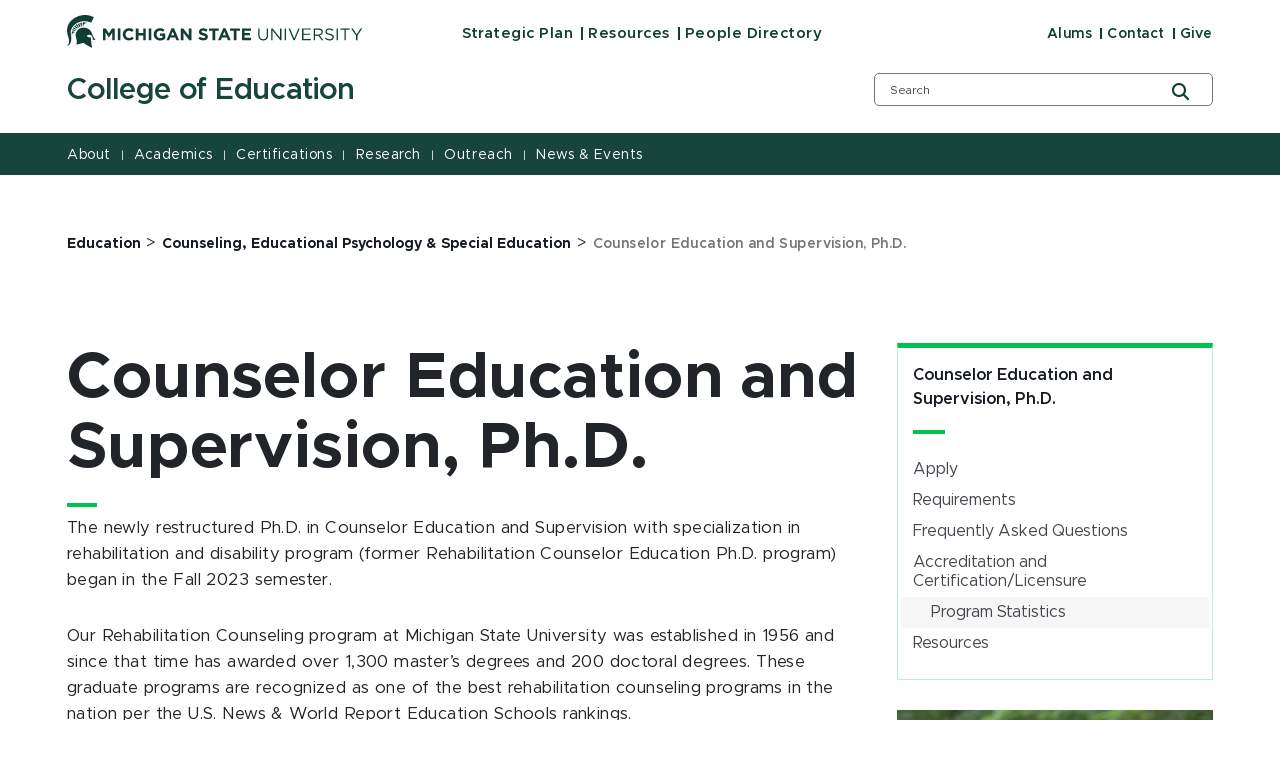

--- FILE ---
content_type: text/html; charset=utf-8
request_url: https://education.msu.edu/cepse/counselor-education-and-supervision
body_size: 26922
content:
<!DOCTYPE html><html lang="en"><head><meta charSet="utf-8"/><meta name="viewport" content="width=device-width"/><link rel="icon" href="/favicon.ico"/><link rel="stylesheet" href="https://edge-platform.sitecorecloud.io/v1/files/pages/styles/content-styles.css?sitecoreContextId=4Lpe9P71pd1k0faNVBOuKa"/><title>Counselor Education &amp; Supervision - CEPSE - MSU College of Education | College of Education | Michigan State University</title><meta property="og:site_name" content="Michigan State University"/><meta name="keywords" content="counseling, counselor, school counselor, rehabilitation counseling, rehab counseling"/><meta name="description" content="Explore our Counselor Education &amp; Supervision Ph.D. program in the MSU College of Education."/><meta property="og:description" content="Explore our Counselor Education &amp; Supervision Ph.D. program in the MSU College of Education."/><meta property="og:title" content="Counselor Education &amp; Supervision - CEPSE - MSU College of Education | College of Education | Michigan State University"/><meta property="og:type" content="website"/><script src="https://www.youtube.com/iframe_api"></script><script src="https://www.googletagmanager.com/gtm.js?id=GTM-T9KR2MV" async=""></script><script>(function(w,d,s,l,i){w[l]=w[l]||[];w[l].push({'gtm.start':new Date().getTime(),event:'gtm.js'});var f=d.getElementsByTagName(s)[0],j=d.createElement(s),dl=l!='dataLayer'?'&l='+l:'';j.async=true;j.src='https://www.googletagmanager.com/gtm.js?id='+i+dl;f.parentNode.insertBefore(j,f);})(window,document,'script','dataLayer','GTM-T9KR2MV');</script><link rel="canonical" href="https://education.msu.edu/cepse/counselor-education-and-supervision"/><meta name="next-head-count" content="15"/><link rel="preload" href="/_next/static/css/fd4d6cc05187a473.css" as="style"/><link rel="stylesheet" href="/_next/static/css/fd4d6cc05187a473.css" data-n-g=""/><link rel="preload" href="/_next/static/css/71da825b3135aa76.css" as="style"/><link rel="stylesheet" href="/_next/static/css/71da825b3135aa76.css" data-n-p=""/><noscript data-n-css=""></noscript><script defer="" nomodule="" src="/_next/static/chunks/polyfills-42372ed130431b0a.js"></script><script src="/_next/static/chunks/webpack-608b72235a7ff5d4.js" defer=""></script><script src="/_next/static/chunks/framework-e952fed463eb8e34.js" defer=""></script><script src="/_next/static/chunks/main-f802e84f52ddf60f.js" defer=""></script><script src="/_next/static/chunks/pages/_app-483d67f6431ab160.js" defer=""></script><script src="/_next/static/chunks/ee9ce975-0dfa16c720f69cd5.js" defer=""></script><script src="/_next/static/chunks/75fc9c18-09e09483269b50d9.js" defer=""></script><script src="/_next/static/chunks/5c0b189e-316f1f7d3a8bed2d.js" defer=""></script><script src="/_next/static/chunks/330-b5c6bd0448efb6f3.js" defer=""></script><script src="/_next/static/chunks/901-043b5918982c18d4.js" defer=""></script><script src="/_next/static/chunks/648-5af0fd59ddcc4bc0.js" defer=""></script><script src="/_next/static/chunks/pages/%5B%5B...path%5D%5D-fd1f1109f78f2378.js" defer=""></script><script src="/_next/static/K-elPVyPQIdTAmKgGwCQk/_buildManifest.js" defer=""></script><script src="/_next/static/K-elPVyPQIdTAmKgGwCQk/_ssgManifest.js" defer=""></script></head><body><div id="__next"><byoc-registration components="[]" datasources="[]"></byoc-registration><!--$--><!--$--><!--/$--><!--$--><noscript><iframe src="https://www.googletagmanager.com/ns.html?id=GTM-T9KR2MV" height="0" width="0" style="display:none;visibility:hidden"></iframe></noscript><!--/$--><!--$--><!--/$--><!--$--><!--/$--><!--/$--><nav aria-label="Accessibility Navigation" class="access-nav"><a class="show-on-focus" href="#global-header">Jump to Header</a><a class="show-on-focus" href="#main-content">Jump to Main Content</a><a class="show-on-focus" href="#global-footer">Jump to Footer</a></nav><div id="wrapper" data-module="global" class=""><header data-module="header" id="global-header"><!--$--><!--$--><div class="container"><div class="row brand-bar"><div class="col-lg-4 d-none d-lg-block"><!--$--><a href="https://msu.edu" aria-label="Michigan State University"><span><svg width="296px" height="33px" viewBox="0 0 296 33" version="1.1" xmlns="http://www.w3.org/2000/svg" xmlns:xlink="http://www.w3.org/1999/xlink">
    <!-- Generator: Sketch 63.1 (92452) - https://sketch.com -->
    <title>Michigan State University</title>
    <desc></desc>
    <defs>
        <polygon points="0 33.7792208 295.3 33.7792208 295.3 0.89812987 0 0.89812987"></polygon>
    </defs>
    <g stroke="none" stroke-width="1" fill="none" fill-rule="evenodd">
        <g transform="translate(-306.000000, -383.000000)">
            <g transform="translate(83.000000, 328.000000)">
                <g>
                    <g transform="translate(223.000000, 54.000000)">
                        <g transform="translate(0.000000, 0.095675)">
                            <path d="M55.7998,20.2675325 C55.7998,16.8896104 58.2998,14.1077922 61.9998,14.1077922 C64.1998,14.1077922 65.5998,14.8032468 66.6998,15.8961039 L64.9998,17.8831169 C64.0998,17.0883117 63.0998,16.5915584 61.9998,16.5915584 C59.9998,16.5915584 58.4998,18.2805195 58.4998,20.2675325 C58.4998,22.2545455 59.8998,23.9435065 61.9998,23.9435065 C63.3998,23.9435065 64.1998,23.4467532 65.0998,22.5525974 L66.7998,24.2415584 C65.5998,25.5331169 64.1998,26.3279221 61.8998,26.3279221 C58.3998,26.3279221 55.7998,23.6454545 55.7998,20.2675325 Z" fill="#FFFFFF"></path>
                            <polygon fill="#FFFFFF" points="68.7998 14.3064935 71.3998 14.3064935 71.3998 18.975974 76.1998 18.975974 76.1998 14.3064935 78.7998 14.3064935 78.7998 26.1292208 76.1998 26.1292208 76.1998 21.3603896 71.3998 21.3603896 71.3998 26.1292208 68.7998 26.1292208"></polygon>
                            <mask fill="white">
                                <use xlink:href="#path-1"></use>
                            </mask>
                            <g></g>
                            <polygon fill="#FFFFFF" mask="url(#mask-2)" points="81.7 26.1292208 84.3 26.1292208 84.3 14.3064935 81.7 14.3064935"></polygon>
                            <path d="M86.7002,20.2675325 L86.7002,20.2675325 C86.7002,16.8896104 89.3002,14.1077922 92.9002,14.1077922 C95.0002,14.1077922 96.3002,14.7038961 97.6002,15.6974026 L96.0002,17.7837662 C95.1002,16.988961 94.3002,16.5915584 92.9002,16.5915584 C91.0002,16.5915584 89.5002,18.2805195 89.5002,20.2675325 C89.5002,22.4532468 91.0002,24.0428571 93.1002,24.0428571 C94.1002,24.0428571 94.9002,23.8441558 95.6002,23.3474026 L95.6002,21.6584416 L93.0002,21.6584416 L93.0002,19.3733766 L98.2002,19.3733766 L98.2002,24.5396104 C97.0002,25.5331169 95.3002,26.4272727 93.1002,26.4272727 C89.3002,26.3279221 86.7002,23.7448052 86.7002,20.2675325" fill="#FFFFFF" mask="url(#mask-2)"></path>
                            <path d="M107.2998,21.261039 L105.6998,17.3863636 L104.0998,21.261039 L107.2998,21.261039 Z M104.5998,14.2071429 L106.9998,14.2071429 L112.0998,26.1292208 L109.3998,26.1292208 L108.2998,23.4467532 L103.2998,23.4467532 L102.1998,26.1292208 L99.4998,26.1292208 L104.5998,14.2071429 Z" fill="#FFFFFF" mask="url(#mask-2)"></path>
                            <polygon fill="#FFFFFF" mask="url(#mask-2)" points="113.7998 14.3064935 116.1998 14.3064935 121.7998 21.5590909 121.7998 14.3064935 124.3998 14.3064935 124.3998 26.1292208 122.1998 26.1292208 116.3998 18.5785714 116.3998 26.1292208 113.7998 26.1292208"></polygon>
                            <path d="M131.3999,24.4404584 L132.8999,22.5527961 C133.9999,23.4469519 135.0999,23.9437052 136.4999,23.9437052 C137.5999,23.9437052 138.1999,23.5463026 138.1999,22.8498545 C138.1999,22.1553935 137.7999,21.8563481 135.7999,21.3595948 C133.3999,20.7644844 131.8999,20.0690299 131.8999,17.7839649 C131.8999,15.5982506 133.5999,14.2073416 136.0999,14.2073416 C137.7999,14.2073416 139.2999,14.7040948 140.4999,15.6976013 L139.0999,17.6846143 C137.9999,16.9891597 136.9999,16.4924065 135.9999,16.4924065 C134.9999,16.4924065 134.4999,16.9891597 134.4999,17.485913 C134.4999,18.2807182 134.9999,18.4794195 137.0999,19.0755234 C139.4999,19.6716273 140.8999,20.5657831 140.8999,22.6521468 C140.8999,25.0365623 139.0999,26.3271273 136.4999,26.3271273 C134.5999,26.3271273 132.7999,25.7320169 131.3999,24.4404584" fill="#FFFFFF" mask="url(#mask-2)"></path>
                            <polygon fill="#FFFFFF" mask="url(#mask-2)" points="145.5 16.6908097 141.9 16.6908097 141.9 14.3063942 151.8 14.3063942 151.8 16.6908097 148.2 16.6908097 148.2 26.1291214 145.6 26.1291214 145.6 16.6908097"></polygon>
                            <path d="M159,21.261039 L157.4,17.3863636 L155.8,21.261039 L159,21.261039 Z M156.2,14.2071429 L158.6,14.2071429 L163.7,26.1292208 L161,26.1292208 L159.9,23.4467532 L154.9,23.4467532 L153.8,26.1292208 L151.1,26.1292208 L156.2,14.2071429 Z" fill="#FFFFFF" mask="url(#mask-2)"></path>
                            <polygon fill="#FFFFFF" mask="url(#mask-2)" points="166.7002 16.6908097 163.0992 16.6908097 163.0992 14.3063942 173.0002 14.3063942 173.0002 16.6908097 169.4002 16.6908097 169.4002 26.1291214 166.8002 26.1291214 166.8002 16.6908097"></polygon>
                            <polygon fill="#FFFFFF" mask="url(#mask-2)" points="174.9004 14.3064935 183.9004 14.3064935 183.9004 16.5915584 177.5004 16.5915584 177.5004 18.975974 183.0994 18.975974 183.0994 21.261039 177.5004 21.261039 177.5004 23.7448052 184.0004 23.7448052 184.0004 26.0298701 174.9004 26.0298701"></polygon>
                            <path d="M191.2998,21.261039 L191.2998,14.4058442 L192.5998,14.4058442 L192.5998,21.1616883 C192.5998,23.7448052 193.9998,25.1357143 196.1998,25.1357143 C198.4008,25.1357143 199.7998,23.8441558 199.7998,21.261039 L199.7998,14.4058442 L201.0998,14.4058442 L201.0998,21.1616883 C201.0998,24.638961 199.0998,26.4272727 196.0998,26.4272727 C193.2998,26.3279221 191.2998,24.5396104 191.2998,21.261039" fill="#FFFFFF" mask="url(#mask-2)"></path>
                            <polygon fill="#FFFFFF" mask="url(#mask-2)" points="204.2998 14.3064935 205.5998 14.3064935 213.0998 23.7448052 213.0998 14.3064935 214.4008 14.3064935 214.4008 26.1292208 213.2998 26.1292208 205.5998 16.3928571 205.5998 26.1292208 204.2998 26.1292208"></polygon>
                            <polygon fill="#FFFFFF" mask="url(#mask-2)" points="217.7 26.1292208 219 26.1292208 219 14.3064935 217.7 14.3064935"></polygon>
                            <polygon fill="#FFFFFF" mask="url(#mask-2)" points="221.5 14.3064935 223 14.3064935 227.2 24.4402597 231.4 14.3064935 232.8 14.3064935 227.7 26.2285714 226.5 26.2285714"></polygon>
                            <polygon fill="#FFFFFF" mask="url(#mask-2)" points="235.0996 14.3064935 243.7006 14.3064935 243.7006 15.4987013 236.4006 15.4987013 236.4006 19.5720779 242.9006 19.5720779 242.9006 20.7642857 236.4006 20.7642857 236.4006 24.937013 243.7006 24.937013 243.7006 26.1292208 234.9996 26.1292208 234.9996 14.3064935"></polygon>
                            <path d="M251.5,20.3664857 C253.3,20.3664857 254.6,19.4733234 254.6,17.9830636 C254.6,16.4928039 253.5,15.6970052 251.6,15.6970052 L247.9,15.6970052 L247.9,20.4668299 L251.5,20.4668299 L251.5,20.3664857 Z M246.5,14.3060961 L251.6,14.3060961 C253.1,14.3060961 254.2,14.7034987 255,15.4992974 C255.6,16.0944078 255.9,16.889213 255.9,17.7833688 C255.9,19.7703818 254.5,20.863239 252.7,21.2606416 L256.4,26.1298169 L254.8,26.1298169 L251.4,21.5586935 L248,21.5586935 L248,26.1298169 L246.7,26.1298169 L246.7,14.3060961 L246.5,14.3060961 Z" fill="#FFFFFF" mask="url(#mask-2)"></path>
                            <path d="M257.9004,24.4404584 L258.7004,23.4469519 C259.9004,24.5398091 261.0994,25.135913 262.7994,25.135913 C264.4004,25.135913 265.5004,24.3401143 265.5004,23.1489 C265.5004,22.0560429 264.9004,21.459939 262.4004,20.8628416 C259.7004,20.2677312 258.4004,19.3725818 258.4004,17.485913 C258.4004,15.5982506 260.0004,14.3066922 262.2994,14.3066922 C264.0004,14.3066922 265.2994,14.8034455 266.5004,15.7969519 L265.7004,16.7904584 C264.5994,15.8963026 263.5004,15.4989 262.2994,15.4989 C260.7994,15.4989 259.7994,16.2937052 259.7994,17.3865623 C259.7994,18.4794195 260.4004,19.174874 263.0004,19.6716273 C265.7004,20.2677312 266.9004,21.161887 266.9004,23.0495494 C266.9004,25.0365623 265.2004,26.4274714 262.7994,26.4274714 C260.9004,26.3271273 259.2994,25.7320169 257.9004,24.4404584" fill="#FFFFFF" mask="url(#mask-2)"></path>
                            <polygon fill="#FFFFFF" mask="url(#mask-2)" points="269.6 26.1292208 270.901 26.1292208 270.901 14.3064935 269.6 14.3064935"></polygon>
                            <polygon fill="#FFFFFF" mask="url(#mask-2)" points="277.5 15.5978532 273.5 15.5978532 273.5 14.4056455 282.8 14.4056455 282.8 15.5978532 278.8 15.5978532 278.8 26.2283727 277.4 26.2283727 277.4 15.5978532"></polygon>
                            <polygon fill="#FFFFFF" mask="url(#mask-2)" points="289 21.459939 284.1 14.3066922 285.7 14.3066922 289.7 20.2677312 293.7 14.3066922 295.3 14.3066922 290.4 21.459939 290.4 26.1294195 289 26.1294195"></polygon>
                            <path d="M26.7998,3.17902208 C26.7998,3.17902208 25.0998,6.8549961 24.1998,8.64330779 C19.8998,6.65629481 14.2998,6.45759351 9.5998,9.14006104 C6.4998,11.0277234 3.8998,14.4056455 3.6998,18.0816195 C3.5998,20.4660351 4.6998,23.1494961 4.2998,25.6332623 C4.1998,26.9238273 3.8998,28.2153857 3.2998,29.3082429 C2.4998,30.6007948 1.5998,31.6926584 -0.000200000002,31.7920091 C0.2998,31.3946065 2.7998,30.2023987 1.7998,24.738113 C1.3998,22.5523987 -1.6002,17.1874636 1.2998,10.5309701 C3.9998,4.37122987 15.3998,-2.88136753 26.7998,3.17902208" fill="#FFFFFF" mask="url(#mask-2)"></path>
                            <path d="M13.7002,13.9091903 C15.2002,13.412437 16.8002,13.412437 18.4002,13.710489 C21.4002,14.2072422 23.6002,15.9955539 24.7002,18.6780214 C25.8002,21.4598396 26.6002,23.6455539 28.6002,26.0299695 C28.7002,26.1293201 25.6002,25.5332162 25.6002,25.5332162 C26.4002,20.0689305 21.2002,19.8702292 19.7002,21.8572422 C20.8002,23.04945 22.6002,23.6455539 24.1002,23.4468526 C23.8002,28.9111383 25.3002,33.7793201 25.2002,33.7793201 C24.0002,33.5806188 18.3002,30.3020474 16.6002,28.8117877 C14.2002,29.2091903 12.2002,30.1033461 9.4002,30.5007487 C9.3002,30.5007487 9.9002,28.4143851 9.8002,27.4208786 C9.8002,24.5397097 7.6002,21.8572422 9.2002,18.3799695 C10.1002,16.1942552 11.5002,14.7039955 13.7002,13.9091903" fill="#FFFFFF" mask="url(#mask-2)"></path>
                            <path d="M15.7002,12.2200305 L16.1002,12.2200305 C16.1002,12.0213292 16.3002,10.6304201 17.5002,9.73626429 C18.8002,8.64340714 20.5002,8.74275779 20.5002,8.74275779 C18.8002,8.24600455 17.1002,8.1466539 15.9002,8.34535519 L15.7002,12.2200305 Z" fill="#FFFFFF" mask="url(#mask-2)"></path>
                            <path d="M5,17.187563 C4.7,18.7771734 4.7,20.3667838 4.9,21.161589 C4.9,21.161589 5.1,19.7706799 5.9,18.9758747 C6.6,18.2804201 7.5,18.1810695 7.8,18.1810695 C7.8,18.1810695 8,17.6843162 7.9,17.6843162 L5,17.187563 Z" fill="#FFFFFF" mask="url(#mask-2)"></path>
                            <path d="M8.2002,16.8897097 C8.3002,16.6910084 8.4002,16.4923071 8.5002,16.1942552 L5.5002,15.0020474 C5.3002,15.39945 5.2002,15.8962032 5.1002,16.1942552 L8.2002,16.8897097 Z" fill="#FFFFFF" mask="url(#mask-2)"></path>
                            <path d="M9,15.7967532 L9.5,15.2006494 L6.7,13.1142857 C6.4,13.4123377 6.2,13.8097403 6,14.3064935 L9,15.7967532 Z" fill="#FFFFFF" mask="url(#mask-2)"></path>
                            <path d="M10,14.6043468 L10.6,14.0082429 L8.2,11.3257753 C7.7,11.8225286 7.5,12.0212299 7.2,12.4186325 L10,14.6043468 Z" fill="#FFFFFF" mask="url(#mask-2)"></path>
                            <path d="M11.2002,13.7102903 L11.9002,13.3128877 L10.1002,10.1336669 C9.5002,10.4317188 9.0002,10.7297708 8.8002,10.9284721 L11.2002,13.7102903 Z" fill="#FFFFFF" mask="url(#mask-2)"></path>
                            <path d="M12.5,13.0151338 L13.3,12.7170818 L12.3,9.14045844 C11.7,9.33915974 11,9.63721169 10.8,9.73656234 L12.5,13.0151338 Z" fill="#FFFFFF" mask="url(#mask-2)"></path>
                            <path d="M14,12.5183805 L14.8,12.3196792 L14.9,8.4450039 C14.9,8.4450039 14,8.64370519 13.2,8.84240649 L14,12.5183805 Z" fill="#FFFFFF" mask="url(#mask-2)"></path>
                            <polygon fill="#FFFFFF" mask="url(#mask-2)" points="36 14.3064935 38.8 14.3064935 41.9 19.274026 45 14.3064935 47.8 14.3064935 47.8 26.1292208 45.2 26.1292208 45.2 18.3798701 42 23.4467532 41.9 23.4467532 38.6 18.4792208 38.6 26.1292208 36 26.1292208"></polygon>
                            <polygon fill="#FFFFFF" mask="url(#mask-2)" points="50.8 26.1292208 53.4 26.1292208 53.4 14.3064935 50.8 14.3064935"></polygon>
                        </g>
                    </g>
                </g>
            </g>
        </g>
    </g>
</svg>
</span></a><!--/$--></div><div class="col-9 d-block d-lg-none"><!--$--><a href="https://msu.edu" aria-label="Michigan State University"><span><svg width="296px" height="33px" viewBox="0 0 296 33" version="1.1" xmlns="http://www.w3.org/2000/svg" xmlns:xlink="http://www.w3.org/1999/xlink">
    <!-- Generator: Sketch 63.1 (92452) - https://sketch.com -->
    <title>Michigan State University</title>
    <desc></desc>
    <defs>
        <polygon points="0 33.7792208 295.3 33.7792208 295.3 0.89812987 0 0.89812987"></polygon>
    </defs>
    <g stroke="none" stroke-width="1" fill="none" fill-rule="evenodd">
        <g transform="translate(-306.000000, -383.000000)">
            <g transform="translate(83.000000, 328.000000)">
                <g>
                    <g transform="translate(223.000000, 54.000000)">
                        <g transform="translate(0.000000, 0.095675)">
                            <path d="M55.7998,20.2675325 C55.7998,16.8896104 58.2998,14.1077922 61.9998,14.1077922 C64.1998,14.1077922 65.5998,14.8032468 66.6998,15.8961039 L64.9998,17.8831169 C64.0998,17.0883117 63.0998,16.5915584 61.9998,16.5915584 C59.9998,16.5915584 58.4998,18.2805195 58.4998,20.2675325 C58.4998,22.2545455 59.8998,23.9435065 61.9998,23.9435065 C63.3998,23.9435065 64.1998,23.4467532 65.0998,22.5525974 L66.7998,24.2415584 C65.5998,25.5331169 64.1998,26.3279221 61.8998,26.3279221 C58.3998,26.3279221 55.7998,23.6454545 55.7998,20.2675325 Z" fill="#FFFFFF"></path>
                            <polygon fill="#FFFFFF" points="68.7998 14.3064935 71.3998 14.3064935 71.3998 18.975974 76.1998 18.975974 76.1998 14.3064935 78.7998 14.3064935 78.7998 26.1292208 76.1998 26.1292208 76.1998 21.3603896 71.3998 21.3603896 71.3998 26.1292208 68.7998 26.1292208"></polygon>
                            <mask fill="white">
                                <use xlink:href="#path-1"></use>
                            </mask>
                            <g></g>
                            <polygon fill="#FFFFFF" mask="url(#mask-2)" points="81.7 26.1292208 84.3 26.1292208 84.3 14.3064935 81.7 14.3064935"></polygon>
                            <path d="M86.7002,20.2675325 L86.7002,20.2675325 C86.7002,16.8896104 89.3002,14.1077922 92.9002,14.1077922 C95.0002,14.1077922 96.3002,14.7038961 97.6002,15.6974026 L96.0002,17.7837662 C95.1002,16.988961 94.3002,16.5915584 92.9002,16.5915584 C91.0002,16.5915584 89.5002,18.2805195 89.5002,20.2675325 C89.5002,22.4532468 91.0002,24.0428571 93.1002,24.0428571 C94.1002,24.0428571 94.9002,23.8441558 95.6002,23.3474026 L95.6002,21.6584416 L93.0002,21.6584416 L93.0002,19.3733766 L98.2002,19.3733766 L98.2002,24.5396104 C97.0002,25.5331169 95.3002,26.4272727 93.1002,26.4272727 C89.3002,26.3279221 86.7002,23.7448052 86.7002,20.2675325" fill="#FFFFFF" mask="url(#mask-2)"></path>
                            <path d="M107.2998,21.261039 L105.6998,17.3863636 L104.0998,21.261039 L107.2998,21.261039 Z M104.5998,14.2071429 L106.9998,14.2071429 L112.0998,26.1292208 L109.3998,26.1292208 L108.2998,23.4467532 L103.2998,23.4467532 L102.1998,26.1292208 L99.4998,26.1292208 L104.5998,14.2071429 Z" fill="#FFFFFF" mask="url(#mask-2)"></path>
                            <polygon fill="#FFFFFF" mask="url(#mask-2)" points="113.7998 14.3064935 116.1998 14.3064935 121.7998 21.5590909 121.7998 14.3064935 124.3998 14.3064935 124.3998 26.1292208 122.1998 26.1292208 116.3998 18.5785714 116.3998 26.1292208 113.7998 26.1292208"></polygon>
                            <path d="M131.3999,24.4404584 L132.8999,22.5527961 C133.9999,23.4469519 135.0999,23.9437052 136.4999,23.9437052 C137.5999,23.9437052 138.1999,23.5463026 138.1999,22.8498545 C138.1999,22.1553935 137.7999,21.8563481 135.7999,21.3595948 C133.3999,20.7644844 131.8999,20.0690299 131.8999,17.7839649 C131.8999,15.5982506 133.5999,14.2073416 136.0999,14.2073416 C137.7999,14.2073416 139.2999,14.7040948 140.4999,15.6976013 L139.0999,17.6846143 C137.9999,16.9891597 136.9999,16.4924065 135.9999,16.4924065 C134.9999,16.4924065 134.4999,16.9891597 134.4999,17.485913 C134.4999,18.2807182 134.9999,18.4794195 137.0999,19.0755234 C139.4999,19.6716273 140.8999,20.5657831 140.8999,22.6521468 C140.8999,25.0365623 139.0999,26.3271273 136.4999,26.3271273 C134.5999,26.3271273 132.7999,25.7320169 131.3999,24.4404584" fill="#FFFFFF" mask="url(#mask-2)"></path>
                            <polygon fill="#FFFFFF" mask="url(#mask-2)" points="145.5 16.6908097 141.9 16.6908097 141.9 14.3063942 151.8 14.3063942 151.8 16.6908097 148.2 16.6908097 148.2 26.1291214 145.6 26.1291214 145.6 16.6908097"></polygon>
                            <path d="M159,21.261039 L157.4,17.3863636 L155.8,21.261039 L159,21.261039 Z M156.2,14.2071429 L158.6,14.2071429 L163.7,26.1292208 L161,26.1292208 L159.9,23.4467532 L154.9,23.4467532 L153.8,26.1292208 L151.1,26.1292208 L156.2,14.2071429 Z" fill="#FFFFFF" mask="url(#mask-2)"></path>
                            <polygon fill="#FFFFFF" mask="url(#mask-2)" points="166.7002 16.6908097 163.0992 16.6908097 163.0992 14.3063942 173.0002 14.3063942 173.0002 16.6908097 169.4002 16.6908097 169.4002 26.1291214 166.8002 26.1291214 166.8002 16.6908097"></polygon>
                            <polygon fill="#FFFFFF" mask="url(#mask-2)" points="174.9004 14.3064935 183.9004 14.3064935 183.9004 16.5915584 177.5004 16.5915584 177.5004 18.975974 183.0994 18.975974 183.0994 21.261039 177.5004 21.261039 177.5004 23.7448052 184.0004 23.7448052 184.0004 26.0298701 174.9004 26.0298701"></polygon>
                            <path d="M191.2998,21.261039 L191.2998,14.4058442 L192.5998,14.4058442 L192.5998,21.1616883 C192.5998,23.7448052 193.9998,25.1357143 196.1998,25.1357143 C198.4008,25.1357143 199.7998,23.8441558 199.7998,21.261039 L199.7998,14.4058442 L201.0998,14.4058442 L201.0998,21.1616883 C201.0998,24.638961 199.0998,26.4272727 196.0998,26.4272727 C193.2998,26.3279221 191.2998,24.5396104 191.2998,21.261039" fill="#FFFFFF" mask="url(#mask-2)"></path>
                            <polygon fill="#FFFFFF" mask="url(#mask-2)" points="204.2998 14.3064935 205.5998 14.3064935 213.0998 23.7448052 213.0998 14.3064935 214.4008 14.3064935 214.4008 26.1292208 213.2998 26.1292208 205.5998 16.3928571 205.5998 26.1292208 204.2998 26.1292208"></polygon>
                            <polygon fill="#FFFFFF" mask="url(#mask-2)" points="217.7 26.1292208 219 26.1292208 219 14.3064935 217.7 14.3064935"></polygon>
                            <polygon fill="#FFFFFF" mask="url(#mask-2)" points="221.5 14.3064935 223 14.3064935 227.2 24.4402597 231.4 14.3064935 232.8 14.3064935 227.7 26.2285714 226.5 26.2285714"></polygon>
                            <polygon fill="#FFFFFF" mask="url(#mask-2)" points="235.0996 14.3064935 243.7006 14.3064935 243.7006 15.4987013 236.4006 15.4987013 236.4006 19.5720779 242.9006 19.5720779 242.9006 20.7642857 236.4006 20.7642857 236.4006 24.937013 243.7006 24.937013 243.7006 26.1292208 234.9996 26.1292208 234.9996 14.3064935"></polygon>
                            <path d="M251.5,20.3664857 C253.3,20.3664857 254.6,19.4733234 254.6,17.9830636 C254.6,16.4928039 253.5,15.6970052 251.6,15.6970052 L247.9,15.6970052 L247.9,20.4668299 L251.5,20.4668299 L251.5,20.3664857 Z M246.5,14.3060961 L251.6,14.3060961 C253.1,14.3060961 254.2,14.7034987 255,15.4992974 C255.6,16.0944078 255.9,16.889213 255.9,17.7833688 C255.9,19.7703818 254.5,20.863239 252.7,21.2606416 L256.4,26.1298169 L254.8,26.1298169 L251.4,21.5586935 L248,21.5586935 L248,26.1298169 L246.7,26.1298169 L246.7,14.3060961 L246.5,14.3060961 Z" fill="#FFFFFF" mask="url(#mask-2)"></path>
                            <path d="M257.9004,24.4404584 L258.7004,23.4469519 C259.9004,24.5398091 261.0994,25.135913 262.7994,25.135913 C264.4004,25.135913 265.5004,24.3401143 265.5004,23.1489 C265.5004,22.0560429 264.9004,21.459939 262.4004,20.8628416 C259.7004,20.2677312 258.4004,19.3725818 258.4004,17.485913 C258.4004,15.5982506 260.0004,14.3066922 262.2994,14.3066922 C264.0004,14.3066922 265.2994,14.8034455 266.5004,15.7969519 L265.7004,16.7904584 C264.5994,15.8963026 263.5004,15.4989 262.2994,15.4989 C260.7994,15.4989 259.7994,16.2937052 259.7994,17.3865623 C259.7994,18.4794195 260.4004,19.174874 263.0004,19.6716273 C265.7004,20.2677312 266.9004,21.161887 266.9004,23.0495494 C266.9004,25.0365623 265.2004,26.4274714 262.7994,26.4274714 C260.9004,26.3271273 259.2994,25.7320169 257.9004,24.4404584" fill="#FFFFFF" mask="url(#mask-2)"></path>
                            <polygon fill="#FFFFFF" mask="url(#mask-2)" points="269.6 26.1292208 270.901 26.1292208 270.901 14.3064935 269.6 14.3064935"></polygon>
                            <polygon fill="#FFFFFF" mask="url(#mask-2)" points="277.5 15.5978532 273.5 15.5978532 273.5 14.4056455 282.8 14.4056455 282.8 15.5978532 278.8 15.5978532 278.8 26.2283727 277.4 26.2283727 277.4 15.5978532"></polygon>
                            <polygon fill="#FFFFFF" mask="url(#mask-2)" points="289 21.459939 284.1 14.3066922 285.7 14.3066922 289.7 20.2677312 293.7 14.3066922 295.3 14.3066922 290.4 21.459939 290.4 26.1294195 289 26.1294195"></polygon>
                            <path d="M26.7998,3.17902208 C26.7998,3.17902208 25.0998,6.8549961 24.1998,8.64330779 C19.8998,6.65629481 14.2998,6.45759351 9.5998,9.14006104 C6.4998,11.0277234 3.8998,14.4056455 3.6998,18.0816195 C3.5998,20.4660351 4.6998,23.1494961 4.2998,25.6332623 C4.1998,26.9238273 3.8998,28.2153857 3.2998,29.3082429 C2.4998,30.6007948 1.5998,31.6926584 -0.000200000002,31.7920091 C0.2998,31.3946065 2.7998,30.2023987 1.7998,24.738113 C1.3998,22.5523987 -1.6002,17.1874636 1.2998,10.5309701 C3.9998,4.37122987 15.3998,-2.88136753 26.7998,3.17902208" fill="#FFFFFF" mask="url(#mask-2)"></path>
                            <path d="M13.7002,13.9091903 C15.2002,13.412437 16.8002,13.412437 18.4002,13.710489 C21.4002,14.2072422 23.6002,15.9955539 24.7002,18.6780214 C25.8002,21.4598396 26.6002,23.6455539 28.6002,26.0299695 C28.7002,26.1293201 25.6002,25.5332162 25.6002,25.5332162 C26.4002,20.0689305 21.2002,19.8702292 19.7002,21.8572422 C20.8002,23.04945 22.6002,23.6455539 24.1002,23.4468526 C23.8002,28.9111383 25.3002,33.7793201 25.2002,33.7793201 C24.0002,33.5806188 18.3002,30.3020474 16.6002,28.8117877 C14.2002,29.2091903 12.2002,30.1033461 9.4002,30.5007487 C9.3002,30.5007487 9.9002,28.4143851 9.8002,27.4208786 C9.8002,24.5397097 7.6002,21.8572422 9.2002,18.3799695 C10.1002,16.1942552 11.5002,14.7039955 13.7002,13.9091903" fill="#FFFFFF" mask="url(#mask-2)"></path>
                            <path d="M15.7002,12.2200305 L16.1002,12.2200305 C16.1002,12.0213292 16.3002,10.6304201 17.5002,9.73626429 C18.8002,8.64340714 20.5002,8.74275779 20.5002,8.74275779 C18.8002,8.24600455 17.1002,8.1466539 15.9002,8.34535519 L15.7002,12.2200305 Z" fill="#FFFFFF" mask="url(#mask-2)"></path>
                            <path d="M5,17.187563 C4.7,18.7771734 4.7,20.3667838 4.9,21.161589 C4.9,21.161589 5.1,19.7706799 5.9,18.9758747 C6.6,18.2804201 7.5,18.1810695 7.8,18.1810695 C7.8,18.1810695 8,17.6843162 7.9,17.6843162 L5,17.187563 Z" fill="#FFFFFF" mask="url(#mask-2)"></path>
                            <path d="M8.2002,16.8897097 C8.3002,16.6910084 8.4002,16.4923071 8.5002,16.1942552 L5.5002,15.0020474 C5.3002,15.39945 5.2002,15.8962032 5.1002,16.1942552 L8.2002,16.8897097 Z" fill="#FFFFFF" mask="url(#mask-2)"></path>
                            <path d="M9,15.7967532 L9.5,15.2006494 L6.7,13.1142857 C6.4,13.4123377 6.2,13.8097403 6,14.3064935 L9,15.7967532 Z" fill="#FFFFFF" mask="url(#mask-2)"></path>
                            <path d="M10,14.6043468 L10.6,14.0082429 L8.2,11.3257753 C7.7,11.8225286 7.5,12.0212299 7.2,12.4186325 L10,14.6043468 Z" fill="#FFFFFF" mask="url(#mask-2)"></path>
                            <path d="M11.2002,13.7102903 L11.9002,13.3128877 L10.1002,10.1336669 C9.5002,10.4317188 9.0002,10.7297708 8.8002,10.9284721 L11.2002,13.7102903 Z" fill="#FFFFFF" mask="url(#mask-2)"></path>
                            <path d="M12.5,13.0151338 L13.3,12.7170818 L12.3,9.14045844 C11.7,9.33915974 11,9.63721169 10.8,9.73656234 L12.5,13.0151338 Z" fill="#FFFFFF" mask="url(#mask-2)"></path>
                            <path d="M14,12.5183805 L14.8,12.3196792 L14.9,8.4450039 C14.9,8.4450039 14,8.64370519 13.2,8.84240649 L14,12.5183805 Z" fill="#FFFFFF" mask="url(#mask-2)"></path>
                            <polygon fill="#FFFFFF" mask="url(#mask-2)" points="36 14.3064935 38.8 14.3064935 41.9 19.274026 45 14.3064935 47.8 14.3064935 47.8 26.1292208 45.2 26.1292208 45.2 18.3798701 42 23.4467532 41.9 23.4467532 38.6 18.4792208 38.6 26.1292208 36 26.1292208"></polygon>
                            <polygon fill="#FFFFFF" mask="url(#mask-2)" points="50.8 26.1292208 53.4 26.1292208 53.4 14.3064935 50.8 14.3064935"></polygon>
                        </g>
                    </g>
                </g>
            </g>
        </g>
    </g>
</svg>
</span></a><!--/$--></div><div class="col-3 mobile-menu-toggle"><button type="button" class="icon-button" aria-label="Open mobile menu"><i class="fas fa-bars" aria-hidden="true"></i></button></div><div class="site-name-mobile"><a href="/" aria-label="College of Education"><span>College of Education</span></a></div><div class="col-8"><!--$--><div class="row"><nav role="navigation" class="col-8 for"><ul><li data-id="8BEDD072F99A4E688D8060C7FA015EBB"><a title="" target="" class="" href="/about/strategic-plan">Strategic Plan</a></li><li data-id="1DD7C3B15E7A443EA70E0A0B96D9FD38"><a title="" target="" class="" href="/resources">Resources</a></li><li data-id="D3D392F628EB4AD3859055E64014753E"><a title="View a list of faculty, academic specialists and staff in the College of Education." target="" class="" href="/people">People Directory</a></li></ul></nav><nav role="navigation" class="col-4 apply"><ul><li data-id="90D260412C0C45119CE5325AF7ED6558"><a title="" target="" class="" href="/alum">Alums</a></li><li data-id="6869164432454BAF8EEDC9207017022D"><a title="" target="" class="" href="/about/departments">Contact</a></li><li data-id="33923781CFEB42FB966510EF92B3B075"><a title="" target="" class="" href="/development/giving">Give</a></li></ul></nav></div><!--/$--></div></div><div class="row search-row"><div class="col-12 col-lg-8 site-name"><a href="/" aria-label="College of Education"><p>College of Education</p></a></div><div class="col-10 col-lg-4 search-box"><!--$--><form action="//u.search.msu.edu/index.php" target="_self" method="get" role="search"><input id="q" name="q" type="search" placeholder="Search" aria-label="search box" value=""/><input type="hidden" name="client" value="College of Education"/><input type="hidden" name="sitesearch" value="education.msu.edu"/><input type="hidden" name="analytics" value="GTM-T9KR2MV"/><button type="submit"><i class="fas fa-search" aria-label="Global Search Button"></i></button></form><!--/$--></div></div></div><!--/$--><!--$--><nav aria-label="MSU Main Navigation" role="navigation" class="main-nav edu"><div class="container"><div class="row"><div class="col-12"><ul role="list"><li><a href="/about" target="_self" title="" class="" role="listitem" aria-haspopup="true" aria-expanded="false">About</a><nav class="section" aria-label="subnavigation menu" style="visibility:hidden"><div class="container"><div class="row"><div class="subnav-link-wrapper col-6"><ul class="subnav-list has-column-divider" style="grid-template-columns:repeat(2, minmax(0, 1fr));--subnav-columns:2;grid-template-rows:repeat(6, auto);grid-auto-flow:column"><li><a href="/about" target="_self" title="Review general information about the MSU College of Education." class="">Mission &amp; History</a></li><li><a href="/about/strategic-plan" target="_self" title="Read about Imagin[ED] 2030, the MSU College of Education&#x27;s strategic plan." class="">Strategic Plan</a></li><li><a href="/about/distinction" target="_self" title="Explore rankings, milestones and accolades across the MSU College of Education." class="">Points of Distinction</a></li><li><a href="/dean/leadership" target="_self" title="Meet Dean Jerlando Jackson and other leaders from the MSU College of Education." class="">Leadership</a></li><li><a href="/about/departments" target="_self" title="View units and contact information for the MSU College of Education" class="">Academic Departments, Centers, Institutes &amp; Offices</a></li><li><a href="/people" target="_self" title="" class="">Faculty and Staff Directory</a></li><li><a href="/about/ace" target="_self" title="Explore our Office of Diversity, Inclusion and Community Partnerships." class="">Inclusion &amp; Diversity</a></li><li><a href="/outreach" target="_self" title="Review ways in which our college connects with local, national and global communities and contexts." class="">Outreach Efforts</a></li><li><a href="/resources/buildings-facilities" target="_self" title="Explore Erickson Hall and IM Sports Circle, two of our main MSU College of Education buildings." class="">Buildings &amp; Facilities</a></li><li><a href="/resources/jobs" target="_self" title="Work at the world-renowned MSU College of Education! See current job openings." class="">Career Opportunities</a></li><li><a href="/development/giving" target="_self" title="Support scholarships, research and more in the MSU College of Education. See how." class="">Ways to Give</a></li></ul></div><div class="col-3"><div class="menu-content"><img alt="Dean Jerlando Jackson stands in front of a sign that reads Michigan State University." width="480" height="288" class="image-menu-cta" src="https://edge.sitecorecloud.io/michiganstab57e-msustrategi129d-prod9868-7e5e/media/project/msu/education/images/jackson-jerlando-navigation-header.png?h=288&amp;iar=0&amp;w=480"/><h3 id="0">Meet Dean Jackson</h3><a href="/dean" target="_self" title="Meet Dean Jerlando F. L. Jackson" class="" aria-label="Meet Dean Jerlando F. L. Jackson" aria-describedby="0">Meet Dean Jerlando F. L. Jackson</a></div></div></div></div></nav></li><li aria-hidden="true" class="seperator" tabindex="-1">|</li><li><a href="/academics" target="_self" title="" class="" role="listitem" aria-haspopup="true" aria-expanded="false">Academics</a><nav class="section" aria-label="subnavigation menu" style="visibility:hidden"><div class="container"><div class="row"><div class="subnav-link-wrapper col-6"><ul class="subnav-list has-column-divider" style="grid-template-columns:repeat(2, minmax(0, 1fr));--subnav-columns:2;grid-template-rows:repeat(6, auto);grid-auto-flow:column"><li><a href="/academics" target="_self" title="View a list of all majors, minors, certificates and specializations in the MSU College of Education." class="">Majors &amp; Degree-Granting Programs</a></li><li><a href="https://education.msu.edu/Academics?f-academic_level=Undergraduate+major" target="_self" title="Pursue a bachelor&#x27;s degree in education or kinesiology at the MSU College of Education." class="external">Undergraduate Programs</a></li><li><a href="https://education.msu.edu/academics?f-academic_level=Master%C3%A2%C2%80%C2%99s+degree" target="_self" title="Learn about master&#x27;s programs in the MSU College of Education." class="external">Master&#x27;s Studies</a></li><li><a href="https://education.msu.edu/academics?f-academic_level=Doctoral+degree" target="_self" title="View doctoral programs offered in the College of Education." class="external">Doctoral Studies</a></li><li><a href="https://education.msu.edu/Academics?f-program_format=Online" target="_self" title="View fully-online graduate programs in the MSU College of Education." class="external">Online Studies</a></li><li><a href="https://education.msu.edu/Academics?f-academic_level=Graduate+certificate" target="_self" title="Learn about certificates and specializations for graduate students." class="external">Graduate Certificates &amp; Specializations</a></li><li><a href="/resources/students/student-affairs#Student Affairs Office" target="_self" title="Student Affairs Office" class="">Undergraduate Student Support</a></li><li><a href="/resources/academic-student-affairs" target="_self" title="Visit our Academic and Student Affairs Office." class="">Graduate Student Support</a></li><li><a href="/resources/financial/assistantships" target="_self" title="View assistantships for graduate students in the MSU College of Education." class="">Assistantships</a></li><li><a href="/resources/financial/scholarships" target="_self" title="Learn about applying to scholarships in the MSU College of Education." class="">Scholarships</a></li></ul></div><div class="col-3"><div class="menu-content"><img alt="SAO-office-front" width="620" height="253" class="image-menu-cta" src="https://edge.sitecorecloud.io/michiganstab57e-msustrategi129d-prod9868-7e5e/media/project/msu/education/sao-office-front.jpg?h=253&amp;iar=0&amp;w=620"/><h3 id="0">For Undergraduate Advising</h3><a href="https://education.msu.edu/resources/students/student-affairs/" target="_self" title="" class="external" aria-label="Make an appointment" aria-describedby="0">Make an appointment</a></div></div></div></div></nav></li><li aria-hidden="true" class="seperator" tabindex="-1">|</li><li><a href="/certification" target="_self" title="" class="" role="listitem" aria-haspopup="true" aria-expanded="false">Certifications</a><nav class="section" aria-label="subnavigation menu" style="visibility:hidden"><div class="container"><div class="row"><div class="subnav-link-wrapper col-3"><ul class="subnav-list" style="grid-template-columns:repeat(1, minmax(0, 1fr));--subnav-columns:1;grid-template-rows:repeat(5, auto);grid-auto-flow:column"><li><a href="/certification" target="_self" title="Become Certified or Add an Endorsement in the MSU College of Education." class="">Become Certified or Add an Endorsement</a></li><li><a href="/certification/psychologists" target="_self" title="View requirements for individuals wishing to become school psychologists in Michigan." class="">School Psychologist Certification</a></li><li><a href="https://reg.msu.edu/academicprograms/" target="_blank" title="" class="external">MSU Academic Programs Catalog</a></li><li><a href="https://aacc.msu.edu/" target="_self" title="" class="external">MSU Office of Accreditation, Assessment, Curriculum &amp; Compliance</a></li><li><span></span></li></ul></div></div></div></nav></li><li aria-hidden="true" class="seperator" tabindex="-1">|</li><li><a href="/research" target="_self" title="" class="" role="listitem" aria-haspopup="true" aria-expanded="false">Research</a><nav class="section" aria-label="subnavigation menu" style="visibility:hidden"><div class="container"><div class="row"><div class="subnav-link-wrapper col-6"><ul class="subnav-list has-column-divider" style="grid-template-columns:repeat(2, minmax(0, 1fr));--subnav-columns:2;grid-template-rows:repeat(3, auto);grid-auto-flow:column"><li><a href="/research/administration" target="_self" title="Visit our Office of Research Administration in the MSU College of Education." class="">Office of Research Administration</a></li><li><a href="/research/centers-institutes" target="_self" title="Explore centers and institutes that are part of the MSU College of Education." class="">Centers &amp; Institutes</a></li><li><a href="/research/opportunities" target="_self" title="Explore student research opportunities in the MSU College of Education." class="">Student Research Opportunities</a></li><li><a href="/news" target="_self" title="Read news stories related to research or faculty awards in the MSU College of Education." class="">Research &amp; Award News</a></li><li><a href="/people#f-employment_type=Faculty+and+Academic+Staff" target="_self" title="" class="">Faculty Directory</a></li></ul></div><div class="col-3"><div class="menu-content"><img alt="Image of a desk with a test and a pencil on it. The test has lines with bubbles to fill in for the answers." width="380" height="200" title="College Testing" class="image-menu-cta" src="https://edge.sitecorecloud.io/michiganstab57e-msustrategi129d-prod9868-7e5e/media/project/msu/education/education-images/news/test-evaluation-college-scantron-news-listing.png?h=200&amp;iar=0&amp;w=380"/><h3 id="0">How to: Advancing excellence through teaching evaluations</h3><a href="/news/2025/12/austin-book-tansforming-college-teaching-evaluation" target="_blank" title="Read about a new book co-authored by University Distinguished Professor Ann E. Austin" class="" aria-label="Read about our research" aria-describedby="0">Read about our research</a></div></div></div></div></nav></li><li aria-hidden="true" class="seperator" tabindex="-1">|</li><li><a href="/outreach" target="_self" title="" class="" role="listitem" aria-haspopup="true" aria-expanded="false">Outreach</a><nav class="section" aria-label="subnavigation menu" style="visibility:hidden"><div class="container"><div class="row"><div class="subnav-link-wrapper col-6"><ul class="subnav-list has-column-divider" style="grid-template-columns:repeat(2, minmax(0, 1fr));--subnav-columns:2;grid-template-rows:repeat(5, auto);grid-auto-flow:column"><li><a href="/outreach/policy" target="_self" title="Explore our efforts to improve education, health and well-being policy." class="">Policy</a></li><li><a href="/outreach/schools" target="_self" title="See how we partner and collaborate with schools and districts." class="">K-12 Schools &amp; Districts</a></li><li><a href="/outreach/urban" target="_self" title="Explore our efforts in supporting urban cities and city centers." class="">Urban Areas</a></li><li><a href="/outreach/global" target="_self" title="Explore our long-standing global research and partnership efforts." class="">International Areas</a></li><li><a href="/alum" target="_self" title="See how we connect with alums across all programs and departments." class="">Alumni</a></li><li><a href="/youth-sports" target="_self" title="See how we support coaches, sport administrators and more." class="">Institute for the Study of Youth Sports</a></li><li><a href="/about/ace" target="_self" title="Explore our community outreach partnerships and efforts." class="">Office of Access &amp; Community Engagement</a></li><li><a href="/international" target="_self" title="Explore our global partnerships, research and collaborative efforts." class="">Office of International Studies in Education</a></li><li><a href="/k12" target="_self" title="See our concentrated efforts in Michigan&#x27;s K-12 schools and districts." class="">Office of K-12 Outreach</a></li><li><a href="/about/departments" target="_self" title="Connect with teams leading our offices, centers, institutes and departments." class="">All Offices, Centers &amp; Institutes</a></li></ul></div><div class="col-3"><div class="menu-content"><img alt="oise" width="600" height="260" class="image-menu-cta" src="https://edge.sitecorecloud.io/michiganstab57e-msustrategi129d-prod9868-7e5e/media/project/msu/education/images/new-educator/oise.png?h=260&amp;iar=0&amp;w=600"/><h3 id="0">40+ years of the Office of International Studies</h3><a href="/new-educator/2024/2024/11/oise-more-than-the-sum-of-its-parts" target="_self" title="Learn about the OISE unit at MSU." class="" aria-label="Explore our impact" aria-describedby="0">Explore our impact</a></div></div></div></div></nav></li><li aria-hidden="true" class="seperator" tabindex="-1">|</li><li><a href="/news" target="_self" title="" class="" role="listitem" aria-haspopup="true" aria-expanded="false">News &amp; Events</a><nav class="section" aria-label="subnavigation menu" style="visibility:hidden"><div class="container"><div class="row"><div class="subnav-link-wrapper col-3"><ul class="subnav-list" style="grid-template-columns:repeat(1, minmax(0, 1fr));--subnav-columns:1;grid-template-rows:repeat(4, auto);grid-auto-flow:column"><li><a href="/news" target="_self" title="Read about the people, programs and possibilities within the MSU College of Education." class="">News</a></li><li><a href="/new-educator" target="_self" title="Read our alumni magazine, the &quot;New Educator.&quot;" class="">New Educator Magazine</a></li><li><a href="http://eepurl.com/inzBng" target="_blank" title="Subscribe to monthly email updates from the MSU College of Education." class="external">Subscribe: ReviewED Newsletter</a></li><li><a href="/events" target="_self" title="Join us! Attend one of our upcoming events or offerings." class="">Events Listing</a></li></ul></div><div class="col-3"><div class="menu-content"><img alt="Tonya Frisbey headshot. Tonya poses in front of a reddish-orange brick building. Tonya wears a navy blue blazer over a black blouse. Tonya&#x27;s blonde hair is curled and shoulder-length." width="380" height="200" title="Tonya Frisbey" class="image-menu-cta" src="https://edge.sitecorecloud.io/michiganstab57e-msustrategi129d-prod9868-7e5e/media/project/msu/education/education-images/news/frisbey-tonya-471x290.png?h=200&amp;iar=0&amp;w=380"/><h3 id="0">Welcome: Tonya Frisbey</h3><a href="/news/2025/12/frisbey-senior-director" target="_self" title="Meet our new senior director of development!" class="" aria-label="Meet our new senior director of development!" aria-describedby="0">Meet our new senior director of development!</a></div></div></div></div></nav></li></ul><div class="highlighted-link"></div></div></div></div></nav><!--/$--><!--$--><nav id="mobile-menu" data-module="mobile-menu"><i class="fas fa-times close-menu" tabindex="0" role="button" aria-label="close mobile menu"></i><!--$--><div class="mobile-header"><a href="/" aria-label="College of Education">College of Education</a></div><div class="search-box"><!--$--><form action="//u.search.msu.edu/index.php" target="_self" method="get" role="search"><input id="q" name="q" type="search" placeholder="Search" aria-label="search box" value=""/><input type="hidden" name="client" value="College of Education"/><input type="hidden" name="sitesearch" value="education.msu.edu"/><input type="hidden" name="analytics" value="GTM-T9KR2MV"/><button type="submit"><i class="fas fa-search" aria-label="Global Search Button"></i></button></form><!--/$--></div><!--/$--><div class="menu-wrapper"><ul class="mobile-main-nav"><li class="has-children"><a href="/about" target="_self" title="" class="external" role="listitem" aria-haspopup="true" aria-expanded="false">About</a><div class="sub-menu-trigger" tabindex="0" role="button" aria-label="open sub menu About" data-id="mobilenav0"></div></li><li class="has-children"><a href="/academics" target="_self" title="" class="external" role="listitem" aria-haspopup="true" aria-expanded="false">Academics</a><div class="sub-menu-trigger" tabindex="0" role="button" aria-label="open sub menu Academics" data-id="mobilenav1"></div></li><li class="has-children"><a href="/certification" target="_self" title="" class="" role="listitem" aria-haspopup="true" aria-expanded="false">Certifications</a><div class="sub-menu-trigger" tabindex="0" role="button" aria-label="open sub menu Certifications" data-id="mobilenav2"></div></li><li class="has-children"><a href="/research" target="_self" title="" class="external" role="listitem" aria-haspopup="true" aria-expanded="false">Research</a><div class="sub-menu-trigger" tabindex="0" role="button" aria-label="open sub menu Research" data-id="mobilenav3"></div></li><li class="has-children"><a href="/outreach" target="_self" title="" class="" role="listitem" aria-haspopup="true" aria-expanded="false">Outreach</a><div class="sub-menu-trigger" tabindex="0" role="button" aria-label="open sub menu Outreach" data-id="mobilenav4"></div></li><li class="has-children"><a href="/news" target="_self" title="" class="" role="listitem" aria-haspopup="true" aria-expanded="false">News &amp; Events</a><div class="sub-menu-trigger" tabindex="0" role="button" aria-label="open sub menu News &amp; Events" data-id="mobilenav5"></div></li></ul><div class="mobile-sub-nav"><nav class="section" data-id="mobilenav0" aria-label="About subnavigation menu"><p tabindex="0" role="button" aria-label="go back to main menu">&lt; <!-- -->About</p><ul class="mobile-subnav-grid"><li class=""><a href="/about" target="_self" title="Review general information about the MSU College of Education." class="">Mission &amp; History</a></li><li class=""><a href="/about/strategic-plan" target="_self" title="Read about Imagin[ED] 2030, the MSU College of Education&#x27;s strategic plan." class="">Strategic Plan</a></li><li class=""><a href="/about/distinction" target="_self" title="Explore rankings, milestones and accolades across the MSU College of Education." class="">Points of Distinction</a></li><li class=""><a href="/dean/leadership" target="_self" title="Meet Dean Jerlando Jackson and other leaders from the MSU College of Education." class="">Leadership</a></li><li class=""><a href="/about/departments" target="_self" title="View units and contact information for the MSU College of Education" class="">Academic Departments, Centers, Institutes &amp; Offices</a></li><li class="is-column-end"><a href="/people" target="_self" title="" class="">Faculty and Staff Directory</a></li><li class=""><a href="/about/ace" target="_self" title="Explore our Office of Diversity, Inclusion and Community Partnerships." class="">Inclusion &amp; Diversity</a></li><li class=""><a href="/outreach" target="_self" title="Review ways in which our college connects with local, national and global communities and contexts." class="">Outreach Efforts</a></li><li class=""><a href="/resources/buildings-facilities" target="_self" title="Explore Erickson Hall and IM Sports Circle, two of our main MSU College of Education buildings." class="">Buildings &amp; Facilities</a></li><li class=""><a href="/resources/jobs" target="_self" title="Work at the world-renowned MSU College of Education! See current job openings." class="">Career Opportunities</a></li><li class=""><a href="/development/giving" target="_self" title="Support scholarships, research and more in the MSU College of Education. See how." class="">Ways to Give</a></li></ul><div class="menu-content"><img alt="Dean Jerlando Jackson stands in front of a sign that reads Michigan State University." width="480" height="288" class="lazyload" src="https://edge.sitecorecloud.io/michiganstab57e-msustrategi129d-prod9868-7e5e/media/project/msu/education/images/jackson-jerlando-navigation-header.png?h=288&amp;iar=0&amp;w=480"/><h3 id="0">Meet Dean Jackson</h3><a href="/dean" target="_self" title="Meet Dean Jerlando F. L. Jackson" class="" aria-label="Meet Dean Jerlando F. L. Jackson" aria-describedby="0">Meet Dean Jerlando F. L. Jackson</a></div></nav><nav class="section" data-id="mobilenav1" aria-label="Academics subnavigation menu"><p tabindex="0" role="button" aria-label="go back to main menu">&lt; <!-- -->Academics</p><ul class="mobile-subnav-grid"><li class=""><a href="/academics" target="_self" title="View a list of all majors, minors, certificates and specializations in the MSU College of Education." class="">Majors &amp; Degree-Granting Programs</a></li><li class=""><a href="https://education.msu.edu/Academics?f-academic_level=Undergraduate+major" target="_self" title="Pursue a bachelor&#x27;s degree in education or kinesiology at the MSU College of Education." class="external">Undergraduate Programs</a></li><li class=""><a href="https://education.msu.edu/academics?f-academic_level=Master%C3%A2%C2%80%C2%99s+degree" target="_self" title="Learn about master&#x27;s programs in the MSU College of Education." class="external">Master&#x27;s Studies</a></li><li class=""><a href="https://education.msu.edu/academics?f-academic_level=Doctoral+degree" target="_self" title="View doctoral programs offered in the College of Education." class="external">Doctoral Studies</a></li><li class=""><a href="https://education.msu.edu/Academics?f-program_format=Online" target="_self" title="View fully-online graduate programs in the MSU College of Education." class="external">Online Studies</a></li><li class="is-column-end"><a href="https://education.msu.edu/Academics?f-academic_level=Graduate+certificate" target="_self" title="Learn about certificates and specializations for graduate students." class="external">Graduate Certificates &amp; Specializations</a></li><li class=""><a href="/resources/students/student-affairs#Student Affairs Office" target="_self" title="Student Affairs Office" class="">Undergraduate Student Support</a></li><li class=""><a href="/resources/academic-student-affairs" target="_self" title="Visit our Academic and Student Affairs Office." class="">Graduate Student Support</a></li><li class=""><a href="/resources/financial/assistantships" target="_self" title="View assistantships for graduate students in the MSU College of Education." class="">Assistantships</a></li><li class=""><a href="/resources/financial/scholarships" target="_self" title="Learn about applying to scholarships in the MSU College of Education." class="">Scholarships</a></li></ul><div class="menu-content"><img alt="SAO-office-front" width="620" height="253" class="lazyload" src="https://edge.sitecorecloud.io/michiganstab57e-msustrategi129d-prod9868-7e5e/media/project/msu/education/sao-office-front.jpg?h=253&amp;iar=0&amp;w=620"/><h3 id="0">For Undergraduate Advising</h3><a href="https://education.msu.edu/resources/students/student-affairs/" target="_self" title="" class="external" aria-label="Make an appointment" aria-describedby="0">Make an appointment</a></div></nav><nav class="section" data-id="mobilenav2" aria-label="Certifications subnavigation menu"><p tabindex="0" role="button" aria-label="go back to main menu">&lt; <!-- -->Certifications</p><ul class="mobile-subnav-grid"><li class=""><a href="/certification" target="_self" title="Become Certified or Add an Endorsement in the MSU College of Education." class="">Become Certified or Add an Endorsement</a></li><li class=""><a href="/certification/psychologists" target="_self" title="View requirements for individuals wishing to become school psychologists in Michigan." class="">School Psychologist Certification</a></li><li class=""><a href="https://reg.msu.edu/academicprograms/" target="_blank" title="" class="external">MSU Academic Programs Catalog</a></li><li class=""><a href="https://aacc.msu.edu/" target="_self" title="" class="external">MSU Office of Accreditation, Assessment, Curriculum &amp; Compliance</a></li><li class=""><span></span></li></ul></nav><nav class="section" data-id="mobilenav3" aria-label="Research subnavigation menu"><p tabindex="0" role="button" aria-label="go back to main menu">&lt; <!-- -->Research</p><ul class="mobile-subnav-grid"><li class=""><a href="/research/administration" target="_self" title="Visit our Office of Research Administration in the MSU College of Education." class="">Office of Research Administration</a></li><li class=""><a href="/research/centers-institutes" target="_self" title="Explore centers and institutes that are part of the MSU College of Education." class="">Centers &amp; Institutes</a></li><li class="is-column-end"><a href="/research/opportunities" target="_self" title="Explore student research opportunities in the MSU College of Education." class="">Student Research Opportunities</a></li><li class=""><a href="/news" target="_self" title="Read news stories related to research or faculty awards in the MSU College of Education." class="">Research &amp; Award News</a></li><li class=""><a href="/people#f-employment_type=Faculty+and+Academic+Staff" target="_self" title="" class="">Faculty Directory</a></li></ul><div class="menu-content"><img alt="Image of a desk with a test and a pencil on it. The test has lines with bubbles to fill in for the answers." width="380" height="200" title="College Testing" class="lazyload" src="https://edge.sitecorecloud.io/michiganstab57e-msustrategi129d-prod9868-7e5e/media/project/msu/education/education-images/news/test-evaluation-college-scantron-news-listing.png?h=200&amp;iar=0&amp;w=380"/><h3 id="0">How to: Advancing excellence through teaching evaluations</h3><a href="/news/2025/12/austin-book-tansforming-college-teaching-evaluation" target="_blank" title="Read about a new book co-authored by University Distinguished Professor Ann E. Austin" class="" aria-label="Read about our research" aria-describedby="0">Read about our research</a></div></nav><nav class="section" data-id="mobilenav4" aria-label="Outreach subnavigation menu"><p tabindex="0" role="button" aria-label="go back to main menu">&lt; <!-- -->Outreach</p><ul class="mobile-subnav-grid"><li class=""><a href="/outreach/policy" target="_self" title="Explore our efforts to improve education, health and well-being policy." class="">Policy</a></li><li class=""><a href="/outreach/schools" target="_self" title="See how we partner and collaborate with schools and districts." class="">K-12 Schools &amp; Districts</a></li><li class=""><a href="/outreach/urban" target="_self" title="Explore our efforts in supporting urban cities and city centers." class="">Urban Areas</a></li><li class=""><a href="/outreach/global" target="_self" title="Explore our long-standing global research and partnership efforts." class="">International Areas</a></li><li class="is-column-end"><a href="/alum" target="_self" title="See how we connect with alums across all programs and departments." class="">Alumni</a></li><li class=""><a href="/youth-sports" target="_self" title="See how we support coaches, sport administrators and more." class="">Institute for the Study of Youth Sports</a></li><li class=""><a href="/about/ace" target="_self" title="Explore our community outreach partnerships and efforts." class="">Office of Access &amp; Community Engagement</a></li><li class=""><a href="/international" target="_self" title="Explore our global partnerships, research and collaborative efforts." class="">Office of International Studies in Education</a></li><li class=""><a href="/k12" target="_self" title="See our concentrated efforts in Michigan&#x27;s K-12 schools and districts." class="">Office of K-12 Outreach</a></li><li class=""><a href="/about/departments" target="_self" title="Connect with teams leading our offices, centers, institutes and departments." class="">All Offices, Centers &amp; Institutes</a></li></ul><div class="menu-content"><img alt="oise" width="600" height="260" class="lazyload" src="https://edge.sitecorecloud.io/michiganstab57e-msustrategi129d-prod9868-7e5e/media/project/msu/education/images/new-educator/oise.png?h=260&amp;iar=0&amp;w=600"/><h3 id="0">40+ years of the Office of International Studies</h3><a href="/new-educator/2024/2024/11/oise-more-than-the-sum-of-its-parts" target="_self" title="Learn about the OISE unit at MSU." class="" aria-label="Explore our impact" aria-describedby="0">Explore our impact</a></div></nav><nav class="section" data-id="mobilenav5" aria-label="News &amp; Events subnavigation menu"><p tabindex="0" role="button" aria-label="go back to main menu">&lt; <!-- -->News &amp; Events</p><ul class="mobile-subnav-grid"><li class=""><a href="/news" target="_self" title="Read about the people, programs and possibilities within the MSU College of Education." class="">News</a></li><li class=""><a href="/new-educator" target="_self" title="Read our alumni magazine, the &quot;New Educator.&quot;" class="">New Educator Magazine</a></li><li class=""><a href="http://eepurl.com/inzBng" target="_blank" title="Subscribe to monthly email updates from the MSU College of Education." class="external">Subscribe: ReviewED Newsletter</a></li><li class=""><a href="/events" target="_self" title="Join us! Attend one of our upcoming events or offerings." class="">Events Listing</a></li></ul><div class="menu-content"><img alt="Tonya Frisbey headshot. Tonya poses in front of a reddish-orange brick building. Tonya wears a navy blue blazer over a black blouse. Tonya&#x27;s blonde hair is curled and shoulder-length." width="380" height="200" title="Tonya Frisbey" class="lazyload" src="https://edge.sitecorecloud.io/michiganstab57e-msustrategi129d-prod9868-7e5e/media/project/msu/education/education-images/news/frisbey-tonya-471x290.png?h=200&amp;iar=0&amp;w=380"/><h3 id="0">Welcome: Tonya Frisbey</h3><a href="/news/2025/12/frisbey-senior-director" target="_self" title="Meet our new senior director of development!" class="" aria-label="Meet our new senior director of development!" aria-describedby="0">Meet our new senior director of development!</a></div></nav></div></div><!--$--><ul class="mobile-for-nav"><li class="green" data-id="8BEDD072F99A4E688D8060C7FA015EBB"><a title="" target="" class="" href="/about/strategic-plan">Strategic Plan</a></li><li class="green" data-id="1DD7C3B15E7A443EA70E0A0B96D9FD38"><a title="" target="" class="" href="/resources">Resources</a></li><li class="green" data-id="D3D392F628EB4AD3859055E64014753E"><a title="View a list of faculty, academic specialists and staff in the College of Education." target="" class="" href="/people">People Directory</a></li></ul><ul class="mobile-apply-nav"><li class="" data-id="90D260412C0C45119CE5325AF7ED6558"><a title="" target="" class="" href="/alum">Alums</a></li><li class="" data-id="6869164432454BAF8EEDC9207017022D"><a title="" target="" class="" href="/about/departments">Contact</a></li><li class="" data-id="33923781CFEB42FB966510EF92B3B075"><a title="" target="" class="" href="/development/giving">Give</a></li></ul><!--/$--></nav><!--/$--><!--/$--><div id="main-content"></div></header><!--$--><!--$--><section id="alert-box" class="alert-box" style="display:none"></section><!--/$--><!--/$--><!--$--><!--$--><section class="breadcrumbs"><div class="container"><div class="row"><div class="col-12"><span><a href="/"><strong>Education</strong></a><span class="separator"> &gt; </span></span><span><a href="/cepse"><strong>Counseling, Educational Psychology &amp; Special Education</strong></a><span class="separator"> &gt; </span></span><p>Counselor Education and Supervision, Ph.D.</p></div></div></div></section><!--/$--><!--$--><div class="column-container"><div class="container"><div class="row"><div class="col-12 col-lg-4 col-md-4 right-column order-lg-2"><!--$--><div><svg aria-busy="false" aria-hidden="true" version="1.1" x="0px" y="0px" viewBox="0 0 144 166.59" focusable="false" role="progressbar" xml:space="preserve"><switch><g><path class="st0" d="M53.52,66.89L41.48,53.2c-2.72,2.36-3.54,3.42-5.19,5.43L50.43,69.7C50.51,69.62,53.52,66.89,53.52,66.89z   M30.27,67.84l14.99,7.55c0.04-0.05,2.44-3.1,2.48-3.07L33.84,61.88C32.39,63.71,31.21,65.71,30.27,67.84z M60.22,62.88   l-8.94-16.28c-3.42,1.65-5.61,3.42-6.61,4.13l12.01,14.23C56.7,65.12,60.14,63.03,60.22,62.88z M18.55,87.31   c1.32-18.46,14.07-35.64,29.9-45.32c23.73-14.06,51.96-12.64,73.5-2.73c4.4-9.23,13.04-27.79,13.04-27.79   C77.67-19.12,20.12,17.76,6.82,48.89c-14.57,34.09,0.51,61.29,2.41,72.25c4.8,27.66-7.41,33.68-9.17,35.88   c7.91-0.44,12.64-6.15,16.6-12.75c3.08-5.71,4.6-12.29,5.03-18.88C23.45,113.08,18.11,99.61,18.55,87.31z M79.95,37.62   l-0.59,20.06c0.83,0.01,2.1,0.21,2.13,0.12c0.24-0.96,1.02-7.83,6.87-12.85c6.52-5.58,15.08-5.03,14.99-5.08   C94.82,37.27,86.03,37.09,79.95,37.62z M124.34,90.11c-5.45-13.39-16.63-22.4-31.57-25.04c-7.92-1.75-16.26-1.7-23.72,0.98   C58.06,70,50.95,77.88,46.24,88.57c-7.86,17.81,3.25,31.4,3.25,45.9c0.44,5.27-2.61,15.85-2.18,15.79   c14.25-1.97,23.89-6.52,36.2-8.71c8.38,7.32,37.02,24.17,43.28,25.04c0.43,0.06-7.25-24.96-5.72-52.53   c-7.25,1.17-16.6-1.91-22.05-7.89c7.24-10.4,33.48-9.25,29.67,18.51c-0.06,0.43,15.52,3.06,15.24,2.72   C134.14,115.42,130.04,104.12,124.34,90.11z M26.02,78.22l15.58,2.95c0.43-1.1,0.95-2.07,1.59-3.32l-15.16-5.88   C27.08,73.85,26.37,76.69,26.02,78.22z M25.08,82.7c-1.3,8.26-1.39,15.93-0.69,20c0.02,0.05,1.23-7,5.24-10.97   c3.49-3.46,7.95-4.14,9.52-4.08c0-0.02,0.79-2.7,0.68-2.71L25.08,82.7z M74.76,58.04l0.47-19.83c-0.15,0.15-4.6,0.83-8.38,1.89   l4.01,18.76C71.02,58.94,74.71,58.04,74.76,58.04z M67.56,59.91l-5.07-18.28c-2.83,0.83-6.65,2.46-7.55,3.07l8.38,16.64   C67.15,60.04,67.52,59.88,67.56,59.91z"></path></g></switch></svg></div><!--/$--><!--$--><section id="" class="component article-image aside "><a href="#"><img alt="lee-gloria-aside-600x717" width="600" height="717" src="https://edge.sitecorecloud.io/michiganstab57e-msustrategi129d-prod9868-7e5e/media/project/msu/education/education-images/lee-gloria-aside-600x717.png?h=717&amp;iar=0&amp;w=600"/></a><div class=""><div><div class="ck-content"><p>Professor and Program Director, <a href="https://education.msu.edu/people/lee-gloria/" target="_blank" title="Gloria Lee">Gloria Lee</a></p></div></div></div></section><span hidden="" style="position:fixed;top:1px;left:1px;width:1px;height:0;padding:0;margin:-1px;overflow:hidden;clip:rect(0, 0, 0, 0);white-space:nowrap;border-width:0;display:none"></span><!--/$--><!--$--><div class="component container"><div class="button-ctas"><a href="https://msu.co1.qualtrics.com/jfe/form/SV_3KmKCqCUIFI5nNj?Program=Rehabilitation%20Counselor%20Education" target="_blank" title="" class="cta green" role="button">Ask Us Anything</a></div></div><!--/$--></div><div class="col-12 col-lg-8 col-md-8 left-column order-lg-1"><!--$--><div id="" class="component msu-page-title article-content "><div class="container"><h1 class=" line">Counselor Education and Supervision, Ph.D.</h1></div></div><!--/$--><!--$--><div class="article-content undefined"><div class="container"><div class="ck-content"><div class="ck-content"><p>The newly restructured Ph.D. in Counselor Education and Supervision with specialization in rehabilitation and disability program (former Rehabilitation Counselor Education Ph.D. program) began in the Fall 2023 semester.&nbsp;</p><p>Our Rehabilitation Counseling program at Michigan State University was established in 1956 and since that time has awarded over 1,300 master’s degrees and 200 doctoral degrees. These graduate programs are recognized as one of the best rehabilitation counseling programs in the nation per the U.S. News &amp; World Report Education Schools rankings.</p><h3>Mission Statement</h3><p>The mission of the Counselor Education and Supervision’s Doctor of Philosophy degree program is to prepare graduates to work as counselor educators, supervisors, researchers, practitioners and leaders in academic and clinical settings. The program is designed to extend the knowledge base of the counseling profession in a climate of scholarly inquiry, and to prepare students to inform professional practice by generating new knowledge for the profession. It also supports faculty and students in publishing and presenting the results of scholarly inquiry, while equipping students to assume positions of leadership in the counseling profession.&nbsp;</p><p>The doctoral program is accredited by the Council for Accreditation of Counseling and Related Educational Programs (CACREP) till 2030. CACREP accreditation denotes a commitment to program excellence and indicates to the public at large that our program is fulfilling its commitment to educational quality. Students enrolled in the program are expected to abide by the ethical principles of the Commission on Rehabilitation Counselor Certification (CRCC) and American Counseling Association (ACA).</p><h3>Program Objectives</h3><p>Our doctoral program addresses professional roles in five doctoral core areas: counseling, supervision, teaching, research and scholarship, and leadership and advocacy. These five doctoral core areas represent the foundational knowledge required of our program graduates:</p><ol><li><strong>Counseling:</strong> To facilitate student acquisition of knowledge and skills related to counseling including theory, client conceptualization, evidence-based practice, effectiveness, and ethical and cultural considerations.</li><li><strong>Supervision:</strong> To facilitate student acquisition of knowledge and skills related to clinical supervision including purposes, models, roles, skills, assessment, administration, legal and ethical issues, and cultural considerations.</li><li><strong>Teaching:</strong> To facilitate student acquisition of knowledge and skills related to teaching including roles, pedagogy, learning models, curriculum design, online instruction, assessment, mentoring, and ethical and cultural considerations.</li><li><strong>Research and Scholarship:</strong> To facilitate student acquisition of knowledge and skills related to research and scholarship including research design, statistical design, scale development, program evaluation, publication and professional presentation, use of human subjects, grant development, and ethical and cultural considerations.</li><li><strong>Leadership and Advocacy:</strong> To facilitate student acquisition of knowledge and skills related to leadership and advocacy including theories, skills, development, administration, consultation, social justice, and ethical and cultural considerations.</li></ol><p>&nbsp;</p></div></div></div></div><!--/$--><!--$--><div class="article-content indent-bottom indent-top"><div class="container"><div class="ck-content"><div class="ck-content"><h3>Points of Distinction</h3></div></div></div></div><!--/$--><!--$--><section id="" class="component text-facts horizontal white-background "><div class="container-fluid"><div class="row"><div class="col-12 fact-column even-column white-background"><div class="row "><!--$--><div class="fact regular"><h4>Work Locally, Impact Globally</h4><p>Cutting-edge research and partnerships locally with community partners such as schools and rehabilitation organizations, as well as globally such as universities in Asia, Europe, Africa and the United States.</p></div><!--/$--><!--$--><div class="fact regular"><h4>Excellent Hiring Record</h4><p>The employment outlook remains promising for our graduates, who hold positions at major universities and notable leadership positions in the community worldwide.<br/><br/><br/></p></div><!--/$--><!--$--><div class="fact regular"><h4>Leaders in our Field</h4><p>Work with faculty recognized internationally for being on the front line of the most pressing issues facing the field of counseling.<br/><br/><br/></p></div><!--/$--></div></div></div></div></section><!--/$--><!--$--><div class="article-content undefined"><div class="container"><div class="ck-content"><div class="ck-content"><h3>Financial Support</h3></div></div></div></div><!--/$--><!--$--><section id="" class="component text-facts horizontal green-background "><div class="container-fluid"><div class="row"><div class="col-12 fact-column even-column green-background"><div class="row "><!--$--><div class="fact regular"><h4>Assistantships</h4><p>Students secure teaching and research assistantship positions and apply what they learn in the classrooms as an educator-in-training.</p></div><!--/$--><!--$--><div class="fact regular"><h4>Development</h4><p>Financial support for attending and presenting at state, national, and international conferences.<br/><br/></p></div><!--/$--><!--$--><div class="fact regular"><h4>Scholarships and Fellowships</h4><p>College of Education students are eligible to apply for a variety of academic scholarships and fellowships.<br/></p></div><!--/$--></div></div></div></div></section><!--/$--></div></div></div></div><!--/$--><!--/$--><footer data-module="footer" id="global-footer"><!--$--><!--$--><div class="top"><div class="container"><div class="row"><div class="col-12"><a href="https://msu.edu"><img alt="Michigan State University" src="https://edge.sitecorecloud.io/michiganstab57e-msustrategi129d-prod9868-7e5e/media/project/msu/shared/logos/msu_logo_white.svg?iar=0"/></a></div></div><div class="row"><!--$--><div class="col-12 col-sm-4 col-lg-3"><h3 tabindex="0" role="button" aria-expanded="false" aria-controls="footer-panel-0" id="footer-header-0" class="">Programs</h3><ul id="footer-panel-0" role="region" aria-labelledby="footer-header-0" style="display:none"><li><a href="/academics?f-academic_level=Undergraduate+major" target="_self" title="View all undergraduate programs in our college." class="internal" style="width:auto">Undergraduate Programs</a></li><li><a href="/academics?f-academic_level=Masters" target="_self" title="List of College of Education master&#x27;s programs.  " class="internal" style="width:auto">Master&#x27;s Programs</a></li><li><a href="/academics?f-academic_level=Doctorate" target="_self" title="View all doctoral programs in the College of Education." class="internal" style="width:auto">Doctoral Programs</a></li><li><a href="/academics?f-program_format=Online" target="_self" title="View all online programs in the College of Education. " class="internal" style="width:auto">Online Programs</a></li></ul><h3 tabindex="0" role="button" aria-expanded="false" aria-controls="footer-panel-1" id="footer-header-1" class="">Academic Departments</h3><ul id="footer-panel-1" role="region" aria-labelledby="footer-header-1" style="display:none"><li><a href="/cepse" target="_self" title="Explore our Department of Counseling, Educational Psychology and Special Education." class="internal" style="width:auto">Counseling, Educational Psychology &amp; Special Education</a></li><li><a href="/ead" target="_self" title="Explore our Department of Educational Administration." class="internal" style="width:auto">Educational Administration</a></li><li><a href="/kin" target="_self" title="Explore our Department of Kinesiology." class="internal" style="width:auto">Kinesiology</a></li><li><a href="/te" target="_self" title="Explore our Department of Teacher Education." class="internal" style="width:auto">Teacher Education</a></li></ul></div><!--/$--><!--$--><div class="col-12 col-sm-4 col-lg-3"><h3 tabindex="0" role="button" aria-expanded="false" aria-controls="footer-panel-0" id="footer-header-0" class="">For Students</h3><ul id="footer-panel-0" role="region" aria-labelledby="footer-header-0" style="display:none"><li><a href="/resources/academic-student-affairs" target="_self" title="For graduate students, visit our Academic and Student Affairs Office." class="internal" style="width:auto">Graduate Support</a></li><li><a href="/resources/students/student-affairs" target="_self" title="For undergraduates, visit our Student Affairs Office. " class="internal" style="width:auto">Undergraduate Support</a></li><li><a href="/resources/financial/scholarships" target="_self" title="Explore scholarship opportunities for all students in the College of Education." class="internal" style="width:auto">Scholarships</a></li><li><a href="/resources/financial/assistantships" target="_self" title="Explore assistantships for MSU College of Education students." class="internal" style="width:auto">Assistantships</a></li><li><a href="/resources/financial/fellowships" target="_self" title="View fellowships in the College of Education." class="internal" style="width:auto">Fellowships</a></li></ul><h3 tabindex="0" role="button" aria-expanded="false" aria-controls="footer-panel-1" id="footer-header-1" class="">For Faculty &amp; Staff</h3><ul id="footer-panel-1" role="region" aria-labelledby="footer-header-1" style="display:none"><li><a href="/resources/faculty-staff/communications" target="_self" title="Explore offerings from our Communications Team. " class="internal" style="width:auto">Communications</a></li><li><a href="/resources/data-analytics" target="_self" title="Learn about data and analytics within our college." class="internal" style="width:auto">Data &amp; Analytics</a></li><li><a href="/resources/hr" target="_self" title="Explore our Human Resources offerings and services." class="internal" style="width:auto">Human Resources</a></li><li><a href="/resources/faculty-staff" target="_self" title="Learn about college-level policies, committees and more." class="internal" style="width:auto">Policies, Committees &amp; More</a></li><li><a href="/resources/technology-and-data" target="_self" title="Connect with our Tech Services team for support and assistance." class="internal" style="width:auto">Tech Services</a></li></ul></div><!--/$--><!--$--><div class="col-12 col-sm-4 col-lg-3"><h3 tabindex="0" role="button" aria-expanded="false" aria-controls="footer-panel-0" id="footer-header-0" class="">Our College</h3><ul id="footer-panel-0" role="region" aria-labelledby="footer-header-0" style="display:none"><li><a href="/dean" target="_self" title="Explore our Office of the Dean. " class="internal" style="width:auto">Office of the Dean</a></li><li><a href="/about/strategic-plan" target="_self" title="View the College of Education&#x27;s 2030 strategic plan." class="internal" style="width:auto">Imagin[ED] 2030 Strategic Plan</a></li><li><a href="/about/mission" target="_self" title="View our college&#x27;s mission and history." class="internal" style="width:auto">Mission</a></li><li><a href="/people" target="_self" title="View a list of all faculty, academic specialists and support staff in our college." class="internal" style="width:auto">Directory</a></li><li><a href="/research/centers-institutes" target="_self" title="View all centers and institutes affiliated with our college." class="internal" style="width:auto">Centers &amp; Institutes</a></li><li><a href="/about/awards" target="_self" title="See a list of selected accolates and awards for college faculty and staff." class="internal" style="width:auto">Accolades &amp; Awards</a></li><li><a href="/about/distinction" target="_self" title="See selected ways our college is ranked highly across the U.S. and worldwide." class="internal" style="width:auto">Rankings</a></li><li><a href="http://eepurl.com/inzBng" target="_blank" title="Subscribe to our email newsletter" class="external" style="width:auto">Subscribe to our Newsletter</a></li><li><a href="/new-educator" target="_self" title="Read our annual &quot;New Educator&quot; magazine." class="internal" style="width:auto">&quot;New Educator&quot; Magazine</a></li><li><a href="/news" target="_self" title="Read the latest news about people, programs and possibilities in the MSU College of Education." class="internal" style="width:auto">News</a></li><li><a href="/resources/jobs" target="_self" title="Apply to jobs within the MSU College of Education." class="internal" style="width:auto">Jobs</a></li></ul></div><!--/$--><!--$--><div class="col-12 col-sm-4 col-lg-3 info"><h4>Contact us</h4><a class="" href="tel:5173551734" target="">(517) 355-1734</a><h4>Address</h4><p>  Michigan State University College of Education<br/>  620 Farm Lane<br/>  East Lansing, MI 48824</p><a class="cta green" href="https://msutoday.msu.edu/for-media/releases-statements" target="_blank">Releases and Statements</a></div><!--/$--></div><div class="row"><div class="col-12 col-sm-6"><!--$--><h3>Follow Us</h3><div class="social-links"><ul class="social-list"><li><a href="https://www.facebook.com/MSUCollegeOfEd/" target="_blank"><span class="screen-reader-text">Visit our Facebook page</span><i class="fa-brands fa-facebook-f"></i></a></li><li><a href="https://x.com/msucollegeofed" target="_blank"><span class="screen-reader-text">Visit our page on X</span><i class="fa-brands fa-x-twitter"></i></a></li><li><a href="https://www.instagram.com/msucollegeofed" target="_blank"><span class="screen-reader-text">Visit our Instagram page</span><i class="fa-brands fa-instagram"></i></a></li><li><a href="https://www.linkedin.com/school/college-of-education-at-michigan-state-university/" target="_blank"><span class="screen-reader-text">Visit our LinkedIn page</span><i class="fa-brands fa-linkedin"></i></a></li><li><a href="https://www.youtube.com/msucollegeofed" target="_blank"><span class="screen-reader-text">Visit our YouTube page</span><i class="fa-brands fa-youtube"></i></a></li></ul></div><!--/$--><!--$--><p>If you&#x27;re having<!-- --> <a href="https://go.msu.edu/weba11y" target="_blank" title="" class="">accessibility issues, please let us know.</a></p><!--/$--></div><div class="col-12 col-sm-6"><div class="detailed-links"><!--$--> <a href="https://msu.edu/state-transparency-reporting/campus-safety-information-resources" target="_blank" title="" class="detailed-link" aria-label=""><img alt="Know More: Campus Safety Information and Resources" width="280" height="288" src="https://edge.sitecorecloud.io/michiganstab57e-msustrategi129d-prod9868-7e5e/media/Project/MSU/shared/footer/KNOWmore-green-2.png?h=288&amp;iar=0&amp;w=280"/></a><a href="https://msu.edu/state-transparency-reporting" target="_blank" title="" class="detailed-link" aria-label=""><img alt="Transparency Reporting: Budget &amp; Salary/Compensation" src="https://edge.sitecorecloud.io/michiganstab57e-msustrategi129d-prod9868-7e5e/media/Project/MSU/shared/footer/budget-performance-transparency-logo-2.png?iar=0"/></a> <!--/$--></div></div></div></div></div><!--/$--><!--/$--><!--$--><!--$--><div class="bottom"><div class="container"><div class="row"><div class="container green-text"><div class="row"><div class="col-12 col-lg-4"><a href="https://msu.edu"><img alt="Michigan State University" src="https://edge.sitecorecloud.io/michiganstab57e-msustrategi129d-prod9868-7e5e/media/project/msu/shared/logos/msu_wordmark_green.svg?iar=0"/></a></div><div class="col-12 col-lg-8"><ul><li class="footer-text"><a href="/contact" target="">Contact Information</a><span>|</span></li><li class="footer-text"><a href="/site-map" target="">Site Map</a><span>|</span></li><li class="footer-text"><a href="https://msu.edu/privacy" target="_blank">Privacy Statement</a><span>|</span></li><li class="footer-text"><a href="https://msu.edu/accessibility" target="_blank">Site Accessibility</a><span>|</span></li></ul><ul><li class="small-text">Call MSU: <a href="tel:5173551855" target="">(517) 355-1855</a><span>|</span></li><li class="small-text">Visit: <a href="https://msu.edu/visit/" target="_blank">msu.edu</a><span>|</span></li><li class="bold-text small-text"><a href="https://civilrights.msu.edu/policies/" target="">Notice of Nondiscrimination</a><span>|</span></li></ul><p><span class="bold-text small-text">SPARTANS WILL<span>|</span></span><span class="small-text">© Michigan State University<span>|</span></span></p></div></div></div></div></div></div><!--/$--><!--$--><!--/$--><!--/$--></footer></div></div><script id="__NEXT_DATA__" type="application/json">{"props":{"pageProps":{"site":{"name":"Education","language":"en","hostName":"*"},"locale":"en","layoutData":{"sitecore":{"context":{"pageEditing":false,"site":{"name":"Education"},"pageState":"normal","editMode":"chromes","language":"en","itemPath":"/cepse/counselor-education-and-supervision","variantId":"_default"},"route":{"name":"Counselor Education and Supervision","displayName":"Counselor Education and Supervision","fields":{"Title":{"value":"Counselor Education and Supervision, Ph.D."},"NavigationTitle":{"value":""},"NavigationClass":null,"NavigationFilter":[],"SxaTags":[],"Page Design":{"id":"ff9bf39c-a6ed-4cc7-b26f-97b3576626b9","url":"https://shared.msu.edu/presentation/page-designs/pages/two-thirds-page","name":"Two-Thirds Page","displayName":"Two-Thirds Page","fields":{"PartialDesigns":[{"id":"d21a048f-d786-489c-af70-f8333b308e00","url":"https://shared.msu.edu/presentation/partial-designs/navigation/header-partial","name":"Header Partial","displayName":"Header Partial","fields":{"Signature":{"value":"header"},"Base Partial Design":null}},{"id":"812fe45f-17fe-4692-b0d4-7b18d77a7a7d","url":"https://shared.msu.edu/presentation/partial-designs/page/two-thirds-partial","name":"Two Thirds Partial","displayName":"Two Thirds Partial","fields":{"Signature":{"value":"twothirds"},"Base Partial Design":null}},{"id":"e0e3a69d-1a09-460b-adf3-770a53e5a4f9","url":"https://shared.msu.edu/presentation/partial-designs/navigation/footer-partial","name":"Footer Partial","displayName":"Footer Partial","fields":{"Signature":{"value":"footer"},"Base Partial Design":null}},{"id":"3bc89c07-b5a4-4874-bee0-cef363a80fe5","url":"https://shared.msu.edu/presentation/partial-designs/navigation/legal-footer-partial","name":"Legal Footer Partial","displayName":"Legal Footer Partial","fields":{"Signature":{"value":"legal-footer"},"Base Partial Design":null}}]}},"Hide Breadcrumb on Page":{"value":false},"Canonical":{"value":""},"MetaDescription":{"value":"Explore our Counselor Education \u0026 Supervision Ph.D. program in the MSU College of Education."},"MetaKeywords":{"value":"counseling, counselor, school counselor, rehabilitation counseling, rehab counseling"},"NoFollow":{"value":false},"NoIndex":{"value":false},"ImageOG":{"value":{}},"TitleOG":{"value":""},"TypeOG":{"value":"website"},"UrlOG":{"value":""},"JsSelect":[],"TrackingBodyHead":{"value":""},"BrowserTitle":{"value":"Counselor Education \u0026 Supervision - CEPSE - MSU College of Education"}},"databaseName":"master","deviceId":"fe5d7fdf-89c0-4d99-9aa3-b5fbd009c9f3","itemId":"2e56d535-f452-442b-9c08-a8f964ad50b7","itemLanguage":"en","itemVersion":1,"layoutId":"4013be9d-fbb7-4558-a224-d35f7b888e64","templateId":"e5d025f2-1110-4db1-bfbd-ae932acc09e2","templateName":"Two Thirds Page","placeholders":{"headless-header":[{"uid":"d21a048f-d786-489c-af70-f8333b308e00","componentName":"PartialDesignDynamicPlaceholder","dataSource":"","params":{"sid":"{D21A048F-D786-489C-AF70-F8333B308E00}","ph":"headless-header","sig":"sxa-header"},"placeholders":{"sxa-header":[{"uid":"4d8c68a3-c337-4813-ad1e-4db1cc494fa4","componentName":"Masthead","dataSource":"{FB0DAAF5-34DE-4F3A-8673-845BDB7BCEF9}","params":{"FieldNames":"Default","DynamicPlaceholderId":"1"},"fields":{"HideMsuLogo":{"value":false},"SiteImage":{"value":{}},"SiteImageSvgHtml":{"value":""},"SiteName1":{"value":"College of Education"},"SiteName2":{"value":{"href":""}},"SiteName3":{"value":""}},"placeholders":{"promobar-1":[],"headerlogo-1":[{"uid":"e898094d-4e4e-4f11-a201-0e4c800ee2aa","componentName":"HeaderLogo","dataSource":"{7EEB979C-681A-423B-8DE1-41837DB512CF}","fields":{"Logo":{"value":{"src":"https://edge.sitecorecloud.io/michiganstab57e-msustrategi129d-prod9868-7e5e/media/project/msu/shared/logos/msu_logo_white.svg?iar=0","alt":"Michigan State University"}},"LogoSvgHtml":{"value":"\u003csvg width=\"296px\" height=\"33px\" viewBox=\"0 0 296 33\" version=\"1.1\" xmlns=\"http://www.w3.org/2000/svg\" xmlns:xlink=\"http://www.w3.org/1999/xlink\"\u003e\r\n    \u003c!-- Generator: Sketch 63.1 (92452) - https://sketch.com --\u003e\r\n    \u003ctitle\u003eMichigan State University\u003c/title\u003e\r\n    \u003cdesc\u003e\u003c/desc\u003e\r\n    \u003cdefs\u003e\r\n        \u003cpolygon points=\"0 33.7792208 295.3 33.7792208 295.3 0.89812987 0 0.89812987\"\u003e\u003c/polygon\u003e\r\n    \u003c/defs\u003e\r\n    \u003cg stroke=\"none\" stroke-width=\"1\" fill=\"none\" fill-rule=\"evenodd\"\u003e\r\n        \u003cg transform=\"translate(-306.000000, -383.000000)\"\u003e\r\n            \u003cg transform=\"translate(83.000000, 328.000000)\"\u003e\r\n                \u003cg\u003e\r\n                    \u003cg transform=\"translate(223.000000, 54.000000)\"\u003e\r\n                        \u003cg transform=\"translate(0.000000, 0.095675)\"\u003e\r\n                            \u003cpath d=\"M55.7998,20.2675325 C55.7998,16.8896104 58.2998,14.1077922 61.9998,14.1077922 C64.1998,14.1077922 65.5998,14.8032468 66.6998,15.8961039 L64.9998,17.8831169 C64.0998,17.0883117 63.0998,16.5915584 61.9998,16.5915584 C59.9998,16.5915584 58.4998,18.2805195 58.4998,20.2675325 C58.4998,22.2545455 59.8998,23.9435065 61.9998,23.9435065 C63.3998,23.9435065 64.1998,23.4467532 65.0998,22.5525974 L66.7998,24.2415584 C65.5998,25.5331169 64.1998,26.3279221 61.8998,26.3279221 C58.3998,26.3279221 55.7998,23.6454545 55.7998,20.2675325 Z\" fill=\"#FFFFFF\"\u003e\u003c/path\u003e\r\n                            \u003cpolygon fill=\"#FFFFFF\" points=\"68.7998 14.3064935 71.3998 14.3064935 71.3998 18.975974 76.1998 18.975974 76.1998 14.3064935 78.7998 14.3064935 78.7998 26.1292208 76.1998 26.1292208 76.1998 21.3603896 71.3998 21.3603896 71.3998 26.1292208 68.7998 26.1292208\"\u003e\u003c/polygon\u003e\r\n                            \u003cmask fill=\"white\"\u003e\r\n                                \u003cuse xlink:href=\"#path-1\"\u003e\u003c/use\u003e\r\n                            \u003c/mask\u003e\r\n                            \u003cg\u003e\u003c/g\u003e\r\n                            \u003cpolygon fill=\"#FFFFFF\" mask=\"url(#mask-2)\" points=\"81.7 26.1292208 84.3 26.1292208 84.3 14.3064935 81.7 14.3064935\"\u003e\u003c/polygon\u003e\r\n                            \u003cpath d=\"M86.7002,20.2675325 L86.7002,20.2675325 C86.7002,16.8896104 89.3002,14.1077922 92.9002,14.1077922 C95.0002,14.1077922 96.3002,14.7038961 97.6002,15.6974026 L96.0002,17.7837662 C95.1002,16.988961 94.3002,16.5915584 92.9002,16.5915584 C91.0002,16.5915584 89.5002,18.2805195 89.5002,20.2675325 C89.5002,22.4532468 91.0002,24.0428571 93.1002,24.0428571 C94.1002,24.0428571 94.9002,23.8441558 95.6002,23.3474026 L95.6002,21.6584416 L93.0002,21.6584416 L93.0002,19.3733766 L98.2002,19.3733766 L98.2002,24.5396104 C97.0002,25.5331169 95.3002,26.4272727 93.1002,26.4272727 C89.3002,26.3279221 86.7002,23.7448052 86.7002,20.2675325\" fill=\"#FFFFFF\" mask=\"url(#mask-2)\"\u003e\u003c/path\u003e\r\n                            \u003cpath d=\"M107.2998,21.261039 L105.6998,17.3863636 L104.0998,21.261039 L107.2998,21.261039 Z M104.5998,14.2071429 L106.9998,14.2071429 L112.0998,26.1292208 L109.3998,26.1292208 L108.2998,23.4467532 L103.2998,23.4467532 L102.1998,26.1292208 L99.4998,26.1292208 L104.5998,14.2071429 Z\" fill=\"#FFFFFF\" mask=\"url(#mask-2)\"\u003e\u003c/path\u003e\r\n                            \u003cpolygon fill=\"#FFFFFF\" mask=\"url(#mask-2)\" points=\"113.7998 14.3064935 116.1998 14.3064935 121.7998 21.5590909 121.7998 14.3064935 124.3998 14.3064935 124.3998 26.1292208 122.1998 26.1292208 116.3998 18.5785714 116.3998 26.1292208 113.7998 26.1292208\"\u003e\u003c/polygon\u003e\r\n                            \u003cpath d=\"M131.3999,24.4404584 L132.8999,22.5527961 C133.9999,23.4469519 135.0999,23.9437052 136.4999,23.9437052 C137.5999,23.9437052 138.1999,23.5463026 138.1999,22.8498545 C138.1999,22.1553935 137.7999,21.8563481 135.7999,21.3595948 C133.3999,20.7644844 131.8999,20.0690299 131.8999,17.7839649 C131.8999,15.5982506 133.5999,14.2073416 136.0999,14.2073416 C137.7999,14.2073416 139.2999,14.7040948 140.4999,15.6976013 L139.0999,17.6846143 C137.9999,16.9891597 136.9999,16.4924065 135.9999,16.4924065 C134.9999,16.4924065 134.4999,16.9891597 134.4999,17.485913 C134.4999,18.2807182 134.9999,18.4794195 137.0999,19.0755234 C139.4999,19.6716273 140.8999,20.5657831 140.8999,22.6521468 C140.8999,25.0365623 139.0999,26.3271273 136.4999,26.3271273 C134.5999,26.3271273 132.7999,25.7320169 131.3999,24.4404584\" fill=\"#FFFFFF\" mask=\"url(#mask-2)\"\u003e\u003c/path\u003e\r\n                            \u003cpolygon fill=\"#FFFFFF\" mask=\"url(#mask-2)\" points=\"145.5 16.6908097 141.9 16.6908097 141.9 14.3063942 151.8 14.3063942 151.8 16.6908097 148.2 16.6908097 148.2 26.1291214 145.6 26.1291214 145.6 16.6908097\"\u003e\u003c/polygon\u003e\r\n                            \u003cpath d=\"M159,21.261039 L157.4,17.3863636 L155.8,21.261039 L159,21.261039 Z M156.2,14.2071429 L158.6,14.2071429 L163.7,26.1292208 L161,26.1292208 L159.9,23.4467532 L154.9,23.4467532 L153.8,26.1292208 L151.1,26.1292208 L156.2,14.2071429 Z\" fill=\"#FFFFFF\" mask=\"url(#mask-2)\"\u003e\u003c/path\u003e\r\n                            \u003cpolygon fill=\"#FFFFFF\" mask=\"url(#mask-2)\" points=\"166.7002 16.6908097 163.0992 16.6908097 163.0992 14.3063942 173.0002 14.3063942 173.0002 16.6908097 169.4002 16.6908097 169.4002 26.1291214 166.8002 26.1291214 166.8002 16.6908097\"\u003e\u003c/polygon\u003e\r\n                            \u003cpolygon fill=\"#FFFFFF\" mask=\"url(#mask-2)\" points=\"174.9004 14.3064935 183.9004 14.3064935 183.9004 16.5915584 177.5004 16.5915584 177.5004 18.975974 183.0994 18.975974 183.0994 21.261039 177.5004 21.261039 177.5004 23.7448052 184.0004 23.7448052 184.0004 26.0298701 174.9004 26.0298701\"\u003e\u003c/polygon\u003e\r\n                            \u003cpath d=\"M191.2998,21.261039 L191.2998,14.4058442 L192.5998,14.4058442 L192.5998,21.1616883 C192.5998,23.7448052 193.9998,25.1357143 196.1998,25.1357143 C198.4008,25.1357143 199.7998,23.8441558 199.7998,21.261039 L199.7998,14.4058442 L201.0998,14.4058442 L201.0998,21.1616883 C201.0998,24.638961 199.0998,26.4272727 196.0998,26.4272727 C193.2998,26.3279221 191.2998,24.5396104 191.2998,21.261039\" fill=\"#FFFFFF\" mask=\"url(#mask-2)\"\u003e\u003c/path\u003e\r\n                            \u003cpolygon fill=\"#FFFFFF\" mask=\"url(#mask-2)\" points=\"204.2998 14.3064935 205.5998 14.3064935 213.0998 23.7448052 213.0998 14.3064935 214.4008 14.3064935 214.4008 26.1292208 213.2998 26.1292208 205.5998 16.3928571 205.5998 26.1292208 204.2998 26.1292208\"\u003e\u003c/polygon\u003e\r\n                            \u003cpolygon fill=\"#FFFFFF\" mask=\"url(#mask-2)\" points=\"217.7 26.1292208 219 26.1292208 219 14.3064935 217.7 14.3064935\"\u003e\u003c/polygon\u003e\r\n                            \u003cpolygon fill=\"#FFFFFF\" mask=\"url(#mask-2)\" points=\"221.5 14.3064935 223 14.3064935 227.2 24.4402597 231.4 14.3064935 232.8 14.3064935 227.7 26.2285714 226.5 26.2285714\"\u003e\u003c/polygon\u003e\r\n                            \u003cpolygon fill=\"#FFFFFF\" mask=\"url(#mask-2)\" points=\"235.0996 14.3064935 243.7006 14.3064935 243.7006 15.4987013 236.4006 15.4987013 236.4006 19.5720779 242.9006 19.5720779 242.9006 20.7642857 236.4006 20.7642857 236.4006 24.937013 243.7006 24.937013 243.7006 26.1292208 234.9996 26.1292208 234.9996 14.3064935\"\u003e\u003c/polygon\u003e\r\n                            \u003cpath d=\"M251.5,20.3664857 C253.3,20.3664857 254.6,19.4733234 254.6,17.9830636 C254.6,16.4928039 253.5,15.6970052 251.6,15.6970052 L247.9,15.6970052 L247.9,20.4668299 L251.5,20.4668299 L251.5,20.3664857 Z M246.5,14.3060961 L251.6,14.3060961 C253.1,14.3060961 254.2,14.7034987 255,15.4992974 C255.6,16.0944078 255.9,16.889213 255.9,17.7833688 C255.9,19.7703818 254.5,20.863239 252.7,21.2606416 L256.4,26.1298169 L254.8,26.1298169 L251.4,21.5586935 L248,21.5586935 L248,26.1298169 L246.7,26.1298169 L246.7,14.3060961 L246.5,14.3060961 Z\" fill=\"#FFFFFF\" mask=\"url(#mask-2)\"\u003e\u003c/path\u003e\r\n                            \u003cpath d=\"M257.9004,24.4404584 L258.7004,23.4469519 C259.9004,24.5398091 261.0994,25.135913 262.7994,25.135913 C264.4004,25.135913 265.5004,24.3401143 265.5004,23.1489 C265.5004,22.0560429 264.9004,21.459939 262.4004,20.8628416 C259.7004,20.2677312 258.4004,19.3725818 258.4004,17.485913 C258.4004,15.5982506 260.0004,14.3066922 262.2994,14.3066922 C264.0004,14.3066922 265.2994,14.8034455 266.5004,15.7969519 L265.7004,16.7904584 C264.5994,15.8963026 263.5004,15.4989 262.2994,15.4989 C260.7994,15.4989 259.7994,16.2937052 259.7994,17.3865623 C259.7994,18.4794195 260.4004,19.174874 263.0004,19.6716273 C265.7004,20.2677312 266.9004,21.161887 266.9004,23.0495494 C266.9004,25.0365623 265.2004,26.4274714 262.7994,26.4274714 C260.9004,26.3271273 259.2994,25.7320169 257.9004,24.4404584\" fill=\"#FFFFFF\" mask=\"url(#mask-2)\"\u003e\u003c/path\u003e\r\n                            \u003cpolygon fill=\"#FFFFFF\" mask=\"url(#mask-2)\" points=\"269.6 26.1292208 270.901 26.1292208 270.901 14.3064935 269.6 14.3064935\"\u003e\u003c/polygon\u003e\r\n                            \u003cpolygon fill=\"#FFFFFF\" mask=\"url(#mask-2)\" points=\"277.5 15.5978532 273.5 15.5978532 273.5 14.4056455 282.8 14.4056455 282.8 15.5978532 278.8 15.5978532 278.8 26.2283727 277.4 26.2283727 277.4 15.5978532\"\u003e\u003c/polygon\u003e\r\n                            \u003cpolygon fill=\"#FFFFFF\" mask=\"url(#mask-2)\" points=\"289 21.459939 284.1 14.3066922 285.7 14.3066922 289.7 20.2677312 293.7 14.3066922 295.3 14.3066922 290.4 21.459939 290.4 26.1294195 289 26.1294195\"\u003e\u003c/polygon\u003e\r\n                            \u003cpath d=\"M26.7998,3.17902208 C26.7998,3.17902208 25.0998,6.8549961 24.1998,8.64330779 C19.8998,6.65629481 14.2998,6.45759351 9.5998,9.14006104 C6.4998,11.0277234 3.8998,14.4056455 3.6998,18.0816195 C3.5998,20.4660351 4.6998,23.1494961 4.2998,25.6332623 C4.1998,26.9238273 3.8998,28.2153857 3.2998,29.3082429 C2.4998,30.6007948 1.5998,31.6926584 -0.000200000002,31.7920091 C0.2998,31.3946065 2.7998,30.2023987 1.7998,24.738113 C1.3998,22.5523987 -1.6002,17.1874636 1.2998,10.5309701 C3.9998,4.37122987 15.3998,-2.88136753 26.7998,3.17902208\" fill=\"#FFFFFF\" mask=\"url(#mask-2)\"\u003e\u003c/path\u003e\r\n                            \u003cpath d=\"M13.7002,13.9091903 C15.2002,13.412437 16.8002,13.412437 18.4002,13.710489 C21.4002,14.2072422 23.6002,15.9955539 24.7002,18.6780214 C25.8002,21.4598396 26.6002,23.6455539 28.6002,26.0299695 C28.7002,26.1293201 25.6002,25.5332162 25.6002,25.5332162 C26.4002,20.0689305 21.2002,19.8702292 19.7002,21.8572422 C20.8002,23.04945 22.6002,23.6455539 24.1002,23.4468526 C23.8002,28.9111383 25.3002,33.7793201 25.2002,33.7793201 C24.0002,33.5806188 18.3002,30.3020474 16.6002,28.8117877 C14.2002,29.2091903 12.2002,30.1033461 9.4002,30.5007487 C9.3002,30.5007487 9.9002,28.4143851 9.8002,27.4208786 C9.8002,24.5397097 7.6002,21.8572422 9.2002,18.3799695 C10.1002,16.1942552 11.5002,14.7039955 13.7002,13.9091903\" fill=\"#FFFFFF\" mask=\"url(#mask-2)\"\u003e\u003c/path\u003e\r\n                            \u003cpath d=\"M15.7002,12.2200305 L16.1002,12.2200305 C16.1002,12.0213292 16.3002,10.6304201 17.5002,9.73626429 C18.8002,8.64340714 20.5002,8.74275779 20.5002,8.74275779 C18.8002,8.24600455 17.1002,8.1466539 15.9002,8.34535519 L15.7002,12.2200305 Z\" fill=\"#FFFFFF\" mask=\"url(#mask-2)\"\u003e\u003c/path\u003e\r\n                            \u003cpath d=\"M5,17.187563 C4.7,18.7771734 4.7,20.3667838 4.9,21.161589 C4.9,21.161589 5.1,19.7706799 5.9,18.9758747 C6.6,18.2804201 7.5,18.1810695 7.8,18.1810695 C7.8,18.1810695 8,17.6843162 7.9,17.6843162 L5,17.187563 Z\" fill=\"#FFFFFF\" mask=\"url(#mask-2)\"\u003e\u003c/path\u003e\r\n                            \u003cpath d=\"M8.2002,16.8897097 C8.3002,16.6910084 8.4002,16.4923071 8.5002,16.1942552 L5.5002,15.0020474 C5.3002,15.39945 5.2002,15.8962032 5.1002,16.1942552 L8.2002,16.8897097 Z\" fill=\"#FFFFFF\" mask=\"url(#mask-2)\"\u003e\u003c/path\u003e\r\n                            \u003cpath d=\"M9,15.7967532 L9.5,15.2006494 L6.7,13.1142857 C6.4,13.4123377 6.2,13.8097403 6,14.3064935 L9,15.7967532 Z\" fill=\"#FFFFFF\" mask=\"url(#mask-2)\"\u003e\u003c/path\u003e\r\n                            \u003cpath d=\"M10,14.6043468 L10.6,14.0082429 L8.2,11.3257753 C7.7,11.8225286 7.5,12.0212299 7.2,12.4186325 L10,14.6043468 Z\" fill=\"#FFFFFF\" mask=\"url(#mask-2)\"\u003e\u003c/path\u003e\r\n                            \u003cpath d=\"M11.2002,13.7102903 L11.9002,13.3128877 L10.1002,10.1336669 C9.5002,10.4317188 9.0002,10.7297708 8.8002,10.9284721 L11.2002,13.7102903 Z\" fill=\"#FFFFFF\" mask=\"url(#mask-2)\"\u003e\u003c/path\u003e\r\n                            \u003cpath d=\"M12.5,13.0151338 L13.3,12.7170818 L12.3,9.14045844 C11.7,9.33915974 11,9.63721169 10.8,9.73656234 L12.5,13.0151338 Z\" fill=\"#FFFFFF\" mask=\"url(#mask-2)\"\u003e\u003c/path\u003e\r\n                            \u003cpath d=\"M14,12.5183805 L14.8,12.3196792 L14.9,8.4450039 C14.9,8.4450039 14,8.64370519 13.2,8.84240649 L14,12.5183805 Z\" fill=\"#FFFFFF\" mask=\"url(#mask-2)\"\u003e\u003c/path\u003e\r\n                            \u003cpolygon fill=\"#FFFFFF\" mask=\"url(#mask-2)\" points=\"36 14.3064935 38.8 14.3064935 41.9 19.274026 45 14.3064935 47.8 14.3064935 47.8 26.1292208 45.2 26.1292208 45.2 18.3798701 42 23.4467532 41.9 23.4467532 38.6 18.4792208 38.6 26.1292208 36 26.1292208\"\u003e\u003c/polygon\u003e\r\n                            \u003cpolygon fill=\"#FFFFFF\" mask=\"url(#mask-2)\" points=\"50.8 26.1292208 53.4 26.1292208 53.4 14.3064935 50.8 14.3064935\"\u003e\u003c/polygon\u003e\r\n                        \u003c/g\u003e\r\n                    \u003c/g\u003e\r\n                \u003c/g\u003e\r\n            \u003c/g\u003e\r\n        \u003c/g\u003e\r\n    \u003c/g\u003e\r\n\u003c/svg\u003e\r\n"},"SiteLink":{"value":{"href":"https://msu.edu","linktype":"external","url":"https://msu.edu","anchor":"","target":""}}}}],"brandbar-1":[{"uid":"1c8ba036-a3ec-4f2e-b613-0fc32d382b18","componentName":"BrandBar","dataSource":"{8A0D4BE1-715D-4D5A-B65D-04FD43781964}","fields":{"data":{"datasource":{"id":"8A0D4BE1715D4D5AB65D04FD43781964","audienceText":{"value":{"value":""}},"globalcta":{"results":[{"id":"90D260412C0C45119CE5325AF7ED6558","displayName":"Alum","link":{"value":{"value":{"text":"Alums","anchor":"","linktype":"internal","class":"","title":"","target":"","querystring":"","id":"{0C2C7EE9-00AC-48B3-B6A5-1AC2CA9B5EAF}","href":"/alum"}}}},{"id":"6869164432454BAF8EEDC9207017022D","displayName":"Contact","link":{"value":{"value":{"text":"Contact","anchor":"","linktype":"internal","class":"","title":"","target":"","querystring":"","id":"{1BAB9B29-1762-422F-81D9-F423B542BEF5}","href":"/about/departments"}}}},{"id":"33923781CFEB42FB966510EF92B3B075","displayName":"Give","link":{"value":{"value":{"text":"Give","anchor":"","linktype":"internal","class":"","title":"","target":"","querystring":"","id":"{EDFC93C4-ED88-41AB-83CF-1BF4FB570DB4}","href":"/development/giving"}}}}]},"audience":{"results":[{"id":"8BEDD072F99A4E688D8060C7FA015EBB","displayName":"ImaginED","link":{"value":{"value":{"text":"Strategic Plan","anchor":"","linktype":"internal","class":"","title":"","target":"","querystring":"","id":"{848D28F0-482F-4ECC-91D9-6C8A96E0E39F}","href":"/about/strategic-plan"}}}},{"id":"1DD7C3B15E7A443EA70E0A0B96D9FD38","displayName":"Resources","link":{"value":{"value":{"text":"Resources","anchor":"","linktype":"internal","class":"","title":"","target":"","querystring":"","id":"{3C5C3939-1A70-478C-B169-26720C2DCB1C}","href":"/resources"}}}},{"id":"D3D392F628EB4AD3859055E64014753E","displayName":"Directory","link":{"value":{"value":{"text":"People Directory","anchor":"","linktype":"internal","class":"","title":"View a list of faculty, academic specialists and staff in the College of Education.","target":"","querystring":"","id":"{3C68C0A2-4B62-4E04-AE59-C115A043100B}","href":"/people"}}}}]}}}}}],"searchbox-1":[{"uid":"7e105dfa-851f-460d-8df7-579dd40a5a81","componentName":"Searchbox","dataSource":"","fields":{"data":{"contextItem":{"itemBrowserTitle":{"field":{"value":"Counselor Education \u0026 Supervision - CEPSE - MSU College of Education"}},"itemPageTitle":{"field":{"value":"Counselor Education and Supervision, Ph.D."}},"gaCode":null,"searchDomain":null,"ancestors":[{"homeBrowserTitle":{"field":{"value":"College of Education"}},"homePageTitle":{"field":{"value":"Education"}},"gaCode":{"field":{"value":"GTM-T9KR2MV"}},"searchDomain":{"field":{"value":"education.msu.edu"}}}]}}}}]}},{"uid":"31677a05-eeb8-4b7e-b12e-f440ce4779c3","componentName":"MainNavigation","dataSource":"{8F2DA473-DCD6-4F72-926F-0FAC908A2079}","params":{"DynamicPlaceholderId":"3"},"fields":{"data":{"datasource":{"children":{"results":[{"link":{"value":{"value":{"href":"/about","text":"About","linktype":"external","url":"/about","anchor":"","target":""}}},"ctasTitle":{"value":{"value":""}},"isAlignedRight":{"value":""},"children":{"results":[{"image":null,"text":null,"date":null,"link":null,"children":{"results":[{"link":{"value":{"value":{"text":"Mission \u0026 History","anchor":"","linktype":"internal","class":"","title":"Review general information about the MSU College of Education.","target":"","querystring":"","id":"{21BF77DA-8F6A-47CA-8D6F-1CAD99303865}","href":"/about"}}}},{"link":{"value":{"value":{"text":"Strategic Plan","anchor":"","linktype":"internal","class":"","title":"Read about Imagin[ED] 2030, the MSU College of Education's strategic plan.","target":"","querystring":"","id":"{848D28F0-482F-4ECC-91D9-6C8A96E0E39F}","href":"/about/strategic-plan"}}}},{"link":{"value":{"value":{"text":"Points of Distinction","anchor":"","linktype":"internal","class":"","title":"Explore rankings, milestones and accolades across the MSU College of Education.","target":"","querystring":"","id":"{5044BC0D-CB6C-4945-A39A-137662A4D713}","href":"/about/distinction"}}}},{"link":{"value":{"value":{"text":"Leadership","anchor":"","linktype":"internal","class":"","title":"Meet Dean Jerlando Jackson and other leaders from the MSU College of Education.","target":"","querystring":"","id":"{49A49CE1-78B7-45DB-94A3-A56F93256A2C}","href":"/dean/leadership"}}}},{"link":{"value":{"value":{"text":"Academic Departments, Centers, Institutes \u0026 Offices","anchor":"","linktype":"internal","class":"","title":"View units and contact information for the MSU College of Education","target":"","querystring":"","id":"{1BAB9B29-1762-422F-81D9-F423B542BEF5}","href":"/about/departments"}}}},{"link":{"value":{"value":{"text":"Faculty and Staff Directory","anchor":"","linktype":"internal","class":"","title":"","target":"","querystring":"","id":"{3C68C0A2-4B62-4E04-AE59-C115A043100B}","href":"/people"}}}}]}},{"image":null,"text":null,"date":null,"link":null,"children":{"results":[{"link":{"value":{"value":{"text":"Inclusion \u0026 Diversity","anchor":"","linktype":"internal","class":"","title":"Explore our Office of Diversity, Inclusion and Community Partnerships.","target":"","querystring":"","id":"{7BC42FC2-8F72-4654-A9C8-D7A901446F34}","href":"/about/ace"}}}},{"link":{"value":{"value":{"text":"Outreach Efforts","anchor":"","linktype":"internal","class":"","title":"Review ways in which our college connects with local, national and global communities and contexts.","target":"","querystring":"","id":"{2ADBC1BD-F144-4391-A123-1A31D1E6563F}","href":"/outreach"}}}},{"link":{"value":{"value":{"text":"Buildings \u0026 Facilities","anchor":"","linktype":"internal","class":"","title":"Explore Erickson Hall and IM Sports Circle, two of our main MSU College of Education buildings.","target":"","querystring":"","id":"{7F152302-F05B-4228-BB4A-E449BD817648}","href":"/resources/buildings-facilities"}}}},{"link":{"value":{"value":{"text":"Career Opportunities","anchor":"","linktype":"internal","class":"","title":"Work at the world-renowned MSU College of Education! See current job openings.","target":"","querystring":"","id":"{26B0E406-9288-411C-A402-E73DF4C8B8DA}","href":"/resources/jobs"}}}},{"link":{"value":{"value":{"text":"Ways to Give","anchor":"","linktype":"internal","class":"","title":"Support scholarships, research and more in the MSU College of Education. See how.","target":"","querystring":"","id":"{EDFC93C4-ED88-41AB-83CF-1BF4FB570DB4}","href":"/development/giving"}}}}]}},{"image":{"value":{"value":{"src":"https://edge.sitecorecloud.io/michiganstab57e-msustrategi129d-prod9868-7e5e/media/project/msu/education/images/jackson-jerlando-navigation-header.png?h=288\u0026iar=0\u0026w=480","alt":"Dean Jerlando Jackson stands in front of a sign that reads Michigan State University.","width":"480","height":"288"}}},"text":{"value":{"value":"Meet Dean Jackson"}},"date":{"value":{"value":""}},"link":{"value":{"value":{"text":"Meet Dean Jerlando F. L. Jackson","anchor":"","linktype":"internal","class":"","title":"Meet Dean Jerlando F. L. Jackson","target":"","querystring":"","id":"{9AB7D0AA-30A3-4895-995E-A08CF5C5D5AA}","href":"/dean"}}},"children":{"results":[]}}]}},{"link":{"value":{"value":{"href":"/academics","text":"Academics","linktype":"external","url":"/academics","anchor":"","target":""}}},"ctasTitle":{"value":{"value":""}},"isAlignedRight":{"value":""},"children":{"results":[{"image":null,"text":null,"date":null,"link":null,"children":{"results":[{"link":{"value":{"value":{"text":"Majors \u0026 Degree-Granting Programs","anchor":"","linktype":"internal","class":"","title":"View a list of all majors, minors, certificates and specializations in the MSU College of Education.","target":"","querystring":"","id":"{BFB5403D-3EB3-4279-BBC7-D7718179BAC7}","href":"/academics"}}}},{"link":{"value":{"value":{"href":"https://education.msu.edu/Academics?f-academic_level=Undergraduate+major","text":"Undergraduate Programs","linktype":"external","url":"https://education.msu.edu/Academics?f-academic_level=Undergraduate+major","anchor":"","title":"Pursue a bachelor's degree in education or kinesiology at the MSU College of Education.","target":""}}}},{"link":{"value":{"value":{"href":"https://education.msu.edu/academics?f-academic_level=Master%C3%A2%C2%80%C2%99s+degree","text":"Master's Studies","linktype":"external","url":"https://education.msu.edu/academics?f-academic_level=Master%C3%A2%C2%80%C2%99s+degree","anchor":"","title":"Learn about master's programs in the MSU College of Education.","target":""}}}},{"link":{"value":{"value":{"href":"https://education.msu.edu/academics?f-academic_level=Doctoral+degree","text":"Doctoral Studies","linktype":"external","url":"https://education.msu.edu/academics?f-academic_level=Doctoral+degree","anchor":"","title":"View doctoral programs offered in the College of Education.","target":""}}}},{"link":{"value":{"value":{"href":"https://education.msu.edu/Academics?f-program_format=Online","text":"Online Studies","linktype":"external","url":"https://education.msu.edu/Academics?f-program_format=Online","anchor":"","title":"View fully-online graduate programs in the MSU College of Education.","target":""}}}},{"link":{"value":{"value":{"href":"https://education.msu.edu/Academics?f-academic_level=Graduate+certificate","text":"Graduate Certificates \u0026 Specializations","linktype":"external","url":"https://education.msu.edu/Academics?f-academic_level=Graduate+certificate","anchor":"","title":"Learn about certificates and specializations for graduate students.","target":""}}}}]}},{"image":null,"text":null,"date":null,"link":null,"children":{"results":[{"link":{"value":{"value":{"text":"Undergraduate Student Support","anchor":"Student Affairs Office","linktype":"internal","class":"","title":"Student Affairs Office","target":"","querystring":"","id":"{8FEB1061-4F8B-46B2-8ABB-5ECEA86E3009}","href":"/resources/students/student-affairs"}}}},{"link":{"value":{"value":{"text":"Graduate Student Support","anchor":"","linktype":"internal","class":"","title":"Visit our Academic and Student Affairs Office.","target":"","querystring":"","id":"{CE93EBF4-2B75-4F0C-8774-BECA52379A86}","href":"/resources/academic-student-affairs"}}}},{"link":{"value":{"value":{"text":"Assistantships","anchor":"","linktype":"internal","class":"","title":"View assistantships for graduate students in the MSU College of Education.","target":"","querystring":"","id":"{5D0810A7-646D-4E6F-8938-E516B4D00544}","href":"/resources/financial/assistantships"}}}},{"link":{"value":{"value":{"text":"Scholarships","anchor":"","linktype":"internal","class":"","title":"Learn about applying to scholarships in the MSU College of Education.","target":"","querystring":"","id":"{92AA6226-404D-48AE-B84D-F7A5DB096CC9}","href":"/resources/financial/scholarships"}}}}]}},{"image":{"value":{"value":{"src":"https://edge.sitecorecloud.io/michiganstab57e-msustrategi129d-prod9868-7e5e/media/project/msu/education/sao-office-front.jpg?h=253\u0026iar=0\u0026w=620","alt":"SAO-office-front","width":"620","height":"253"}}},"text":{"value":{"value":"For Undergraduate Advising"}},"date":{"value":{"value":""}},"link":{"value":{"value":{"href":"https://education.msu.edu/resources/students/student-affairs/","text":"Make an appointment","linktype":"external","url":"https://education.msu.edu/resources/students/student-affairs/","anchor":"","target":""}}},"children":{"results":[]}}]}},{"link":{"value":{"value":{"text":"Certifications","anchor":"","linktype":"internal","class":"","title":"","target":"","querystring":"","id":"{99C41C54-0C45-4140-8F54-093D0FEEE9E3}","href":"/certification"}}},"ctasTitle":{"value":{"value":""}},"isAlignedRight":{"value":""},"children":{"results":[{"image":null,"text":null,"date":null,"link":null,"children":{"results":[{"link":{"value":{"value":{"text":"Become Certified or Add an Endorsement","anchor":"","linktype":"internal","class":"","title":"Become Certified or Add an Endorsement in the MSU College of Education.","target":"","querystring":"","id":"{99C41C54-0C45-4140-8F54-093D0FEEE9E3}","href":"/certification"}}}},{"link":{"value":{"value":{"text":"School Psychologist Certification","anchor":"","linktype":"internal","class":"","title":"View requirements for individuals wishing to become school psychologists in Michigan.","target":"","querystring":"","id":"{30F901F6-4D49-407E-A2F4-CE764D2BE7B5}","href":"/certification/psychologists"}}}},{"link":{"value":{"value":{"href":"https://reg.msu.edu/academicprograms/","text":"MSU Academic Programs Catalog","linktype":"external","url":"https://reg.msu.edu/academicprograms/","anchor":"","target":"_blank"}}}},{"link":{"value":{"value":{"href":"https://aacc.msu.edu/","text":"MSU Office of Accreditation, Assessment, Curriculum \u0026 Compliance","linktype":"external","url":"https://aacc.msu.edu/","anchor":"","target":""}}}},{"link":{"value":{"value":{"href":"","class":"","id":"{CFB1BC63-C0B8-4CFA-BF6E-C4FF9192E669}","querystring":"","anchor":"","target":"","title":"Undergraduates or those seeking certification information should work with our Student Affairs Office.","linktype":"internal","text":"Student Affairs Office","url":"/MSU/Education/Home/resources/Students/Student affairs"}}}}]}}]}},{"link":{"value":{"value":{"href":"/research","text":"Research","linktype":"external","url":"/research","anchor":"","target":""}}},"ctasTitle":{"value":{"value":""}},"isAlignedRight":{"value":""},"children":{"results":[{"image":null,"text":null,"date":null,"link":null,"children":{"results":[{"link":{"value":{"value":{"text":"Office of Research Administration","anchor":"","linktype":"internal","class":"","title":"Visit our Office of Research Administration in the MSU College of Education.","target":"","querystring":"","id":"{D637617D-4F46-4395-8CBE-06B22DC31359}","href":"/research/administration"}}}},{"link":{"value":{"value":{"text":"Centers \u0026 Institutes","anchor":"","linktype":"internal","class":"","title":"Explore centers and institutes that are part of the MSU College of Education.","target":"","querystring":"","id":"{B8C9B819-F753-4AD8-A3F7-CD9DF3E50B7B}","href":"/research/centers-institutes"}}}},{"link":{"value":{"value":{"text":"Student Research Opportunities","anchor":"","linktype":"internal","class":"","title":"Explore student research opportunities in the MSU College of Education.","target":"","querystring":"","id":"{01369184-E0DA-4032-9FAC-FC49A46071FB}","href":"/research/opportunities"}}}}]}},{"image":null,"text":null,"date":null,"link":null,"children":{"results":[{"link":{"value":{"value":{"text":"Research \u0026 Award News","anchor":"","linktype":"internal","class":"","title":"Read news stories related to research or faculty awards in the MSU College of Education.","target":"","querystring":"","id":"{18827545-89CB-44D0-BD49-5DD37053D3BE}","href":"/news"}}}},{"link":{"value":{"value":{"text":"Faculty Directory","anchor":"f-employment_type=Faculty+and+Academic+Staff","linktype":"internal","class":"","title":"","target":"","querystring":"","id":"{3C68C0A2-4B62-4E04-AE59-C115A043100B}","href":"/people"}}}}]}},{"image":{"value":{"value":{"src":"https://edge.sitecorecloud.io/michiganstab57e-msustrategi129d-prod9868-7e5e/media/project/msu/education/education-images/news/test-evaluation-college-scantron-news-listing.png?h=200\u0026iar=0\u0026w=380","alt":"Image of a desk with a test and a pencil on it. The test has lines with bubbles to fill in for the answers.","width":"380","height":"200","title":"College Testing"}}},"text":{"value":{"value":"How to: Advancing excellence through teaching evaluations"}},"date":{"value":{"value":"December 2025"}},"link":{"value":{"value":{"text":"Read about our research","anchor":"","linktype":"internal","class":"","title":"Read about a new book co-authored by University Distinguished Professor Ann E. Austin","target":"_blank","querystring":"","id":"{A3808FD0-4641-46EF-9139-C42A260796AA}","href":"/news/2025/12/austin-book-tansforming-college-teaching-evaluation"}}},"children":{"results":[]}}]}},{"link":{"value":{"value":{"text":"Outreach","anchor":"","linktype":"internal","class":"","title":"","target":"","querystring":"","id":"{2ADBC1BD-F144-4391-A123-1A31D1E6563F}","href":"/outreach"}}},"ctasTitle":{"value":{"value":""}},"isAlignedRight":{"value":""},"children":{"results":[{"image":null,"text":null,"date":null,"link":null,"children":{"results":[{"link":{"value":{"value":{"text":"Policy","anchor":"","linktype":"internal","class":"","title":"Explore our efforts to improve education, health and well-being policy.","target":"","querystring":"","id":"{F61B69EC-2EA9-4E64-88E6-076CE32A981D}","href":"/outreach/policy"}}}},{"link":{"value":{"value":{"text":"K-12 Schools \u0026 Districts","anchor":"","linktype":"internal","class":"","title":"See how we partner and collaborate with schools and districts.","target":"","querystring":"","id":"{1B3793E8-9A6B-417F-A4E3-2DC3FAB74E2E}","href":"/outreach/schools"}}}},{"link":{"value":{"value":{"text":"Urban Areas","anchor":"","linktype":"internal","class":"","title":"Explore our efforts in supporting urban cities and city centers.","target":"","querystring":"","id":"{223DFFD3-CDDC-4909-884C-E9A7F69ED323}","href":"/outreach/urban"}}}},{"link":{"value":{"value":{"text":"International Areas","anchor":"","linktype":"internal","class":"","title":"Explore our long-standing global research and partnership efforts.","target":"","querystring":"","id":"{0E912A0C-43D8-4802-8787-66BEDA67E467}","href":"/outreach/global"}}}},{"link":{"value":{"value":{"text":"Alumni","anchor":"","linktype":"internal","class":"","title":"See how we connect with alums across all programs and departments.","target":"","querystring":"","id":"{0C2C7EE9-00AC-48B3-B6A5-1AC2CA9B5EAF}","href":"/alum"}}}}]}},{"image":null,"text":null,"date":null,"link":null,"children":{"results":[{"link":{"value":{"value":{"text":"Institute for the Study of Youth Sports","anchor":"","linktype":"internal","class":"","title":"See how we support coaches, sport administrators and more.","target":"","querystring":"","id":"{D9A99641-B096-4C18-8D4B-B5373459C6EF}","href":"/youth-sports"}}}},{"link":{"value":{"value":{"text":"Office of Access \u0026 Community Engagement","anchor":"","linktype":"internal","class":"","title":"Explore our community outreach partnerships and efforts.","target":"","querystring":"","id":"{7BC42FC2-8F72-4654-A9C8-D7A901446F34}","href":"/about/ace"}}}},{"link":{"value":{"value":{"text":"Office of International Studies in Education","anchor":"","linktype":"internal","class":"","title":"Explore our global partnerships, research and collaborative efforts.","target":"","querystring":"","id":"{562E492B-ED7F-4A67-80E6-587D5979518D}","href":"/international"}}}},{"link":{"value":{"value":{"text":"Office of K-12 Outreach","anchor":"","linktype":"internal","class":"","title":"See our concentrated efforts in Michigan's K-12 schools and districts.","target":"","querystring":"","id":"{FC25E015-3948-4FDC-997F-8E958FB9BE2C}","href":"/k12"}}}},{"link":{"value":{"value":{"text":"All Offices, Centers \u0026 Institutes","anchor":"","linktype":"internal","class":"","title":"Connect with teams leading our offices, centers, institutes and departments.","target":"","querystring":"","id":"{1BAB9B29-1762-422F-81D9-F423B542BEF5}","href":"/about/departments"}}}}]}},{"image":{"value":{"value":{"src":"https://edge.sitecorecloud.io/michiganstab57e-msustrategi129d-prod9868-7e5e/media/project/msu/education/images/new-educator/oise.png?h=260\u0026iar=0\u0026w=600","alt":"oise","width":"600","height":"260"}}},"text":{"value":{"value":"40+ years of the Office of International Studies"}},"date":{"value":{"value":"November 2024"}},"link":{"value":{"value":{"text":"Explore our impact","anchor":"","linktype":"internal","class":"","title":"Learn about the OISE unit at MSU.","target":"","querystring":"","id":"{642D5219-A568-40AB-99CF-F5E43C65E742}","href":"/new-educator/2024/2024/11/oise-more-than-the-sum-of-its-parts"}}},"children":{"results":[]}}]}},{"link":{"value":{"value":{"text":"News \u0026 Events","anchor":"","linktype":"internal","class":"","title":"","target":"","querystring":"","id":"{18827545-89CB-44D0-BD49-5DD37053D3BE}","href":"/news"}}},"ctasTitle":{"value":{"value":""}},"isAlignedRight":{"value":""},"children":{"results":[{"image":null,"text":null,"date":null,"link":null,"children":{"results":[{"link":{"value":{"value":{"text":"News","anchor":"","linktype":"internal","class":"","title":"Read about the people, programs and possibilities within the MSU College of Education.","target":"","querystring":"","id":"{18827545-89CB-44D0-BD49-5DD37053D3BE}","href":"/news"}}}},{"link":{"value":{"value":{"text":"New Educator Magazine","anchor":"","linktype":"internal","class":"","title":"Read our alumni magazine, the \"New Educator.\"","target":"","querystring":"","id":"{84F20B6E-6A97-4229-A247-0D45FA1DAE82}","href":"/new-educator"}}}},{"link":{"value":{"value":{"href":"http://eepurl.com/inzBng","text":"Subscribe: ReviewED Newsletter","linktype":"external","url":"http://eepurl.com/inzBng","anchor":"","title":"Subscribe to monthly email updates from the MSU College of Education.","target":"_blank"}}}},{"link":{"value":{"value":{"text":"Events Listing","anchor":"","linktype":"internal","class":"","title":"Join us! Attend one of our upcoming events or offerings.","target":"","querystring":"","id":"{94F14660-776F-4868-9C02-FDC5977CA61F}","href":"/events"}}}}]}},{"image":{"value":{"value":{"src":"https://edge.sitecorecloud.io/michiganstab57e-msustrategi129d-prod9868-7e5e/media/project/msu/education/education-images/news/frisbey-tonya-471x290.png?h=200\u0026iar=0\u0026w=380","alt":"Tonya Frisbey headshot. Tonya poses in front of a reddish-orange brick building. Tonya wears a navy blue blazer over a black blouse. Tonya's blonde hair is curled and shoulder-length.","width":"380","height":"200","title":"Tonya Frisbey"}}},"text":{"value":{"value":"Welcome: Tonya Frisbey"}},"date":{"value":{"value":"December 2025"}},"link":{"value":{"value":{"text":"Meet our new senior director of development!","anchor":"","linktype":"internal","class":"","title":"Meet our new senior director of development!","target":"","querystring":"","id":"{238DAD43-4336-487E-9F06-92823786666E}","href":"/news/2025/12/frisbey-senior-director"}}},"children":{"results":[]}}]}}]}}}}},{"uid":"9ca23f33-af48-4841-b3b4-453f514abc44","componentName":"MainNavigationMobile","dataSource":"{8F2DA473-DCD6-4F72-926F-0FAC908A2079}","params":{"DynamicPlaceholderId":"2"},"fields":{"data":{"datasource":{"children":{"results":[{"link":{"value":{"value":{"href":"/about","text":"About","linktype":"external","url":"/about","anchor":"","target":""}}},"ctasTitle":{"value":{"value":""}},"isAlignedRight":{"value":""},"children":{"results":[{"image":null,"text":null,"date":null,"link":null,"children":{"results":[{"link":{"value":{"value":{"text":"Mission \u0026 History","anchor":"","linktype":"internal","class":"","title":"Review general information about the MSU College of Education.","target":"","querystring":"","id":"{21BF77DA-8F6A-47CA-8D6F-1CAD99303865}","href":"/about"}}}},{"link":{"value":{"value":{"text":"Strategic Plan","anchor":"","linktype":"internal","class":"","title":"Read about Imagin[ED] 2030, the MSU College of Education's strategic plan.","target":"","querystring":"","id":"{848D28F0-482F-4ECC-91D9-6C8A96E0E39F}","href":"/about/strategic-plan"}}}},{"link":{"value":{"value":{"text":"Points of Distinction","anchor":"","linktype":"internal","class":"","title":"Explore rankings, milestones and accolades across the MSU College of Education.","target":"","querystring":"","id":"{5044BC0D-CB6C-4945-A39A-137662A4D713}","href":"/about/distinction"}}}},{"link":{"value":{"value":{"text":"Leadership","anchor":"","linktype":"internal","class":"","title":"Meet Dean Jerlando Jackson and other leaders from the MSU College of Education.","target":"","querystring":"","id":"{49A49CE1-78B7-45DB-94A3-A56F93256A2C}","href":"/dean/leadership"}}}},{"link":{"value":{"value":{"text":"Academic Departments, Centers, Institutes \u0026 Offices","anchor":"","linktype":"internal","class":"","title":"View units and contact information for the MSU College of Education","target":"","querystring":"","id":"{1BAB9B29-1762-422F-81D9-F423B542BEF5}","href":"/about/departments"}}}},{"link":{"value":{"value":{"text":"Faculty and Staff Directory","anchor":"","linktype":"internal","class":"","title":"","target":"","querystring":"","id":"{3C68C0A2-4B62-4E04-AE59-C115A043100B}","href":"/people"}}}}]}},{"image":null,"text":null,"date":null,"link":null,"children":{"results":[{"link":{"value":{"value":{"text":"Inclusion \u0026 Diversity","anchor":"","linktype":"internal","class":"","title":"Explore our Office of Diversity, Inclusion and Community Partnerships.","target":"","querystring":"","id":"{7BC42FC2-8F72-4654-A9C8-D7A901446F34}","href":"/about/ace"}}}},{"link":{"value":{"value":{"text":"Outreach Efforts","anchor":"","linktype":"internal","class":"","title":"Review ways in which our college connects with local, national and global communities and contexts.","target":"","querystring":"","id":"{2ADBC1BD-F144-4391-A123-1A31D1E6563F}","href":"/outreach"}}}},{"link":{"value":{"value":{"text":"Buildings \u0026 Facilities","anchor":"","linktype":"internal","class":"","title":"Explore Erickson Hall and IM Sports Circle, two of our main MSU College of Education buildings.","target":"","querystring":"","id":"{7F152302-F05B-4228-BB4A-E449BD817648}","href":"/resources/buildings-facilities"}}}},{"link":{"value":{"value":{"text":"Career Opportunities","anchor":"","linktype":"internal","class":"","title":"Work at the world-renowned MSU College of Education! See current job openings.","target":"","querystring":"","id":"{26B0E406-9288-411C-A402-E73DF4C8B8DA}","href":"/resources/jobs"}}}},{"link":{"value":{"value":{"text":"Ways to Give","anchor":"","linktype":"internal","class":"","title":"Support scholarships, research and more in the MSU College of Education. See how.","target":"","querystring":"","id":"{EDFC93C4-ED88-41AB-83CF-1BF4FB570DB4}","href":"/development/giving"}}}}]}},{"image":{"value":{"value":{"src":"https://edge.sitecorecloud.io/michiganstab57e-msustrategi129d-prod9868-7e5e/media/project/msu/education/images/jackson-jerlando-navigation-header.png?h=288\u0026iar=0\u0026w=480","alt":"Dean Jerlando Jackson stands in front of a sign that reads Michigan State University.","width":"480","height":"288"}}},"text":{"value":{"value":"Meet Dean Jackson"}},"date":{"value":{"value":""}},"link":{"value":{"value":{"text":"Meet Dean Jerlando F. L. Jackson","anchor":"","linktype":"internal","class":"","title":"Meet Dean Jerlando F. L. Jackson","target":"","querystring":"","id":"{9AB7D0AA-30A3-4895-995E-A08CF5C5D5AA}","href":"/dean"}}},"children":{"results":[]}}]}},{"link":{"value":{"value":{"href":"/academics","text":"Academics","linktype":"external","url":"/academics","anchor":"","target":""}}},"ctasTitle":{"value":{"value":""}},"isAlignedRight":{"value":""},"children":{"results":[{"image":null,"text":null,"date":null,"link":null,"children":{"results":[{"link":{"value":{"value":{"text":"Majors \u0026 Degree-Granting Programs","anchor":"","linktype":"internal","class":"","title":"View a list of all majors, minors, certificates and specializations in the MSU College of Education.","target":"","querystring":"","id":"{BFB5403D-3EB3-4279-BBC7-D7718179BAC7}","href":"/academics"}}}},{"link":{"value":{"value":{"href":"https://education.msu.edu/Academics?f-academic_level=Undergraduate+major","text":"Undergraduate Programs","linktype":"external","url":"https://education.msu.edu/Academics?f-academic_level=Undergraduate+major","anchor":"","title":"Pursue a bachelor's degree in education or kinesiology at the MSU College of Education.","target":""}}}},{"link":{"value":{"value":{"href":"https://education.msu.edu/academics?f-academic_level=Master%C3%A2%C2%80%C2%99s+degree","text":"Master's Studies","linktype":"external","url":"https://education.msu.edu/academics?f-academic_level=Master%C3%A2%C2%80%C2%99s+degree","anchor":"","title":"Learn about master's programs in the MSU College of Education.","target":""}}}},{"link":{"value":{"value":{"href":"https://education.msu.edu/academics?f-academic_level=Doctoral+degree","text":"Doctoral Studies","linktype":"external","url":"https://education.msu.edu/academics?f-academic_level=Doctoral+degree","anchor":"","title":"View doctoral programs offered in the College of Education.","target":""}}}},{"link":{"value":{"value":{"href":"https://education.msu.edu/Academics?f-program_format=Online","text":"Online Studies","linktype":"external","url":"https://education.msu.edu/Academics?f-program_format=Online","anchor":"","title":"View fully-online graduate programs in the MSU College of Education.","target":""}}}},{"link":{"value":{"value":{"href":"https://education.msu.edu/Academics?f-academic_level=Graduate+certificate","text":"Graduate Certificates \u0026 Specializations","linktype":"external","url":"https://education.msu.edu/Academics?f-academic_level=Graduate+certificate","anchor":"","title":"Learn about certificates and specializations for graduate students.","target":""}}}}]}},{"image":null,"text":null,"date":null,"link":null,"children":{"results":[{"link":{"value":{"value":{"text":"Undergraduate Student Support","anchor":"Student Affairs Office","linktype":"internal","class":"","title":"Student Affairs Office","target":"","querystring":"","id":"{8FEB1061-4F8B-46B2-8ABB-5ECEA86E3009}","href":"/resources/students/student-affairs"}}}},{"link":{"value":{"value":{"text":"Graduate Student Support","anchor":"","linktype":"internal","class":"","title":"Visit our Academic and Student Affairs Office.","target":"","querystring":"","id":"{CE93EBF4-2B75-4F0C-8774-BECA52379A86}","href":"/resources/academic-student-affairs"}}}},{"link":{"value":{"value":{"text":"Assistantships","anchor":"","linktype":"internal","class":"","title":"View assistantships for graduate students in the MSU College of Education.","target":"","querystring":"","id":"{5D0810A7-646D-4E6F-8938-E516B4D00544}","href":"/resources/financial/assistantships"}}}},{"link":{"value":{"value":{"text":"Scholarships","anchor":"","linktype":"internal","class":"","title":"Learn about applying to scholarships in the MSU College of Education.","target":"","querystring":"","id":"{92AA6226-404D-48AE-B84D-F7A5DB096CC9}","href":"/resources/financial/scholarships"}}}}]}},{"image":{"value":{"value":{"src":"https://edge.sitecorecloud.io/michiganstab57e-msustrategi129d-prod9868-7e5e/media/project/msu/education/sao-office-front.jpg?h=253\u0026iar=0\u0026w=620","alt":"SAO-office-front","width":"620","height":"253"}}},"text":{"value":{"value":"For Undergraduate Advising"}},"date":{"value":{"value":""}},"link":{"value":{"value":{"href":"https://education.msu.edu/resources/students/student-affairs/","text":"Make an appointment","linktype":"external","url":"https://education.msu.edu/resources/students/student-affairs/","anchor":"","target":""}}},"children":{"results":[]}}]}},{"link":{"value":{"value":{"text":"Certifications","anchor":"","linktype":"internal","class":"","title":"","target":"","querystring":"","id":"{99C41C54-0C45-4140-8F54-093D0FEEE9E3}","href":"/certification"}}},"ctasTitle":{"value":{"value":""}},"isAlignedRight":{"value":""},"children":{"results":[{"image":null,"text":null,"date":null,"link":null,"children":{"results":[{"link":{"value":{"value":{"text":"Become Certified or Add an Endorsement","anchor":"","linktype":"internal","class":"","title":"Become Certified or Add an Endorsement in the MSU College of Education.","target":"","querystring":"","id":"{99C41C54-0C45-4140-8F54-093D0FEEE9E3}","href":"/certification"}}}},{"link":{"value":{"value":{"text":"School Psychologist Certification","anchor":"","linktype":"internal","class":"","title":"View requirements for individuals wishing to become school psychologists in Michigan.","target":"","querystring":"","id":"{30F901F6-4D49-407E-A2F4-CE764D2BE7B5}","href":"/certification/psychologists"}}}},{"link":{"value":{"value":{"href":"https://reg.msu.edu/academicprograms/","text":"MSU Academic Programs Catalog","linktype":"external","url":"https://reg.msu.edu/academicprograms/","anchor":"","target":"_blank"}}}},{"link":{"value":{"value":{"href":"https://aacc.msu.edu/","text":"MSU Office of Accreditation, Assessment, Curriculum \u0026 Compliance","linktype":"external","url":"https://aacc.msu.edu/","anchor":"","target":""}}}},{"link":{"value":{"value":{"href":"","class":"","id":"{CFB1BC63-C0B8-4CFA-BF6E-C4FF9192E669}","querystring":"","anchor":"","target":"","title":"Undergraduates or those seeking certification information should work with our Student Affairs Office.","linktype":"internal","text":"Student Affairs Office","url":"/MSU/Education/Home/resources/Students/Student affairs"}}}}]}}]}},{"link":{"value":{"value":{"href":"/research","text":"Research","linktype":"external","url":"/research","anchor":"","target":""}}},"ctasTitle":{"value":{"value":""}},"isAlignedRight":{"value":""},"children":{"results":[{"image":null,"text":null,"date":null,"link":null,"children":{"results":[{"link":{"value":{"value":{"text":"Office of Research Administration","anchor":"","linktype":"internal","class":"","title":"Visit our Office of Research Administration in the MSU College of Education.","target":"","querystring":"","id":"{D637617D-4F46-4395-8CBE-06B22DC31359}","href":"/research/administration"}}}},{"link":{"value":{"value":{"text":"Centers \u0026 Institutes","anchor":"","linktype":"internal","class":"","title":"Explore centers and institutes that are part of the MSU College of Education.","target":"","querystring":"","id":"{B8C9B819-F753-4AD8-A3F7-CD9DF3E50B7B}","href":"/research/centers-institutes"}}}},{"link":{"value":{"value":{"text":"Student Research Opportunities","anchor":"","linktype":"internal","class":"","title":"Explore student research opportunities in the MSU College of Education.","target":"","querystring":"","id":"{01369184-E0DA-4032-9FAC-FC49A46071FB}","href":"/research/opportunities"}}}}]}},{"image":null,"text":null,"date":null,"link":null,"children":{"results":[{"link":{"value":{"value":{"text":"Research \u0026 Award News","anchor":"","linktype":"internal","class":"","title":"Read news stories related to research or faculty awards in the MSU College of Education.","target":"","querystring":"","id":"{18827545-89CB-44D0-BD49-5DD37053D3BE}","href":"/news"}}}},{"link":{"value":{"value":{"text":"Faculty Directory","anchor":"f-employment_type=Faculty+and+Academic+Staff","linktype":"internal","class":"","title":"","target":"","querystring":"","id":"{3C68C0A2-4B62-4E04-AE59-C115A043100B}","href":"/people"}}}}]}},{"image":{"value":{"value":{"src":"https://edge.sitecorecloud.io/michiganstab57e-msustrategi129d-prod9868-7e5e/media/project/msu/education/education-images/news/test-evaluation-college-scantron-news-listing.png?h=200\u0026iar=0\u0026w=380","alt":"Image of a desk with a test and a pencil on it. The test has lines with bubbles to fill in for the answers.","width":"380","height":"200","title":"College Testing"}}},"text":{"value":{"value":"How to: Advancing excellence through teaching evaluations"}},"date":{"value":{"value":"December 2025"}},"link":{"value":{"value":{"text":"Read about our research","anchor":"","linktype":"internal","class":"","title":"Read about a new book co-authored by University Distinguished Professor Ann E. Austin","target":"_blank","querystring":"","id":"{A3808FD0-4641-46EF-9139-C42A260796AA}","href":"/news/2025/12/austin-book-tansforming-college-teaching-evaluation"}}},"children":{"results":[]}}]}},{"link":{"value":{"value":{"text":"Outreach","anchor":"","linktype":"internal","class":"","title":"","target":"","querystring":"","id":"{2ADBC1BD-F144-4391-A123-1A31D1E6563F}","href":"/outreach"}}},"ctasTitle":{"value":{"value":""}},"isAlignedRight":{"value":""},"children":{"results":[{"image":null,"text":null,"date":null,"link":null,"children":{"results":[{"link":{"value":{"value":{"text":"Policy","anchor":"","linktype":"internal","class":"","title":"Explore our efforts to improve education, health and well-being policy.","target":"","querystring":"","id":"{F61B69EC-2EA9-4E64-88E6-076CE32A981D}","href":"/outreach/policy"}}}},{"link":{"value":{"value":{"text":"K-12 Schools \u0026 Districts","anchor":"","linktype":"internal","class":"","title":"See how we partner and collaborate with schools and districts.","target":"","querystring":"","id":"{1B3793E8-9A6B-417F-A4E3-2DC3FAB74E2E}","href":"/outreach/schools"}}}},{"link":{"value":{"value":{"text":"Urban Areas","anchor":"","linktype":"internal","class":"","title":"Explore our efforts in supporting urban cities and city centers.","target":"","querystring":"","id":"{223DFFD3-CDDC-4909-884C-E9A7F69ED323}","href":"/outreach/urban"}}}},{"link":{"value":{"value":{"text":"International Areas","anchor":"","linktype":"internal","class":"","title":"Explore our long-standing global research and partnership efforts.","target":"","querystring":"","id":"{0E912A0C-43D8-4802-8787-66BEDA67E467}","href":"/outreach/global"}}}},{"link":{"value":{"value":{"text":"Alumni","anchor":"","linktype":"internal","class":"","title":"See how we connect with alums across all programs and departments.","target":"","querystring":"","id":"{0C2C7EE9-00AC-48B3-B6A5-1AC2CA9B5EAF}","href":"/alum"}}}}]}},{"image":null,"text":null,"date":null,"link":null,"children":{"results":[{"link":{"value":{"value":{"text":"Institute for the Study of Youth Sports","anchor":"","linktype":"internal","class":"","title":"See how we support coaches, sport administrators and more.","target":"","querystring":"","id":"{D9A99641-B096-4C18-8D4B-B5373459C6EF}","href":"/youth-sports"}}}},{"link":{"value":{"value":{"text":"Office of Access \u0026 Community Engagement","anchor":"","linktype":"internal","class":"","title":"Explore our community outreach partnerships and efforts.","target":"","querystring":"","id":"{7BC42FC2-8F72-4654-A9C8-D7A901446F34}","href":"/about/ace"}}}},{"link":{"value":{"value":{"text":"Office of International Studies in Education","anchor":"","linktype":"internal","class":"","title":"Explore our global partnerships, research and collaborative efforts.","target":"","querystring":"","id":"{562E492B-ED7F-4A67-80E6-587D5979518D}","href":"/international"}}}},{"link":{"value":{"value":{"text":"Office of K-12 Outreach","anchor":"","linktype":"internal","class":"","title":"See our concentrated efforts in Michigan's K-12 schools and districts.","target":"","querystring":"","id":"{FC25E015-3948-4FDC-997F-8E958FB9BE2C}","href":"/k12"}}}},{"link":{"value":{"value":{"text":"All Offices, Centers \u0026 Institutes","anchor":"","linktype":"internal","class":"","title":"Connect with teams leading our offices, centers, institutes and departments.","target":"","querystring":"","id":"{1BAB9B29-1762-422F-81D9-F423B542BEF5}","href":"/about/departments"}}}}]}},{"image":{"value":{"value":{"src":"https://edge.sitecorecloud.io/michiganstab57e-msustrategi129d-prod9868-7e5e/media/project/msu/education/images/new-educator/oise.png?h=260\u0026iar=0\u0026w=600","alt":"oise","width":"600","height":"260"}}},"text":{"value":{"value":"40+ years of the Office of International Studies"}},"date":{"value":{"value":"November 2024"}},"link":{"value":{"value":{"text":"Explore our impact","anchor":"","linktype":"internal","class":"","title":"Learn about the OISE unit at MSU.","target":"","querystring":"","id":"{642D5219-A568-40AB-99CF-F5E43C65E742}","href":"/new-educator/2024/2024/11/oise-more-than-the-sum-of-its-parts"}}},"children":{"results":[]}}]}},{"link":{"value":{"value":{"text":"News \u0026 Events","anchor":"","linktype":"internal","class":"","title":"","target":"","querystring":"","id":"{18827545-89CB-44D0-BD49-5DD37053D3BE}","href":"/news"}}},"ctasTitle":{"value":{"value":""}},"isAlignedRight":{"value":""},"children":{"results":[{"image":null,"text":null,"date":null,"link":null,"children":{"results":[{"link":{"value":{"value":{"text":"News","anchor":"","linktype":"internal","class":"","title":"Read about the people, programs and possibilities within the MSU College of Education.","target":"","querystring":"","id":"{18827545-89CB-44D0-BD49-5DD37053D3BE}","href":"/news"}}}},{"link":{"value":{"value":{"text":"New Educator Magazine","anchor":"","linktype":"internal","class":"","title":"Read our alumni magazine, the \"New Educator.\"","target":"","querystring":"","id":"{84F20B6E-6A97-4229-A247-0D45FA1DAE82}","href":"/new-educator"}}}},{"link":{"value":{"value":{"href":"http://eepurl.com/inzBng","text":"Subscribe: ReviewED Newsletter","linktype":"external","url":"http://eepurl.com/inzBng","anchor":"","title":"Subscribe to monthly email updates from the MSU College of Education.","target":"_blank"}}}},{"link":{"value":{"value":{"text":"Events Listing","anchor":"","linktype":"internal","class":"","title":"Join us! Attend one of our upcoming events or offerings.","target":"","querystring":"","id":"{94F14660-776F-4868-9C02-FDC5977CA61F}","href":"/events"}}}}]}},{"image":{"value":{"value":{"src":"https://edge.sitecorecloud.io/michiganstab57e-msustrategi129d-prod9868-7e5e/media/project/msu/education/education-images/news/frisbey-tonya-471x290.png?h=200\u0026iar=0\u0026w=380","alt":"Tonya Frisbey headshot. Tonya poses in front of a reddish-orange brick building. Tonya wears a navy blue blazer over a black blouse. Tonya's blonde hair is curled and shoulder-length.","width":"380","height":"200","title":"Tonya Frisbey"}}},"text":{"value":{"value":"Welcome: Tonya Frisbey"}},"date":{"value":{"value":"December 2025"}},"link":{"value":{"value":{"text":"Meet our new senior director of development!","anchor":"","linktype":"internal","class":"","title":"Meet our new senior director of development!","target":"","querystring":"","id":"{238DAD43-4336-487E-9F06-92823786666E}","href":"/news/2025/12/frisbey-senior-director"}}},"children":{"results":[]}}]}}]}}}},"placeholders":{"mastheadmobile-2":[{"uid":"2302843e-1a26-4983-8329-b5cb98af4233","componentName":"MastheadMobile","dataSource":"{FB0DAAF5-34DE-4F3A-8673-845BDB7BCEF9}","params":{"DynamicPlaceholderId":"2","FieldNames":"Default"},"fields":{"HideMsuLogo":{"value":false},"SiteImage":{"value":{}},"SiteImageSvgHtml":{"value":""},"SiteName1":{"value":"College of Education"},"SiteName2":{"value":{"href":""}},"SiteName3":{"value":""}},"placeholders":{"searchbox-2":[{"uid":"7c8dda16-21b5-48dc-bc47-7af222631b2f","componentName":"Searchbox","dataSource":"","fields":{"data":{"contextItem":{"itemBrowserTitle":{"field":{"value":"Counselor Education \u0026 Supervision - CEPSE - MSU College of Education"}},"itemPageTitle":{"field":{"value":"Counselor Education and Supervision, Ph.D."}},"gaCode":null,"searchDomain":null,"ancestors":[{"homeBrowserTitle":{"field":{"value":"College of Education"}},"homePageTitle":{"field":{"value":"Education"}},"gaCode":{"field":{"value":"GTM-T9KR2MV"}},"searchDomain":{"field":{"value":"education.msu.edu"}}}]}}}}]}}],"brandbarmobile-2":[{"uid":"efe91255-f7d4-4f92-b686-f0b3f4418e3e","componentName":"BrandBarMobile","dataSource":"{8A0D4BE1-715D-4D5A-B65D-04FD43781964}","fields":{"data":{"datasource":{"id":"8A0D4BE1715D4D5AB65D04FD43781964","audienceText":{"value":{"value":""}},"globalcta":{"results":[{"id":"90D260412C0C45119CE5325AF7ED6558","displayName":"Alum","link":{"value":{"value":{"text":"Alums","anchor":"","linktype":"internal","class":"","title":"","target":"","querystring":"","id":"{0C2C7EE9-00AC-48B3-B6A5-1AC2CA9B5EAF}","href":"/alum"}}}},{"id":"6869164432454BAF8EEDC9207017022D","displayName":"Contact","link":{"value":{"value":{"text":"Contact","anchor":"","linktype":"internal","class":"","title":"","target":"","querystring":"","id":"{1BAB9B29-1762-422F-81D9-F423B542BEF5}","href":"/about/departments"}}}},{"id":"33923781CFEB42FB966510EF92B3B075","displayName":"Give","link":{"value":{"value":{"text":"Give","anchor":"","linktype":"internal","class":"","title":"","target":"","querystring":"","id":"{EDFC93C4-ED88-41AB-83CF-1BF4FB570DB4}","href":"/development/giving"}}}}]},"audience":{"results":[{"id":"8BEDD072F99A4E688D8060C7FA015EBB","displayName":"ImaginED","link":{"value":{"value":{"text":"Strategic Plan","anchor":"","linktype":"internal","class":"","title":"","target":"","querystring":"","id":"{848D28F0-482F-4ECC-91D9-6C8A96E0E39F}","href":"/about/strategic-plan"}}}},{"id":"1DD7C3B15E7A443EA70E0A0B96D9FD38","displayName":"Resources","link":{"value":{"value":{"text":"Resources","anchor":"","linktype":"internal","class":"","title":"","target":"","querystring":"","id":"{3C5C3939-1A70-478C-B169-26720C2DCB1C}","href":"/resources"}}}},{"id":"D3D392F628EB4AD3859055E64014753E","displayName":"Directory","link":{"value":{"value":{"text":"People Directory","anchor":"","linktype":"internal","class":"","title":"View a list of faculty, academic specialists and staff in the College of Education.","target":"","querystring":"","id":"{3C68C0A2-4B62-4E04-AE59-C115A043100B}","href":"/people"}}}}]}}}}}]}}]}}],"headless-main":[{"uid":"d21a048f-d786-489c-af70-f8333b308e00","componentName":"PartialDesignDynamicPlaceholder","dataSource":"","params":{"sid":"{D21A048F-D786-489C-AF70-F8333B308E00}","ph":"headless-main","sig":"sxa-header"},"placeholders":{"sxa-header":[{"uid":"2f23c5d7-f2cb-4888-87f3-8e0a70eefea3","componentName":"Alert","dataSource":"{5E2C5D98-B717-4573-90D5-84004C4C8544}","fields":{"DefaultEventShowAllPage":{"id":"94f14660-776f-4868-9c02-fdc5977ca61f","url":"/events","name":"Events","displayName":"Events","fields":{"Title":{"value":"Events"},"NavigationTitle":{"value":""},"NavigationFilter":[],"NavigationClass":null,"SxaTags":[],"Page Design":{"id":"c57b734c-f245-4e4a-b1b0-111c571d3916","url":"https://shared.msu.edu/presentation/page-designs/pages/basic-page","name":"Basic Page","displayName":"Basic Page","fields":{"PartialDesigns":[{"id":"d21a048f-d786-489c-af70-f8333b308e00","url":"https://shared.msu.edu/presentation/partial-designs/navigation/header-partial","name":"Header Partial","displayName":"Header Partial","fields":{"Signature":{"value":"header"},"Base Partial Design":null}},{"id":"0f9851de-a1ac-4b63-9f18-bf9f9a9d0798","url":"https://shared.msu.edu/presentation/partial-designs/page/basic-partial","name":"Basic Partial","displayName":"Basic Partial","fields":{"Signature":{"value":"basic"},"Base Partial Design":null}},{"id":"e0e3a69d-1a09-460b-adf3-770a53e5a4f9","url":"https://shared.msu.edu/presentation/partial-designs/navigation/footer-partial","name":"Footer Partial","displayName":"Footer Partial","fields":{"Signature":{"value":"footer"},"Base Partial Design":null}},{"id":"3bc89c07-b5a4-4874-bee0-cef363a80fe5","url":"https://shared.msu.edu/presentation/partial-designs/navigation/legal-footer-partial","name":"Legal Footer Partial","displayName":"Legal Footer Partial","fields":{"Signature":{"value":"legal-footer"},"Base Partial Design":null}}]}},"Hide Breadcrumb on Page":{"value":false},"Canonical":{"value":""},"MetaDescription":{"value":"View events for the MSU College of Education faculty, staff, students and alums."},"MetaKeywords":{"value":""},"NoFollow":{"value":false},"NoIndex":{"value":false},"ImageOG":{"value":{}},"TitleOG":{"value":""},"TypeOG":{"value":"website"},"UrlOG":{"value":""},"JsSelect":[],"TrackingBodyHead":{"value":""},"BrowserTitle":{"value":"Events - MSU College of Education"}}},"DefaultFeaturedEvent":null,"DefaultFeaturedNewsItem":null,"DefaultNewsShowAllPage":{"id":"18827545-89cb-44d0-bd49-5dd37053d3be","url":"/news","name":"news","displayName":"news","fields":{"Title":{"value":"News"},"NavigationTitle":{"value":""},"NavigationFilter":[],"NavigationClass":null,"SxaTags":[],"Page Design":{"id":"5333bce0-f121-439f-8fa8-eb16229d3d8e","url":"https://shared.msu.edu/presentation/page-designs/news/news-listing-page","name":"News Listing Page","displayName":"News Listing Page","fields":{"PartialDesigns":[{"id":"d21a048f-d786-489c-af70-f8333b308e00","url":"https://shared.msu.edu/presentation/partial-designs/navigation/header-partial","name":"Header Partial","displayName":"Header Partial","fields":{"Signature":{"value":"header"},"Base Partial Design":null}},{"id":"e0e3a69d-1a09-460b-adf3-770a53e5a4f9","url":"https://shared.msu.edu/presentation/partial-designs/navigation/footer-partial","name":"Footer Partial","displayName":"Footer Partial","fields":{"Signature":{"value":"footer"},"Base Partial Design":null}},{"id":"3bc89c07-b5a4-4874-bee0-cef363a80fe5","url":"https://shared.msu.edu/presentation/partial-designs/navigation/legal-footer-partial","name":"Legal Footer Partial","displayName":"Legal Footer Partial","fields":{"Signature":{"value":"legal-footer"},"Base Partial Design":null}},{"id":"cc346df0-a6ec-448c-905a-8cf511939210","url":"https://shared.msu.edu/presentation/partial-designs/news/news-list-partial","name":"News List Partial","displayName":"News List Partial","fields":{"Signature":{"value":"news-list-partial"},"Base Partial Design":"{0F9851DE-A1AC-4B63-9F18-BF9F9A9D0798}"}}]}},"Hide Breadcrumb on Page":{"value":false},"Canonical":{"value":""},"MetaDescription":{"value":""},"MetaKeywords":{"value":""},"NoFollow":{"value":false},"NoIndex":{"value":false},"ImageOG":{"value":{"src":"https://edge.sitecorecloud.io/michiganstab57e-msustrategi129d-prod9868-7e5e/media/project/msu/education/default-large-banner---supersized.jpg?h=2000\u0026iar=0\u0026w=3000","alt":"Default Large Banner - supersized","width":"3000","height":"2000"}},"TitleOG":{"value":""},"TypeOG":{"value":"website"},"UrlOG":{"value":""},"JsSelect":[],"TrackingBodyHead":{"value":""},"BrowserTitle":{"value":"News - MSU College of Education"}}},"UseFullUrl":{"value":false},"DefaultStoryFacetNameReplacementValues":{"value":""},"DefaultStoryListingSiteName":{"value":""},"DefaultStoryListingSourceID":{"value":"1094022"},"DefaultPeopleFacetNameReplacementValues":{"value":""},"DefaultPeopleListingSitename":{"value":""},"DefaultPeopleListingSourceID":{"value":"1094020"},"DefaultProgramFacetNameReplacementValues":{"value":""},"DefaultProgramListingSitename":{"value":""},"DefaultProgramListingSourceID":{"value":"1094018"},"HeadJsSelect":[],"JsSelect":[],"SiteStyles":{"value":""},"DefaultEventFacetNameReplacementValues":{"value":""},"DefaultEventListingSiteName":{"value":""},"DefaultEventListingSourceID":{"value":"1094021"},"RoleDomain":{"value":""},"SitemapMediaItems":[{"id":"e7d20f0e-463c-4eb8-afe9-33b990d5a8f6","url":"https://edge.sitecorecloud.io/michiganstab57e-msustrategi129d-prod9868-7e5e/media/project/msu/education/sitemaps/education/sitemap.xml","name":"sitemap","displayName":"sitemap","fields":{"Description":{"value":"Sitecore Experience Accelelator sitemap file"},"Extension":{"value":"xml"},"Keywords":{"value":"sd:{31BA8348-98F0-492A-A144-C3DD31A0E392}\nsite:{5E2C5D98-B717-4573-90D5-84004C4C8544}"},"Mime Type":{"value":"text/xml"},"Size":{"value":"712390"},"Title":{"value":"sitemap"},"CountryCode":{"value":""},"Latitude":{"value":null},"LocationDescription":{"value":""},"Longitude":{"value":null},"ZipCode":{"value":""},"Blob":{"value":""},"File Path":{"value":""},"Format":{"value":""}}}],"Modules":[{"id":"3f8a6e8f-4320-442b-9060-29e2e84bfc57","url":"https://localhost/en/sitecore/system/settings/project/msu/msu-site-roles/msu-site-roles-creation","name":"MSU Site Roles Creation","displayName":"MSU Site Roles Creation","fields":{"IsSystemModule":{"value":false},"IncludeByDefault":{"value":true},"Name":{"value":"MSU Site Roles Creation"},"Dependencies":[],"IncludeIfInstalled":[],"Enabled":{"value":true}}},{"id":"4342a029-0186-4b0d-8959-ffef4fd998c2","url":"https://localhost/en/sitecore/system/settings/foundation/jss-experience-accelerator/headless-variants/headless-variants-site-setup","name":"Headless Variants Site Setup","displayName":"Headless Variants Site Setup","fields":{"IsSystemModule":{"value":true},"IncludeByDefault":{"value":true},"Name":{"value":"Headless Variants"},"Dependencies":[],"IncludeIfInstalled":[],"Enabled":{"value":true}}},{"id":"ae5d1384-bb75-4c6b-a8b5-4b008c2ac5da","url":"https://localhost/en/sitecore/system/settings/foundation/jss-experience-accelerator/multisite/multisite-site-setup","name":"Multisite Site Setup","displayName":"Multisite Site Setup","fields":{"IsSystemModule":{"value":true},"IncludeByDefault":{"value":true},"Name":{"value":"Multisite"},"Dependencies":[],"IncludeIfInstalled":[],"Enabled":{"value":true}}},{"id":"c4658673-5d70-44ed-9004-d66eac1dc718","url":"https://localhost/en/sitecore/system/settings/foundation/jss-experience-accelerator/placeholdersettings/placeholder-settings-site-setup","name":"Placeholder Settings Site Setup","displayName":"Placeholder Settings Site Setup","fields":{"IsSystemModule":{"value":true},"IncludeByDefault":{"value":true},"Name":{"value":"Placeholder Settings"},"Dependencies":[],"IncludeIfInstalled":[],"Enabled":{"value":true}}},{"id":"ca502dcf-20d2-4618-a735-e4fcb6d5e114","url":"https://localhost/en/sitecore/system/settings/foundation/jss-experience-accelerator/presentation/presentation-settings-site-setup","name":"Presentation Settings Site Setup","displayName":"Presentation Settings Site Setup","fields":{"IsSystemModule":{"value":true},"IncludeByDefault":{"value":true},"Name":{"value":"Presentation"},"Dependencies":[],"IncludeIfInstalled":[],"Enabled":{"value":true}}},{"id":"5a2f6a6f-3028-4210-aad3-82c1365c4802","url":"https://localhost/en/sitecore/system/settings/foundation/jss-experience-accelerator/redirects/redirects-site-setup","name":"Redirects Site Setup","displayName":"Redirects Site Setup","fields":{"IsSystemModule":{"value":true},"IncludeByDefault":{"value":true},"Name":{"value":"Redirects"},"Dependencies":[],"IncludeIfInstalled":[],"Enabled":{"value":true}}},{"id":"e2af1a41-799e-481b-8fdc-b2d33fb729a1","url":"https://localhost/en/sitecore/system/settings/foundation/jss-experience-accelerator/scaffolding/site-setup","name":"Site Setup","displayName":"Site Setup","fields":{"IsSystemModule":{"value":true},"IncludeByDefault":{"value":true},"Name":{"value":"Scafolding"},"Dependencies":[],"IncludeIfInstalled":[],"Enabled":{"value":true}}},{"id":"9f10010e-49e2-4dcd-a5a1-4da752aded2a","url":"https://localhost/en/sitecore/system/settings/foundation/jss-experience-accelerator/sitemetadata/sitemetadata-site-setup","name":"SiteMetadata Site Setup","displayName":"SiteMetadata Site Setup","fields":{"IsSystemModule":{"value":true},"IncludeByDefault":{"value":true},"Name":{"value":"SiteMetadata"},"Dependencies":[],"IncludeIfInstalled":[],"Enabled":{"value":true}}},{"id":"050a15bd-04e5-43f2-ac99-f0a4df725793","url":"https://localhost/en/sitecore/system/settings/foundation/jss-experience-accelerator/standardvalues/standard-values-site-setup","name":"Standard Values Site Setup","displayName":"Standard Values Site Setup","fields":{"IsSystemModule":{"value":true},"IncludeByDefault":{"value":false},"Name":{"value":"Standard Values"},"Dependencies":[],"IncludeIfInstalled":[],"Enabled":{"value":true}}},{"id":"bebf4026-24a3-4ea6-986a-518b76dbd71a","url":"https://localhost/en/sitecore/system/settings/feature/jss-experience-accelerator/page-branches/headless-page-branches-site-setup","name":"Headless Page Branches Site Setup","displayName":"Headless Page Branches Site Setup","fields":{"IsSystemModule":{"value":true},"IncludeByDefault":{"value":true},"Name":{"value":"Page Branches"},"Dependencies":[{"id":"c4d79d81-83e9-4506-ae8c-f7145c75762f","url":"https://localhost/en/sitecore/system/settings/foundation/jss-experience-accelerator/headless-variants/headless-variants-site-setup/headless-variants-root","name":"Headless Variants Root","displayName":"Headless Variants Root","fields":{"Location":[{"id":"be311027-a473-4a08-91b6-4f183eff040e","url":"https://localhost/en/sitecore/templates/branches/foundation/jss-experience-accelerator/scaffolding/jss-tenant-folder/jss-tenant-folder/jss-tenant/jss-site/presentation","name":"Presentation","displayName":"Presentation","fields":{}}],"Template":[],"Name":{"value":"Headless Variants"},"Fields":{"value":""},"TemplateChangeExclusions":[]}}],"IncludeIfInstalled":[],"Enabled":{"value":true}}},{"id":"1a57b12a-0d5f-49df-bd73-1513b67e5be7","url":"https://localhost/en/sitecore/system/settings/project/msu/msu-base-site/msu-base-site-headless-site-setup","name":"MSU Base Site Headless Site Setup","displayName":"MSU Base Site Headless Site Setup","fields":{"IsSystemModule":{"value":true},"IncludeByDefault":{"value":true},"Name":{"value":"MSU Base Site"},"Dependencies":[{"id":"24ec97fa-f22a-404e-bc39-9b0673d46271","url":"https://localhost/en/sitecore/system/settings/foundation/jss-experience-accelerator/presentation/presentation-settings-site-setup/add-available-renderings","name":"Add Available Renderings","displayName":"Add Available Renderings","fields":{"Location":[{"id":"be311027-a473-4a08-91b6-4f183eff040e","url":"https://localhost/en/sitecore/templates/branches/foundation/jss-experience-accelerator/scaffolding/jss-tenant-folder/jss-tenant-folder/jss-tenant/jss-site/presentation","name":"Presentation","displayName":"Presentation","fields":{}}],"Template":[],"Name":{"value":"Available Renderings"},"Fields":{"value":""},"TemplateChangeExclusions":[]}}],"IncludeIfInstalled":[],"Enabled":{"value":true}}},{"id":"f704b48d-0425-4a4b-9e83-494ecc56490d","url":"https://localhost/en/sitecore/system/settings/project/msu/msu-news-and-events/msu-news-and-events-module","name":"MSU News and Events Module","displayName":"MSU News and Events Module","fields":{"IsSystemModule":{"value":false},"IncludeByDefault":{"value":false},"Name":{"value":"MSU News and Events Module"},"Dependencies":[{"id":"24ec97fa-f22a-404e-bc39-9b0673d46271","url":"https://localhost/en/sitecore/system/settings/foundation/jss-experience-accelerator/presentation/presentation-settings-site-setup/add-available-renderings","name":"Add Available Renderings","displayName":"Add Available Renderings","fields":{"Location":[{"id":"be311027-a473-4a08-91b6-4f183eff040e","url":"https://localhost/en/sitecore/templates/branches/foundation/jss-experience-accelerator/scaffolding/jss-tenant-folder/jss-tenant-folder/jss-tenant/jss-site/presentation","name":"Presentation","displayName":"Presentation","fields":{}}],"Template":[],"Name":{"value":"Available Renderings"},"Fields":{"value":""},"TemplateChangeExclusions":[]}}],"IncludeIfInstalled":[],"Enabled":{"value":true}}},{"id":"d29c9222-6ccc-4499-9ad3-312ad60e8dd4","url":"https://localhost/en/sitecore/system/settings/project/msu/msu-people/msu-people-module","name":"MSU People Module","displayName":"MSU People Module","fields":{"IsSystemModule":{"value":false},"IncludeByDefault":{"value":false},"Name":{"value":"MSU People Module"},"Dependencies":[{"id":"24ec97fa-f22a-404e-bc39-9b0673d46271","url":"https://localhost/en/sitecore/system/settings/foundation/jss-experience-accelerator/presentation/presentation-settings-site-setup/add-available-renderings","name":"Add Available Renderings","displayName":"Add Available Renderings","fields":{"Location":[{"id":"be311027-a473-4a08-91b6-4f183eff040e","url":"https://localhost/en/sitecore/templates/branches/foundation/jss-experience-accelerator/scaffolding/jss-tenant-folder/jss-tenant-folder/jss-tenant/jss-site/presentation","name":"Presentation","displayName":"Presentation","fields":{}}],"Template":[],"Name":{"value":"Available Renderings"},"Fields":{"value":""},"TemplateChangeExclusions":[]}}],"IncludeIfInstalled":[],"Enabled":{"value":true}}},{"id":"f8af685c-70af-411f-b0cc-43b58903b136","url":"https://localhost/en/sitecore/system/settings/project/msu/msu-programs/msu-programs-module","name":"MSU Programs Module","displayName":"MSU Programs Module","fields":{"IsSystemModule":{"value":false},"IncludeByDefault":{"value":false},"Name":{"value":"MSU Programs Module"},"Dependencies":[{"id":"24ec97fa-f22a-404e-bc39-9b0673d46271","url":"https://localhost/en/sitecore/system/settings/foundation/jss-experience-accelerator/presentation/presentation-settings-site-setup/add-available-renderings","name":"Add Available Renderings","displayName":"Add Available Renderings","fields":{"Location":[{"id":"be311027-a473-4a08-91b6-4f183eff040e","url":"https://localhost/en/sitecore/templates/branches/foundation/jss-experience-accelerator/scaffolding/jss-tenant-folder/jss-tenant-folder/jss-tenant/jss-site/presentation","name":"Presentation","displayName":"Presentation","fields":{}}],"Template":[],"Name":{"value":"Available Renderings"},"Fields":{"value":""},"TemplateChangeExclusions":[]}}],"IncludeIfInstalled":[],"Enabled":{"value":true}}}],"ActiveAlert":null,"Level":{"value":""},"SiteMediaLibrary":{"id":"8760f6c5-2bca-43b8-830a-d97e051fe93d","url":"/sitecore/media-library/project/msu/education","name":"Education","displayName":"Education","fields":{}},"Name":{"value":""},"Description":{"value":""},"SiteTemplate":null}}]}},{"uid":"812fe45f-17fe-4692-b0d4-7b18d77a7a7d","componentName":"PartialDesignDynamicPlaceholder","dataSource":"","params":{"sid":"{812FE45F-17FE-4692-B0D4-7B18D77A7A7D}","ph":"headless-main","sig":"sxa-twothirds"},"placeholders":{"sxa-twothirds":[{"uid":"bb4b9a58-3182-483e-8a1e-d317bf21bf7e","componentName":"Breadcrumb","dataSource":"","params":{"DynamicPlaceholderId":"2"},"fields":{"data":{"contextItem":{"displayName":"Counselor Education and Supervision","personName":null,"navTitle":{"field":{"value":""}},"pageTitle":{"field":{"value":"Counselor Education and Supervision, Ph.D."}},"hideBreadcrumb":{"field":{"value":false}},"ancestors":[{"displayName":"cepse","url":{"path":"/cepse"},"personName":null,"navTitle":{"field":{"value":""}},"navFilter":{"field":[]},"pageTitle":{"field":{"value":"Counseling, Educational Psychology \u0026 Special Education"}}},{"displayName":"Home","url":{"path":"/"},"personName":null,"navTitle":{"field":{"value":""}},"navFilter":{"field":[]},"pageTitle":{"field":{"value":"Education"}}}]}}},"placeholders":{"herobanner-2":[],"infopanel-2":[]}},{"uid":"134d3d5a-9346-4388-a57c-9eb21b51b3b0","componentName":"TwoThirdsOneThird","dataSource":"","params":{"DynamicPlaceholderId":"1"},"placeholders":{"twothirdsnav-1":[{"uid":"d48f0eda-45ac-4cc2-be66-135ee123bcbe","componentName":"ContextualNav","dataSource":"","params":{"LevelFrom":"{A5B4C448-4764-4C76-8737-94270639BAFD}","LevelTo":"{8C72A61D-7BD1-4A4F-98B3-A6869672373B}","Filter":"{500AE4C0-FA7B-463F-8149-EFFF7F044101}","AddRoot":"1","NavLevelFrom":"3","NavLevelTo":"5"}},{"uid":"ce8a193d-b260-4160-b03d-653f7d94869a","componentName":"Aside","dataSource":"7b85b258-dd17-455a-b87c-ae874d740618","fields":{"Caption":{"value":"\u003cdiv class=\"ck-content\"\u003e\u003cp\u003eProfessor and Program Director, \u003ca href=\"https://education.msu.edu/people/lee-gloria/\" target=\"_blank\" title=\"Gloria Lee\"\u003eGloria Lee\u003c/a\u003e\u003c/p\u003e\u003c/div\u003e"},"Thumbnail":{"value":{"src":"https://edge.sitecorecloud.io/michiganstab57e-msustrategi129d-prod9868-7e5e/media/project/msu/education/education-images/lee-gloria-aside-600x717.png?h=717\u0026iar=0\u0026w=600","alt":"lee-gloria-aside-600x717","width":"600","height":"717"}}}},{"uid":"49c40ee1-af69-4639-b3f7-d3e8de81de69","componentName":"ButtonCTAs","dataSource":"3299aecf-af73-4bc2-9a49-ff2773752f19","fields":{"data":{"datasource":{"ctas":{"results":[{"Link":{"value":{"value":{"href":"https://msu.co1.qualtrics.com/jfe/form/SV_3KmKCqCUIFI5nNj?Program=Rehabilitation%20Counselor%20Education","linktype":"external","url":"https://msu.co1.qualtrics.com/jfe/form/SV_3KmKCqCUIFI5nNj?Program=Rehabilitation%20Counselor%20Education","target":"_blank","text":"Ask Us Anything","title":"","class":""}}},"Color":{"value":"green"}}]}}}}}],"twothirdsbody-1":[{"uid":"85184f23-faf9-4744-aee0-2fa4ca9aed39","componentName":"MsuTitle","dataSource":"","params":{"ShowLine":"1"},"fields":{"data":{"datasource":{"title":null},"contextItem":{"title":{"field":{"value":"Counselor Education and Supervision, Ph.D."}}}}}},{"uid":"0e5ea7f2-e1e0-47e0-9d8b-640a6a8c8ec3","componentName":"MsuRichText","dataSource":"17d4cdad-0cc8-47c8-9a15-bba09258e40d","fields":{"EntityIdentifier":{"value":""},"VariantIdentifier":{"value":""},"Text":{"value":"\u003cdiv class=\"ck-content\"\u003e\u003cp\u003eThe newly restructured Ph.D. in Counselor Education and Supervision with specialization in rehabilitation and disability program (former Rehabilitation Counselor Education Ph.D. program) began in the Fall 2023 semester.\u0026nbsp;\u003c/p\u003e\u003cp\u003eOur Rehabilitation Counseling program at Michigan State University was established in 1956 and since that time has awarded over 1,300 master’s degrees and 200 doctoral degrees. These graduate programs are recognized as one of the best rehabilitation counseling programs in the nation per the U.S. News \u0026amp; World Report Education Schools rankings.\u003c/p\u003e\u003ch3\u003eMission Statement\u003c/h3\u003e\u003cp\u003eThe mission of the Counselor Education and Supervision’s Doctor of Philosophy degree program is to prepare graduates to work as counselor educators, supervisors, researchers, practitioners and leaders in academic and clinical settings. The program is designed to extend the knowledge base of the counseling profession in a climate of scholarly inquiry, and to prepare students to inform professional practice by generating new knowledge for the profession. It also supports faculty and students in publishing and presenting the results of scholarly inquiry, while equipping students to assume positions of leadership in the counseling profession.\u0026nbsp;\u003c/p\u003e\u003cp\u003eThe doctoral program is accredited by the Council for Accreditation of Counseling and Related Educational Programs (CACREP) till 2030. CACREP accreditation denotes a commitment to program excellence and indicates to the public at large that our program is fulfilling its commitment to educational quality. Students enrolled in the program are expected to abide by the ethical principles of the Commission on Rehabilitation Counselor Certification (CRCC) and American Counseling Association (ACA).\u003c/p\u003e\u003ch3\u003eProgram Objectives\u003c/h3\u003e\u003cp\u003eOur doctoral program addresses professional roles in five doctoral core areas: counseling, supervision, teaching, research and scholarship, and leadership and advocacy. These five doctoral core areas represent the foundational knowledge required of our program graduates:\u003c/p\u003e\u003col\u003e\u003cli\u003e\u003cstrong\u003eCounseling:\u003c/strong\u003e To facilitate student acquisition of knowledge and skills related to counseling including theory, client conceptualization, evidence-based practice, effectiveness, and ethical and cultural considerations.\u003c/li\u003e\u003cli\u003e\u003cstrong\u003eSupervision:\u003c/strong\u003e To facilitate student acquisition of knowledge and skills related to clinical supervision including purposes, models, roles, skills, assessment, administration, legal and ethical issues, and cultural considerations.\u003c/li\u003e\u003cli\u003e\u003cstrong\u003eTeaching:\u003c/strong\u003e To facilitate student acquisition of knowledge and skills related to teaching including roles, pedagogy, learning models, curriculum design, online instruction, assessment, mentoring, and ethical and cultural considerations.\u003c/li\u003e\u003cli\u003e\u003cstrong\u003eResearch and Scholarship:\u003c/strong\u003e To facilitate student acquisition of knowledge and skills related to research and scholarship including research design, statistical design, scale development, program evaluation, publication and professional presentation, use of human subjects, grant development, and ethical and cultural considerations.\u003c/li\u003e\u003cli\u003e\u003cstrong\u003eLeadership and Advocacy:\u003c/strong\u003e To facilitate student acquisition of knowledge and skills related to leadership and advocacy including theories, skills, development, administration, consultation, social justice, and ethical and cultural considerations.\u003c/li\u003e\u003c/ol\u003e\u003cp\u003e\u0026nbsp;\u003c/p\u003e\u003c/div\u003e"}}},{"uid":"990a31d0-e6f5-4452-8800-93c227c673f1","componentName":"MsuRichText","dataSource":"69998ea1-49e0-4c32-a776-d8cbd451b627","params":{"Styles":"indent-bottom indent-top"},"fields":{"EntityIdentifier":{"value":""},"VariantIdentifier":{"value":""},"Text":{"value":"\u003cdiv class=\"ck-content\"\u003e\u003ch3\u003ePoints of Distinction\u003c/h3\u003e\u003c/div\u003e"}}},{"uid":"805e1556-7e22-4583-897c-7aa50dc29232","componentName":"TextFactGrid","dataSource":"91d0c6de-0fac-4f48-9fcf-6875da71e3c1","params":{"FieldNames":"NoImage","BackgroundColor":"white-background","DynamicPlaceholderId":"1"},"fields":{"Description":{"value":""},"Header":{"value":""},"Photo":{"value":{}}},"placeholders":{"factgrid1-1":[{"uid":"7e100f5d-1836-4e65-86c1-545a5315615e","componentName":"Fact","dataSource":"309d0c15-50d4-4bce-9c89-84dfbd1c6cde","fields":{"Description":{"value":"Cutting-edge research and partnerships locally with community partners such as schools and rehabilitation organizations, as well as globally such as universities in Asia, Europe, Africa and the United States."},"SourceLink":{"value":{"href":""}},"Subheading":{"value":"Work Locally, Impact Globally"},"TitleImage":{"value":{}},"TitleText":{"value":""}}}],"factgrid2-1":[{"uid":"a4352919-ae48-4e6f-afa7-9da0694283aa","componentName":"Fact","dataSource":"60d4285f-af69-4ca8-8f66-f2e3dec2bd97","fields":{"Description":{"value":"The employment outlook remains promising for our graduates, who hold positions at major universities and notable leadership positions in the community worldwide.\n\n\n"},"SourceLink":{"value":{"href":""}},"Subheading":{"value":"Excellent Hiring Record"},"TitleImage":{"value":{}},"TitleText":{"value":""}}}],"factgrid3-1":[{"uid":"5723466a-021d-43dd-b361-08a5f3b88667","componentName":"Fact","dataSource":"e003c1c8-8fde-4792-ab5c-69150310361e","fields":{"Description":{"value":"Work with faculty recognized internationally for being on the front line of the most pressing issues facing the field of counseling.\n\n\n"},"SourceLink":{"value":{"href":""}},"Subheading":{"value":"Leaders in our Field"},"TitleImage":{"value":{}},"TitleText":{"value":""}}}],"factgrid4-1":[]}},{"uid":"1f558606-ab17-47ed-be47-c441029c4dc1","componentName":"MsuRichText","dataSource":"ebe3b306-ee34-41c1-8afc-9553c3251969","fields":{"EntityIdentifier":{"value":""},"VariantIdentifier":{"value":""},"Text":{"value":"\u003cdiv class=\"ck-content\"\u003e\u003ch3\u003eFinancial Support\u003c/h3\u003e\u003c/div\u003e"}}},{"uid":"72af5ce7-2f43-44c6-ac07-9cfa74b37b1e","componentName":"TextFactGrid","dataSource":"ef28580a-fe0f-4b04-82c1-7959bc8d4009","params":{"FieldNames":"NoImage","BackgroundColor":"green-background","DynamicPlaceholderId":"2"},"fields":{"Description":{"value":""},"Header":{"value":""},"Photo":{"value":{}}},"placeholders":{"factgrid1-2":[{"uid":"47dcebe8-46be-4505-8ffe-9e3c3962b88f","componentName":"Fact","dataSource":"aa720d4b-37d7-4bd8-88d0-f2ac0aa6ae5d","fields":{"Description":{"value":"Students secure teaching and research assistantship positions and apply what they learn in the classrooms as an educator-in-training."},"SourceLink":{"value":{"href":""}},"Subheading":{"value":"Assistantships"},"TitleImage":{"value":{}},"TitleText":{"value":""}}}],"factgrid2-2":[{"uid":"71e18da6-20c4-42e7-911c-985e4f7a7a17","componentName":"Fact","dataSource":"d56d1c86-5aa0-444d-a028-d2918d710987","fields":{"Description":{"value":"Financial support for attending and presenting at state, national, and international conferences.\n\n"},"SourceLink":{"value":{"href":""}},"Subheading":{"value":"Development"},"TitleImage":{"value":{}},"TitleText":{"value":""}}}],"factgrid3-2":[{"uid":"7aa25d8e-0828-4943-b782-9e8c99415058","componentName":"Fact","dataSource":"4cf660a3-d906-4aad-82ef-76058f36c31e","fields":{"Description":{"value":"College of Education students are eligible to apply for a variety of academic scholarships and fellowships.\n"},"SourceLink":{"value":{"href":""}},"Subheading":{"value":"Scholarships and Fellowships"},"TitleImage":{"value":{}},"TitleText":{"value":""}}}],"factgrid4-2":[]}}],"twothirdsfullbleed-1":[]}}]}}],"headless-footer":[{"uid":"e0e3a69d-1a09-460b-adf3-770a53e5a4f9","componentName":"PartialDesignDynamicPlaceholder","dataSource":"","params":{"sid":"{E0E3A69D-1A09-460B-ADF3-770A53E5A4F9}","ph":"headless-footer","sig":"sxa-footer"},"placeholders":{"sxa-footer":[{"uid":"57e63adc-c66e-4645-8cdc-8d26f306ced5","componentName":"FooterContainer","dataSource":"7eeb979c-681a-423b-8de1-41837db512cf","params":{"DynamicPlaceholderId":"1"},"fields":{"Logo":{"value":{"src":"https://edge.sitecorecloud.io/michiganstab57e-msustrategi129d-prod9868-7e5e/media/project/msu/shared/logos/msu_logo_white.svg?iar=0","alt":"Michigan State University"}},"LogoSvgHtml":{"value":"\u003csvg width=\"296px\" height=\"33px\" viewBox=\"0 0 296 33\" version=\"1.1\" xmlns=\"http://www.w3.org/2000/svg\" xmlns:xlink=\"http://www.w3.org/1999/xlink\"\u003e\r\n    \u003c!-- Generator: Sketch 63.1 (92452) - https://sketch.com --\u003e\r\n    \u003ctitle\u003eMichigan State University\u003c/title\u003e\r\n    \u003cdesc\u003e\u003c/desc\u003e\r\n    \u003cdefs\u003e\r\n        \u003cpolygon points=\"0 33.7792208 295.3 33.7792208 295.3 0.89812987 0 0.89812987\"\u003e\u003c/polygon\u003e\r\n    \u003c/defs\u003e\r\n    \u003cg stroke=\"none\" stroke-width=\"1\" fill=\"none\" fill-rule=\"evenodd\"\u003e\r\n        \u003cg transform=\"translate(-306.000000, -383.000000)\"\u003e\r\n            \u003cg transform=\"translate(83.000000, 328.000000)\"\u003e\r\n                \u003cg\u003e\r\n                    \u003cg transform=\"translate(223.000000, 54.000000)\"\u003e\r\n                        \u003cg transform=\"translate(0.000000, 0.095675)\"\u003e\r\n                            \u003cpath d=\"M55.7998,20.2675325 C55.7998,16.8896104 58.2998,14.1077922 61.9998,14.1077922 C64.1998,14.1077922 65.5998,14.8032468 66.6998,15.8961039 L64.9998,17.8831169 C64.0998,17.0883117 63.0998,16.5915584 61.9998,16.5915584 C59.9998,16.5915584 58.4998,18.2805195 58.4998,20.2675325 C58.4998,22.2545455 59.8998,23.9435065 61.9998,23.9435065 C63.3998,23.9435065 64.1998,23.4467532 65.0998,22.5525974 L66.7998,24.2415584 C65.5998,25.5331169 64.1998,26.3279221 61.8998,26.3279221 C58.3998,26.3279221 55.7998,23.6454545 55.7998,20.2675325 Z\" fill=\"#FFFFFF\"\u003e\u003c/path\u003e\r\n                            \u003cpolygon fill=\"#FFFFFF\" points=\"68.7998 14.3064935 71.3998 14.3064935 71.3998 18.975974 76.1998 18.975974 76.1998 14.3064935 78.7998 14.3064935 78.7998 26.1292208 76.1998 26.1292208 76.1998 21.3603896 71.3998 21.3603896 71.3998 26.1292208 68.7998 26.1292208\"\u003e\u003c/polygon\u003e\r\n                            \u003cmask fill=\"white\"\u003e\r\n                                \u003cuse xlink:href=\"#path-1\"\u003e\u003c/use\u003e\r\n                            \u003c/mask\u003e\r\n                            \u003cg\u003e\u003c/g\u003e\r\n                            \u003cpolygon fill=\"#FFFFFF\" mask=\"url(#mask-2)\" points=\"81.7 26.1292208 84.3 26.1292208 84.3 14.3064935 81.7 14.3064935\"\u003e\u003c/polygon\u003e\r\n                            \u003cpath d=\"M86.7002,20.2675325 L86.7002,20.2675325 C86.7002,16.8896104 89.3002,14.1077922 92.9002,14.1077922 C95.0002,14.1077922 96.3002,14.7038961 97.6002,15.6974026 L96.0002,17.7837662 C95.1002,16.988961 94.3002,16.5915584 92.9002,16.5915584 C91.0002,16.5915584 89.5002,18.2805195 89.5002,20.2675325 C89.5002,22.4532468 91.0002,24.0428571 93.1002,24.0428571 C94.1002,24.0428571 94.9002,23.8441558 95.6002,23.3474026 L95.6002,21.6584416 L93.0002,21.6584416 L93.0002,19.3733766 L98.2002,19.3733766 L98.2002,24.5396104 C97.0002,25.5331169 95.3002,26.4272727 93.1002,26.4272727 C89.3002,26.3279221 86.7002,23.7448052 86.7002,20.2675325\" fill=\"#FFFFFF\" mask=\"url(#mask-2)\"\u003e\u003c/path\u003e\r\n                            \u003cpath d=\"M107.2998,21.261039 L105.6998,17.3863636 L104.0998,21.261039 L107.2998,21.261039 Z M104.5998,14.2071429 L106.9998,14.2071429 L112.0998,26.1292208 L109.3998,26.1292208 L108.2998,23.4467532 L103.2998,23.4467532 L102.1998,26.1292208 L99.4998,26.1292208 L104.5998,14.2071429 Z\" fill=\"#FFFFFF\" mask=\"url(#mask-2)\"\u003e\u003c/path\u003e\r\n                            \u003cpolygon fill=\"#FFFFFF\" mask=\"url(#mask-2)\" points=\"113.7998 14.3064935 116.1998 14.3064935 121.7998 21.5590909 121.7998 14.3064935 124.3998 14.3064935 124.3998 26.1292208 122.1998 26.1292208 116.3998 18.5785714 116.3998 26.1292208 113.7998 26.1292208\"\u003e\u003c/polygon\u003e\r\n                            \u003cpath d=\"M131.3999,24.4404584 L132.8999,22.5527961 C133.9999,23.4469519 135.0999,23.9437052 136.4999,23.9437052 C137.5999,23.9437052 138.1999,23.5463026 138.1999,22.8498545 C138.1999,22.1553935 137.7999,21.8563481 135.7999,21.3595948 C133.3999,20.7644844 131.8999,20.0690299 131.8999,17.7839649 C131.8999,15.5982506 133.5999,14.2073416 136.0999,14.2073416 C137.7999,14.2073416 139.2999,14.7040948 140.4999,15.6976013 L139.0999,17.6846143 C137.9999,16.9891597 136.9999,16.4924065 135.9999,16.4924065 C134.9999,16.4924065 134.4999,16.9891597 134.4999,17.485913 C134.4999,18.2807182 134.9999,18.4794195 137.0999,19.0755234 C139.4999,19.6716273 140.8999,20.5657831 140.8999,22.6521468 C140.8999,25.0365623 139.0999,26.3271273 136.4999,26.3271273 C134.5999,26.3271273 132.7999,25.7320169 131.3999,24.4404584\" fill=\"#FFFFFF\" mask=\"url(#mask-2)\"\u003e\u003c/path\u003e\r\n                            \u003cpolygon fill=\"#FFFFFF\" mask=\"url(#mask-2)\" points=\"145.5 16.6908097 141.9 16.6908097 141.9 14.3063942 151.8 14.3063942 151.8 16.6908097 148.2 16.6908097 148.2 26.1291214 145.6 26.1291214 145.6 16.6908097\"\u003e\u003c/polygon\u003e\r\n                            \u003cpath d=\"M159,21.261039 L157.4,17.3863636 L155.8,21.261039 L159,21.261039 Z M156.2,14.2071429 L158.6,14.2071429 L163.7,26.1292208 L161,26.1292208 L159.9,23.4467532 L154.9,23.4467532 L153.8,26.1292208 L151.1,26.1292208 L156.2,14.2071429 Z\" fill=\"#FFFFFF\" mask=\"url(#mask-2)\"\u003e\u003c/path\u003e\r\n                            \u003cpolygon fill=\"#FFFFFF\" mask=\"url(#mask-2)\" points=\"166.7002 16.6908097 163.0992 16.6908097 163.0992 14.3063942 173.0002 14.3063942 173.0002 16.6908097 169.4002 16.6908097 169.4002 26.1291214 166.8002 26.1291214 166.8002 16.6908097\"\u003e\u003c/polygon\u003e\r\n                            \u003cpolygon fill=\"#FFFFFF\" mask=\"url(#mask-2)\" points=\"174.9004 14.3064935 183.9004 14.3064935 183.9004 16.5915584 177.5004 16.5915584 177.5004 18.975974 183.0994 18.975974 183.0994 21.261039 177.5004 21.261039 177.5004 23.7448052 184.0004 23.7448052 184.0004 26.0298701 174.9004 26.0298701\"\u003e\u003c/polygon\u003e\r\n                            \u003cpath d=\"M191.2998,21.261039 L191.2998,14.4058442 L192.5998,14.4058442 L192.5998,21.1616883 C192.5998,23.7448052 193.9998,25.1357143 196.1998,25.1357143 C198.4008,25.1357143 199.7998,23.8441558 199.7998,21.261039 L199.7998,14.4058442 L201.0998,14.4058442 L201.0998,21.1616883 C201.0998,24.638961 199.0998,26.4272727 196.0998,26.4272727 C193.2998,26.3279221 191.2998,24.5396104 191.2998,21.261039\" fill=\"#FFFFFF\" mask=\"url(#mask-2)\"\u003e\u003c/path\u003e\r\n                            \u003cpolygon fill=\"#FFFFFF\" mask=\"url(#mask-2)\" points=\"204.2998 14.3064935 205.5998 14.3064935 213.0998 23.7448052 213.0998 14.3064935 214.4008 14.3064935 214.4008 26.1292208 213.2998 26.1292208 205.5998 16.3928571 205.5998 26.1292208 204.2998 26.1292208\"\u003e\u003c/polygon\u003e\r\n                            \u003cpolygon fill=\"#FFFFFF\" mask=\"url(#mask-2)\" points=\"217.7 26.1292208 219 26.1292208 219 14.3064935 217.7 14.3064935\"\u003e\u003c/polygon\u003e\r\n                            \u003cpolygon fill=\"#FFFFFF\" mask=\"url(#mask-2)\" points=\"221.5 14.3064935 223 14.3064935 227.2 24.4402597 231.4 14.3064935 232.8 14.3064935 227.7 26.2285714 226.5 26.2285714\"\u003e\u003c/polygon\u003e\r\n                            \u003cpolygon fill=\"#FFFFFF\" mask=\"url(#mask-2)\" points=\"235.0996 14.3064935 243.7006 14.3064935 243.7006 15.4987013 236.4006 15.4987013 236.4006 19.5720779 242.9006 19.5720779 242.9006 20.7642857 236.4006 20.7642857 236.4006 24.937013 243.7006 24.937013 243.7006 26.1292208 234.9996 26.1292208 234.9996 14.3064935\"\u003e\u003c/polygon\u003e\r\n                            \u003cpath d=\"M251.5,20.3664857 C253.3,20.3664857 254.6,19.4733234 254.6,17.9830636 C254.6,16.4928039 253.5,15.6970052 251.6,15.6970052 L247.9,15.6970052 L247.9,20.4668299 L251.5,20.4668299 L251.5,20.3664857 Z M246.5,14.3060961 L251.6,14.3060961 C253.1,14.3060961 254.2,14.7034987 255,15.4992974 C255.6,16.0944078 255.9,16.889213 255.9,17.7833688 C255.9,19.7703818 254.5,20.863239 252.7,21.2606416 L256.4,26.1298169 L254.8,26.1298169 L251.4,21.5586935 L248,21.5586935 L248,26.1298169 L246.7,26.1298169 L246.7,14.3060961 L246.5,14.3060961 Z\" fill=\"#FFFFFF\" mask=\"url(#mask-2)\"\u003e\u003c/path\u003e\r\n                            \u003cpath d=\"M257.9004,24.4404584 L258.7004,23.4469519 C259.9004,24.5398091 261.0994,25.135913 262.7994,25.135913 C264.4004,25.135913 265.5004,24.3401143 265.5004,23.1489 C265.5004,22.0560429 264.9004,21.459939 262.4004,20.8628416 C259.7004,20.2677312 258.4004,19.3725818 258.4004,17.485913 C258.4004,15.5982506 260.0004,14.3066922 262.2994,14.3066922 C264.0004,14.3066922 265.2994,14.8034455 266.5004,15.7969519 L265.7004,16.7904584 C264.5994,15.8963026 263.5004,15.4989 262.2994,15.4989 C260.7994,15.4989 259.7994,16.2937052 259.7994,17.3865623 C259.7994,18.4794195 260.4004,19.174874 263.0004,19.6716273 C265.7004,20.2677312 266.9004,21.161887 266.9004,23.0495494 C266.9004,25.0365623 265.2004,26.4274714 262.7994,26.4274714 C260.9004,26.3271273 259.2994,25.7320169 257.9004,24.4404584\" fill=\"#FFFFFF\" mask=\"url(#mask-2)\"\u003e\u003c/path\u003e\r\n                            \u003cpolygon fill=\"#FFFFFF\" mask=\"url(#mask-2)\" points=\"269.6 26.1292208 270.901 26.1292208 270.901 14.3064935 269.6 14.3064935\"\u003e\u003c/polygon\u003e\r\n                            \u003cpolygon fill=\"#FFFFFF\" mask=\"url(#mask-2)\" points=\"277.5 15.5978532 273.5 15.5978532 273.5 14.4056455 282.8 14.4056455 282.8 15.5978532 278.8 15.5978532 278.8 26.2283727 277.4 26.2283727 277.4 15.5978532\"\u003e\u003c/polygon\u003e\r\n                            \u003cpolygon fill=\"#FFFFFF\" mask=\"url(#mask-2)\" points=\"289 21.459939 284.1 14.3066922 285.7 14.3066922 289.7 20.2677312 293.7 14.3066922 295.3 14.3066922 290.4 21.459939 290.4 26.1294195 289 26.1294195\"\u003e\u003c/polygon\u003e\r\n                            \u003cpath d=\"M26.7998,3.17902208 C26.7998,3.17902208 25.0998,6.8549961 24.1998,8.64330779 C19.8998,6.65629481 14.2998,6.45759351 9.5998,9.14006104 C6.4998,11.0277234 3.8998,14.4056455 3.6998,18.0816195 C3.5998,20.4660351 4.6998,23.1494961 4.2998,25.6332623 C4.1998,26.9238273 3.8998,28.2153857 3.2998,29.3082429 C2.4998,30.6007948 1.5998,31.6926584 -0.000200000002,31.7920091 C0.2998,31.3946065 2.7998,30.2023987 1.7998,24.738113 C1.3998,22.5523987 -1.6002,17.1874636 1.2998,10.5309701 C3.9998,4.37122987 15.3998,-2.88136753 26.7998,3.17902208\" fill=\"#FFFFFF\" mask=\"url(#mask-2)\"\u003e\u003c/path\u003e\r\n                            \u003cpath d=\"M13.7002,13.9091903 C15.2002,13.412437 16.8002,13.412437 18.4002,13.710489 C21.4002,14.2072422 23.6002,15.9955539 24.7002,18.6780214 C25.8002,21.4598396 26.6002,23.6455539 28.6002,26.0299695 C28.7002,26.1293201 25.6002,25.5332162 25.6002,25.5332162 C26.4002,20.0689305 21.2002,19.8702292 19.7002,21.8572422 C20.8002,23.04945 22.6002,23.6455539 24.1002,23.4468526 C23.8002,28.9111383 25.3002,33.7793201 25.2002,33.7793201 C24.0002,33.5806188 18.3002,30.3020474 16.6002,28.8117877 C14.2002,29.2091903 12.2002,30.1033461 9.4002,30.5007487 C9.3002,30.5007487 9.9002,28.4143851 9.8002,27.4208786 C9.8002,24.5397097 7.6002,21.8572422 9.2002,18.3799695 C10.1002,16.1942552 11.5002,14.7039955 13.7002,13.9091903\" fill=\"#FFFFFF\" mask=\"url(#mask-2)\"\u003e\u003c/path\u003e\r\n                            \u003cpath d=\"M15.7002,12.2200305 L16.1002,12.2200305 C16.1002,12.0213292 16.3002,10.6304201 17.5002,9.73626429 C18.8002,8.64340714 20.5002,8.74275779 20.5002,8.74275779 C18.8002,8.24600455 17.1002,8.1466539 15.9002,8.34535519 L15.7002,12.2200305 Z\" fill=\"#FFFFFF\" mask=\"url(#mask-2)\"\u003e\u003c/path\u003e\r\n                            \u003cpath d=\"M5,17.187563 C4.7,18.7771734 4.7,20.3667838 4.9,21.161589 C4.9,21.161589 5.1,19.7706799 5.9,18.9758747 C6.6,18.2804201 7.5,18.1810695 7.8,18.1810695 C7.8,18.1810695 8,17.6843162 7.9,17.6843162 L5,17.187563 Z\" fill=\"#FFFFFF\" mask=\"url(#mask-2)\"\u003e\u003c/path\u003e\r\n                            \u003cpath d=\"M8.2002,16.8897097 C8.3002,16.6910084 8.4002,16.4923071 8.5002,16.1942552 L5.5002,15.0020474 C5.3002,15.39945 5.2002,15.8962032 5.1002,16.1942552 L8.2002,16.8897097 Z\" fill=\"#FFFFFF\" mask=\"url(#mask-2)\"\u003e\u003c/path\u003e\r\n                            \u003cpath d=\"M9,15.7967532 L9.5,15.2006494 L6.7,13.1142857 C6.4,13.4123377 6.2,13.8097403 6,14.3064935 L9,15.7967532 Z\" fill=\"#FFFFFF\" mask=\"url(#mask-2)\"\u003e\u003c/path\u003e\r\n                            \u003cpath d=\"M10,14.6043468 L10.6,14.0082429 L8.2,11.3257753 C7.7,11.8225286 7.5,12.0212299 7.2,12.4186325 L10,14.6043468 Z\" fill=\"#FFFFFF\" mask=\"url(#mask-2)\"\u003e\u003c/path\u003e\r\n                            \u003cpath d=\"M11.2002,13.7102903 L11.9002,13.3128877 L10.1002,10.1336669 C9.5002,10.4317188 9.0002,10.7297708 8.8002,10.9284721 L11.2002,13.7102903 Z\" fill=\"#FFFFFF\" mask=\"url(#mask-2)\"\u003e\u003c/path\u003e\r\n                            \u003cpath d=\"M12.5,13.0151338 L13.3,12.7170818 L12.3,9.14045844 C11.7,9.33915974 11,9.63721169 10.8,9.73656234 L12.5,13.0151338 Z\" fill=\"#FFFFFF\" mask=\"url(#mask-2)\"\u003e\u003c/path\u003e\r\n                            \u003cpath d=\"M14,12.5183805 L14.8,12.3196792 L14.9,8.4450039 C14.9,8.4450039 14,8.64370519 13.2,8.84240649 L14,12.5183805 Z\" fill=\"#FFFFFF\" mask=\"url(#mask-2)\"\u003e\u003c/path\u003e\r\n                            \u003cpolygon fill=\"#FFFFFF\" mask=\"url(#mask-2)\" points=\"36 14.3064935 38.8 14.3064935 41.9 19.274026 45 14.3064935 47.8 14.3064935 47.8 26.1292208 45.2 26.1292208 45.2 18.3798701 42 23.4467532 41.9 23.4467532 38.6 18.4792208 38.6 26.1292208 36 26.1292208\"\u003e\u003c/polygon\u003e\r\n                            \u003cpolygon fill=\"#FFFFFF\" mask=\"url(#mask-2)\" points=\"50.8 26.1292208 53.4 26.1292208 53.4 14.3064935 50.8 14.3064935\"\u003e\u003c/polygon\u003e\r\n                        \u003c/g\u003e\r\n                    \u003c/g\u003e\r\n                \u003c/g\u003e\r\n            \u003c/g\u003e\r\n        \u003c/g\u003e\r\n    \u003c/g\u003e\r\n\u003c/svg\u003e\r\n"},"SiteLink":{"value":{"href":"https://msu.edu","linktype":"external","url":"https://msu.edu","anchor":"","target":""}}},"placeholders":{"footerlinks1-1":[{"uid":"bc0a2408-3a16-4b9b-8f8f-1782e7aa24ca","componentName":"FooterLinkColumn","dataSource":"{C7BA751A-4B0F-41D9-882E-DFD3C18927B6}","fields":{"data":{"datasource":{"children":{"results":[{"field":{"title":{"value":"Programs"}},"children":{"results":[{"field":{"link":{"value":{"text":"Undergraduate Programs","anchor":"","linktype":"internal","class":"","title":"View all undergraduate programs in our college.","target":"","querystring":"f-academic_level=Undergraduate+major","id":"{BFB5403D-3EB3-4279-BBC7-D7718179BAC7}","href":"/academics"}}}},{"field":{"link":{"value":{"text":"Master's Programs","anchor":"","linktype":"internal","class":"","title":"List of College of Education master's programs.  ","target":"","querystring":"f-academic_level=Masters","id":"{BFB5403D-3EB3-4279-BBC7-D7718179BAC7}","href":"/academics"}}}},{"field":{"link":{"value":{"text":"Doctoral Programs","anchor":"","linktype":"internal","class":"","title":"View all doctoral programs in the College of Education.","target":"","querystring":"f-academic_level=Doctorate","id":"{BFB5403D-3EB3-4279-BBC7-D7718179BAC7}","href":"/academics"}}}},{"field":{"link":{"value":{"text":"Online Programs","anchor":"","linktype":"internal","class":"","title":"View all online programs in the College of Education. ","target":"","querystring":"f-program_format=Online","id":"{BFB5403D-3EB3-4279-BBC7-D7718179BAC7}","href":"/academics"}}}}]}},{"field":{"title":{"value":"Academic Departments"}},"children":{"results":[{"field":{"link":{"value":{"text":"Counseling, Educational Psychology \u0026 Special Education","anchor":"","linktype":"internal","class":"","title":"Explore our Department of Counseling, Educational Psychology and Special Education.","target":"","querystring":"","id":"{06181063-DDEB-4F24-A91B-63774A24E66C}","href":"/cepse"}}}},{"field":{"link":{"value":{"text":"Educational Administration","anchor":"","linktype":"internal","class":"","title":"Explore our Department of Educational Administration.","target":"","querystring":"","id":"{0407951C-59CF-4577-9040-74CAB7E1C7C5}","href":"/ead"}}}},{"field":{"link":{"value":{"text":"Kinesiology","anchor":"","linktype":"internal","class":"","title":"Explore our Department of Kinesiology.","target":"","querystring":"","id":"{18267355-CBF5-4C7A-A435-BC09CA269CF2}","href":"/kin"}}}},{"field":{"link":{"value":{"text":"Teacher Education","anchor":"","linktype":"internal","class":"","title":"Explore our Department of Teacher Education.","target":"","querystring":"","id":"{5757F328-5B01-4B9F-AEEE-C03F801CFF08}","href":"/te"}}}}]}}]},"hideColumn":{"value":{"value":true}}}}}}],"footerlinks2-1":[{"uid":"0bbc91c5-5a5e-4808-a3f7-c914d0dc95ac","componentName":"FooterLinkColumn","dataSource":"{9D0D0040-E350-45D9-B530-14C44D63C885}","fields":{"data":{"datasource":{"children":{"results":[{"field":{"title":{"value":"For Students"}},"children":{"results":[{"field":{"link":{"value":{"text":"Graduate Support","anchor":"","linktype":"internal","class":"","title":"For graduate students, visit our Academic and Student Affairs Office.","target":"","querystring":"","id":"{CE93EBF4-2B75-4F0C-8774-BECA52379A86}","href":"/resources/academic-student-affairs"}}}},{"field":{"link":{"value":{"text":"Undergraduate Support","anchor":"","linktype":"internal","class":"","title":"For undergraduates, visit our Student Affairs Office. ","target":"","querystring":"","id":"{8FEB1061-4F8B-46B2-8ABB-5ECEA86E3009}","href":"/resources/students/student-affairs"}}}},{"field":{"link":{"value":{"text":"Scholarships","anchor":"","linktype":"internal","class":"","title":"Explore scholarship opportunities for all students in the College of Education.","target":"","querystring":"","id":"{92AA6226-404D-48AE-B84D-F7A5DB096CC9}","href":"/resources/financial/scholarships"}}}},{"field":{"link":{"value":{"text":"Assistantships","anchor":"","linktype":"internal","class":"","title":"Explore assistantships for MSU College of Education students.","target":"","querystring":"","id":"{5D0810A7-646D-4E6F-8938-E516B4D00544}","href":"/resources/financial/assistantships"}}}},{"field":{"link":{"value":{"text":"Fellowships","anchor":"","linktype":"internal","class":"","title":"View fellowships in the College of Education.","target":"","querystring":"","id":"{9A258882-D335-4108-BA22-F464025301AC}","href":"/resources/financial/fellowships"}}}}]}},{"field":{"title":{"value":"For Faculty \u0026 Staff"}},"children":{"results":[{"field":{"link":{"value":{"text":"Communications","anchor":"","linktype":"internal","class":"","title":"Explore offerings from our Communications Team. ","target":"","querystring":"","id":"{85CA5335-5DE2-4EB8-9220-464618CE51B6}","href":"/resources/faculty-staff/communications"}}}},{"field":{"link":{"value":{"text":"Data \u0026 Analytics","anchor":"","linktype":"internal","class":"","title":"Learn about data and analytics within our college.","target":"","querystring":"","id":"{5E3979B0-2214-413A-B988-AE84F9DE503D}","href":"/resources/data-analytics"}}}},{"field":{"link":{"value":{"text":"Human Resources","anchor":"","linktype":"internal","class":"","title":"Explore our Human Resources offerings and services.","target":"","querystring":"","id":"{539D6C51-76A6-4288-A016-87D7FF777359}","href":"/resources/hr"}}}},{"field":{"link":{"value":{"text":"Policies, Committees \u0026 More","anchor":"","linktype":"internal","class":"","title":"Learn about college-level policies, committees and more.","target":"","querystring":"","id":"{137CA5D5-23A3-4658-99B3-3640DCB3FB0B}","href":"/resources/faculty-staff"}}}},{"field":{"link":{"value":{"text":"Tech Services","anchor":"","linktype":"internal","class":"","title":"Connect with our Tech Services team for support and assistance.","target":"","querystring":"","id":"{03A4D272-CE85-45C7-AF9E-00273BDDABC0}","href":"/resources/technology-and-data"}}}}]}}]},"hideColumn":{"value":{"value":true}}}}}}],"footerlinks3-1":[{"uid":"f0a0cee9-606f-40ac-97bb-ce95252b295c","componentName":"FooterLinkColumn","dataSource":"{461DB0F9-FD27-4149-8385-A335C1FECE7B}","fields":{"data":{"datasource":{"children":{"results":[{"field":{"title":{"value":"Our College"}},"children":{"results":[{"field":{"link":{"value":{"text":"Office of the Dean","anchor":"","linktype":"internal","class":"","title":"Explore our Office of the Dean. ","target":"","querystring":"","id":"{9AB7D0AA-30A3-4895-995E-A08CF5C5D5AA}","href":"/dean"}}}},{"field":{"link":{"value":{"text":"Imagin[ED] 2030 Strategic Plan","anchor":"","linktype":"internal","class":"","title":"View the College of Education's 2030 strategic plan.","target":"","querystring":"","id":"{848D28F0-482F-4ECC-91D9-6C8A96E0E39F}","href":"/about/strategic-plan"}}}},{"field":{"link":{"value":{"text":"Mission","anchor":"","linktype":"internal","class":"","title":"View our college's mission and history.","target":"","querystring":"","id":"{23D1AE7A-5242-4838-872A-B687BA3754D2}","href":"/about/mission"}}}},{"field":{"link":{"value":{"text":"Directory","anchor":"","linktype":"internal","class":"","title":"View a list of all faculty, academic specialists and support staff in our college.","target":"","querystring":"","id":"{3C68C0A2-4B62-4E04-AE59-C115A043100B}","href":"/people"}}}},{"field":{"link":{"value":{"text":"Centers \u0026 Institutes","anchor":"","linktype":"internal","class":"","title":"View all centers and institutes affiliated with our college.","target":"","querystring":"","id":"{B8C9B819-F753-4AD8-A3F7-CD9DF3E50B7B}","href":"/research/centers-institutes"}}}},{"field":{"link":{"value":{"text":"Accolades \u0026 Awards","anchor":"","linktype":"internal","class":"","title":"See a list of selected accolates and awards for college faculty and staff.","target":"","querystring":"","id":"{619EBE23-C07A-4309-BEAF-ED2EA9688E93}","href":"/about/awards"}}}},{"field":{"link":{"value":{"text":"Rankings","anchor":"","linktype":"internal","class":"","title":"See selected ways our college is ranked highly across the U.S. and worldwide.","target":"","querystring":"","id":"{5044BC0D-CB6C-4945-A39A-137662A4D713}","href":"/about/distinction"}}}},{"field":{"link":{"value":{"href":"http://eepurl.com/inzBng","text":"Subscribe to our Newsletter","linktype":"external","url":"http://eepurl.com/inzBng","anchor":"","title":"Subscribe to our email newsletter","target":"_blank"}}}},{"field":{"link":{"value":{"text":"\"New Educator\" Magazine","anchor":"","linktype":"internal","class":"","title":"Read our annual \"New Educator\" magazine.","target":"","querystring":"","id":"{84F20B6E-6A97-4229-A247-0D45FA1DAE82}","href":"/new-educator"}}}},{"field":{"link":{"value":{"text":"News","anchor":"","linktype":"internal","class":"","title":"Read the latest news about people, programs and possibilities in the MSU College of Education.","target":"","querystring":"","id":"{18827545-89CB-44D0-BD49-5DD37053D3BE}","href":"/news"}}}},{"field":{"link":{"value":{"text":"Jobs","anchor":"","linktype":"internal","class":"","title":"Apply to jobs within the MSU College of Education.","target":"","querystring":"","id":"{26B0E406-9288-411C-A402-E73DF4C8B8DA}","href":"/resources/jobs"}}}}]}}]},"hideColumn":{"value":{"value":true}}}}}}],"footercontacts-1":[{"uid":"3dc4258f-b998-4a1f-b29a-1efda9afe6bd","componentName":"FooterContact","dataSource":"{F3AA1BC2-0041-4D1B-BD32-B81D6EE77D59}","fields":{"data":{"datasource":{"contacts":{"results":[{"Title":{"value":{"value":"Contact us"}},"Description":{"value":{"value":"(517) 355-1734"}},"Link":{"value":{"value":{"href":"http://tel:5173551734","linktype":"external","url":"http://tel:5173551734","anchor":"","target":""}}},"DisplayAsButton":{"value":{"value":false}}},{"Title":{"value":{"value":"Address"}},"Description":{"value":{"value":"  Michigan State University College of Education\r\n  620 Farm Lane\r\n  East Lansing, MI 48824"}},"Link":{"value":{"value":{"href":""}}},"DisplayAsButton":{"value":{"value":false}}},{"Title":{"value":{"value":""}},"Description":{"value":{"value":"Releases and Statements"}},"Link":{"value":{"value":{"href":"https://msutoday.msu.edu/for-media/releases-statements","anchor":"","target":"_blank","linktype":"external","text":"Releases and Statements","url":"https://msutoday.msu.edu/for-media/releases-statements"}}},"DisplayAsButton":{"value":{"value":true}}}]}}}}}],"footersocial-1":[{"uid":"4d85f75c-173c-4bb6-8f25-4a16090491db","componentName":"FooterSocialMedia","dataSource":"{992AAA7F-306D-4E4F-8EC3-66F0B90FD5FA}","fields":{"data":{"datasource":{"children":{"results":[{"title":{"field":{"value":"Follow Us"}},"children":{"results":[{"link":{"field":{"value":{"href":"https://www.facebook.com/MSUCollegeOfEd/","anchor":"","target":"_blank","title":"Follow the MSU College of Education on Facebook.","linktype":"external","text":"Visit our Facebook page","url":"https://www.facebook.com/MSUCollegeOfEd/"}}},"icon":{"field":{"id":"4b2dad57-8503-4c9e-8349-c4ae7c95ef3a","url":"https://shared.msu.edu/settings/shared-sites-settings/icons/social-media/facebook","name":"Facebook","displayName":"Facebook (F-Logo)","fields":{"Value":{"value":"fa-facebook-f"},"Key":{"value":"facebook"}}}}},{"link":{"field":{"value":{"href":"https://x.com/msucollegeofed","anchor":"","target":"_blank","title":"Follow the College of Education on X. ","linktype":"external","text":"Visit our page on X","url":"https://x.com/msucollegeofed"}}},"icon":{"field":{"id":"b7e855a6-2235-4c06-bf9b-6f5cfa6323b6","url":"https://shared.msu.edu/settings/shared-sites-settings/icons/social-media/x","name":"X","displayName":"X","fields":{"Value":{"value":"fa-x-twitter"},"Key":{"value":"X"}}}}},{"link":{"field":{"value":{"href":"https://www.instagram.com/msucollegeofed","anchor":"","target":"_blank","title":"Connect with the College of Education on LinkedIn.","linktype":"external","text":"Visit our Instagram page","url":"https://www.instagram.com/msucollegeofed"}}},"icon":{"field":{"id":"b5c9edb9-259d-41ab-a9dc-d9cde7aa916b","url":"https://shared.msu.edu/settings/shared-sites-settings/icons/social-media/instagram","name":"Instagram","displayName":"Instagram","fields":{"Value":{"value":"fa-instagram"},"Key":{"value":"Instagram"}}}}},{"link":{"field":{"value":{"href":"https://www.linkedin.com/school/college-of-education-at-michigan-state-university/","anchor":"","target":"_blank","title":"Connect with the College of Education on LinkedIn!","linktype":"external","text":"Visit our LinkedIn page","url":"https://www.linkedin.com/school/college-of-education-at-michigan-state-university/"}}},"icon":{"field":{"id":"b0579e3d-ef1e-4da1-9ea3-05134667d3de","url":"https://shared.msu.edu/settings/shared-sites-settings/icons/social-media/linkedin","name":"LinkedIn","displayName":"LinkedIn (Square)","fields":{"Value":{"value":"fa-linkedin"},"Key":{"value":"LinkedIn"}}}}},{"link":{"field":{"value":{"href":"https://www.youtube.com/msucollegeofed","anchor":"","target":"_blank","title":"Subscribe to the MSU College of Education on YouTube.","linktype":"external","text":"Visit our YouTube page","url":"https://www.youtube.com/msucollegeofed"}}},"icon":{"field":{"id":"6ac34295-804e-49fb-9fee-4a08d8b1c0b2","url":"https://shared.msu.edu/settings/shared-sites-settings/icons/social-media/youtube","name":"YouTube","displayName":"YouTube","fields":{"Value":{"value":"fa-youtube"},"Key":{"value":"YouTube"}}}}}]}}]}}}}},{"uid":"c08748f2-6a28-4038-a24b-7f5bd42df293","componentName":"FooterAccessible","dataSource":"{E78F74A6-2DDC-4D2F-BC83-9663A8A1BFBB}","fields":{"Link":{"value":{"href":"https://go.msu.edu/weba11y","text":"accessibility issues, please let us know.","linktype":"external","url":"https://go.msu.edu/weba11y","anchor":"","class":"external","target":"_blank"}},"Text":{"value":"If you're having"}}}],"footercta-1":[{"uid":"a21175d2-d111-43a4-892c-e9c6a9f39509","componentName":"FooterCTA","dataSource":"{822FA55D-B7E1-4FA2-BBF0-8065923BADD2}","fields":{"data":{"datasource":{"showCta":{"jsonValue":{"value":true}}},"global":{"children":{"results":[{"link":{"value":{"value":{"href":"https://msu.edu/state-transparency-reporting/campus-safety-information-resources","linktype":"external","url":"https://msu.edu/state-transparency-reporting/campus-safety-information-resources","anchor":"","target":"_blank"}}},"image":{"value":{"value":{"src":"https://edge.sitecorecloud.io/michiganstab57e-msustrategi129d-prod9868-7e5e/media/Project/MSU/shared/footer/KNOWmore-green-2.png?h=288\u0026iar=0\u0026w=280","alt":"Know More: Campus Safety Information and Resources","width":"280","height":"288"}}},"ariaLabel":{"value":{"value":""}}},{"link":{"value":{"value":{"href":"https://msu.edu/state-transparency-reporting","linktype":"external","url":"https://msu.edu/state-transparency-reporting","anchor":"","target":"_blank"}}},"image":{"value":{"value":{"src":"https://edge.sitecorecloud.io/michiganstab57e-msustrategi129d-prod9868-7e5e/media/Project/MSU/shared/footer/budget-performance-transparency-logo-2.png?iar=0","alt":"Transparency Reporting: Budget \u0026 Salary/Compensation"}}},"ariaLabel":{"value":{"value":""}}}]}}}}}]}}]}},{"uid":"3bc89c07-b5a4-4874-bee0-cef363a80fe5","componentName":"PartialDesignDynamicPlaceholder","dataSource":"","params":{"sid":"{3BC89C07-B5A4-4874-BEE0-CEF363A80FE5}","ph":"headless-footer","sig":"sxa-legal-footer"},"placeholders":{"sxa-legal-footer":[{"uid":"ecda5561-1679-4e86-a387-21cee619c10e","componentName":"FooterLegal","dataSource":"{8B116F58-36AD-4495-ABAD-40549E96D414}","fields":{"data":{"datasource":{"children":{"results":[{"title":{"value":{"value":""}},"children":{"results":[{"label":{"value":{"value":""}},"link":{"value":{"value":{"href":"/contact","text":"Contact Information","linktype":"external","url":"/contact","anchor":"","target":""}}},"class":{"value":{"value":""}}},{"label":{"value":{"value":""}},"link":{"value":{"value":{"href":"/site-map","text":"Site Map","linktype":"external","url":"/site-map","anchor":"","target":""}}},"class":{"value":{"value":""}}},{"label":{"value":{"value":""}},"link":{"value":{"value":{"href":"https://msu.edu/privacy","text":"Privacy Statement","linktype":"external","url":"https://msu.edu/privacy","anchor":"","target":"_blank"}}},"class":{"value":{"value":""}}},{"label":{"value":{"value":""}},"link":{"value":{"value":{"href":"https://msu.edu/accessibility","text":"Site Accessibility","linktype":"external","url":"https://msu.edu/accessibility","anchor":"","target":"_blank"}}},"class":{"value":{"value":""}}}]}},{"title":{"value":{"value":""}},"children":{"results":[{"label":{"value":{"value":"Call MSU: "}},"link":{"value":{"value":{"href":"http://tel:5173551855","text":"(517) 355-1855","linktype":"external","url":"tel:5173551855","anchor":"","target":""}}},"class":{"value":{"value":"small-text"}}},{"label":{"value":{"value":"Visit: "}},"link":{"value":{"value":{"href":"https://msu.edu/visit/","text":"msu.edu","linktype":"external","url":"https://msu.edu/visit/","anchor":"","target":"_blank"}}},"class":{"value":{"value":"small-text"}}},{"label":{"value":{"value":""}},"link":{"value":{"value":{"href":"https://civilrights.msu.edu/policies/","text":"Notice of Nondiscrimination","linktype":"external","url":"https://civilrights.msu.edu/policies/","anchor":"","target":""}}},"class":{"value":{"value":"bold-text small-text"}}}]}},{"title":{"value":{"value":""}},"children":{"results":[{"label":{"value":{"value":"SPARTANS WILL"}},"link":{"value":{"value":{"href":""}}},"class":{"value":{"value":"bold-text small-text"}}},{"label":{"value":{"value":"© Michigan State University"}},"link":{"value":{"value":{"href":""}}},"class":{"value":{"value":"small-text"}}}]}}]},"link":{"value":{"value":{"href":"https://msu.edu","text":"MSU","linktype":"external","url":"https://msu.edu","anchor":"","target":""}}},"image":{"value":{"value":{"src":"https://edge.sitecorecloud.io/michiganstab57e-msustrategi129d-prod9868-7e5e/media/project/msu/shared/logos/msu_wordmark_green.svg?iar=0","alt":"Michigan State University"}}}}}}},{"uid":"98975e54-0228-43e5-bfed-c34ef83d7105","componentName":"ScriptBlocks","dataSource":"","fields":{"data":{"contextItem":{"scripts":{"targetItems":[]},"ancestors":[{"scripts":{"targetItems":[]}}]}}}}]}}],"headless-meta":[{"uid":"d21a048f-d786-489c-af70-f8333b308e00","componentName":"PartialDesignDynamicPlaceholder","dataSource":"","params":{"sid":"{D21A048F-D786-489C-AF70-F8333B308E00}","ph":"headless-meta","sig":"sxa-header"},"placeholders":{"sxa-header":[{"uid":"0c417e62-d3cb-440c-8e9a-456fbe7aef95","componentName":"GlobalStyles","dataSource":"{5E2C5D98-B717-4573-90D5-84004C4C8544}","fields":{"DefaultEventShowAllPage":{"id":"94f14660-776f-4868-9c02-fdc5977ca61f","url":"/events","name":"Events","displayName":"Events","fields":{"Title":{"value":"Events"},"NavigationTitle":{"value":""},"NavigationFilter":[],"NavigationClass":null,"SxaTags":[],"Page Design":{"id":"c57b734c-f245-4e4a-b1b0-111c571d3916","url":"https://shared.msu.edu/presentation/page-designs/pages/basic-page","name":"Basic Page","displayName":"Basic Page","fields":{"PartialDesigns":[{"id":"d21a048f-d786-489c-af70-f8333b308e00","url":"https://shared.msu.edu/presentation/partial-designs/navigation/header-partial","name":"Header Partial","displayName":"Header Partial","fields":{"Signature":{"value":"header"},"Base Partial Design":null}},{"id":"0f9851de-a1ac-4b63-9f18-bf9f9a9d0798","url":"https://shared.msu.edu/presentation/partial-designs/page/basic-partial","name":"Basic Partial","displayName":"Basic Partial","fields":{"Signature":{"value":"basic"},"Base Partial Design":null}},{"id":"e0e3a69d-1a09-460b-adf3-770a53e5a4f9","url":"https://shared.msu.edu/presentation/partial-designs/navigation/footer-partial","name":"Footer Partial","displayName":"Footer Partial","fields":{"Signature":{"value":"footer"},"Base Partial Design":null}},{"id":"3bc89c07-b5a4-4874-bee0-cef363a80fe5","url":"https://shared.msu.edu/presentation/partial-designs/navigation/legal-footer-partial","name":"Legal Footer Partial","displayName":"Legal Footer Partial","fields":{"Signature":{"value":"legal-footer"},"Base Partial Design":null}}]}},"Hide Breadcrumb on Page":{"value":false},"Canonical":{"value":""},"MetaDescription":{"value":"View events for the MSU College of Education faculty, staff, students and alums."},"MetaKeywords":{"value":""},"NoFollow":{"value":false},"NoIndex":{"value":false},"ImageOG":{"value":{}},"TitleOG":{"value":""},"TypeOG":{"value":"website"},"UrlOG":{"value":""},"JsSelect":[],"TrackingBodyHead":{"value":""},"BrowserTitle":{"value":"Events - MSU College of Education"}}},"DefaultFeaturedEvent":null,"DefaultFeaturedNewsItem":null,"DefaultNewsShowAllPage":{"id":"18827545-89cb-44d0-bd49-5dd37053d3be","url":"/news","name":"news","displayName":"news","fields":{"Title":{"value":"News"},"NavigationTitle":{"value":""},"NavigationFilter":[],"NavigationClass":null,"SxaTags":[],"Page Design":{"id":"5333bce0-f121-439f-8fa8-eb16229d3d8e","url":"https://shared.msu.edu/presentation/page-designs/news/news-listing-page","name":"News Listing Page","displayName":"News Listing Page","fields":{"PartialDesigns":[{"id":"d21a048f-d786-489c-af70-f8333b308e00","url":"https://shared.msu.edu/presentation/partial-designs/navigation/header-partial","name":"Header Partial","displayName":"Header Partial","fields":{"Signature":{"value":"header"},"Base Partial Design":null}},{"id":"e0e3a69d-1a09-460b-adf3-770a53e5a4f9","url":"https://shared.msu.edu/presentation/partial-designs/navigation/footer-partial","name":"Footer Partial","displayName":"Footer Partial","fields":{"Signature":{"value":"footer"},"Base Partial Design":null}},{"id":"3bc89c07-b5a4-4874-bee0-cef363a80fe5","url":"https://shared.msu.edu/presentation/partial-designs/navigation/legal-footer-partial","name":"Legal Footer Partial","displayName":"Legal Footer Partial","fields":{"Signature":{"value":"legal-footer"},"Base Partial Design":null}},{"id":"cc346df0-a6ec-448c-905a-8cf511939210","url":"https://shared.msu.edu/presentation/partial-designs/news/news-list-partial","name":"News List Partial","displayName":"News List Partial","fields":{"Signature":{"value":"news-list-partial"},"Base Partial Design":"{0F9851DE-A1AC-4B63-9F18-BF9F9A9D0798}"}}]}},"Hide Breadcrumb on Page":{"value":false},"Canonical":{"value":""},"MetaDescription":{"value":""},"MetaKeywords":{"value":""},"NoFollow":{"value":false},"NoIndex":{"value":false},"ImageOG":{"value":{"src":"https://edge.sitecorecloud.io/michiganstab57e-msustrategi129d-prod9868-7e5e/media/project/msu/education/default-large-banner---supersized.jpg?h=2000\u0026iar=0\u0026w=3000","alt":"Default Large Banner - supersized","width":"3000","height":"2000"}},"TitleOG":{"value":""},"TypeOG":{"value":"website"},"UrlOG":{"value":""},"JsSelect":[],"TrackingBodyHead":{"value":""},"BrowserTitle":{"value":"News - MSU College of Education"}}},"UseFullUrl":{"value":false},"DefaultStoryFacetNameReplacementValues":{"value":""},"DefaultStoryListingSiteName":{"value":""},"DefaultStoryListingSourceID":{"value":"1094022"},"DefaultPeopleFacetNameReplacementValues":{"value":""},"DefaultPeopleListingSitename":{"value":""},"DefaultPeopleListingSourceID":{"value":"1094020"},"DefaultProgramFacetNameReplacementValues":{"value":""},"DefaultProgramListingSitename":{"value":""},"DefaultProgramListingSourceID":{"value":"1094018"},"HeadJsSelect":[],"JsSelect":[],"SiteStyles":{"value":""},"DefaultEventFacetNameReplacementValues":{"value":""},"DefaultEventListingSiteName":{"value":""},"DefaultEventListingSourceID":{"value":"1094021"},"RoleDomain":{"value":""},"SitemapMediaItems":[{"id":"e7d20f0e-463c-4eb8-afe9-33b990d5a8f6","url":"https://edge.sitecorecloud.io/michiganstab57e-msustrategi129d-prod9868-7e5e/media/project/msu/education/sitemaps/education/sitemap.xml","name":"sitemap","displayName":"sitemap","fields":{"Description":{"value":"Sitecore Experience Accelelator sitemap file"},"Extension":{"value":"xml"},"Keywords":{"value":"sd:{31BA8348-98F0-492A-A144-C3DD31A0E392}\nsite:{5E2C5D98-B717-4573-90D5-84004C4C8544}"},"Mime Type":{"value":"text/xml"},"Size":{"value":"712390"},"Title":{"value":"sitemap"},"CountryCode":{"value":""},"Latitude":{"value":null},"LocationDescription":{"value":""},"Longitude":{"value":null},"ZipCode":{"value":""},"Blob":{"value":""},"File Path":{"value":""},"Format":{"value":""}}}],"Modules":[{"id":"3f8a6e8f-4320-442b-9060-29e2e84bfc57","url":"https://localhost/en/sitecore/system/settings/project/msu/msu-site-roles/msu-site-roles-creation","name":"MSU Site Roles Creation","displayName":"MSU Site Roles Creation","fields":{"IsSystemModule":{"value":false},"IncludeByDefault":{"value":true},"Name":{"value":"MSU Site Roles Creation"},"Dependencies":[],"IncludeIfInstalled":[],"Enabled":{"value":true}}},{"id":"4342a029-0186-4b0d-8959-ffef4fd998c2","url":"https://localhost/en/sitecore/system/settings/foundation/jss-experience-accelerator/headless-variants/headless-variants-site-setup","name":"Headless Variants Site Setup","displayName":"Headless Variants Site Setup","fields":{"IsSystemModule":{"value":true},"IncludeByDefault":{"value":true},"Name":{"value":"Headless Variants"},"Dependencies":[],"IncludeIfInstalled":[],"Enabled":{"value":true}}},{"id":"ae5d1384-bb75-4c6b-a8b5-4b008c2ac5da","url":"https://localhost/en/sitecore/system/settings/foundation/jss-experience-accelerator/multisite/multisite-site-setup","name":"Multisite Site Setup","displayName":"Multisite Site Setup","fields":{"IsSystemModule":{"value":true},"IncludeByDefault":{"value":true},"Name":{"value":"Multisite"},"Dependencies":[],"IncludeIfInstalled":[],"Enabled":{"value":true}}},{"id":"c4658673-5d70-44ed-9004-d66eac1dc718","url":"https://localhost/en/sitecore/system/settings/foundation/jss-experience-accelerator/placeholdersettings/placeholder-settings-site-setup","name":"Placeholder Settings Site Setup","displayName":"Placeholder Settings Site Setup","fields":{"IsSystemModule":{"value":true},"IncludeByDefault":{"value":true},"Name":{"value":"Placeholder Settings"},"Dependencies":[],"IncludeIfInstalled":[],"Enabled":{"value":true}}},{"id":"ca502dcf-20d2-4618-a735-e4fcb6d5e114","url":"https://localhost/en/sitecore/system/settings/foundation/jss-experience-accelerator/presentation/presentation-settings-site-setup","name":"Presentation Settings Site Setup","displayName":"Presentation Settings Site Setup","fields":{"IsSystemModule":{"value":true},"IncludeByDefault":{"value":true},"Name":{"value":"Presentation"},"Dependencies":[],"IncludeIfInstalled":[],"Enabled":{"value":true}}},{"id":"5a2f6a6f-3028-4210-aad3-82c1365c4802","url":"https://localhost/en/sitecore/system/settings/foundation/jss-experience-accelerator/redirects/redirects-site-setup","name":"Redirects Site Setup","displayName":"Redirects Site Setup","fields":{"IsSystemModule":{"value":true},"IncludeByDefault":{"value":true},"Name":{"value":"Redirects"},"Dependencies":[],"IncludeIfInstalled":[],"Enabled":{"value":true}}},{"id":"e2af1a41-799e-481b-8fdc-b2d33fb729a1","url":"https://localhost/en/sitecore/system/settings/foundation/jss-experience-accelerator/scaffolding/site-setup","name":"Site Setup","displayName":"Site Setup","fields":{"IsSystemModule":{"value":true},"IncludeByDefault":{"value":true},"Name":{"value":"Scafolding"},"Dependencies":[],"IncludeIfInstalled":[],"Enabled":{"value":true}}},{"id":"9f10010e-49e2-4dcd-a5a1-4da752aded2a","url":"https://localhost/en/sitecore/system/settings/foundation/jss-experience-accelerator/sitemetadata/sitemetadata-site-setup","name":"SiteMetadata Site Setup","displayName":"SiteMetadata Site Setup","fields":{"IsSystemModule":{"value":true},"IncludeByDefault":{"value":true},"Name":{"value":"SiteMetadata"},"Dependencies":[],"IncludeIfInstalled":[],"Enabled":{"value":true}}},{"id":"050a15bd-04e5-43f2-ac99-f0a4df725793","url":"https://localhost/en/sitecore/system/settings/foundation/jss-experience-accelerator/standardvalues/standard-values-site-setup","name":"Standard Values Site Setup","displayName":"Standard Values Site Setup","fields":{"IsSystemModule":{"value":true},"IncludeByDefault":{"value":false},"Name":{"value":"Standard Values"},"Dependencies":[],"IncludeIfInstalled":[],"Enabled":{"value":true}}},{"id":"bebf4026-24a3-4ea6-986a-518b76dbd71a","url":"https://localhost/en/sitecore/system/settings/feature/jss-experience-accelerator/page-branches/headless-page-branches-site-setup","name":"Headless Page Branches Site Setup","displayName":"Headless Page Branches Site Setup","fields":{"IsSystemModule":{"value":true},"IncludeByDefault":{"value":true},"Name":{"value":"Page Branches"},"Dependencies":[{"id":"c4d79d81-83e9-4506-ae8c-f7145c75762f","url":"https://localhost/en/sitecore/system/settings/foundation/jss-experience-accelerator/headless-variants/headless-variants-site-setup/headless-variants-root","name":"Headless Variants Root","displayName":"Headless Variants Root","fields":{"Location":[{"id":"be311027-a473-4a08-91b6-4f183eff040e","url":"https://localhost/en/sitecore/templates/branches/foundation/jss-experience-accelerator/scaffolding/jss-tenant-folder/jss-tenant-folder/jss-tenant/jss-site/presentation","name":"Presentation","displayName":"Presentation","fields":{}}],"Template":[],"Name":{"value":"Headless Variants"},"Fields":{"value":""},"TemplateChangeExclusions":[]}}],"IncludeIfInstalled":[],"Enabled":{"value":true}}},{"id":"1a57b12a-0d5f-49df-bd73-1513b67e5be7","url":"https://localhost/en/sitecore/system/settings/project/msu/msu-base-site/msu-base-site-headless-site-setup","name":"MSU Base Site Headless Site Setup","displayName":"MSU Base Site Headless Site Setup","fields":{"IsSystemModule":{"value":true},"IncludeByDefault":{"value":true},"Name":{"value":"MSU Base Site"},"Dependencies":[{"id":"24ec97fa-f22a-404e-bc39-9b0673d46271","url":"https://localhost/en/sitecore/system/settings/foundation/jss-experience-accelerator/presentation/presentation-settings-site-setup/add-available-renderings","name":"Add Available Renderings","displayName":"Add Available Renderings","fields":{"Location":[{"id":"be311027-a473-4a08-91b6-4f183eff040e","url":"https://localhost/en/sitecore/templates/branches/foundation/jss-experience-accelerator/scaffolding/jss-tenant-folder/jss-tenant-folder/jss-tenant/jss-site/presentation","name":"Presentation","displayName":"Presentation","fields":{}}],"Template":[],"Name":{"value":"Available Renderings"},"Fields":{"value":""},"TemplateChangeExclusions":[]}}],"IncludeIfInstalled":[],"Enabled":{"value":true}}},{"id":"f704b48d-0425-4a4b-9e83-494ecc56490d","url":"https://localhost/en/sitecore/system/settings/project/msu/msu-news-and-events/msu-news-and-events-module","name":"MSU News and Events Module","displayName":"MSU News and Events Module","fields":{"IsSystemModule":{"value":false},"IncludeByDefault":{"value":false},"Name":{"value":"MSU News and Events Module"},"Dependencies":[{"id":"24ec97fa-f22a-404e-bc39-9b0673d46271","url":"https://localhost/en/sitecore/system/settings/foundation/jss-experience-accelerator/presentation/presentation-settings-site-setup/add-available-renderings","name":"Add Available Renderings","displayName":"Add Available Renderings","fields":{"Location":[{"id":"be311027-a473-4a08-91b6-4f183eff040e","url":"https://localhost/en/sitecore/templates/branches/foundation/jss-experience-accelerator/scaffolding/jss-tenant-folder/jss-tenant-folder/jss-tenant/jss-site/presentation","name":"Presentation","displayName":"Presentation","fields":{}}],"Template":[],"Name":{"value":"Available Renderings"},"Fields":{"value":""},"TemplateChangeExclusions":[]}}],"IncludeIfInstalled":[],"Enabled":{"value":true}}},{"id":"d29c9222-6ccc-4499-9ad3-312ad60e8dd4","url":"https://localhost/en/sitecore/system/settings/project/msu/msu-people/msu-people-module","name":"MSU People Module","displayName":"MSU People Module","fields":{"IsSystemModule":{"value":false},"IncludeByDefault":{"value":false},"Name":{"value":"MSU People Module"},"Dependencies":[{"id":"24ec97fa-f22a-404e-bc39-9b0673d46271","url":"https://localhost/en/sitecore/system/settings/foundation/jss-experience-accelerator/presentation/presentation-settings-site-setup/add-available-renderings","name":"Add Available Renderings","displayName":"Add Available Renderings","fields":{"Location":[{"id":"be311027-a473-4a08-91b6-4f183eff040e","url":"https://localhost/en/sitecore/templates/branches/foundation/jss-experience-accelerator/scaffolding/jss-tenant-folder/jss-tenant-folder/jss-tenant/jss-site/presentation","name":"Presentation","displayName":"Presentation","fields":{}}],"Template":[],"Name":{"value":"Available Renderings"},"Fields":{"value":""},"TemplateChangeExclusions":[]}}],"IncludeIfInstalled":[],"Enabled":{"value":true}}},{"id":"f8af685c-70af-411f-b0cc-43b58903b136","url":"https://localhost/en/sitecore/system/settings/project/msu/msu-programs/msu-programs-module","name":"MSU Programs Module","displayName":"MSU Programs Module","fields":{"IsSystemModule":{"value":false},"IncludeByDefault":{"value":false},"Name":{"value":"MSU Programs Module"},"Dependencies":[{"id":"24ec97fa-f22a-404e-bc39-9b0673d46271","url":"https://localhost/en/sitecore/system/settings/foundation/jss-experience-accelerator/presentation/presentation-settings-site-setup/add-available-renderings","name":"Add Available Renderings","displayName":"Add Available Renderings","fields":{"Location":[{"id":"be311027-a473-4a08-91b6-4f183eff040e","url":"https://localhost/en/sitecore/templates/branches/foundation/jss-experience-accelerator/scaffolding/jss-tenant-folder/jss-tenant-folder/jss-tenant/jss-site/presentation","name":"Presentation","displayName":"Presentation","fields":{}}],"Template":[],"Name":{"value":"Available Renderings"},"Fields":{"value":""},"TemplateChangeExclusions":[]}}],"IncludeIfInstalled":[],"Enabled":{"value":true}}}],"ActiveAlert":null,"Level":{"value":""},"SiteMediaLibrary":{"id":"8760f6c5-2bca-43b8-830a-d97e051fe93d","url":"/sitecore/media-library/project/msu/education","name":"Education","displayName":"Education","fields":{}},"Name":{"value":""},"Description":{"value":""},"SiteTemplate":null}},{"uid":"35ece91b-041c-4d60-b929-b0782cddaa1a","componentName":"Metadata","dataSource":"","fields":{"data":{"contextItem":{"itemBrowserTitle":{"field":{"value":"Counselor Education \u0026 Supervision - CEPSE - MSU College of Education"}},"itemPageTitle":{"field":{"value":"Counselor Education and Supervision, Ph.D."}},"metaKeywords":{"field":{"value":"counseling, counselor, school counselor, rehabilitation counseling, rehab counseling"}},"metaDescription":{"field":{"value":"Explore our Counselor Education \u0026 Supervision Ph.D. program in the MSU College of Education."}},"noIndex":{"field":{"value":false}},"noFollow":{"field":{"value":false}},"ogTitle":{"field":{"value":""}},"ogType":{"field":{"value":"website"}},"ogImage":{"src":null},"ogUrl":{"field":{"value":""}},"inlineStyles":{"field":{"value":""}},"gaCode":null,"personName":null,"ancestors":[{"homeBrowserTitle":{"field":{"value":"College of Education"}},"homePageTitle":{"field":{"value":"Education"}},"gaCode":{"field":{"value":"GTM-T9KR2MV"}},"vimeoGaSrc":{"field":{"value":""}}}]}}}},{"uid":"4ed80316-0838-43df-aaef-84f9834abbe5","componentName":"Canonical","dataSource":"","fields":{"data":{"contextItem":{"canonical":{"field":{"value":""}},"ancestors":[{"settings":{"results":[{"grouping":{"results":[{"site":{"results":[{"hostname":{"field":{"value":"education.msu.edu"}}}]}}]}}]}}]}}}},{"uid":"a29a98e7-e930-4702-bd4c-324d549c74a0","componentName":"HeadScriptBlocks","dataSource":"","fields":{"data":{"contextItem":{"ancestors":[{"headscripts":{"targetItems":[]}}]}}}}]}}]}}}},"dictionary":{},"headLinks":[{"href":"https://edge-platform.sitecorecloud.io/v1/files/pages/styles/content-styles.css?sitecoreContextId=4Lpe9P71pd1k0faNVBOuKa","rel":"stylesheet"}],"componentProps":{}},"__N_SSG":true},"page":"/[[...path]]","query":{"path":["_site_Education","cepse","counselor-education-and-supervision"]},"buildId":"K-elPVyPQIdTAmKgGwCQk","isFallback":false,"isExperimentalCompile":false,"gsp":true,"locale":"en","locales":["en"],"defaultLocale":"en","scriptLoader":[]}</script></body></html>

--- FILE ---
content_type: text/css; charset=UTF-8
request_url: https://education.msu.edu/_next/static/css/fd4d6cc05187a473.css
body_size: 80596
content:
/*!
 * Bootstrap  v5.3.7 (https://getbootstrap.com/)
 * Copyright 2011-2025 The Bootstrap Authors
 * Licensed under MIT (https://github.com/twbs/bootstrap/blob/main/LICENSE)
 */@import"https://fonts.googleapis.com/css2?family=Roboto:wght@300;400;500;700&display=swap";@import"https://fonts.googleapis.com/css?family=Open+Sans:300,300i,400,400i,600,600i,700,700i,800,800i&subset=cyrillic,cyrillic-ext,greek,greek-ext,latin-ext,vietnamese";@import"https://cdnjs.cloudflare.com/ajax/libs/font-awesome/6.5.1/css/all.min.css";@import"https://cdnjs.cloudflare.com/ajax/libs/slick-carousel/1.6.0/slick.min.css";@import"https://cdnjs.cloudflare.com/ajax/libs/slick-carousel/1.6.0/slick-theme.min.css";:root,[data-bs-theme=light]{--bs-blue:#0d6efd;--bs-indigo:#6610f2;--bs-purple:#6f42c1;--bs-pink:#d63384;--bs-red:#dc3545;--bs-orange:#fd7e14;--bs-yellow:#ffc107;--bs-green:#198754;--bs-teal:#20c997;--bs-cyan:#0dcaf0;--bs-black:#000;--bs-white:#fff;--bs-gray:#6c757d;--bs-gray-dark:#343a40;--bs-gray-100:#f8f9fa;--bs-gray-200:#e9ecef;--bs-gray-300:#dee2e6;--bs-gray-400:#ced4da;--bs-gray-500:#adb5bd;--bs-gray-600:#6c757d;--bs-gray-700:#495057;--bs-gray-800:#343a40;--bs-gray-900:#212529;--bs-primary:#0d6efd;--bs-secondary:#6c757d;--bs-success:#198754;--bs-info:#0dcaf0;--bs-warning:#ffc107;--bs-danger:#dc3545;--bs-light:#f8f9fa;--bs-dark:#212529;--bs-primary-rgb:13,110,253;--bs-secondary-rgb:108,117,125;--bs-success-rgb:25,135,84;--bs-info-rgb:13,202,240;--bs-warning-rgb:255,193,7;--bs-danger-rgb:220,53,69;--bs-light-rgb:248,249,250;--bs-dark-rgb:33,37,41;--bs-primary-text-emphasis:#052c65;--bs-secondary-text-emphasis:#2b2f32;--bs-success-text-emphasis:#0a3622;--bs-info-text-emphasis:#055160;--bs-warning-text-emphasis:#664d03;--bs-danger-text-emphasis:#58151c;--bs-light-text-emphasis:#495057;--bs-dark-text-emphasis:#495057;--bs-primary-bg-subtle:#cfe2ff;--bs-secondary-bg-subtle:#e2e3e5;--bs-success-bg-subtle:#d1e7dd;--bs-info-bg-subtle:#cff4fc;--bs-warning-bg-subtle:#fff3cd;--bs-danger-bg-subtle:#f8d7da;--bs-light-bg-subtle:#fcfcfd;--bs-dark-bg-subtle:#ced4da;--bs-primary-border-subtle:#9ec5fe;--bs-secondary-border-subtle:#c4c8cb;--bs-success-border-subtle:#a3cfbb;--bs-info-border-subtle:#9eeaf9;--bs-warning-border-subtle:#ffe69c;--bs-danger-border-subtle:#f1aeb5;--bs-light-border-subtle:#e9ecef;--bs-dark-border-subtle:#adb5bd;--bs-white-rgb:255,255,255;--bs-black-rgb:0,0,0;--bs-font-sans-serif:system-ui,-apple-system,"Segoe UI",Roboto,"Helvetica Neue","Noto Sans","Liberation Sans",Arial,sans-serif,"Apple Color Emoji","Segoe UI Emoji","Segoe UI Symbol","Noto Color Emoji";--bs-font-monospace:SFMono-Regular,Menlo,Monaco,Consolas,"Liberation Mono","Courier New",monospace;--bs-gradient:linear-gradient(180deg,hsla(0,0%,100%,.15),hsla(0,0%,100%,0));--bs-body-font-family:var(--bs-font-sans-serif);--bs-body-font-size:1rem;--bs-body-font-weight:400;--bs-body-line-height:1.5;--bs-body-color:#212529;--bs-body-color-rgb:33,37,41;--bs-body-bg:#fff;--bs-body-bg-rgb:255,255,255;--bs-emphasis-color:#000;--bs-emphasis-color-rgb:0,0,0;--bs-secondary-color:rgba(33,37,41,.75);--bs-secondary-color-rgb:33,37,41;--bs-secondary-bg:#e9ecef;--bs-secondary-bg-rgb:233,236,239;--bs-tertiary-color:rgba(33,37,41,.5);--bs-tertiary-color-rgb:33,37,41;--bs-tertiary-bg:#f8f9fa;--bs-tertiary-bg-rgb:248,249,250;--bs-heading-color:inherit;--bs-link-color:#0d6efd;--bs-link-color-rgb:13,110,253;--bs-link-decoration:underline;--bs-link-hover-color:#0a58ca;--bs-link-hover-color-rgb:10,88,202;--bs-code-color:#d63384;--bs-highlight-color:#212529;--bs-highlight-bg:#fff3cd;--bs-border-width:1px;--bs-border-style:solid;--bs-border-color:#dee2e6;--bs-border-color-translucent:rgba(0,0,0,.175);--bs-border-radius:0.375rem;--bs-border-radius-sm:0.25rem;--bs-border-radius-lg:0.5rem;--bs-border-radius-xl:1rem;--bs-border-radius-xxl:2rem;--bs-border-radius-2xl:var(--bs-border-radius-xxl);--bs-border-radius-pill:50rem;--bs-box-shadow:0 0.5rem 1rem rgba(0,0,0,.15);--bs-box-shadow-sm:0 0.125rem 0.25rem rgba(0,0,0,.075);--bs-box-shadow-lg:0 1rem 3rem rgba(0,0,0,.175);--bs-box-shadow-inset:inset 0 1px 2px rgba(0,0,0,.075);--bs-focus-ring-width:0.25rem;--bs-focus-ring-opacity:0.25;--bs-focus-ring-color:rgba(13,110,253,.25);--bs-form-valid-color:#198754;--bs-form-valid-border-color:#198754;--bs-form-invalid-color:#dc3545;--bs-form-invalid-border-color:#dc3545}[data-bs-theme=dark]{color-scheme:dark;--bs-body-color:#dee2e6;--bs-body-color-rgb:222,226,230;--bs-body-bg:#212529;--bs-body-bg-rgb:33,37,41;--bs-emphasis-color:#fff;--bs-emphasis-color-rgb:255,255,255;--bs-secondary-color:rgba(222,226,230,.75);--bs-secondary-color-rgb:222,226,230;--bs-secondary-bg:#343a40;--bs-secondary-bg-rgb:52,58,64;--bs-tertiary-color:rgba(222,226,230,.5);--bs-tertiary-color-rgb:222,226,230;--bs-tertiary-bg:#2b3035;--bs-tertiary-bg-rgb:43,48,53;--bs-primary-text-emphasis:#6ea8fe;--bs-secondary-text-emphasis:#a7acb1;--bs-success-text-emphasis:#75b798;--bs-info-text-emphasis:#6edff6;--bs-warning-text-emphasis:#ffda6a;--bs-danger-text-emphasis:#ea868f;--bs-light-text-emphasis:#f8f9fa;--bs-dark-text-emphasis:#dee2e6;--bs-primary-bg-subtle:#031633;--bs-secondary-bg-subtle:#161719;--bs-success-bg-subtle:#051b11;--bs-info-bg-subtle:#032830;--bs-warning-bg-subtle:#332701;--bs-danger-bg-subtle:#2c0b0e;--bs-light-bg-subtle:#343a40;--bs-dark-bg-subtle:#1a1d20;--bs-primary-border-subtle:#084298;--bs-secondary-border-subtle:#41464b;--bs-success-border-subtle:#0f5132;--bs-info-border-subtle:#087990;--bs-warning-border-subtle:#997404;--bs-danger-border-subtle:#842029;--bs-light-border-subtle:#495057;--bs-dark-border-subtle:#343a40;--bs-heading-color:inherit;--bs-link-color:#6ea8fe;--bs-link-hover-color:#8bb9fe;--bs-link-color-rgb:110,168,254;--bs-link-hover-color-rgb:139,185,254;--bs-code-color:#e685b5;--bs-highlight-color:#dee2e6;--bs-highlight-bg:#664d03;--bs-border-color:#495057;--bs-border-color-translucent:hsla(0,0%,100%,.15);--bs-form-valid-color:#75b798;--bs-form-valid-border-color:#75b798;--bs-form-invalid-color:#ea868f;--bs-form-invalid-border-color:#ea868f}*,:after,:before{box-sizing:border-box}@media(prefers-reduced-motion:no-preference){:root{scroll-behavior:smooth}}body{margin:0;font-family:var(--bs-body-font-family);font-size:var(--bs-body-font-size);font-weight:var(--bs-body-font-weight);line-height:var(--bs-body-line-height);color:var(--bs-body-color);text-align:var(--bs-body-text-align);background-color:var(--bs-body-bg);-webkit-text-size-adjust:100%;-webkit-tap-highlight-color:rgba(0,0,0,0)}hr{margin:1rem 0;color:inherit;border:0;border-top:var(--bs-border-width) solid;opacity:.25}.h1,.h2,.h3,.h4,.h5,.h6,h1,h2,h3,h4,h5,h6{margin-top:0;margin-bottom:.5rem;font-weight:500;line-height:1.2;color:var(--bs-heading-color)}.h1,h1{font-size:calc(1.375rem + 1.5vw)}@media(min-width:1200px){.h1,h1{font-size:2.5rem}}.h2,h2{font-size:calc(1.325rem + .9vw)}@media(min-width:1200px){.h2,h2{font-size:2rem}}.h3,h3{font-size:calc(1.3rem + .6vw)}@media(min-width:1200px){.h3,h3{font-size:1.75rem}}.h4,h4{font-size:calc(1.275rem + .3vw)}@media(min-width:1200px){.h4,h4{font-size:1.5rem}}.h5,h5{font-size:1.25rem}.h6,h6{font-size:1rem}p{margin-top:0;margin-bottom:1rem}abbr[title]{-webkit-text-decoration:underline dotted;text-decoration:underline dotted;cursor:help;-webkit-text-decoration-skip-ink:none;text-decoration-skip-ink:none}address{margin-bottom:1rem;font-style:normal;line-height:inherit}ol,ul{padding-left:2rem}dl,ol,ul{margin-top:0;margin-bottom:1rem}ol ol,ol ul,ul ol,ul ul{margin-bottom:0}dt{font-weight:700}dd{margin-bottom:.5rem;margin-left:0}blockquote{margin:0 0 1rem}b,strong{font-weight:bolder}.small,small{font-size:.875em}.mark,mark{padding:.1875em;color:var(--bs-highlight-color);background-color:var(--bs-highlight-bg)}sub,sup{position:relative;font-size:.75em;line-height:0;vertical-align:baseline}sub{bottom:-.25em}sup{top:-.5em}a{color:rgba(var(--bs-link-color-rgb),var(--bs-link-opacity,1))}a:hover{--bs-link-color-rgb:var(--bs-link-hover-color-rgb)}a:not([href]):not([class]),a:not([href]):not([class]):hover{color:inherit;text-decoration:none}code,kbd,pre,samp{font-family:var(--bs-font-monospace);font-size:1em}pre{display:block;margin-top:0;margin-bottom:1rem;overflow:auto;font-size:.875em}pre code{font-size:inherit;color:inherit;word-break:normal}code{font-size:.875em;color:var(--bs-code-color);word-wrap:break-word}a>code{color:inherit}kbd{padding:.1875rem .375rem;font-size:.875em;color:var(--bs-body-bg);background-color:var(--bs-body-color);border-radius:.25rem}kbd kbd{padding:0;font-size:1em}figure{margin:0 0 1rem}img,svg{vertical-align:middle}table{caption-side:bottom;border-collapse:collapse}caption{padding-top:.5rem;padding-bottom:.5rem;color:var(--bs-secondary-color);text-align:left}th{text-align:inherit;text-align:-webkit-match-parent}tbody,td,tfoot,th,thead,tr{border:0 solid;border-color:inherit}label{display:inline-block}button{border-radius:0}button:focus:not(:focus-visible){outline:0}button,input,optgroup,select,textarea{margin:0;font-family:inherit;font-size:inherit;line-height:inherit}button,select{text-transform:none}[role=button]{cursor:pointer}select{word-wrap:normal}select:disabled{opacity:1}[list]:not([type=date]):not([type=datetime-local]):not([type=month]):not([type=week]):not([type=time])::-webkit-calendar-picker-indicator{display:none!important}[type=button],[type=reset],[type=submit],button{-webkit-appearance:button}[type=button]:not(:disabled),[type=reset]:not(:disabled),[type=submit]:not(:disabled),button:not(:disabled){cursor:pointer}::-moz-focus-inner{padding:0;border-style:none}textarea{resize:vertical}fieldset{min-width:0;padding:0;margin:0;border:0}legend{float:left;width:100%;padding:0;margin-bottom:.5rem;line-height:inherit;font-size:calc(1.275rem + .3vw)}@media(min-width:1200px){legend{font-size:1.5rem}}legend+*{clear:left}::-webkit-datetime-edit-day-field,::-webkit-datetime-edit-fields-wrapper,::-webkit-datetime-edit-hour-field,::-webkit-datetime-edit-minute,::-webkit-datetime-edit-month-field,::-webkit-datetime-edit-text,::-webkit-datetime-edit-year-field{padding:0}::-webkit-inner-spin-button{height:auto}[type=search]{-webkit-appearance:textfield;outline-offset:-2px}::-webkit-search-decoration{-webkit-appearance:none}::-webkit-color-swatch-wrapper{padding:0}::-webkit-file-upload-button{font:inherit;-webkit-appearance:button}::file-selector-button{font:inherit;-webkit-appearance:button}output{display:inline-block}iframe{border:0}summary{display:list-item;cursor:pointer}progress{vertical-align:baseline}[hidden]{display:none!important}.lead{font-size:1.25rem;font-weight:300}.display-1{font-weight:300;line-height:1.2;font-size:calc(1.625rem + 4.5vw)}@media(min-width:1200px){.display-1{font-size:5rem}}.display-2{font-weight:300;line-height:1.2;font-size:calc(1.575rem + 3.9vw)}@media(min-width:1200px){.display-2{font-size:4.5rem}}.display-3{font-weight:300;line-height:1.2;font-size:calc(1.525rem + 3.3vw)}@media(min-width:1200px){.display-3{font-size:4rem}}.display-4{font-weight:300;line-height:1.2;font-size:calc(1.475rem + 2.7vw)}@media(min-width:1200px){.display-4{font-size:3.5rem}}.display-5{font-weight:300;line-height:1.2;font-size:calc(1.425rem + 2.1vw)}@media(min-width:1200px){.display-5{font-size:3rem}}.display-6{font-weight:300;line-height:1.2;font-size:calc(1.375rem + 1.5vw)}@media(min-width:1200px){.display-6{font-size:2.5rem}}.list-inline,.list-unstyled{padding-left:0;list-style:none}.list-inline-item{display:inline-block}.list-inline-item:not(:last-child){margin-right:.5rem}.initialism{font-size:.875em;text-transform:uppercase}.blockquote{margin-bottom:1rem;font-size:1.25rem}.blockquote>:last-child{margin-bottom:0}.blockquote-footer{margin-top:-1rem;margin-bottom:1rem;font-size:.875em;color:#6c757d}.blockquote-footer:before{content:"— "}.img-fluid,.img-thumbnail{max-width:100%;height:auto}.img-thumbnail{padding:.25rem;background-color:var(--bs-body-bg);border:var(--bs-border-width) solid var(--bs-border-color);border-radius:var(--bs-border-radius)}.figure{display:inline-block}.figure-img{margin-bottom:.5rem;line-height:1}.figure-caption{font-size:.875em;color:var(--bs-secondary-color)}.container,.container-fluid,.container-lg,.container-md,.container-sm,.container-xl,.container-xxl{--bs-gutter-x:1.5rem;--bs-gutter-y:0;width:100%;padding-right:calc(var(--bs-gutter-x)*.5);padding-left:calc(var(--bs-gutter-x)*.5);margin-right:auto;margin-left:auto}@media(min-width:576px){.container,.container-sm{max-width:540px}}@media(min-width:768px){.container,.container-md,.container-sm{max-width:720px}}@media(min-width:992px){.container,.container-lg,.container-md,.container-sm{max-width:960px}}@media(min-width:1200px){.container,.container-lg,.container-md,.container-sm,.container-xl{max-width:1140px}}@media(min-width:1400px){.container,.container-lg,.container-md,.container-sm,.container-xl,.container-xxl{max-width:1320px}}:root{--bs-breakpoint-xs:0;--bs-breakpoint-sm:576px;--bs-breakpoint-md:768px;--bs-breakpoint-lg:992px;--bs-breakpoint-xl:1200px;--bs-breakpoint-xxl:1400px}.row{--bs-gutter-x:1.5rem;--bs-gutter-y:0;display:flex;flex-wrap:wrap;margin-top:calc(-1*var(--bs-gutter-y));margin-right:calc(-.5*var(--bs-gutter-x));margin-left:calc(-.5*var(--bs-gutter-x))}.row>*{flex-shrink:0;width:100%;max-width:100%;padding-right:calc(var(--bs-gutter-x)*.5);padding-left:calc(var(--bs-gutter-x)*.5);margin-top:var(--bs-gutter-y)}.col{flex:1 0}.row-cols-auto>*{flex:0 0 auto;width:auto}.row-cols-1>*{flex:0 0 auto;width:100%}.row-cols-2>*{flex:0 0 auto;width:50%}.row-cols-3>*{flex:0 0 auto;width:33.33333333%}.row-cols-4>*{flex:0 0 auto;width:25%}.row-cols-5>*{flex:0 0 auto;width:20%}.row-cols-6>*{flex:0 0 auto;width:16.66666667%}.col-auto{flex:0 0 auto;width:auto}.col-1{flex:0 0 auto;width:8.33333333%}.col-2{flex:0 0 auto;width:16.66666667%}.col-3{flex:0 0 auto;width:25%}.col-4{flex:0 0 auto;width:33.33333333%}.col-5{flex:0 0 auto;width:41.66666667%}.col-6{flex:0 0 auto;width:50%}.col-7{flex:0 0 auto;width:58.33333333%}.col-8{flex:0 0 auto;width:66.66666667%}.col-9{flex:0 0 auto;width:75%}.col-10{flex:0 0 auto;width:83.33333333%}.col-11{flex:0 0 auto;width:91.66666667%}.col-12{flex:0 0 auto;width:100%}.offset-1{margin-left:8.33333333%}.offset-2{margin-left:16.66666667%}.offset-3{margin-left:25%}.offset-4{margin-left:33.33333333%}.offset-5{margin-left:41.66666667%}.offset-6{margin-left:50%}.offset-7{margin-left:58.33333333%}.offset-8{margin-left:66.66666667%}.offset-9{margin-left:75%}.offset-10{margin-left:83.33333333%}.offset-11{margin-left:91.66666667%}.g-0,.gx-0{--bs-gutter-x:0}.g-0,.gy-0{--bs-gutter-y:0}.g-1,.gx-1{--bs-gutter-x:0.25rem}.g-1,.gy-1{--bs-gutter-y:0.25rem}.g-2,.gx-2{--bs-gutter-x:0.5rem}.g-2,.gy-2{--bs-gutter-y:0.5rem}.g-3,.gx-3{--bs-gutter-x:1rem}.g-3,.gy-3{--bs-gutter-y:1rem}.g-4,.gx-4{--bs-gutter-x:1.5rem}.g-4,.gy-4{--bs-gutter-y:1.5rem}.g-5,.gx-5{--bs-gutter-x:3rem}.g-5,.gy-5{--bs-gutter-y:3rem}@media(min-width:576px){.col-sm{flex:1 0}.row-cols-sm-auto>*{flex:0 0 auto;width:auto}.row-cols-sm-1>*{flex:0 0 auto;width:100%}.row-cols-sm-2>*{flex:0 0 auto;width:50%}.row-cols-sm-3>*{flex:0 0 auto;width:33.33333333%}.row-cols-sm-4>*{flex:0 0 auto;width:25%}.row-cols-sm-5>*{flex:0 0 auto;width:20%}.row-cols-sm-6>*{flex:0 0 auto;width:16.66666667%}.col-sm-auto{flex:0 0 auto;width:auto}.col-sm-1{flex:0 0 auto;width:8.33333333%}.col-sm-2{flex:0 0 auto;width:16.66666667%}.col-sm-3{flex:0 0 auto;width:25%}.col-sm-4{flex:0 0 auto;width:33.33333333%}.col-sm-5{flex:0 0 auto;width:41.66666667%}.col-sm-6{flex:0 0 auto;width:50%}.col-sm-7{flex:0 0 auto;width:58.33333333%}.col-sm-8{flex:0 0 auto;width:66.66666667%}.col-sm-9{flex:0 0 auto;width:75%}.col-sm-10{flex:0 0 auto;width:83.33333333%}.col-sm-11{flex:0 0 auto;width:91.66666667%}.col-sm-12{flex:0 0 auto;width:100%}.offset-sm-0{margin-left:0}.offset-sm-1{margin-left:8.33333333%}.offset-sm-2{margin-left:16.66666667%}.offset-sm-3{margin-left:25%}.offset-sm-4{margin-left:33.33333333%}.offset-sm-5{margin-left:41.66666667%}.offset-sm-6{margin-left:50%}.offset-sm-7{margin-left:58.33333333%}.offset-sm-8{margin-left:66.66666667%}.offset-sm-9{margin-left:75%}.offset-sm-10{margin-left:83.33333333%}.offset-sm-11{margin-left:91.66666667%}.g-sm-0,.gx-sm-0{--bs-gutter-x:0}.g-sm-0,.gy-sm-0{--bs-gutter-y:0}.g-sm-1,.gx-sm-1{--bs-gutter-x:0.25rem}.g-sm-1,.gy-sm-1{--bs-gutter-y:0.25rem}.g-sm-2,.gx-sm-2{--bs-gutter-x:0.5rem}.g-sm-2,.gy-sm-2{--bs-gutter-y:0.5rem}.g-sm-3,.gx-sm-3{--bs-gutter-x:1rem}.g-sm-3,.gy-sm-3{--bs-gutter-y:1rem}.g-sm-4,.gx-sm-4{--bs-gutter-x:1.5rem}.g-sm-4,.gy-sm-4{--bs-gutter-y:1.5rem}.g-sm-5,.gx-sm-5{--bs-gutter-x:3rem}.g-sm-5,.gy-sm-5{--bs-gutter-y:3rem}}@media(min-width:768px){.col-md{flex:1 0}.row-cols-md-auto>*{flex:0 0 auto;width:auto}.row-cols-md-1>*{flex:0 0 auto;width:100%}.row-cols-md-2>*{flex:0 0 auto;width:50%}.row-cols-md-3>*{flex:0 0 auto;width:33.33333333%}.row-cols-md-4>*{flex:0 0 auto;width:25%}.row-cols-md-5>*{flex:0 0 auto;width:20%}.row-cols-md-6>*{flex:0 0 auto;width:16.66666667%}.col-md-auto{flex:0 0 auto;width:auto}.col-md-1{flex:0 0 auto;width:8.33333333%}.col-md-2{flex:0 0 auto;width:16.66666667%}.col-md-3{flex:0 0 auto;width:25%}.col-md-4{flex:0 0 auto;width:33.33333333%}.col-md-5{flex:0 0 auto;width:41.66666667%}.col-md-6{flex:0 0 auto;width:50%}.col-md-7{flex:0 0 auto;width:58.33333333%}.col-md-8{flex:0 0 auto;width:66.66666667%}.col-md-9{flex:0 0 auto;width:75%}.col-md-10{flex:0 0 auto;width:83.33333333%}.col-md-11{flex:0 0 auto;width:91.66666667%}.col-md-12{flex:0 0 auto;width:100%}.offset-md-0{margin-left:0}.offset-md-1{margin-left:8.33333333%}.offset-md-2{margin-left:16.66666667%}.offset-md-3{margin-left:25%}.offset-md-4{margin-left:33.33333333%}.offset-md-5{margin-left:41.66666667%}.offset-md-6{margin-left:50%}.offset-md-7{margin-left:58.33333333%}.offset-md-8{margin-left:66.66666667%}.offset-md-9{margin-left:75%}.offset-md-10{margin-left:83.33333333%}.offset-md-11{margin-left:91.66666667%}.g-md-0,.gx-md-0{--bs-gutter-x:0}.g-md-0,.gy-md-0{--bs-gutter-y:0}.g-md-1,.gx-md-1{--bs-gutter-x:0.25rem}.g-md-1,.gy-md-1{--bs-gutter-y:0.25rem}.g-md-2,.gx-md-2{--bs-gutter-x:0.5rem}.g-md-2,.gy-md-2{--bs-gutter-y:0.5rem}.g-md-3,.gx-md-3{--bs-gutter-x:1rem}.g-md-3,.gy-md-3{--bs-gutter-y:1rem}.g-md-4,.gx-md-4{--bs-gutter-x:1.5rem}.g-md-4,.gy-md-4{--bs-gutter-y:1.5rem}.g-md-5,.gx-md-5{--bs-gutter-x:3rem}.g-md-5,.gy-md-5{--bs-gutter-y:3rem}}@media(min-width:992px){.col-lg{flex:1 0}.row-cols-lg-auto>*{flex:0 0 auto;width:auto}.row-cols-lg-1>*{flex:0 0 auto;width:100%}.row-cols-lg-2>*{flex:0 0 auto;width:50%}.row-cols-lg-3>*{flex:0 0 auto;width:33.33333333%}.row-cols-lg-4>*{flex:0 0 auto;width:25%}.row-cols-lg-5>*{flex:0 0 auto;width:20%}.row-cols-lg-6>*{flex:0 0 auto;width:16.66666667%}.col-lg-auto{flex:0 0 auto;width:auto}.col-lg-1{flex:0 0 auto;width:8.33333333%}.col-lg-2{flex:0 0 auto;width:16.66666667%}.col-lg-3{flex:0 0 auto;width:25%}.col-lg-4{flex:0 0 auto;width:33.33333333%}.col-lg-5{flex:0 0 auto;width:41.66666667%}.col-lg-6{flex:0 0 auto;width:50%}.col-lg-7{flex:0 0 auto;width:58.33333333%}.col-lg-8{flex:0 0 auto;width:66.66666667%}.col-lg-9{flex:0 0 auto;width:75%}.col-lg-10{flex:0 0 auto;width:83.33333333%}.col-lg-11{flex:0 0 auto;width:91.66666667%}.col-lg-12{flex:0 0 auto;width:100%}.offset-lg-0{margin-left:0}.offset-lg-1{margin-left:8.33333333%}.offset-lg-2{margin-left:16.66666667%}.offset-lg-3{margin-left:25%}.offset-lg-4{margin-left:33.33333333%}.offset-lg-5{margin-left:41.66666667%}.offset-lg-6{margin-left:50%}.offset-lg-7{margin-left:58.33333333%}.offset-lg-8{margin-left:66.66666667%}.offset-lg-9{margin-left:75%}.offset-lg-10{margin-left:83.33333333%}.offset-lg-11{margin-left:91.66666667%}.g-lg-0,.gx-lg-0{--bs-gutter-x:0}.g-lg-0,.gy-lg-0{--bs-gutter-y:0}.g-lg-1,.gx-lg-1{--bs-gutter-x:0.25rem}.g-lg-1,.gy-lg-1{--bs-gutter-y:0.25rem}.g-lg-2,.gx-lg-2{--bs-gutter-x:0.5rem}.g-lg-2,.gy-lg-2{--bs-gutter-y:0.5rem}.g-lg-3,.gx-lg-3{--bs-gutter-x:1rem}.g-lg-3,.gy-lg-3{--bs-gutter-y:1rem}.g-lg-4,.gx-lg-4{--bs-gutter-x:1.5rem}.g-lg-4,.gy-lg-4{--bs-gutter-y:1.5rem}.g-lg-5,.gx-lg-5{--bs-gutter-x:3rem}.g-lg-5,.gy-lg-5{--bs-gutter-y:3rem}}@media(min-width:1200px){.col-xl{flex:1 0}.row-cols-xl-auto>*{flex:0 0 auto;width:auto}.row-cols-xl-1>*{flex:0 0 auto;width:100%}.row-cols-xl-2>*{flex:0 0 auto;width:50%}.row-cols-xl-3>*{flex:0 0 auto;width:33.33333333%}.row-cols-xl-4>*{flex:0 0 auto;width:25%}.row-cols-xl-5>*{flex:0 0 auto;width:20%}.row-cols-xl-6>*{flex:0 0 auto;width:16.66666667%}.col-xl-auto{flex:0 0 auto;width:auto}.col-xl-1{flex:0 0 auto;width:8.33333333%}.col-xl-2{flex:0 0 auto;width:16.66666667%}.col-xl-3{flex:0 0 auto;width:25%}.col-xl-4{flex:0 0 auto;width:33.33333333%}.col-xl-5{flex:0 0 auto;width:41.66666667%}.col-xl-6{flex:0 0 auto;width:50%}.col-xl-7{flex:0 0 auto;width:58.33333333%}.col-xl-8{flex:0 0 auto;width:66.66666667%}.col-xl-9{flex:0 0 auto;width:75%}.col-xl-10{flex:0 0 auto;width:83.33333333%}.col-xl-11{flex:0 0 auto;width:91.66666667%}.col-xl-12{flex:0 0 auto;width:100%}.offset-xl-0{margin-left:0}.offset-xl-1{margin-left:8.33333333%}.offset-xl-2{margin-left:16.66666667%}.offset-xl-3{margin-left:25%}.offset-xl-4{margin-left:33.33333333%}.offset-xl-5{margin-left:41.66666667%}.offset-xl-6{margin-left:50%}.offset-xl-7{margin-left:58.33333333%}.offset-xl-8{margin-left:66.66666667%}.offset-xl-9{margin-left:75%}.offset-xl-10{margin-left:83.33333333%}.offset-xl-11{margin-left:91.66666667%}.g-xl-0,.gx-xl-0{--bs-gutter-x:0}.g-xl-0,.gy-xl-0{--bs-gutter-y:0}.g-xl-1,.gx-xl-1{--bs-gutter-x:0.25rem}.g-xl-1,.gy-xl-1{--bs-gutter-y:0.25rem}.g-xl-2,.gx-xl-2{--bs-gutter-x:0.5rem}.g-xl-2,.gy-xl-2{--bs-gutter-y:0.5rem}.g-xl-3,.gx-xl-3{--bs-gutter-x:1rem}.g-xl-3,.gy-xl-3{--bs-gutter-y:1rem}.g-xl-4,.gx-xl-4{--bs-gutter-x:1.5rem}.g-xl-4,.gy-xl-4{--bs-gutter-y:1.5rem}.g-xl-5,.gx-xl-5{--bs-gutter-x:3rem}.g-xl-5,.gy-xl-5{--bs-gutter-y:3rem}}@media(min-width:1400px){.col-xxl{flex:1 0}.row-cols-xxl-auto>*{flex:0 0 auto;width:auto}.row-cols-xxl-1>*{flex:0 0 auto;width:100%}.row-cols-xxl-2>*{flex:0 0 auto;width:50%}.row-cols-xxl-3>*{flex:0 0 auto;width:33.33333333%}.row-cols-xxl-4>*{flex:0 0 auto;width:25%}.row-cols-xxl-5>*{flex:0 0 auto;width:20%}.row-cols-xxl-6>*{flex:0 0 auto;width:16.66666667%}.col-xxl-auto{flex:0 0 auto;width:auto}.col-xxl-1{flex:0 0 auto;width:8.33333333%}.col-xxl-2{flex:0 0 auto;width:16.66666667%}.col-xxl-3{flex:0 0 auto;width:25%}.col-xxl-4{flex:0 0 auto;width:33.33333333%}.col-xxl-5{flex:0 0 auto;width:41.66666667%}.col-xxl-6{flex:0 0 auto;width:50%}.col-xxl-7{flex:0 0 auto;width:58.33333333%}.col-xxl-8{flex:0 0 auto;width:66.66666667%}.col-xxl-9{flex:0 0 auto;width:75%}.col-xxl-10{flex:0 0 auto;width:83.33333333%}.col-xxl-11{flex:0 0 auto;width:91.66666667%}.col-xxl-12{flex:0 0 auto;width:100%}.offset-xxl-0{margin-left:0}.offset-xxl-1{margin-left:8.33333333%}.offset-xxl-2{margin-left:16.66666667%}.offset-xxl-3{margin-left:25%}.offset-xxl-4{margin-left:33.33333333%}.offset-xxl-5{margin-left:41.66666667%}.offset-xxl-6{margin-left:50%}.offset-xxl-7{margin-left:58.33333333%}.offset-xxl-8{margin-left:66.66666667%}.offset-xxl-9{margin-left:75%}.offset-xxl-10{margin-left:83.33333333%}.offset-xxl-11{margin-left:91.66666667%}.g-xxl-0,.gx-xxl-0{--bs-gutter-x:0}.g-xxl-0,.gy-xxl-0{--bs-gutter-y:0}.g-xxl-1,.gx-xxl-1{--bs-gutter-x:0.25rem}.g-xxl-1,.gy-xxl-1{--bs-gutter-y:0.25rem}.g-xxl-2,.gx-xxl-2{--bs-gutter-x:0.5rem}.g-xxl-2,.gy-xxl-2{--bs-gutter-y:0.5rem}.g-xxl-3,.gx-xxl-3{--bs-gutter-x:1rem}.g-xxl-3,.gy-xxl-3{--bs-gutter-y:1rem}.g-xxl-4,.gx-xxl-4{--bs-gutter-x:1.5rem}.g-xxl-4,.gy-xxl-4{--bs-gutter-y:1.5rem}.g-xxl-5,.gx-xxl-5{--bs-gutter-x:3rem}.g-xxl-5,.gy-xxl-5{--bs-gutter-y:3rem}}.table{--bs-table-color-type:initial;--bs-table-bg-type:initial;--bs-table-color-state:initial;--bs-table-bg-state:initial;--bs-table-color:var(--bs-emphasis-color);--bs-table-bg:var(--bs-body-bg);--bs-table-border-color:var(--bs-border-color);--bs-table-accent-bg:transparent;--bs-table-striped-color:var(--bs-emphasis-color);--bs-table-striped-bg:rgba(var(--bs-emphasis-color-rgb),0.05);--bs-table-active-color:var(--bs-emphasis-color);--bs-table-active-bg:rgba(var(--bs-emphasis-color-rgb),0.1);--bs-table-hover-color:var(--bs-emphasis-color);--bs-table-hover-bg:rgba(var(--bs-emphasis-color-rgb),0.075);width:100%;margin-bottom:1rem;vertical-align:top;border-color:var(--bs-table-border-color)}.table>:not(caption)>*>*{padding:.5rem;color:var(--bs-table-color-state,var(--bs-table-color-type,var(--bs-table-color)));background-color:var(--bs-table-bg);border-bottom-width:var(--bs-border-width);box-shadow:inset 0 0 0 9999px var(--bs-table-bg-state,var(--bs-table-bg-type,var(--bs-table-accent-bg)))}.table>tbody{vertical-align:inherit}.table>thead{vertical-align:bottom}.table-group-divider{border-top:calc(var(--bs-border-width)*2) solid}.caption-top{caption-side:top}.table-sm>:not(caption)>*>*{padding:.25rem}.table-bordered>:not(caption)>*{border-width:var(--bs-border-width) 0}.table-bordered>:not(caption)>*>*{border-width:0 var(--bs-border-width)}.table-borderless>:not(caption)>*>*{border-bottom-width:0}.table-borderless>:not(:first-child){border-top-width:0}.table-striped-columns>:not(caption)>tr>:nth-child(2n),.table-striped>tbody>tr:nth-of-type(odd)>*{--bs-table-color-type:var(--bs-table-striped-color);--bs-table-bg-type:var(--bs-table-striped-bg)}.table-active{--bs-table-color-state:var(--bs-table-active-color);--bs-table-bg-state:var(--bs-table-active-bg)}.table-hover>tbody>tr:hover>*{--bs-table-color-state:var(--bs-table-hover-color);--bs-table-bg-state:var(--bs-table-hover-bg)}.table-primary{--bs-table-color:#000;--bs-table-bg:#cfe2ff;--bs-table-border-color:#a5b5cc;--bs-table-striped-bg:#c4d7f2;--bs-table-striped-color:#000;--bs-table-active-bg:#bacbe5;--bs-table-active-color:#000;--bs-table-hover-bg:#bfd1ec;--bs-table-hover-color:#000}.table-primary,.table-secondary{color:var(--bs-table-color);border-color:var(--bs-table-border-color)}.table-secondary{--bs-table-color:#000;--bs-table-bg:#e2e3e5;--bs-table-border-color:#b4b6b7;--bs-table-striped-bg:#d6d8da;--bs-table-striped-color:#000;--bs-table-active-bg:#cbcdce;--bs-table-active-color:#000;--bs-table-hover-bg:#d1d2d4;--bs-table-hover-color:#000}.table-success{--bs-table-color:#000;--bs-table-bg:#d1e7dd;--bs-table-border-color:#a7b9b1;--bs-table-striped-bg:#c7dbd2;--bs-table-striped-color:#000;--bs-table-active-bg:#bcd0c7;--bs-table-active-color:#000;--bs-table-hover-bg:#c1d6cc;--bs-table-hover-color:#000}.table-info,.table-success{color:var(--bs-table-color);border-color:var(--bs-table-border-color)}.table-info{--bs-table-color:#000;--bs-table-bg:#cff4fc;--bs-table-border-color:#a5c4ca;--bs-table-striped-bg:#c4e8ef;--bs-table-striped-color:#000;--bs-table-active-bg:#badce3;--bs-table-active-color:#000;--bs-table-hover-bg:#bfe2e9;--bs-table-hover-color:#000}.table-warning{--bs-table-color:#000;--bs-table-bg:#fff3cd;--bs-table-border-color:#ccc2a4;--bs-table-striped-bg:#f2e6c3;--bs-table-striped-color:#000;--bs-table-active-bg:#e6dab9;--bs-table-active-color:#000;--bs-table-hover-bg:#ece0be;--bs-table-hover-color:#000}.table-danger,.table-warning{color:var(--bs-table-color);border-color:var(--bs-table-border-color)}.table-danger{--bs-table-color:#000;--bs-table-bg:#f8d7da;--bs-table-border-color:#c6acae;--bs-table-striped-bg:#eccccf;--bs-table-striped-color:#000;--bs-table-active-bg:#dfc1c4;--bs-table-active-color:#000;--bs-table-hover-bg:#e5c7c9;--bs-table-hover-color:#000}.table-light{--bs-table-color:#000;--bs-table-bg:#f8f9fa;--bs-table-border-color:#c6c7c8;--bs-table-striped-bg:#ecedee;--bs-table-striped-color:#000;--bs-table-active-bg:#dfe0e1;--bs-table-active-color:#000;--bs-table-hover-bg:#e5e6e7;--bs-table-hover-color:#000}.table-dark,.table-light{color:var(--bs-table-color);border-color:var(--bs-table-border-color)}.table-dark{--bs-table-color:#fff;--bs-table-bg:#212529;--bs-table-border-color:#4d5154;--bs-table-striped-bg:#2c3034;--bs-table-striped-color:#fff;--bs-table-active-bg:#373b3e;--bs-table-active-color:#fff;--bs-table-hover-bg:#323539;--bs-table-hover-color:#fff}.table-responsive{overflow-x:auto;-webkit-overflow-scrolling:touch}@media(max-width:575.98px){.table-responsive-sm{overflow-x:auto;-webkit-overflow-scrolling:touch}}@media(max-width:767.98px){.table-responsive-md{overflow-x:auto;-webkit-overflow-scrolling:touch}}@media(max-width:991.98px){.table-responsive-lg{overflow-x:auto;-webkit-overflow-scrolling:touch}}@media(max-width:1199.98px){.table-responsive-xl{overflow-x:auto;-webkit-overflow-scrolling:touch}}@media(max-width:1399.98px){.table-responsive-xxl{overflow-x:auto;-webkit-overflow-scrolling:touch}}.form-label{margin-bottom:.5rem}.col-form-label{padding-top:calc(.375rem + var(--bs-border-width));padding-bottom:calc(.375rem + var(--bs-border-width));margin-bottom:0;font-size:inherit;line-height:1.5}.col-form-label-lg{padding-top:calc(.5rem + var(--bs-border-width));padding-bottom:calc(.5rem + var(--bs-border-width));font-size:1.25rem}.col-form-label-sm{padding-top:calc(.25rem + var(--bs-border-width));padding-bottom:calc(.25rem + var(--bs-border-width));font-size:.875rem}.form-text{margin-top:.25rem;font-size:.875em;color:var(--bs-secondary-color)}.form-control{display:block;width:100%;padding:.375rem .75rem;font-size:1rem;font-weight:400;line-height:1.5;color:var(--bs-body-color);-webkit-appearance:none;-moz-appearance:none;appearance:none;background-color:var(--bs-body-bg);background-clip:padding-box;border:var(--bs-border-width) solid var(--bs-border-color);border-radius:var(--bs-border-radius);transition:border-color .15s ease-in-out,box-shadow .15s ease-in-out}@media(prefers-reduced-motion:reduce){.form-control{transition:none}}.form-control[type=file]{overflow:hidden}.form-control[type=file]:not(:disabled):not([readonly]){cursor:pointer}.form-control:focus{color:var(--bs-body-color);background-color:var(--bs-body-bg);border-color:#86b7fe;outline:0;box-shadow:0 0 0 .25rem rgba(13,110,253,.25)}.form-control::-webkit-date-and-time-value{min-width:85px;height:1.5em;margin:0}.form-control::-webkit-datetime-edit{display:block;padding:0}.form-control::placeholder{color:var(--bs-secondary-color);opacity:1}.form-control:disabled{background-color:var(--bs-secondary-bg);opacity:1}.form-control::-webkit-file-upload-button{padding:.375rem .75rem;margin:-.375rem -.75rem;-webkit-margin-end:.75rem;margin-inline-end:.75rem;color:var(--bs-body-color);background-color:var(--bs-tertiary-bg);pointer-events:none;border:0 solid;border-color:inherit;border-inline-end-width:var(--bs-border-width);border-radius:0;-webkit-transition:color .15s ease-in-out,background-color .15s ease-in-out,border-color .15s ease-in-out,box-shadow .15s ease-in-out;transition:color .15s ease-in-out,background-color .15s ease-in-out,border-color .15s ease-in-out,box-shadow .15s ease-in-out}.form-control::file-selector-button{padding:.375rem .75rem;margin:-.375rem -.75rem;-webkit-margin-end:.75rem;margin-inline-end:.75rem;color:var(--bs-body-color);background-color:var(--bs-tertiary-bg);pointer-events:none;border:0 solid;border-color:inherit;border-inline-end-width:var(--bs-border-width);border-radius:0;transition:color .15s ease-in-out,background-color .15s ease-in-out,border-color .15s ease-in-out,box-shadow .15s ease-in-out}@media(prefers-reduced-motion:reduce){.form-control::-webkit-file-upload-button{-webkit-transition:none;transition:none}.form-control::file-selector-button{transition:none}}.form-control:hover:not(:disabled):not([readonly])::-webkit-file-upload-button{background-color:var(--bs-secondary-bg)}.form-control:hover:not(:disabled):not([readonly])::file-selector-button{background-color:var(--bs-secondary-bg)}.form-control-plaintext{display:block;width:100%;padding:.375rem 0;margin-bottom:0;line-height:1.5;color:var(--bs-body-color);background-color:transparent;border:solid transparent;border-width:var(--bs-border-width) 0}.form-control-plaintext:focus{outline:0}.form-control-plaintext.form-control-lg,.form-control-plaintext.form-control-sm{padding-right:0;padding-left:0}.form-control-sm{min-height:calc(1.5em + .5rem + calc(var(--bs-border-width) * 2));padding:.25rem .5rem;font-size:.875rem;border-radius:var(--bs-border-radius-sm)}.form-control-sm::-webkit-file-upload-button{padding:.25rem .5rem;margin:-.25rem -.5rem;-webkit-margin-end:.5rem;margin-inline-end:.5rem}.form-control-sm::file-selector-button{padding:.25rem .5rem;margin:-.25rem -.5rem;-webkit-margin-end:.5rem;margin-inline-end:.5rem}.form-control-lg{min-height:calc(1.5em + 1rem + calc(var(--bs-border-width) * 2));padding:.5rem 1rem;font-size:1.25rem;border-radius:var(--bs-border-radius-lg)}.form-control-lg::-webkit-file-upload-button{padding:.5rem 1rem;margin:-.5rem -1rem;-webkit-margin-end:1rem;margin-inline-end:1rem}.form-control-lg::file-selector-button{padding:.5rem 1rem;margin:-.5rem -1rem;-webkit-margin-end:1rem;margin-inline-end:1rem}textarea.form-control{min-height:calc(1.5em + .75rem + calc(var(--bs-border-width) * 2))}textarea.form-control-sm{min-height:calc(1.5em + .5rem + calc(var(--bs-border-width) * 2))}textarea.form-control-lg{min-height:calc(1.5em + 1rem + calc(var(--bs-border-width) * 2))}.form-control-color{width:3rem;height:calc(1.5em + .75rem + calc(var(--bs-border-width) * 2));padding:.375rem}.form-control-color:not(:disabled):not([readonly]){cursor:pointer}.form-control-color::-moz-color-swatch{border:0!important;border-radius:var(--bs-border-radius)}.form-control-color::-webkit-color-swatch{border:0!important;border-radius:var(--bs-border-radius)}.form-control-color.form-control-sm{height:calc(1.5em + .5rem + calc(var(--bs-border-width) * 2))}.form-control-color.form-control-lg{height:calc(1.5em + 1rem + calc(var(--bs-border-width) * 2))}.form-select{--bs-form-select-bg-img:url("data:image/svg+xml,%3csvg xmlns='http://www.w3.org/2000/svg' viewBox='0 0 16 16'%3e%3cpath fill='none' stroke='%23343a40' stroke-linecap='round' stroke-linejoin='round' stroke-width='2' d='m2 5 6 6 6-6'/%3e%3c/svg%3e");display:block;width:100%;padding:.375rem 2.25rem .375rem .75rem;font-size:1rem;font-weight:400;line-height:1.5;color:var(--bs-body-color);-webkit-appearance:none;-moz-appearance:none;appearance:none;background-color:var(--bs-body-bg);background-image:var(--bs-form-select-bg-img),var(--bs-form-select-bg-icon,none);background-repeat:no-repeat;background-position:right .75rem center;background-size:16px 12px;border:var(--bs-border-width) solid var(--bs-border-color);border-radius:var(--bs-border-radius);transition:border-color .15s ease-in-out,box-shadow .15s ease-in-out}@media(prefers-reduced-motion:reduce){.form-select{transition:none}}.form-select:focus{border-color:#86b7fe;outline:0;box-shadow:0 0 0 .25rem rgba(13,110,253,.25)}.form-select[multiple],.form-select[size]:not([size="1"]){padding-right:.75rem;background-image:none}.form-select:disabled{background-color:var(--bs-secondary-bg)}.form-select:-moz-focusring{color:transparent;text-shadow:0 0 0 var(--bs-body-color)}.form-select-sm{padding-top:.25rem;padding-bottom:.25rem;padding-left:.5rem;font-size:.875rem;border-radius:var(--bs-border-radius-sm)}.form-select-lg{padding-top:.5rem;padding-bottom:.5rem;padding-left:1rem;font-size:1.25rem;border-radius:var(--bs-border-radius-lg)}[data-bs-theme=dark] .form-select{--bs-form-select-bg-img:url("data:image/svg+xml,%3csvg xmlns='http://www.w3.org/2000/svg' viewBox='0 0 16 16'%3e%3cpath fill='none' stroke='%23dee2e6' stroke-linecap='round' stroke-linejoin='round' stroke-width='2' d='m2 5 6 6 6-6'/%3e%3c/svg%3e")}.form-check{display:block;min-height:1.5rem;padding-left:1.5em;margin-bottom:.125rem}.form-check .form-check-input{float:left;margin-left:-1.5em}.form-check-reverse{padding-right:1.5em;padding-left:0;text-align:right}.form-check-reverse .form-check-input{float:right;margin-right:-1.5em;margin-left:0}.form-check-input{--bs-form-check-bg:var(--bs-body-bg);flex-shrink:0;width:1em;height:1em;margin-top:.25em;vertical-align:top;-webkit-appearance:none;-moz-appearance:none;appearance:none;background-color:var(--bs-form-check-bg);background-image:var(--bs-form-check-bg-image);background-repeat:no-repeat;background-position:50%;background-size:contain;border:var(--bs-border-width) solid var(--bs-border-color);print-color-adjust:exact}.form-check-input[type=checkbox]{border-radius:.25em}.form-check-input[type=radio]{border-radius:50%}.form-check-input:active{filter:brightness(90%)}.form-check-input:focus{border-color:#86b7fe;outline:0;box-shadow:0 0 0 .25rem rgba(13,110,253,.25)}.form-check-input:checked{background-color:#0d6efd;border-color:#0d6efd}.form-check-input:checked[type=checkbox]{--bs-form-check-bg-image:url("data:image/svg+xml,%3csvg xmlns='http://www.w3.org/2000/svg' viewBox='0 0 20 20'%3e%3cpath fill='none' stroke='%23fff' stroke-linecap='round' stroke-linejoin='round' stroke-width='3' d='m6 10 3 3 6-6'/%3e%3c/svg%3e")}.form-check-input:checked[type=radio]{--bs-form-check-bg-image:url("data:image/svg+xml,%3csvg xmlns='http://www.w3.org/2000/svg' viewBox='-4 -4 8 8'%3e%3ccircle r='2' fill='%23fff'/%3e%3c/svg%3e")}.form-check-input[type=checkbox]:indeterminate{background-color:#0d6efd;border-color:#0d6efd;--bs-form-check-bg-image:url("data:image/svg+xml,%3csvg xmlns='http://www.w3.org/2000/svg' viewBox='0 0 20 20'%3e%3cpath fill='none' stroke='%23fff' stroke-linecap='round' stroke-linejoin='round' stroke-width='3' d='M6 10h8'/%3e%3c/svg%3e")}.form-check-input:disabled{pointer-events:none;filter:none;opacity:.5}.form-check-input:disabled~.form-check-label,.form-check-input[disabled]~.form-check-label{cursor:default;opacity:.5}.form-switch{padding-left:2.5em}.form-switch .form-check-input{--bs-form-switch-bg:url("data:image/svg+xml,%3csvg xmlns='http://www.w3.org/2000/svg' viewBox='-4 -4 8 8'%3e%3ccircle r='3' fill='rgba%280, 0, 0, 0.25%29'/%3e%3c/svg%3e");width:2em;margin-left:-2.5em;background-image:var(--bs-form-switch-bg);background-position:0;border-radius:2em;transition:background-position .15s ease-in-out}@media(prefers-reduced-motion:reduce){.form-switch .form-check-input{transition:none}}.form-switch .form-check-input:focus{--bs-form-switch-bg:url("data:image/svg+xml,%3csvg xmlns='http://www.w3.org/2000/svg' viewBox='-4 -4 8 8'%3e%3ccircle r='3' fill='rgb%28134, 182.5, 254%29'/%3e%3c/svg%3e")}.form-switch .form-check-input:checked{background-position:100%;--bs-form-switch-bg:url("data:image/svg+xml,%3csvg xmlns='http://www.w3.org/2000/svg' viewBox='-4 -4 8 8'%3e%3ccircle r='3' fill='%23fff'/%3e%3c/svg%3e")}.form-switch.form-check-reverse{padding-right:2.5em;padding-left:0}.form-switch.form-check-reverse .form-check-input{margin-right:-2.5em;margin-left:0}.form-check-inline{display:inline-block;margin-right:1rem}.btn-check{position:absolute;clip:rect(0,0,0,0);pointer-events:none}.btn-check:disabled+.btn,.btn-check[disabled]+.btn{pointer-events:none;filter:none;opacity:.65}[data-bs-theme=dark] .form-switch .form-check-input:not(:checked):not(:focus){--bs-form-switch-bg:url("data:image/svg+xml,%3csvg xmlns='http://www.w3.org/2000/svg' viewBox='-4 -4 8 8'%3e%3ccircle r='3' fill='rgba%28255, 255, 255, 0.25%29'/%3e%3c/svg%3e")}.form-range{width:100%;height:1.5rem;padding:0;-webkit-appearance:none;-moz-appearance:none;appearance:none;background-color:transparent}.form-range:focus{outline:0}.form-range:focus::-webkit-slider-thumb{box-shadow:0 0 0 1px #fff,0 0 0 .25rem rgba(13,110,253,.25)}.form-range:focus::-moz-range-thumb{box-shadow:0 0 0 1px #fff,0 0 0 .25rem rgba(13,110,253,.25)}.form-range::-moz-focus-outer{border:0}.form-range::-webkit-slider-thumb{width:1rem;height:1rem;margin-top:-.25rem;-webkit-appearance:none;appearance:none;background-color:#0d6efd;border:0;border-radius:1rem;-webkit-transition:background-color .15s ease-in-out,border-color .15s ease-in-out,box-shadow .15s ease-in-out;transition:background-color .15s ease-in-out,border-color .15s ease-in-out,box-shadow .15s ease-in-out}@media(prefers-reduced-motion:reduce){.form-range::-webkit-slider-thumb{-webkit-transition:none;transition:none}}.form-range::-webkit-slider-thumb:active{background-color:#b6d4fe}.form-range::-webkit-slider-runnable-track{width:100%;height:.5rem;color:transparent;cursor:pointer;background-color:var(--bs-secondary-bg);border-color:transparent;border-radius:1rem}.form-range::-moz-range-thumb{width:1rem;height:1rem;-moz-appearance:none;appearance:none;background-color:#0d6efd;border:0;border-radius:1rem;-moz-transition:background-color .15s ease-in-out,border-color .15s ease-in-out,box-shadow .15s ease-in-out;transition:background-color .15s ease-in-out,border-color .15s ease-in-out,box-shadow .15s ease-in-out}@media(prefers-reduced-motion:reduce){.form-range::-moz-range-thumb{-moz-transition:none;transition:none}}.form-range::-moz-range-thumb:active{background-color:#b6d4fe}.form-range::-moz-range-track{width:100%;height:.5rem;color:transparent;cursor:pointer;background-color:var(--bs-secondary-bg);border-color:transparent;border-radius:1rem}.form-range:disabled{pointer-events:none}.form-range:disabled::-webkit-slider-thumb{background-color:var(--bs-secondary-color)}.form-range:disabled::-moz-range-thumb{background-color:var(--bs-secondary-color)}.form-floating{position:relative}.form-floating>.form-control,.form-floating>.form-control-plaintext,.form-floating>.form-select{height:calc(3.5rem + calc(var(--bs-border-width) * 2));min-height:calc(3.5rem + calc(var(--bs-border-width) * 2));line-height:1.25}.form-floating>label{position:absolute;top:0;left:0;z-index:2;max-width:100%;height:100%;padding:1rem .75rem;overflow:hidden;color:rgba(var(--bs-body-color-rgb),.65);text-align:start;text-overflow:ellipsis;white-space:nowrap;pointer-events:none;border:var(--bs-border-width) solid transparent;transform-origin:0 0;transition:opacity .1s ease-in-out,transform .1s ease-in-out}@media(prefers-reduced-motion:reduce){.form-floating>label{transition:none}}.form-floating>.form-control,.form-floating>.form-control-plaintext{padding:1rem .75rem}.form-floating>.form-control-plaintext::placeholder,.form-floating>.form-control::placeholder{color:transparent}.form-floating>.form-control-plaintext:focus,.form-floating>.form-control-plaintext:not(:placeholder-shown),.form-floating>.form-control:focus,.form-floating>.form-control:not(:placeholder-shown){padding-top:1.625rem;padding-bottom:.625rem}.form-floating>.form-control-plaintext:-webkit-autofill,.form-floating>.form-control:-webkit-autofill{padding-top:1.625rem;padding-bottom:.625rem}.form-floating>.form-select{padding-top:1.625rem;padding-bottom:.625rem;padding-left:.75rem}.form-floating>.form-control-plaintext~label,.form-floating>.form-control:focus~label,.form-floating>.form-control:not(:placeholder-shown)~label,.form-floating>.form-select~label{transform:scale(.85) translateY(-.5rem) translateX(.15rem)}.form-floating>.form-control:-webkit-autofill~label{transform:scale(.85) translateY(-.5rem) translateX(.15rem)}.form-floating>textarea:focus~label:after,.form-floating>textarea:not(:placeholder-shown)~label:after{position:absolute;inset:1rem .375rem;z-index:-1;height:1.5em;content:"";background-color:var(--bs-body-bg);border-radius:var(--bs-border-radius)}.form-floating>textarea:disabled~label:after{background-color:var(--bs-secondary-bg)}.form-floating>.form-control-plaintext~label{border-width:var(--bs-border-width) 0}.form-floating>.form-control:disabled~label,.form-floating>:disabled~label{color:#6c757d}.input-group{position:relative;display:flex;flex-wrap:wrap;align-items:stretch;width:100%}.input-group>.form-control,.input-group>.form-floating,.input-group>.form-select{position:relative;flex:1 1 auto;width:1%;min-width:0}.input-group>.form-control:focus,.input-group>.form-floating:focus-within,.input-group>.form-select:focus{z-index:5}.input-group .btn{position:relative;z-index:2}.input-group .btn:focus{z-index:5}.input-group-text{display:flex;align-items:center;padding:.375rem .75rem;font-size:1rem;font-weight:400;line-height:1.5;color:var(--bs-body-color);text-align:center;white-space:nowrap;background-color:var(--bs-tertiary-bg);border:var(--bs-border-width) solid var(--bs-border-color);border-radius:var(--bs-border-radius)}.input-group-lg>.btn,.input-group-lg>.form-control,.input-group-lg>.form-select,.input-group-lg>.input-group-text{padding:.5rem 1rem;font-size:1.25rem;border-radius:var(--bs-border-radius-lg)}.input-group-sm>.btn,.input-group-sm>.form-control,.input-group-sm>.form-select,.input-group-sm>.input-group-text{padding:.25rem .5rem;font-size:.875rem;border-radius:var(--bs-border-radius-sm)}.input-group-lg>.form-select,.input-group-sm>.form-select{padding-right:3rem}.input-group.has-validation>.dropdown-toggle:nth-last-child(n+4),.input-group.has-validation>.form-floating:nth-last-child(n+3)>.form-control,.input-group.has-validation>.form-floating:nth-last-child(n+3)>.form-select,.input-group.has-validation>:nth-last-child(n+3):not(.dropdown-toggle):not(.dropdown-menu):not(.form-floating),.input-group:not(.has-validation)>.dropdown-toggle:nth-last-child(n+3),.input-group:not(.has-validation)>.form-floating:not(:last-child)>.form-control,.input-group:not(.has-validation)>.form-floating:not(:last-child)>.form-select,.input-group:not(.has-validation)>:not(:last-child):not(.dropdown-toggle):not(.dropdown-menu):not(.form-floating){border-top-right-radius:0;border-bottom-right-radius:0}.input-group>:not(:first-child):not(.dropdown-menu):not(.valid-tooltip):not(.valid-feedback):not(.invalid-tooltip):not(.invalid-feedback){margin-left:calc(-1*var(--bs-border-width));border-top-left-radius:0;border-bottom-left-radius:0}.input-group>.form-floating:not(:first-child)>.form-control,.input-group>.form-floating:not(:first-child)>.form-select{border-top-left-radius:0;border-bottom-left-radius:0}.valid-feedback{display:none;width:100%;margin-top:.25rem;font-size:.875em;color:var(--bs-form-valid-color)}.valid-tooltip{position:absolute;top:100%;z-index:5;display:none;max-width:100%;padding:.25rem .5rem;margin-top:.1rem;font-size:.875rem;color:#fff;background-color:var(--bs-success);border-radius:var(--bs-border-radius)}.is-valid~.valid-feedback,.is-valid~.valid-tooltip,.was-validated :valid~.valid-feedback,.was-validated :valid~.valid-tooltip{display:block}.form-control.is-valid,.was-validated .form-control:valid{border-color:var(--bs-form-valid-border-color);padding-right:calc(1.5em + .75rem);background-image:url("data:image/svg+xml,%3csvg xmlns='http://www.w3.org/2000/svg' viewBox='0 0 8 8'%3e%3cpath fill='%23198754' d='M2.3 6.73.6 4.53c-.4-1.04.46-1.4 1.1-.8l1.1 1.4 3.4-3.8c.6-.63 1.6-.27 1.2.7l-4 4.6c-.43.5-.8.4-1.1.1'/%3e%3c/svg%3e");background-repeat:no-repeat;background-position:right calc(.375em + .1875rem) center;background-size:calc(.75em + .375rem) calc(.75em + .375rem)}.form-control.is-valid:focus,.was-validated .form-control:valid:focus{border-color:var(--bs-form-valid-border-color);box-shadow:0 0 0 .25rem rgba(var(--bs-success-rgb),.25)}.was-validated textarea.form-control:valid,textarea.form-control.is-valid{padding-right:calc(1.5em + .75rem);background-position:top calc(.375em + .1875rem) right calc(.375em + .1875rem)}.form-select.is-valid,.was-validated .form-select:valid{border-color:var(--bs-form-valid-border-color)}.form-select.is-valid:not([multiple]):not([size]),.form-select.is-valid:not([multiple])[size="1"],.was-validated .form-select:valid:not([multiple]):not([size]),.was-validated .form-select:valid:not([multiple])[size="1"]{--bs-form-select-bg-icon:url("data:image/svg+xml,%3csvg xmlns='http://www.w3.org/2000/svg' viewBox='0 0 8 8'%3e%3cpath fill='%23198754' d='M2.3 6.73.6 4.53c-.4-1.04.46-1.4 1.1-.8l1.1 1.4 3.4-3.8c.6-.63 1.6-.27 1.2.7l-4 4.6c-.43.5-.8.4-1.1.1'/%3e%3c/svg%3e");padding-right:4.125rem;background-position:right .75rem center,center right 2.25rem;background-size:16px 12px,calc(.75em + .375rem) calc(.75em + .375rem)}.form-select.is-valid:focus,.was-validated .form-select:valid:focus{border-color:var(--bs-form-valid-border-color);box-shadow:0 0 0 .25rem rgba(var(--bs-success-rgb),.25)}.form-control-color.is-valid,.was-validated .form-control-color:valid{width:calc(3rem + calc(1.5em + .75rem))}.form-check-input.is-valid,.was-validated .form-check-input:valid{border-color:var(--bs-form-valid-border-color)}.form-check-input.is-valid:checked,.was-validated .form-check-input:valid:checked{background-color:var(--bs-form-valid-color)}.form-check-input.is-valid:focus,.was-validated .form-check-input:valid:focus{box-shadow:0 0 0 .25rem rgba(var(--bs-success-rgb),.25)}.form-check-input.is-valid~.form-check-label,.was-validated .form-check-input:valid~.form-check-label{color:var(--bs-form-valid-color)}.form-check-inline .form-check-input~.valid-feedback{margin-left:.5em}.input-group>.form-control:not(:focus).is-valid,.input-group>.form-floating:not(:focus-within).is-valid,.input-group>.form-select:not(:focus).is-valid,.was-validated .input-group>.form-control:not(:focus):valid,.was-validated .input-group>.form-floating:not(:focus-within):valid,.was-validated .input-group>.form-select:not(:focus):valid{z-index:3}.invalid-feedback{display:none;width:100%;margin-top:.25rem;font-size:.875em;color:var(--bs-form-invalid-color)}.invalid-tooltip{position:absolute;top:100%;z-index:5;display:none;max-width:100%;padding:.25rem .5rem;margin-top:.1rem;font-size:.875rem;color:#fff;background-color:var(--bs-danger);border-radius:var(--bs-border-radius)}.is-invalid~.invalid-feedback,.is-invalid~.invalid-tooltip,.was-validated :invalid~.invalid-feedback,.was-validated :invalid~.invalid-tooltip{display:block}.form-control.is-invalid,.was-validated .form-control:invalid{border-color:var(--bs-form-invalid-border-color);padding-right:calc(1.5em + .75rem);background-image:url("data:image/svg+xml,%3csvg xmlns='http://www.w3.org/2000/svg' viewBox='0 0 12 12' width='12' height='12' fill='none' stroke='%23dc3545'%3e%3ccircle cx='6' cy='6' r='4.5'/%3e%3cpath stroke-linejoin='round' d='M5.8 3.6h.4L6 6.5z'/%3e%3ccircle cx='6' cy='8.2' r='.6' fill='%23dc3545' stroke='none'/%3e%3c/svg%3e");background-repeat:no-repeat;background-position:right calc(.375em + .1875rem) center;background-size:calc(.75em + .375rem) calc(.75em + .375rem)}.form-control.is-invalid:focus,.was-validated .form-control:invalid:focus{border-color:var(--bs-form-invalid-border-color);box-shadow:0 0 0 .25rem rgba(var(--bs-danger-rgb),.25)}.was-validated textarea.form-control:invalid,textarea.form-control.is-invalid{padding-right:calc(1.5em + .75rem);background-position:top calc(.375em + .1875rem) right calc(.375em + .1875rem)}.form-select.is-invalid,.was-validated .form-select:invalid{border-color:var(--bs-form-invalid-border-color)}.form-select.is-invalid:not([multiple]):not([size]),.form-select.is-invalid:not([multiple])[size="1"],.was-validated .form-select:invalid:not([multiple]):not([size]),.was-validated .form-select:invalid:not([multiple])[size="1"]{--bs-form-select-bg-icon:url("data:image/svg+xml,%3csvg xmlns='http://www.w3.org/2000/svg' viewBox='0 0 12 12' width='12' height='12' fill='none' stroke='%23dc3545'%3e%3ccircle cx='6' cy='6' r='4.5'/%3e%3cpath stroke-linejoin='round' d='M5.8 3.6h.4L6 6.5z'/%3e%3ccircle cx='6' cy='8.2' r='.6' fill='%23dc3545' stroke='none'/%3e%3c/svg%3e");padding-right:4.125rem;background-position:right .75rem center,center right 2.25rem;background-size:16px 12px,calc(.75em + .375rem) calc(.75em + .375rem)}.form-select.is-invalid:focus,.was-validated .form-select:invalid:focus{border-color:var(--bs-form-invalid-border-color);box-shadow:0 0 0 .25rem rgba(var(--bs-danger-rgb),.25)}.form-control-color.is-invalid,.was-validated .form-control-color:invalid{width:calc(3rem + calc(1.5em + .75rem))}.form-check-input.is-invalid,.was-validated .form-check-input:invalid{border-color:var(--bs-form-invalid-border-color)}.form-check-input.is-invalid:checked,.was-validated .form-check-input:invalid:checked{background-color:var(--bs-form-invalid-color)}.form-check-input.is-invalid:focus,.was-validated .form-check-input:invalid:focus{box-shadow:0 0 0 .25rem rgba(var(--bs-danger-rgb),.25)}.form-check-input.is-invalid~.form-check-label,.was-validated .form-check-input:invalid~.form-check-label{color:var(--bs-form-invalid-color)}.form-check-inline .form-check-input~.invalid-feedback{margin-left:.5em}.input-group>.form-control:not(:focus).is-invalid,.input-group>.form-floating:not(:focus-within).is-invalid,.input-group>.form-select:not(:focus).is-invalid,.was-validated .input-group>.form-control:not(:focus):invalid,.was-validated .input-group>.form-floating:not(:focus-within):invalid,.was-validated .input-group>.form-select:not(:focus):invalid{z-index:4}.btn{--bs-btn-padding-x:0.75rem;--bs-btn-padding-y:0.375rem;--bs-btn-font-family: ;--bs-btn-font-size:1rem;--bs-btn-font-weight:400;--bs-btn-line-height:1.5;--bs-btn-color:var(--bs-body-color);--bs-btn-bg:transparent;--bs-btn-border-width:var(--bs-border-width);--bs-btn-border-color:transparent;--bs-btn-border-radius:var(--bs-border-radius);--bs-btn-hover-border-color:transparent;--bs-btn-box-shadow:inset 0 1px 0 hsla(0,0%,100%,.15),0 1px 1px rgba(0,0,0,.075);--bs-btn-disabled-opacity:0.65;--bs-btn-focus-box-shadow:0 0 0 0.25rem rgba(var(--bs-btn-focus-shadow-rgb),.5);display:inline-block;padding:var(--bs-btn-padding-y) var(--bs-btn-padding-x);font-family:var(--bs-btn-font-family);font-size:var(--bs-btn-font-size);font-weight:var(--bs-btn-font-weight);line-height:var(--bs-btn-line-height);color:var(--bs-btn-color);text-align:center;text-decoration:none;vertical-align:middle;cursor:pointer;-webkit-user-select:none;-moz-user-select:none;user-select:none;border:var(--bs-btn-border-width) solid var(--bs-btn-border-color);border-radius:var(--bs-btn-border-radius);background-color:var(--bs-btn-bg);transition:color .15s ease-in-out,background-color .15s ease-in-out,border-color .15s ease-in-out,box-shadow .15s ease-in-out}@media(prefers-reduced-motion:reduce){.btn{transition:none}}.btn:hover{color:var(--bs-btn-hover-color);background-color:var(--bs-btn-hover-bg);border-color:var(--bs-btn-hover-border-color)}.btn-check+.btn:hover{color:var(--bs-btn-color);background-color:var(--bs-btn-bg);border-color:var(--bs-btn-border-color)}.btn:focus-visible{color:var(--bs-btn-hover-color);background-color:var(--bs-btn-hover-bg);border-color:var(--bs-btn-hover-border-color);outline:0;box-shadow:var(--bs-btn-focus-box-shadow)}.btn-check:focus-visible+.btn{border-color:var(--bs-btn-hover-border-color);outline:0;box-shadow:var(--bs-btn-focus-box-shadow)}.btn-check:checked+.btn,.btn.active,.btn.show,.btn:first-child:active,:not(.btn-check)+.btn:active{color:var(--bs-btn-active-color);background-color:var(--bs-btn-active-bg);border-color:var(--bs-btn-active-border-color)}.btn-check:checked+.btn:focus-visible,.btn.active:focus-visible,.btn.show:focus-visible,.btn:first-child:active:focus-visible,:not(.btn-check)+.btn:active:focus-visible{box-shadow:var(--bs-btn-focus-box-shadow)}.btn-check:checked:focus-visible+.btn{box-shadow:var(--bs-btn-focus-box-shadow)}.btn.disabled,.btn:disabled,fieldset:disabled .btn{color:var(--bs-btn-disabled-color);pointer-events:none;background-color:var(--bs-btn-disabled-bg);border-color:var(--bs-btn-disabled-border-color);opacity:var(--bs-btn-disabled-opacity)}.btn-primary{--bs-btn-color:#fff;--bs-btn-bg:#0d6efd;--bs-btn-border-color:#0d6efd;--bs-btn-hover-color:#fff;--bs-btn-hover-bg:#0b5ed7;--bs-btn-hover-border-color:#0a58ca;--bs-btn-focus-shadow-rgb:49,132,253;--bs-btn-active-color:#fff;--bs-btn-active-bg:#0a58ca;--bs-btn-active-border-color:#0a53be;--bs-btn-active-shadow:inset 0 3px 5px rgba(0,0,0,.125);--bs-btn-disabled-color:#fff;--bs-btn-disabled-bg:#0d6efd;--bs-btn-disabled-border-color:#0d6efd}.btn-secondary{--bs-btn-color:#fff;--bs-btn-bg:#6c757d;--bs-btn-border-color:#6c757d;--bs-btn-hover-color:#fff;--bs-btn-hover-bg:#5c636a;--bs-btn-hover-border-color:#565e64;--bs-btn-focus-shadow-rgb:130,138,145;--bs-btn-active-color:#fff;--bs-btn-active-bg:#565e64;--bs-btn-active-border-color:#51585e;--bs-btn-active-shadow:inset 0 3px 5px rgba(0,0,0,.125);--bs-btn-disabled-color:#fff;--bs-btn-disabled-bg:#6c757d;--bs-btn-disabled-border-color:#6c757d}.btn-success{--bs-btn-color:#fff;--bs-btn-bg:#198754;--bs-btn-border-color:#198754;--bs-btn-hover-color:#fff;--bs-btn-hover-bg:#157347;--bs-btn-hover-border-color:#146c43;--bs-btn-focus-shadow-rgb:60,153,110;--bs-btn-active-color:#fff;--bs-btn-active-bg:#146c43;--bs-btn-active-border-color:#13653f;--bs-btn-active-shadow:inset 0 3px 5px rgba(0,0,0,.125);--bs-btn-disabled-color:#fff;--bs-btn-disabled-bg:#198754;--bs-btn-disabled-border-color:#198754}.btn-info{--bs-btn-color:#000;--bs-btn-bg:#0dcaf0;--bs-btn-border-color:#0dcaf0;--bs-btn-hover-color:#000;--bs-btn-hover-bg:#31d2f2;--bs-btn-hover-border-color:#25cff2;--bs-btn-focus-shadow-rgb:11,172,204;--bs-btn-active-color:#000;--bs-btn-active-bg:#3dd5f3;--bs-btn-active-border-color:#25cff2;--bs-btn-active-shadow:inset 0 3px 5px rgba(0,0,0,.125);--bs-btn-disabled-color:#000;--bs-btn-disabled-bg:#0dcaf0;--bs-btn-disabled-border-color:#0dcaf0}.btn-warning{--bs-btn-color:#000;--bs-btn-bg:#ffc107;--bs-btn-border-color:#ffc107;--bs-btn-hover-color:#000;--bs-btn-hover-bg:#ffca2c;--bs-btn-hover-border-color:#ffc720;--bs-btn-focus-shadow-rgb:217,164,6;--bs-btn-active-color:#000;--bs-btn-active-bg:#ffcd39;--bs-btn-active-border-color:#ffc720;--bs-btn-active-shadow:inset 0 3px 5px rgba(0,0,0,.125);--bs-btn-disabled-color:#000;--bs-btn-disabled-bg:#ffc107;--bs-btn-disabled-border-color:#ffc107}.btn-danger{--bs-btn-color:#fff;--bs-btn-bg:#dc3545;--bs-btn-border-color:#dc3545;--bs-btn-hover-color:#fff;--bs-btn-hover-bg:#bb2d3b;--bs-btn-hover-border-color:#b02a37;--bs-btn-focus-shadow-rgb:225,83,97;--bs-btn-active-color:#fff;--bs-btn-active-bg:#b02a37;--bs-btn-active-border-color:#a52834;--bs-btn-active-shadow:inset 0 3px 5px rgba(0,0,0,.125);--bs-btn-disabled-color:#fff;--bs-btn-disabled-bg:#dc3545;--bs-btn-disabled-border-color:#dc3545}.btn-light{--bs-btn-color:#000;--bs-btn-bg:#f8f9fa;--bs-btn-border-color:#f8f9fa;--bs-btn-hover-color:#000;--bs-btn-hover-bg:#d3d4d5;--bs-btn-hover-border-color:#c6c7c8;--bs-btn-focus-shadow-rgb:211,212,213;--bs-btn-active-color:#000;--bs-btn-active-bg:#c6c7c8;--bs-btn-active-border-color:#babbbc;--bs-btn-active-shadow:inset 0 3px 5px rgba(0,0,0,.125);--bs-btn-disabled-color:#000;--bs-btn-disabled-bg:#f8f9fa;--bs-btn-disabled-border-color:#f8f9fa}.btn-dark{--bs-btn-color:#fff;--bs-btn-bg:#212529;--bs-btn-border-color:#212529;--bs-btn-hover-color:#fff;--bs-btn-hover-bg:#424649;--bs-btn-hover-border-color:#373b3e;--bs-btn-focus-shadow-rgb:66,70,73;--bs-btn-active-color:#fff;--bs-btn-active-bg:#4d5154;--bs-btn-active-border-color:#373b3e;--bs-btn-active-shadow:inset 0 3px 5px rgba(0,0,0,.125);--bs-btn-disabled-color:#fff;--bs-btn-disabled-bg:#212529;--bs-btn-disabled-border-color:#212529}.btn-outline-primary{--bs-btn-color:#0d6efd;--bs-btn-border-color:#0d6efd;--bs-btn-hover-color:#fff;--bs-btn-hover-bg:#0d6efd;--bs-btn-hover-border-color:#0d6efd;--bs-btn-focus-shadow-rgb:13,110,253;--bs-btn-active-color:#fff;--bs-btn-active-bg:#0d6efd;--bs-btn-active-border-color:#0d6efd;--bs-btn-active-shadow:inset 0 3px 5px rgba(0,0,0,.125);--bs-btn-disabled-color:#0d6efd;--bs-btn-disabled-bg:transparent;--bs-btn-disabled-border-color:#0d6efd;--bs-gradient:none}.btn-outline-secondary{--bs-btn-color:#6c757d;--bs-btn-border-color:#6c757d;--bs-btn-hover-color:#fff;--bs-btn-hover-bg:#6c757d;--bs-btn-hover-border-color:#6c757d;--bs-btn-focus-shadow-rgb:108,117,125;--bs-btn-active-color:#fff;--bs-btn-active-bg:#6c757d;--bs-btn-active-border-color:#6c757d;--bs-btn-active-shadow:inset 0 3px 5px rgba(0,0,0,.125);--bs-btn-disabled-color:#6c757d;--bs-btn-disabled-bg:transparent;--bs-btn-disabled-border-color:#6c757d;--bs-gradient:none}.btn-outline-success{--bs-btn-color:#198754;--bs-btn-border-color:#198754;--bs-btn-hover-color:#fff;--bs-btn-hover-bg:#198754;--bs-btn-hover-border-color:#198754;--bs-btn-focus-shadow-rgb:25,135,84;--bs-btn-active-color:#fff;--bs-btn-active-bg:#198754;--bs-btn-active-border-color:#198754;--bs-btn-active-shadow:inset 0 3px 5px rgba(0,0,0,.125);--bs-btn-disabled-color:#198754;--bs-btn-disabled-bg:transparent;--bs-btn-disabled-border-color:#198754;--bs-gradient:none}.btn-outline-info{--bs-btn-color:#0dcaf0;--bs-btn-border-color:#0dcaf0;--bs-btn-hover-color:#000;--bs-btn-hover-bg:#0dcaf0;--bs-btn-hover-border-color:#0dcaf0;--bs-btn-focus-shadow-rgb:13,202,240;--bs-btn-active-color:#000;--bs-btn-active-bg:#0dcaf0;--bs-btn-active-border-color:#0dcaf0;--bs-btn-active-shadow:inset 0 3px 5px rgba(0,0,0,.125);--bs-btn-disabled-color:#0dcaf0;--bs-btn-disabled-bg:transparent;--bs-btn-disabled-border-color:#0dcaf0;--bs-gradient:none}.btn-outline-warning{--bs-btn-color:#ffc107;--bs-btn-border-color:#ffc107;--bs-btn-hover-color:#000;--bs-btn-hover-bg:#ffc107;--bs-btn-hover-border-color:#ffc107;--bs-btn-focus-shadow-rgb:255,193,7;--bs-btn-active-color:#000;--bs-btn-active-bg:#ffc107;--bs-btn-active-border-color:#ffc107;--bs-btn-active-shadow:inset 0 3px 5px rgba(0,0,0,.125);--bs-btn-disabled-color:#ffc107;--bs-btn-disabled-bg:transparent;--bs-btn-disabled-border-color:#ffc107;--bs-gradient:none}.btn-outline-danger{--bs-btn-color:#dc3545;--bs-btn-border-color:#dc3545;--bs-btn-hover-color:#fff;--bs-btn-hover-bg:#dc3545;--bs-btn-hover-border-color:#dc3545;--bs-btn-focus-shadow-rgb:220,53,69;--bs-btn-active-color:#fff;--bs-btn-active-bg:#dc3545;--bs-btn-active-border-color:#dc3545;--bs-btn-active-shadow:inset 0 3px 5px rgba(0,0,0,.125);--bs-btn-disabled-color:#dc3545;--bs-btn-disabled-bg:transparent;--bs-btn-disabled-border-color:#dc3545;--bs-gradient:none}.btn-outline-light{--bs-btn-color:#f8f9fa;--bs-btn-border-color:#f8f9fa;--bs-btn-hover-color:#000;--bs-btn-hover-bg:#f8f9fa;--bs-btn-hover-border-color:#f8f9fa;--bs-btn-focus-shadow-rgb:248,249,250;--bs-btn-active-color:#000;--bs-btn-active-bg:#f8f9fa;--bs-btn-active-border-color:#f8f9fa;--bs-btn-active-shadow:inset 0 3px 5px rgba(0,0,0,.125);--bs-btn-disabled-color:#f8f9fa;--bs-btn-disabled-bg:transparent;--bs-btn-disabled-border-color:#f8f9fa;--bs-gradient:none}.btn-outline-dark{--bs-btn-color:#212529;--bs-btn-border-color:#212529;--bs-btn-hover-color:#fff;--bs-btn-hover-bg:#212529;--bs-btn-hover-border-color:#212529;--bs-btn-focus-shadow-rgb:33,37,41;--bs-btn-active-color:#fff;--bs-btn-active-bg:#212529;--bs-btn-active-border-color:#212529;--bs-btn-active-shadow:inset 0 3px 5px rgba(0,0,0,.125);--bs-btn-disabled-color:#212529;--bs-btn-disabled-bg:transparent;--bs-btn-disabled-border-color:#212529;--bs-gradient:none}.btn-link{--bs-btn-font-weight:400;--bs-btn-color:var(--bs-link-color);--bs-btn-bg:transparent;--bs-btn-border-color:transparent;--bs-btn-hover-color:var(--bs-link-hover-color);--bs-btn-hover-border-color:transparent;--bs-btn-active-color:var(--bs-link-hover-color);--bs-btn-active-border-color:transparent;--bs-btn-disabled-color:#6c757d;--bs-btn-disabled-border-color:transparent;--bs-btn-box-shadow:0 0 0 #000;--bs-btn-focus-shadow-rgb:49,132,253;text-decoration:underline}.btn-link:focus-visible{color:var(--bs-btn-color)}.btn-link:hover{color:var(--bs-btn-hover-color)}.btn-group-lg>.btn,.btn-lg{--bs-btn-padding-y:0.5rem;--bs-btn-padding-x:1rem;--bs-btn-font-size:1.25rem;--bs-btn-border-radius:var(--bs-border-radius-lg)}.btn-group-sm>.btn,.btn-sm{--bs-btn-padding-y:0.25rem;--bs-btn-padding-x:0.5rem;--bs-btn-font-size:0.875rem;--bs-btn-border-radius:var(--bs-border-radius-sm)}.fade{transition:opacity .15s linear}@media(prefers-reduced-motion:reduce){.fade{transition:none}}.fade:not(.show){opacity:0}.collapse:not(.show){display:none}.collapsing{height:0;overflow:hidden;transition:height .35s ease}@media(prefers-reduced-motion:reduce){.collapsing{transition:none}}.collapsing.collapse-horizontal{width:0;height:auto;transition:width .35s ease}@media(prefers-reduced-motion:reduce){.collapsing.collapse-horizontal{transition:none}}.dropdown,.dropdown-center,.dropend,.dropstart,.dropup,.dropup-center{position:relative}.dropdown-toggle{white-space:nowrap}.dropdown-toggle:after{display:inline-block;margin-left:.255em;vertical-align:.255em;content:"";border-top:.3em solid;border-right:.3em solid transparent;border-bottom:0;border-left:.3em solid transparent}.dropdown-toggle:empty:after{margin-left:0}.dropdown-menu{--bs-dropdown-zindex:1000;--bs-dropdown-min-width:10rem;--bs-dropdown-padding-x:0;--bs-dropdown-padding-y:0.5rem;--bs-dropdown-spacer:0.125rem;--bs-dropdown-font-size:1rem;--bs-dropdown-color:var(--bs-body-color);--bs-dropdown-bg:var(--bs-body-bg);--bs-dropdown-border-color:var(--bs-border-color-translucent);--bs-dropdown-border-radius:var(--bs-border-radius);--bs-dropdown-border-width:var(--bs-border-width);--bs-dropdown-inner-border-radius:calc(var(--bs-border-radius) - var(--bs-border-width));--bs-dropdown-divider-bg:var(--bs-border-color-translucent);--bs-dropdown-divider-margin-y:0.5rem;--bs-dropdown-box-shadow:var(--bs-box-shadow);--bs-dropdown-link-color:var(--bs-body-color);--bs-dropdown-link-hover-color:var(--bs-body-color);--bs-dropdown-link-hover-bg:var(--bs-tertiary-bg);--bs-dropdown-link-active-color:#fff;--bs-dropdown-link-active-bg:#0d6efd;--bs-dropdown-link-disabled-color:var(--bs-tertiary-color);--bs-dropdown-item-padding-x:1rem;--bs-dropdown-item-padding-y:0.25rem;--bs-dropdown-header-color:#6c757d;--bs-dropdown-header-padding-x:1rem;--bs-dropdown-header-padding-y:0.5rem;position:absolute;z-index:var(--bs-dropdown-zindex);display:none;min-width:var(--bs-dropdown-min-width);padding:var(--bs-dropdown-padding-y) var(--bs-dropdown-padding-x);margin:0;font-size:var(--bs-dropdown-font-size);color:var(--bs-dropdown-color);text-align:left;list-style:none;background-color:var(--bs-dropdown-bg);background-clip:padding-box;border:var(--bs-dropdown-border-width) solid var(--bs-dropdown-border-color);border-radius:var(--bs-dropdown-border-radius)}.dropdown-menu[data-bs-popper]{top:100%;left:0;margin-top:var(--bs-dropdown-spacer)}.dropdown-menu-start{--bs-position:start}.dropdown-menu-start[data-bs-popper]{right:auto;left:0}.dropdown-menu-end{--bs-position:end}.dropdown-menu-end[data-bs-popper]{right:0;left:auto}@media(min-width:576px){.dropdown-menu-sm-start{--bs-position:start}.dropdown-menu-sm-start[data-bs-popper]{right:auto;left:0}.dropdown-menu-sm-end{--bs-position:end}.dropdown-menu-sm-end[data-bs-popper]{right:0;left:auto}}@media(min-width:768px){.dropdown-menu-md-start{--bs-position:start}.dropdown-menu-md-start[data-bs-popper]{right:auto;left:0}.dropdown-menu-md-end{--bs-position:end}.dropdown-menu-md-end[data-bs-popper]{right:0;left:auto}}@media(min-width:992px){.dropdown-menu-lg-start{--bs-position:start}.dropdown-menu-lg-start[data-bs-popper]{right:auto;left:0}.dropdown-menu-lg-end{--bs-position:end}.dropdown-menu-lg-end[data-bs-popper]{right:0;left:auto}}@media(min-width:1200px){.dropdown-menu-xl-start{--bs-position:start}.dropdown-menu-xl-start[data-bs-popper]{right:auto;left:0}.dropdown-menu-xl-end{--bs-position:end}.dropdown-menu-xl-end[data-bs-popper]{right:0;left:auto}}@media(min-width:1400px){.dropdown-menu-xxl-start{--bs-position:start}.dropdown-menu-xxl-start[data-bs-popper]{right:auto;left:0}.dropdown-menu-xxl-end{--bs-position:end}.dropdown-menu-xxl-end[data-bs-popper]{right:0;left:auto}}.dropup .dropdown-menu[data-bs-popper]{top:auto;bottom:100%;margin-top:0;margin-bottom:var(--bs-dropdown-spacer)}.dropup .dropdown-toggle:after{display:inline-block;margin-left:.255em;vertical-align:.255em;content:"";border-top:0;border-right:.3em solid transparent;border-bottom:.3em solid;border-left:.3em solid transparent}.dropup .dropdown-toggle:empty:after{margin-left:0}.dropend .dropdown-menu[data-bs-popper]{top:0;right:auto;left:100%;margin-top:0;margin-left:var(--bs-dropdown-spacer)}.dropend .dropdown-toggle:after{display:inline-block;margin-left:.255em;vertical-align:.255em;content:"";border-top:.3em solid transparent;border-right:0;border-bottom:.3em solid transparent;border-left:.3em solid}.dropend .dropdown-toggle:empty:after{margin-left:0}.dropend .dropdown-toggle:after{vertical-align:0}.dropstart .dropdown-menu[data-bs-popper]{top:0;right:100%;left:auto;margin-top:0;margin-right:var(--bs-dropdown-spacer)}.dropstart .dropdown-toggle:after{display:inline-block;margin-left:.255em;vertical-align:.255em;content:"";display:none}.dropstart .dropdown-toggle:before{display:inline-block;margin-right:.255em;vertical-align:.255em;content:"";border-top:.3em solid transparent;border-right:.3em solid;border-bottom:.3em solid transparent}.dropstart .dropdown-toggle:empty:after{margin-left:0}.dropstart .dropdown-toggle:before{vertical-align:0}.dropdown-divider{height:0;margin:var(--bs-dropdown-divider-margin-y) 0;overflow:hidden;border-top:1px solid var(--bs-dropdown-divider-bg);opacity:1}.dropdown-item{display:block;width:100%;padding:var(--bs-dropdown-item-padding-y) var(--bs-dropdown-item-padding-x);clear:both;font-weight:400;color:var(--bs-dropdown-link-color);text-align:inherit;text-decoration:none;white-space:nowrap;background-color:transparent;border:0;border-radius:var(--bs-dropdown-item-border-radius,0)}.dropdown-item:focus,.dropdown-item:hover{color:var(--bs-dropdown-link-hover-color);background-color:var(--bs-dropdown-link-hover-bg)}.dropdown-item.active,.dropdown-item:active{color:var(--bs-dropdown-link-active-color);text-decoration:none;background-color:var(--bs-dropdown-link-active-bg)}.dropdown-item.disabled,.dropdown-item:disabled{color:var(--bs-dropdown-link-disabled-color);pointer-events:none;background-color:transparent}.dropdown-menu.show{display:block}.dropdown-header{display:block;padding:var(--bs-dropdown-header-padding-y) var(--bs-dropdown-header-padding-x);margin-bottom:0;font-size:.875rem;color:var(--bs-dropdown-header-color);white-space:nowrap}.dropdown-item-text{display:block;padding:var(--bs-dropdown-item-padding-y) var(--bs-dropdown-item-padding-x);color:var(--bs-dropdown-link-color)}.dropdown-menu-dark{--bs-dropdown-color:#dee2e6;--bs-dropdown-bg:#343a40;--bs-dropdown-border-color:var(--bs-border-color-translucent);--bs-dropdown-box-shadow: ;--bs-dropdown-link-color:#dee2e6;--bs-dropdown-link-hover-color:#fff;--bs-dropdown-divider-bg:var(--bs-border-color-translucent);--bs-dropdown-link-hover-bg:hsla(0,0%,100%,.15);--bs-dropdown-link-active-color:#fff;--bs-dropdown-link-active-bg:#0d6efd;--bs-dropdown-link-disabled-color:#adb5bd;--bs-dropdown-header-color:#adb5bd}.btn-group,.btn-group-vertical{position:relative;display:inline-flex;vertical-align:middle}.btn-group-vertical>.btn,.btn-group>.btn{position:relative;flex:1 1 auto}.btn-group-vertical>.btn-check:checked+.btn,.btn-group-vertical>.btn-check:focus+.btn,.btn-group-vertical>.btn.active,.btn-group-vertical>.btn:active,.btn-group-vertical>.btn:focus,.btn-group-vertical>.btn:hover,.btn-group>.btn-check:checked+.btn,.btn-group>.btn-check:focus+.btn,.btn-group>.btn.active,.btn-group>.btn:active,.btn-group>.btn:focus,.btn-group>.btn:hover{z-index:1}.btn-toolbar{display:flex;flex-wrap:wrap;justify-content:flex-start}.btn-toolbar .input-group{width:auto}.btn-group{border-radius:var(--bs-border-radius)}.btn-group>.btn-group:not(:first-child),.btn-group>:not(.btn-check:first-child)+.btn{margin-left:calc(-1*var(--bs-border-width))}.btn-group>.btn-group:not(:last-child)>.btn,.btn-group>.btn.dropdown-toggle-split:first-child,.btn-group>.btn:not(:last-child):not(.dropdown-toggle){border-top-right-radius:0;border-bottom-right-radius:0}.btn-group>.btn-group:not(:first-child)>.btn,.btn-group>.btn:nth-child(n+3),.btn-group>:not(.btn-check)+.btn{border-top-left-radius:0;border-bottom-left-radius:0}.dropdown-toggle-split{padding-right:.5625rem;padding-left:.5625rem}.dropdown-toggle-split:after,.dropend .dropdown-toggle-split:after,.dropup .dropdown-toggle-split:after{margin-left:0}.dropstart .dropdown-toggle-split:before{margin-right:0}.btn-group-sm>.btn+.dropdown-toggle-split,.btn-sm+.dropdown-toggle-split{padding-right:.375rem;padding-left:.375rem}.btn-group-lg>.btn+.dropdown-toggle-split,.btn-lg+.dropdown-toggle-split{padding-right:.75rem;padding-left:.75rem}.btn-group-vertical{flex-direction:column;align-items:flex-start;justify-content:center}.btn-group-vertical>.btn,.btn-group-vertical>.btn-group{width:100%}.btn-group-vertical>.btn-group:not(:first-child),.btn-group-vertical>.btn:not(:first-child){margin-top:calc(-1*var(--bs-border-width))}.btn-group-vertical>.btn-group:not(:last-child)>.btn,.btn-group-vertical>.btn:not(:last-child):not(.dropdown-toggle){border-bottom-right-radius:0;border-bottom-left-radius:0}.btn-group-vertical>.btn-group:not(:first-child)>.btn,.btn-group-vertical>.btn:nth-child(n+3),.btn-group-vertical>:not(.btn-check)+.btn{border-top-left-radius:0;border-top-right-radius:0}.nav{--bs-nav-link-padding-x:1rem;--bs-nav-link-padding-y:0.5rem;--bs-nav-link-font-weight: ;--bs-nav-link-color:var(--bs-link-color);--bs-nav-link-hover-color:var(--bs-link-hover-color);--bs-nav-link-disabled-color:var(--bs-secondary-color);display:flex;flex-wrap:wrap;padding-left:0;margin-bottom:0;list-style:none}.nav-link{display:block;padding:var(--bs-nav-link-padding-y) var(--bs-nav-link-padding-x);font-size:var(--bs-nav-link-font-size);font-weight:var(--bs-nav-link-font-weight);color:var(--bs-nav-link-color);text-decoration:none;background:none;border:0;transition:color .15s ease-in-out,background-color .15s ease-in-out,border-color .15s ease-in-out}@media(prefers-reduced-motion:reduce){.nav-link{transition:none}}.nav-link:focus,.nav-link:hover{color:var(--bs-nav-link-hover-color)}.nav-link:focus-visible{outline:0;box-shadow:0 0 0 .25rem rgba(13,110,253,.25)}.nav-link.disabled,.nav-link:disabled{color:var(--bs-nav-link-disabled-color);pointer-events:none;cursor:default}.nav-tabs{--bs-nav-tabs-border-width:var(--bs-border-width);--bs-nav-tabs-border-color:var(--bs-border-color);--bs-nav-tabs-border-radius:var(--bs-border-radius);--bs-nav-tabs-link-hover-border-color:var(--bs-secondary-bg) var(--bs-secondary-bg) var(--bs-border-color);--bs-nav-tabs-link-active-color:var(--bs-emphasis-color);--bs-nav-tabs-link-active-bg:var(--bs-body-bg);--bs-nav-tabs-link-active-border-color:var(--bs-border-color) var(--bs-border-color) var(--bs-body-bg);border-bottom:var(--bs-nav-tabs-border-width) solid var(--bs-nav-tabs-border-color)}.nav-tabs .nav-link{margin-bottom:calc(-1*var(--bs-nav-tabs-border-width));border:var(--bs-nav-tabs-border-width) solid transparent;border-top-left-radius:var(--bs-nav-tabs-border-radius);border-top-right-radius:var(--bs-nav-tabs-border-radius)}.nav-tabs .nav-link:focus,.nav-tabs .nav-link:hover{isolation:isolate;border-color:var(--bs-nav-tabs-link-hover-border-color)}.nav-tabs .nav-item.show .nav-link,.nav-tabs .nav-link.active{color:var(--bs-nav-tabs-link-active-color);background-color:var(--bs-nav-tabs-link-active-bg);border-color:var(--bs-nav-tabs-link-active-border-color)}.nav-tabs .dropdown-menu{margin-top:calc(-1*var(--bs-nav-tabs-border-width));border-top-left-radius:0;border-top-right-radius:0}.nav-pills{--bs-nav-pills-border-radius:var(--bs-border-radius);--bs-nav-pills-link-active-color:#fff;--bs-nav-pills-link-active-bg:#0d6efd}.nav-pills .nav-link{border-radius:var(--bs-nav-pills-border-radius)}.nav-pills .nav-link.active,.nav-pills .show>.nav-link{color:var(--bs-nav-pills-link-active-color);background-color:var(--bs-nav-pills-link-active-bg)}.nav-underline{--bs-nav-underline-gap:1rem;--bs-nav-underline-border-width:0.125rem;--bs-nav-underline-link-active-color:var(--bs-emphasis-color);gap:var(--bs-nav-underline-gap)}.nav-underline .nav-link{padding-right:0;padding-left:0;border-bottom:var(--bs-nav-underline-border-width) solid transparent}.nav-underline .nav-link:focus,.nav-underline .nav-link:hover{border-bottom-color:currentcolor}.nav-underline .nav-link.active,.nav-underline .show>.nav-link{font-weight:700;color:var(--bs-nav-underline-link-active-color);border-bottom-color:currentcolor}.nav-fill .nav-item,.nav-fill>.nav-link{flex:1 1 auto;text-align:center}.nav-justified .nav-item,.nav-justified>.nav-link{flex-grow:1;flex-basis:0;text-align:center}.nav-fill .nav-item .nav-link,.nav-justified .nav-item .nav-link{width:100%}.tab-content>.tab-pane{display:none}.tab-content>.active{display:block}.navbar{--bs-navbar-padding-x:0;--bs-navbar-padding-y:0.5rem;--bs-navbar-color:rgba(var(--bs-emphasis-color-rgb),0.65);--bs-navbar-hover-color:rgba(var(--bs-emphasis-color-rgb),0.8);--bs-navbar-disabled-color:rgba(var(--bs-emphasis-color-rgb),0.3);--bs-navbar-active-color:rgba(var(--bs-emphasis-color-rgb),1);--bs-navbar-brand-padding-y:0.3125rem;--bs-navbar-brand-margin-end:1rem;--bs-navbar-brand-font-size:1.25rem;--bs-navbar-brand-color:rgba(var(--bs-emphasis-color-rgb),1);--bs-navbar-brand-hover-color:rgba(var(--bs-emphasis-color-rgb),1);--bs-navbar-nav-link-padding-x:0.5rem;--bs-navbar-toggler-padding-y:0.25rem;--bs-navbar-toggler-padding-x:0.75rem;--bs-navbar-toggler-font-size:1.25rem;--bs-navbar-toggler-icon-bg:url("data:image/svg+xml,%3csvg xmlns='http://www.w3.org/2000/svg' viewBox='0 0 30 30'%3e%3cpath stroke='rgba%2833, 37, 41, 0.75%29' stroke-linecap='round' stroke-miterlimit='10' stroke-width='2' d='M4 7h22M4 15h22M4 23h22'/%3e%3c/svg%3e");--bs-navbar-toggler-border-color:rgba(var(--bs-emphasis-color-rgb),0.15);--bs-navbar-toggler-border-radius:var(--bs-border-radius);--bs-navbar-toggler-focus-width:0.25rem;--bs-navbar-toggler-transition:box-shadow 0.15s ease-in-out;position:relative;display:flex;flex-wrap:wrap;align-items:center;justify-content:space-between;padding:var(--bs-navbar-padding-y) var(--bs-navbar-padding-x)}.navbar>.container,.navbar>.container-fluid,.navbar>.container-lg,.navbar>.container-md,.navbar>.container-sm,.navbar>.container-xl,.navbar>.container-xxl{display:flex;flex-wrap:inherit;align-items:center;justify-content:space-between}.navbar-brand{padding-top:var(--bs-navbar-brand-padding-y);padding-bottom:var(--bs-navbar-brand-padding-y);margin-right:var(--bs-navbar-brand-margin-end);font-size:var(--bs-navbar-brand-font-size);color:var(--bs-navbar-brand-color);text-decoration:none;white-space:nowrap}.navbar-brand:focus,.navbar-brand:hover{color:var(--bs-navbar-brand-hover-color)}.navbar-nav{--bs-nav-link-padding-x:0;--bs-nav-link-padding-y:0.5rem;--bs-nav-link-font-weight: ;--bs-nav-link-color:var(--bs-navbar-color);--bs-nav-link-hover-color:var(--bs-navbar-hover-color);--bs-nav-link-disabled-color:var(--bs-navbar-disabled-color);display:flex;flex-direction:column;padding-left:0;margin-bottom:0;list-style:none}.navbar-nav .nav-link.active,.navbar-nav .nav-link.show{color:var(--bs-navbar-active-color)}.navbar-nav .dropdown-menu{position:static}.navbar-text{padding-top:.5rem;padding-bottom:.5rem;color:var(--bs-navbar-color)}.navbar-text a,.navbar-text a:focus,.navbar-text a:hover{color:var(--bs-navbar-active-color)}.navbar-collapse{flex-grow:1;flex-basis:100%;align-items:center}.navbar-toggler{padding:var(--bs-navbar-toggler-padding-y) var(--bs-navbar-toggler-padding-x);font-size:var(--bs-navbar-toggler-font-size);line-height:1;color:var(--bs-navbar-color);background-color:transparent;border:var(--bs-border-width) solid var(--bs-navbar-toggler-border-color);border-radius:var(--bs-navbar-toggler-border-radius);transition:var(--bs-navbar-toggler-transition)}@media(prefers-reduced-motion:reduce){.navbar-toggler{transition:none}}.navbar-toggler:hover{text-decoration:none}.navbar-toggler:focus{text-decoration:none;outline:0;box-shadow:0 0 0 var(--bs-navbar-toggler-focus-width)}.navbar-toggler-icon{display:inline-block;width:1.5em;height:1.5em;vertical-align:middle;background-image:var(--bs-navbar-toggler-icon-bg);background-repeat:no-repeat;background-position:50%;background-size:100%}.navbar-nav-scroll{max-height:var(--bs-scroll-height,75vh);overflow-y:auto}@media(min-width:576px){.navbar-expand-sm{flex-wrap:nowrap;justify-content:flex-start}.navbar-expand-sm .navbar-nav{flex-direction:row}.navbar-expand-sm .navbar-nav .dropdown-menu{position:absolute}.navbar-expand-sm .navbar-nav .nav-link{padding-right:var(--bs-navbar-nav-link-padding-x);padding-left:var(--bs-navbar-nav-link-padding-x)}.navbar-expand-sm .navbar-nav-scroll{overflow:visible}.navbar-expand-sm .navbar-collapse{display:flex!important;flex-basis:auto}.navbar-expand-sm .navbar-toggler{display:none}.navbar-expand-sm .offcanvas{position:static;z-index:auto;flex-grow:1;width:auto!important;height:auto!important;visibility:visible!important;background-color:transparent!important;border:0!important;transform:none!important;transition:none}.navbar-expand-sm .offcanvas .offcanvas-header{display:none}.navbar-expand-sm .offcanvas .offcanvas-body{display:flex;flex-grow:0;padding:0;overflow-y:visible}}@media(min-width:768px){.navbar-expand-md{flex-wrap:nowrap;justify-content:flex-start}.navbar-expand-md .navbar-nav{flex-direction:row}.navbar-expand-md .navbar-nav .dropdown-menu{position:absolute}.navbar-expand-md .navbar-nav .nav-link{padding-right:var(--bs-navbar-nav-link-padding-x);padding-left:var(--bs-navbar-nav-link-padding-x)}.navbar-expand-md .navbar-nav-scroll{overflow:visible}.navbar-expand-md .navbar-collapse{display:flex!important;flex-basis:auto}.navbar-expand-md .navbar-toggler{display:none}.navbar-expand-md .offcanvas{position:static;z-index:auto;flex-grow:1;width:auto!important;height:auto!important;visibility:visible!important;background-color:transparent!important;border:0!important;transform:none!important;transition:none}.navbar-expand-md .offcanvas .offcanvas-header{display:none}.navbar-expand-md .offcanvas .offcanvas-body{display:flex;flex-grow:0;padding:0;overflow-y:visible}}@media(min-width:992px){.navbar-expand-lg{flex-wrap:nowrap;justify-content:flex-start}.navbar-expand-lg .navbar-nav{flex-direction:row}.navbar-expand-lg .navbar-nav .dropdown-menu{position:absolute}.navbar-expand-lg .navbar-nav .nav-link{padding-right:var(--bs-navbar-nav-link-padding-x);padding-left:var(--bs-navbar-nav-link-padding-x)}.navbar-expand-lg .navbar-nav-scroll{overflow:visible}.navbar-expand-lg .navbar-collapse{display:flex!important;flex-basis:auto}.navbar-expand-lg .navbar-toggler{display:none}.navbar-expand-lg .offcanvas{position:static;z-index:auto;flex-grow:1;width:auto!important;height:auto!important;visibility:visible!important;background-color:transparent!important;border:0!important;transform:none!important;transition:none}.navbar-expand-lg .offcanvas .offcanvas-header{display:none}.navbar-expand-lg .offcanvas .offcanvas-body{display:flex;flex-grow:0;padding:0;overflow-y:visible}}@media(min-width:1200px){.navbar-expand-xl{flex-wrap:nowrap;justify-content:flex-start}.navbar-expand-xl .navbar-nav{flex-direction:row}.navbar-expand-xl .navbar-nav .dropdown-menu{position:absolute}.navbar-expand-xl .navbar-nav .nav-link{padding-right:var(--bs-navbar-nav-link-padding-x);padding-left:var(--bs-navbar-nav-link-padding-x)}.navbar-expand-xl .navbar-nav-scroll{overflow:visible}.navbar-expand-xl .navbar-collapse{display:flex!important;flex-basis:auto}.navbar-expand-xl .navbar-toggler{display:none}.navbar-expand-xl .offcanvas{position:static;z-index:auto;flex-grow:1;width:auto!important;height:auto!important;visibility:visible!important;background-color:transparent!important;border:0!important;transform:none!important;transition:none}.navbar-expand-xl .offcanvas .offcanvas-header{display:none}.navbar-expand-xl .offcanvas .offcanvas-body{display:flex;flex-grow:0;padding:0;overflow-y:visible}}@media(min-width:1400px){.navbar-expand-xxl{flex-wrap:nowrap;justify-content:flex-start}.navbar-expand-xxl .navbar-nav{flex-direction:row}.navbar-expand-xxl .navbar-nav .dropdown-menu{position:absolute}.navbar-expand-xxl .navbar-nav .nav-link{padding-right:var(--bs-navbar-nav-link-padding-x);padding-left:var(--bs-navbar-nav-link-padding-x)}.navbar-expand-xxl .navbar-nav-scroll{overflow:visible}.navbar-expand-xxl .navbar-collapse{display:flex!important;flex-basis:auto}.navbar-expand-xxl .navbar-toggler{display:none}.navbar-expand-xxl .offcanvas{position:static;z-index:auto;flex-grow:1;width:auto!important;height:auto!important;visibility:visible!important;background-color:transparent!important;border:0!important;transform:none!important;transition:none}.navbar-expand-xxl .offcanvas .offcanvas-header{display:none}.navbar-expand-xxl .offcanvas .offcanvas-body{display:flex;flex-grow:0;padding:0;overflow-y:visible}}.navbar-expand{flex-wrap:nowrap;justify-content:flex-start}.navbar-expand .navbar-nav{flex-direction:row}.navbar-expand .navbar-nav .dropdown-menu{position:absolute}.navbar-expand .navbar-nav .nav-link{padding-right:var(--bs-navbar-nav-link-padding-x);padding-left:var(--bs-navbar-nav-link-padding-x)}.navbar-expand .navbar-nav-scroll{overflow:visible}.navbar-expand .navbar-collapse{display:flex!important;flex-basis:auto}.navbar-expand .navbar-toggler{display:none}.navbar-expand .offcanvas{position:static;z-index:auto;flex-grow:1;width:auto!important;height:auto!important;visibility:visible!important;background-color:transparent!important;border:0!important;transform:none!important;transition:none}.navbar-expand .offcanvas .offcanvas-header{display:none}.navbar-expand .offcanvas .offcanvas-body{display:flex;flex-grow:0;padding:0;overflow-y:visible}.navbar-dark,.navbar[data-bs-theme=dark]{--bs-navbar-color:hsla(0,0%,100%,.55);--bs-navbar-hover-color:hsla(0,0%,100%,.75);--bs-navbar-disabled-color:hsla(0,0%,100%,.25);--bs-navbar-active-color:#fff;--bs-navbar-brand-color:#fff;--bs-navbar-brand-hover-color:#fff;--bs-navbar-toggler-border-color:hsla(0,0%,100%,.1)}.navbar-dark,.navbar[data-bs-theme=dark],[data-bs-theme=dark] .navbar-toggler-icon{--bs-navbar-toggler-icon-bg:url("data:image/svg+xml,%3csvg xmlns='http://www.w3.org/2000/svg' viewBox='0 0 30 30'%3e%3cpath stroke='rgba%28255, 255, 255, 0.55%29' stroke-linecap='round' stroke-miterlimit='10' stroke-width='2' d='M4 7h22M4 15h22M4 23h22'/%3e%3c/svg%3e")}.card{--bs-card-spacer-y:1rem;--bs-card-spacer-x:1rem;--bs-card-title-spacer-y:0.5rem;--bs-card-title-color: ;--bs-card-subtitle-color: ;--bs-card-border-width:var(--bs-border-width);--bs-card-border-color:var(--bs-border-color-translucent);--bs-card-border-radius:var(--bs-border-radius);--bs-card-box-shadow: ;--bs-card-inner-border-radius:calc(var(--bs-border-radius) - (var(--bs-border-width)));--bs-card-cap-padding-y:0.5rem;--bs-card-cap-padding-x:1rem;--bs-card-cap-bg:rgba(var(--bs-body-color-rgb),0.03);--bs-card-cap-color: ;--bs-card-height: ;--bs-card-color: ;--bs-card-bg:var(--bs-body-bg);--bs-card-img-overlay-padding:1rem;--bs-card-group-margin:0.75rem;position:relative;display:flex;flex-direction:column;min-width:0;height:var(--bs-card-height);color:var(--bs-body-color);word-wrap:break-word;background-color:var(--bs-card-bg);background-clip:border-box;border:var(--bs-card-border-width) solid var(--bs-card-border-color);border-radius:var(--bs-card-border-radius)}.card>hr{margin-right:0;margin-left:0}.card>.list-group{border-top:inherit;border-bottom:inherit}.card>.list-group:first-child{border-top-width:0;border-top-left-radius:var(--bs-card-inner-border-radius);border-top-right-radius:var(--bs-card-inner-border-radius)}.card>.list-group:last-child{border-bottom-width:0;border-bottom-right-radius:var(--bs-card-inner-border-radius);border-bottom-left-radius:var(--bs-card-inner-border-radius)}.card>.card-header+.list-group,.card>.list-group+.card-footer{border-top:0}.card-body{flex:1 1 auto;padding:var(--bs-card-spacer-y) var(--bs-card-spacer-x);color:var(--bs-card-color)}.card-title{margin-bottom:var(--bs-card-title-spacer-y);color:var(--bs-card-title-color)}.card-subtitle{margin-top:calc(-.5*var(--bs-card-title-spacer-y));color:var(--bs-card-subtitle-color)}.card-subtitle,.card-text:last-child{margin-bottom:0}.card-link+.card-link{margin-left:var(--bs-card-spacer-x)}.card-header{padding:var(--bs-card-cap-padding-y) var(--bs-card-cap-padding-x);margin-bottom:0;color:var(--bs-card-cap-color);background-color:var(--bs-card-cap-bg);border-bottom:var(--bs-card-border-width) solid var(--bs-card-border-color)}.card-header:first-child{border-radius:var(--bs-card-inner-border-radius) var(--bs-card-inner-border-radius) 0 0}.card-footer{padding:var(--bs-card-cap-padding-y) var(--bs-card-cap-padding-x);color:var(--bs-card-cap-color);background-color:var(--bs-card-cap-bg);border-top:var(--bs-card-border-width) solid var(--bs-card-border-color)}.card-footer:last-child{border-radius:0 0 var(--bs-card-inner-border-radius) var(--bs-card-inner-border-radius)}.card-header-tabs{margin-right:calc(-.5*var(--bs-card-cap-padding-x));margin-bottom:calc(-1*var(--bs-card-cap-padding-y));margin-left:calc(-.5*var(--bs-card-cap-padding-x));border-bottom:0}.card-header-tabs .nav-link.active{background-color:var(--bs-card-bg);border-bottom-color:var(--bs-card-bg)}.card-header-pills{margin-right:calc(-.5*var(--bs-card-cap-padding-x));margin-left:calc(-.5*var(--bs-card-cap-padding-x))}.card-img-overlay{position:absolute;top:0;right:0;bottom:0;left:0;padding:var(--bs-card-img-overlay-padding);border-radius:var(--bs-card-inner-border-radius)}.card-img,.card-img-bottom,.card-img-top{width:100%}.card-img,.card-img-top{border-top-left-radius:var(--bs-card-inner-border-radius);border-top-right-radius:var(--bs-card-inner-border-radius)}.card-img,.card-img-bottom{border-bottom-right-radius:var(--bs-card-inner-border-radius);border-bottom-left-radius:var(--bs-card-inner-border-radius)}.card-group>.card{margin-bottom:var(--bs-card-group-margin)}@media(min-width:576px){.card-group{display:flex;flex-flow:row wrap}.card-group>.card{flex:1 0;margin-bottom:0}.card-group>.card+.card{margin-left:0;border-left:0}.card-group>.card:not(:last-child){border-top-right-radius:0;border-bottom-right-radius:0}.card-group>.card:not(:last-child)>.card-header,.card-group>.card:not(:last-child)>.card-img-top{border-top-right-radius:0}.card-group>.card:not(:last-child)>.card-footer,.card-group>.card:not(:last-child)>.card-img-bottom{border-bottom-right-radius:0}.card-group>.card:not(:first-child){border-top-left-radius:0;border-bottom-left-radius:0}.card-group>.card:not(:first-child)>.card-header,.card-group>.card:not(:first-child)>.card-img-top{border-top-left-radius:0}.card-group>.card:not(:first-child)>.card-footer,.card-group>.card:not(:first-child)>.card-img-bottom{border-bottom-left-radius:0}}.accordion{--bs-accordion-color:var(--bs-body-color);--bs-accordion-bg:var(--bs-body-bg);--bs-accordion-transition:color 0.15s ease-in-out,background-color 0.15s ease-in-out,border-color 0.15s ease-in-out,box-shadow 0.15s ease-in-out,border-radius 0.15s ease;--bs-accordion-border-color:var(--bs-border-color);--bs-accordion-border-width:var(--bs-border-width);--bs-accordion-border-radius:var(--bs-border-radius);--bs-accordion-inner-border-radius:calc(var(--bs-border-radius) - (var(--bs-border-width)));--bs-accordion-btn-padding-x:1.25rem;--bs-accordion-btn-padding-y:1rem;--bs-accordion-btn-color:var(--bs-body-color);--bs-accordion-btn-bg:var(--bs-accordion-bg);--bs-accordion-btn-icon:url("data:image/svg+xml,%3csvg xmlns='http://www.w3.org/2000/svg' viewBox='0 0 16 16' fill='none' stroke='%23212529' stroke-linecap='round' stroke-linejoin='round'%3e%3cpath d='m2 5 6 6 6-6'/%3e%3c/svg%3e");--bs-accordion-btn-icon-width:1.25rem;--bs-accordion-btn-icon-transform:rotate(-180deg);--bs-accordion-btn-icon-transition:transform 0.2s ease-in-out;--bs-accordion-btn-active-icon:url("data:image/svg+xml,%3csvg xmlns='http://www.w3.org/2000/svg' viewBox='0 0 16 16' fill='none' stroke='rgb%285.2, 44, 101.2%29' stroke-linecap='round' stroke-linejoin='round'%3e%3cpath d='m2 5 6 6 6-6'/%3e%3c/svg%3e");--bs-accordion-btn-focus-box-shadow:0 0 0 0.25rem rgba(13,110,253,.25);--bs-accordion-body-padding-x:1.25rem;--bs-accordion-body-padding-y:1rem;--bs-accordion-active-color:var(--bs-primary-text-emphasis);--bs-accordion-active-bg:var(--bs-primary-bg-subtle)}.accordion-button{position:relative;display:flex;align-items:center;width:100%;padding:var(--bs-accordion-btn-padding-y) var(--bs-accordion-btn-padding-x);font-size:1rem;color:var(--bs-accordion-btn-color);text-align:left;background-color:var(--bs-accordion-btn-bg);border:0;border-radius:0;overflow-anchor:none;transition:var(--bs-accordion-transition)}@media(prefers-reduced-motion:reduce){.accordion-button{transition:none}}.accordion-button:not(.collapsed){color:var(--bs-accordion-active-color);background-color:var(--bs-accordion-active-bg);box-shadow:inset 0 calc(-1*var(--bs-accordion-border-width)) 0 var(--bs-accordion-border-color)}.accordion-button:not(.collapsed):after{background-image:var(--bs-accordion-btn-active-icon);transform:var(--bs-accordion-btn-icon-transform)}.accordion-button:after{flex-shrink:0;width:var(--bs-accordion-btn-icon-width);height:var(--bs-accordion-btn-icon-width);margin-left:auto;content:"";background-image:var(--bs-accordion-btn-icon);background-repeat:no-repeat;background-size:var(--bs-accordion-btn-icon-width);transition:var(--bs-accordion-btn-icon-transition)}@media(prefers-reduced-motion:reduce){.accordion-button:after{transition:none}}.accordion-button:hover{z-index:2}.accordion-button:focus{z-index:3;outline:0;box-shadow:var(--bs-accordion-btn-focus-box-shadow)}.accordion-header{margin-bottom:0}.accordion-item{color:var(--bs-accordion-color);background-color:var(--bs-accordion-bg);border:var(--bs-accordion-border-width) solid var(--bs-accordion-border-color)}.accordion-item:first-of-type{border-top-left-radius:var(--bs-accordion-border-radius);border-top-right-radius:var(--bs-accordion-border-radius)}.accordion-item:first-of-type>.accordion-header .accordion-button{border-top-left-radius:var(--bs-accordion-inner-border-radius);border-top-right-radius:var(--bs-accordion-inner-border-radius)}.accordion-item:not(:first-of-type){border-top:0}.accordion-item:last-of-type{border-bottom-right-radius:var(--bs-accordion-border-radius);border-bottom-left-radius:var(--bs-accordion-border-radius)}.accordion-item:last-of-type>.accordion-header .accordion-button.collapsed{border-bottom-right-radius:var(--bs-accordion-inner-border-radius);border-bottom-left-radius:var(--bs-accordion-inner-border-radius)}.accordion-item:last-of-type>.accordion-collapse{border-bottom-right-radius:var(--bs-accordion-border-radius);border-bottom-left-radius:var(--bs-accordion-border-radius)}.accordion-body{padding:var(--bs-accordion-body-padding-y) var(--bs-accordion-body-padding-x)}.accordion-flush>.accordion-item{border-right:0;border-left:0;border-radius:0}.accordion-flush>.accordion-item:first-child{border-top:0}.accordion-flush>.accordion-item:last-child{border-bottom:0}.accordion-flush>.accordion-item>.accordion-collapse,.accordion-flush>.accordion-item>.accordion-header .accordion-button,.accordion-flush>.accordion-item>.accordion-header .accordion-button.collapsed{border-radius:0}[data-bs-theme=dark] .accordion-button:after{--bs-accordion-btn-icon:url("data:image/svg+xml,%3csvg xmlns='http://www.w3.org/2000/svg' viewBox='0 0 16 16' fill='rgb%28109.8, 168, 253.8%29'%3e%3cpath fill-rule='evenodd' d='M1.646 4.646a.5.5 0 0 1 .708 0L8 10.293l5.646-5.647a.5.5 0 0 1 .708.708l-6 6a.5.5 0 0 1-.708 0l-6-6a.5.5 0 0 1 0-.708'/%3e%3c/svg%3e");--bs-accordion-btn-active-icon:url("data:image/svg+xml,%3csvg xmlns='http://www.w3.org/2000/svg' viewBox='0 0 16 16' fill='rgb%28109.8, 168, 253.8%29'%3e%3cpath fill-rule='evenodd' d='M1.646 4.646a.5.5 0 0 1 .708 0L8 10.293l5.646-5.647a.5.5 0 0 1 .708.708l-6 6a.5.5 0 0 1-.708 0l-6-6a.5.5 0 0 1 0-.708'/%3e%3c/svg%3e")}.breadcrumb{--bs-breadcrumb-padding-x:0;--bs-breadcrumb-padding-y:0;--bs-breadcrumb-margin-bottom:1rem;--bs-breadcrumb-bg: ;--bs-breadcrumb-border-radius: ;--bs-breadcrumb-divider-color:var(--bs-secondary-color);--bs-breadcrumb-item-padding-x:0.5rem;--bs-breadcrumb-item-active-color:var(--bs-secondary-color);display:flex;flex-wrap:wrap;padding:var(--bs-breadcrumb-padding-y) var(--bs-breadcrumb-padding-x);margin-bottom:var(--bs-breadcrumb-margin-bottom);font-size:var(--bs-breadcrumb-font-size);list-style:none;background-color:var(--bs-breadcrumb-bg);border-radius:var(--bs-breadcrumb-border-radius)}.breadcrumb-item+.breadcrumb-item{padding-left:var(--bs-breadcrumb-item-padding-x)}.breadcrumb-item+.breadcrumb-item:before{float:left;padding-right:var(--bs-breadcrumb-item-padding-x);color:var(--bs-breadcrumb-divider-color);content:var(--bs-breadcrumb-divider,"/")}.breadcrumb-item.active{color:var(--bs-breadcrumb-item-active-color)}.pagination{--bs-pagination-padding-x:0.75rem;--bs-pagination-padding-y:0.375rem;--bs-pagination-font-size:1rem;--bs-pagination-color:var(--bs-link-color);--bs-pagination-bg:var(--bs-body-bg);--bs-pagination-border-width:var(--bs-border-width);--bs-pagination-border-color:var(--bs-border-color);--bs-pagination-border-radius:var(--bs-border-radius);--bs-pagination-hover-color:var(--bs-link-hover-color);--bs-pagination-hover-bg:var(--bs-tertiary-bg);--bs-pagination-hover-border-color:var(--bs-border-color);--bs-pagination-focus-color:var(--bs-link-hover-color);--bs-pagination-focus-bg:var(--bs-secondary-bg);--bs-pagination-focus-box-shadow:0 0 0 0.25rem rgba(13,110,253,.25);--bs-pagination-active-color:#fff;--bs-pagination-active-bg:#0d6efd;--bs-pagination-active-border-color:#0d6efd;--bs-pagination-disabled-color:var(--bs-secondary-color);--bs-pagination-disabled-bg:var(--bs-secondary-bg);--bs-pagination-disabled-border-color:var(--bs-border-color);display:flex;padding-left:0;list-style:none}.page-link{position:relative;display:block;padding:var(--bs-pagination-padding-y) var(--bs-pagination-padding-x);font-size:var(--bs-pagination-font-size);color:var(--bs-pagination-color);text-decoration:none;background-color:var(--bs-pagination-bg);border:var(--bs-pagination-border-width) solid var(--bs-pagination-border-color);transition:color .15s ease-in-out,background-color .15s ease-in-out,border-color .15s ease-in-out,box-shadow .15s ease-in-out}@media(prefers-reduced-motion:reduce){.page-link{transition:none}}.page-link:hover{z-index:2;color:var(--bs-pagination-hover-color);background-color:var(--bs-pagination-hover-bg);border-color:var(--bs-pagination-hover-border-color)}.page-link:focus{z-index:3;color:var(--bs-pagination-focus-color);background-color:var(--bs-pagination-focus-bg);outline:0;box-shadow:var(--bs-pagination-focus-box-shadow)}.active>.page-link,.page-link.active{z-index:3;color:var(--bs-pagination-active-color);background-color:var(--bs-pagination-active-bg);border-color:var(--bs-pagination-active-border-color)}.disabled>.page-link,.page-link.disabled{color:var(--bs-pagination-disabled-color);pointer-events:none;background-color:var(--bs-pagination-disabled-bg);border-color:var(--bs-pagination-disabled-border-color)}.page-item:not(:first-child) .page-link{margin-left:calc(-1*var(--bs-border-width))}.page-item:first-child .page-link{border-top-left-radius:var(--bs-pagination-border-radius);border-bottom-left-radius:var(--bs-pagination-border-radius)}.page-item:last-child .page-link{border-top-right-radius:var(--bs-pagination-border-radius);border-bottom-right-radius:var(--bs-pagination-border-radius)}.pagination-lg{--bs-pagination-padding-x:1.5rem;--bs-pagination-padding-y:0.75rem;--bs-pagination-font-size:1.25rem;--bs-pagination-border-radius:var(--bs-border-radius-lg)}.pagination-sm{--bs-pagination-padding-x:0.5rem;--bs-pagination-padding-y:0.25rem;--bs-pagination-font-size:0.875rem;--bs-pagination-border-radius:var(--bs-border-radius-sm)}.badge{--bs-badge-padding-x:0.65em;--bs-badge-padding-y:0.35em;--bs-badge-font-size:0.75em;--bs-badge-font-weight:700;--bs-badge-color:#fff;--bs-badge-border-radius:var(--bs-border-radius);display:inline-block;padding:var(--bs-badge-padding-y) var(--bs-badge-padding-x);font-size:var(--bs-badge-font-size);font-weight:var(--bs-badge-font-weight);line-height:1;color:var(--bs-badge-color);text-align:center;white-space:nowrap;vertical-align:baseline;border-radius:var(--bs-badge-border-radius)}.badge:empty{display:none}.btn .badge{position:relative;top:-1px}.alert{--bs-alert-bg:transparent;--bs-alert-padding-x:1rem;--bs-alert-padding-y:1rem;--bs-alert-margin-bottom:1rem;--bs-alert-color:inherit;--bs-alert-border-color:transparent;--bs-alert-border:var(--bs-border-width) solid var(--bs-alert-border-color);--bs-alert-border-radius:var(--bs-border-radius);--bs-alert-link-color:inherit;position:relative;padding:var(--bs-alert-padding-y) var(--bs-alert-padding-x);margin-bottom:var(--bs-alert-margin-bottom);color:var(--bs-alert-color);background-color:var(--bs-alert-bg);border:var(--bs-alert-border);border-radius:var(--bs-alert-border-radius)}.alert-heading{color:inherit}.alert-link{font-weight:700;color:var(--bs-alert-link-color)}.alert-dismissible{padding-right:3rem}.alert-dismissible .btn-close{position:absolute;top:0;right:0;z-index:2;padding:1.25rem 1rem}.alert-primary{--bs-alert-color:var(--bs-primary-text-emphasis);--bs-alert-bg:var(--bs-primary-bg-subtle);--bs-alert-border-color:var(--bs-primary-border-subtle);--bs-alert-link-color:var(--bs-primary-text-emphasis)}.alert-secondary{--bs-alert-color:var(--bs-secondary-text-emphasis);--bs-alert-bg:var(--bs-secondary-bg-subtle);--bs-alert-border-color:var(--bs-secondary-border-subtle);--bs-alert-link-color:var(--bs-secondary-text-emphasis)}.alert-success{--bs-alert-color:var(--bs-success-text-emphasis);--bs-alert-bg:var(--bs-success-bg-subtle);--bs-alert-border-color:var(--bs-success-border-subtle);--bs-alert-link-color:var(--bs-success-text-emphasis)}.alert-info{--bs-alert-color:var(--bs-info-text-emphasis);--bs-alert-bg:var(--bs-info-bg-subtle);--bs-alert-border-color:var(--bs-info-border-subtle);--bs-alert-link-color:var(--bs-info-text-emphasis)}.alert-warning{--bs-alert-color:var(--bs-warning-text-emphasis);--bs-alert-bg:var(--bs-warning-bg-subtle);--bs-alert-border-color:var(--bs-warning-border-subtle);--bs-alert-link-color:var(--bs-warning-text-emphasis)}.alert-danger{--bs-alert-color:var(--bs-danger-text-emphasis);--bs-alert-bg:var(--bs-danger-bg-subtle);--bs-alert-border-color:var(--bs-danger-border-subtle);--bs-alert-link-color:var(--bs-danger-text-emphasis)}.alert-light{--bs-alert-color:var(--bs-light-text-emphasis);--bs-alert-bg:var(--bs-light-bg-subtle);--bs-alert-border-color:var(--bs-light-border-subtle);--bs-alert-link-color:var(--bs-light-text-emphasis)}.alert-dark{--bs-alert-color:var(--bs-dark-text-emphasis);--bs-alert-bg:var(--bs-dark-bg-subtle);--bs-alert-border-color:var(--bs-dark-border-subtle);--bs-alert-link-color:var(--bs-dark-text-emphasis)}@keyframes progress-bar-stripes{0%{background-position-x:var(--bs-progress-height)}}.progress,.progress-stacked{--bs-progress-height:1rem;--bs-progress-font-size:0.75rem;--bs-progress-bg:var(--bs-secondary-bg);--bs-progress-border-radius:var(--bs-border-radius);--bs-progress-box-shadow:var(--bs-box-shadow-inset);--bs-progress-bar-color:#fff;--bs-progress-bar-bg:#0d6efd;--bs-progress-bar-transition:width 0.6s ease;display:flex;height:var(--bs-progress-height);overflow:hidden;font-size:var(--bs-progress-font-size);background-color:var(--bs-progress-bg);border-radius:var(--bs-progress-border-radius)}.progress-bar{display:flex;flex-direction:column;justify-content:center;overflow:hidden;color:var(--bs-progress-bar-color);text-align:center;white-space:nowrap;background-color:var(--bs-progress-bar-bg);transition:var(--bs-progress-bar-transition)}@media(prefers-reduced-motion:reduce){.progress-bar{transition:none}}.progress-bar-striped{background-image:linear-gradient(45deg,hsla(0,0%,100%,.15) 25%,transparent 0,transparent 50%,hsla(0,0%,100%,.15) 0,hsla(0,0%,100%,.15) 75%,transparent 0,transparent);background-size:var(--bs-progress-height) var(--bs-progress-height)}.progress-stacked>.progress{overflow:visible}.progress-stacked>.progress>.progress-bar{width:100%}.progress-bar-animated{animation:progress-bar-stripes 1s linear infinite}@media(prefers-reduced-motion:reduce){.progress-bar-animated{animation:none}}.list-group{--bs-list-group-color:var(--bs-body-color);--bs-list-group-bg:var(--bs-body-bg);--bs-list-group-border-color:var(--bs-border-color);--bs-list-group-border-width:var(--bs-border-width);--bs-list-group-border-radius:var(--bs-border-radius);--bs-list-group-item-padding-x:1rem;--bs-list-group-item-padding-y:0.5rem;--bs-list-group-action-color:var(--bs-secondary-color);--bs-list-group-action-hover-color:var(--bs-emphasis-color);--bs-list-group-action-hover-bg:var(--bs-tertiary-bg);--bs-list-group-action-active-color:var(--bs-body-color);--bs-list-group-action-active-bg:var(--bs-secondary-bg);--bs-list-group-disabled-color:var(--bs-secondary-color);--bs-list-group-disabled-bg:var(--bs-body-bg);--bs-list-group-active-color:#fff;--bs-list-group-active-bg:#0d6efd;--bs-list-group-active-border-color:#0d6efd;display:flex;flex-direction:column;padding-left:0;margin-bottom:0;border-radius:var(--bs-list-group-border-radius)}.list-group-numbered{list-style-type:none;counter-reset:section}.list-group-numbered>.list-group-item:before{content:counters(section,".") ". ";counter-increment:section}.list-group-item{position:relative;display:block;padding:var(--bs-list-group-item-padding-y) var(--bs-list-group-item-padding-x);color:var(--bs-list-group-color);text-decoration:none;background-color:var(--bs-list-group-bg);border:var(--bs-list-group-border-width) solid var(--bs-list-group-border-color)}.list-group-item:first-child{border-top-left-radius:inherit;border-top-right-radius:inherit}.list-group-item:last-child{border-bottom-right-radius:inherit;border-bottom-left-radius:inherit}.list-group-item.disabled,.list-group-item:disabled{color:var(--bs-list-group-disabled-color);pointer-events:none;background-color:var(--bs-list-group-disabled-bg)}.list-group-item.active{z-index:2;color:var(--bs-list-group-active-color);background-color:var(--bs-list-group-active-bg);border-color:var(--bs-list-group-active-border-color)}.list-group-item+.list-group-item{border-top-width:0}.list-group-item+.list-group-item.active{margin-top:calc(-1*var(--bs-list-group-border-width));border-top-width:var(--bs-list-group-border-width)}.list-group-item-action{width:100%;color:var(--bs-list-group-action-color);text-align:inherit}.list-group-item-action:not(.active):focus,.list-group-item-action:not(.active):hover{z-index:1;color:var(--bs-list-group-action-hover-color);text-decoration:none;background-color:var(--bs-list-group-action-hover-bg)}.list-group-item-action:not(.active):active{color:var(--bs-list-group-action-active-color);background-color:var(--bs-list-group-action-active-bg)}.list-group-horizontal{flex-direction:row}.list-group-horizontal>.list-group-item:first-child:not(:last-child){border-bottom-left-radius:var(--bs-list-group-border-radius);border-top-right-radius:0}.list-group-horizontal>.list-group-item:last-child:not(:first-child){border-top-right-radius:var(--bs-list-group-border-radius);border-bottom-left-radius:0}.list-group-horizontal>.list-group-item.active{margin-top:0}.list-group-horizontal>.list-group-item+.list-group-item{border-top-width:var(--bs-list-group-border-width);border-left-width:0}.list-group-horizontal>.list-group-item+.list-group-item.active{margin-left:calc(-1*var(--bs-list-group-border-width));border-left-width:var(--bs-list-group-border-width)}@media(min-width:576px){.list-group-horizontal-sm{flex-direction:row}.list-group-horizontal-sm>.list-group-item:first-child:not(:last-child){border-bottom-left-radius:var(--bs-list-group-border-radius);border-top-right-radius:0}.list-group-horizontal-sm>.list-group-item:last-child:not(:first-child){border-top-right-radius:var(--bs-list-group-border-radius);border-bottom-left-radius:0}.list-group-horizontal-sm>.list-group-item.active{margin-top:0}.list-group-horizontal-sm>.list-group-item+.list-group-item{border-top-width:var(--bs-list-group-border-width);border-left-width:0}.list-group-horizontal-sm>.list-group-item+.list-group-item.active{margin-left:calc(-1*var(--bs-list-group-border-width));border-left-width:var(--bs-list-group-border-width)}}@media(min-width:768px){.list-group-horizontal-md{flex-direction:row}.list-group-horizontal-md>.list-group-item:first-child:not(:last-child){border-bottom-left-radius:var(--bs-list-group-border-radius);border-top-right-radius:0}.list-group-horizontal-md>.list-group-item:last-child:not(:first-child){border-top-right-radius:var(--bs-list-group-border-radius);border-bottom-left-radius:0}.list-group-horizontal-md>.list-group-item.active{margin-top:0}.list-group-horizontal-md>.list-group-item+.list-group-item{border-top-width:var(--bs-list-group-border-width);border-left-width:0}.list-group-horizontal-md>.list-group-item+.list-group-item.active{margin-left:calc(-1*var(--bs-list-group-border-width));border-left-width:var(--bs-list-group-border-width)}}@media(min-width:992px){.list-group-horizontal-lg{flex-direction:row}.list-group-horizontal-lg>.list-group-item:first-child:not(:last-child){border-bottom-left-radius:var(--bs-list-group-border-radius);border-top-right-radius:0}.list-group-horizontal-lg>.list-group-item:last-child:not(:first-child){border-top-right-radius:var(--bs-list-group-border-radius);border-bottom-left-radius:0}.list-group-horizontal-lg>.list-group-item.active{margin-top:0}.list-group-horizontal-lg>.list-group-item+.list-group-item{border-top-width:var(--bs-list-group-border-width);border-left-width:0}.list-group-horizontal-lg>.list-group-item+.list-group-item.active{margin-left:calc(-1*var(--bs-list-group-border-width));border-left-width:var(--bs-list-group-border-width)}}@media(min-width:1200px){.list-group-horizontal-xl{flex-direction:row}.list-group-horizontal-xl>.list-group-item:first-child:not(:last-child){border-bottom-left-radius:var(--bs-list-group-border-radius);border-top-right-radius:0}.list-group-horizontal-xl>.list-group-item:last-child:not(:first-child){border-top-right-radius:var(--bs-list-group-border-radius);border-bottom-left-radius:0}.list-group-horizontal-xl>.list-group-item.active{margin-top:0}.list-group-horizontal-xl>.list-group-item+.list-group-item{border-top-width:var(--bs-list-group-border-width);border-left-width:0}.list-group-horizontal-xl>.list-group-item+.list-group-item.active{margin-left:calc(-1*var(--bs-list-group-border-width));border-left-width:var(--bs-list-group-border-width)}}@media(min-width:1400px){.list-group-horizontal-xxl{flex-direction:row}.list-group-horizontal-xxl>.list-group-item:first-child:not(:last-child){border-bottom-left-radius:var(--bs-list-group-border-radius);border-top-right-radius:0}.list-group-horizontal-xxl>.list-group-item:last-child:not(:first-child){border-top-right-radius:var(--bs-list-group-border-radius);border-bottom-left-radius:0}.list-group-horizontal-xxl>.list-group-item.active{margin-top:0}.list-group-horizontal-xxl>.list-group-item+.list-group-item{border-top-width:var(--bs-list-group-border-width);border-left-width:0}.list-group-horizontal-xxl>.list-group-item+.list-group-item.active{margin-left:calc(-1*var(--bs-list-group-border-width));border-left-width:var(--bs-list-group-border-width)}}.list-group-flush{border-radius:0}.list-group-flush>.list-group-item{border-width:0 0 var(--bs-list-group-border-width)}.list-group-flush>.list-group-item:last-child{border-bottom-width:0}.list-group-item-primary{--bs-list-group-color:var(--bs-primary-text-emphasis);--bs-list-group-bg:var(--bs-primary-bg-subtle);--bs-list-group-border-color:var(--bs-primary-border-subtle);--bs-list-group-action-hover-color:var(--bs-emphasis-color);--bs-list-group-action-hover-bg:var(--bs-primary-border-subtle);--bs-list-group-action-active-color:var(--bs-emphasis-color);--bs-list-group-action-active-bg:var(--bs-primary-border-subtle);--bs-list-group-active-color:var(--bs-primary-bg-subtle);--bs-list-group-active-bg:var(--bs-primary-text-emphasis);--bs-list-group-active-border-color:var(--bs-primary-text-emphasis)}.list-group-item-secondary{--bs-list-group-color:var(--bs-secondary-text-emphasis);--bs-list-group-bg:var(--bs-secondary-bg-subtle);--bs-list-group-border-color:var(--bs-secondary-border-subtle);--bs-list-group-action-hover-color:var(--bs-emphasis-color);--bs-list-group-action-hover-bg:var(--bs-secondary-border-subtle);--bs-list-group-action-active-color:var(--bs-emphasis-color);--bs-list-group-action-active-bg:var(--bs-secondary-border-subtle);--bs-list-group-active-color:var(--bs-secondary-bg-subtle);--bs-list-group-active-bg:var(--bs-secondary-text-emphasis);--bs-list-group-active-border-color:var(--bs-secondary-text-emphasis)}.list-group-item-success{--bs-list-group-color:var(--bs-success-text-emphasis);--bs-list-group-bg:var(--bs-success-bg-subtle);--bs-list-group-border-color:var(--bs-success-border-subtle);--bs-list-group-action-hover-color:var(--bs-emphasis-color);--bs-list-group-action-hover-bg:var(--bs-success-border-subtle);--bs-list-group-action-active-color:var(--bs-emphasis-color);--bs-list-group-action-active-bg:var(--bs-success-border-subtle);--bs-list-group-active-color:var(--bs-success-bg-subtle);--bs-list-group-active-bg:var(--bs-success-text-emphasis);--bs-list-group-active-border-color:var(--bs-success-text-emphasis)}.list-group-item-info{--bs-list-group-color:var(--bs-info-text-emphasis);--bs-list-group-bg:var(--bs-info-bg-subtle);--bs-list-group-border-color:var(--bs-info-border-subtle);--bs-list-group-action-hover-color:var(--bs-emphasis-color);--bs-list-group-action-hover-bg:var(--bs-info-border-subtle);--bs-list-group-action-active-color:var(--bs-emphasis-color);--bs-list-group-action-active-bg:var(--bs-info-border-subtle);--bs-list-group-active-color:var(--bs-info-bg-subtle);--bs-list-group-active-bg:var(--bs-info-text-emphasis);--bs-list-group-active-border-color:var(--bs-info-text-emphasis)}.list-group-item-warning{--bs-list-group-color:var(--bs-warning-text-emphasis);--bs-list-group-bg:var(--bs-warning-bg-subtle);--bs-list-group-border-color:var(--bs-warning-border-subtle);--bs-list-group-action-hover-color:var(--bs-emphasis-color);--bs-list-group-action-hover-bg:var(--bs-warning-border-subtle);--bs-list-group-action-active-color:var(--bs-emphasis-color);--bs-list-group-action-active-bg:var(--bs-warning-border-subtle);--bs-list-group-active-color:var(--bs-warning-bg-subtle);--bs-list-group-active-bg:var(--bs-warning-text-emphasis);--bs-list-group-active-border-color:var(--bs-warning-text-emphasis)}.list-group-item-danger{--bs-list-group-color:var(--bs-danger-text-emphasis);--bs-list-group-bg:var(--bs-danger-bg-subtle);--bs-list-group-border-color:var(--bs-danger-border-subtle);--bs-list-group-action-hover-color:var(--bs-emphasis-color);--bs-list-group-action-hover-bg:var(--bs-danger-border-subtle);--bs-list-group-action-active-color:var(--bs-emphasis-color);--bs-list-group-action-active-bg:var(--bs-danger-border-subtle);--bs-list-group-active-color:var(--bs-danger-bg-subtle);--bs-list-group-active-bg:var(--bs-danger-text-emphasis);--bs-list-group-active-border-color:var(--bs-danger-text-emphasis)}.list-group-item-light{--bs-list-group-color:var(--bs-light-text-emphasis);--bs-list-group-bg:var(--bs-light-bg-subtle);--bs-list-group-border-color:var(--bs-light-border-subtle);--bs-list-group-action-hover-color:var(--bs-emphasis-color);--bs-list-group-action-hover-bg:var(--bs-light-border-subtle);--bs-list-group-action-active-color:var(--bs-emphasis-color);--bs-list-group-action-active-bg:var(--bs-light-border-subtle);--bs-list-group-active-color:var(--bs-light-bg-subtle);--bs-list-group-active-bg:var(--bs-light-text-emphasis);--bs-list-group-active-border-color:var(--bs-light-text-emphasis)}.list-group-item-dark{--bs-list-group-color:var(--bs-dark-text-emphasis);--bs-list-group-bg:var(--bs-dark-bg-subtle);--bs-list-group-border-color:var(--bs-dark-border-subtle);--bs-list-group-action-hover-color:var(--bs-emphasis-color);--bs-list-group-action-hover-bg:var(--bs-dark-border-subtle);--bs-list-group-action-active-color:var(--bs-emphasis-color);--bs-list-group-action-active-bg:var(--bs-dark-border-subtle);--bs-list-group-active-color:var(--bs-dark-bg-subtle);--bs-list-group-active-bg:var(--bs-dark-text-emphasis);--bs-list-group-active-border-color:var(--bs-dark-text-emphasis)}.btn-close{--bs-btn-close-color:#000;--bs-btn-close-bg:url("data:image/svg+xml,%3csvg xmlns='http://www.w3.org/2000/svg' viewBox='0 0 16 16' fill='%23000'%3e%3cpath d='M.293.293a1 1 0 0 1 1.414 0L8 6.586 14.293.293a1 1 0 1 1 1.414 1.414L9.414 8l6.293 6.293a1 1 0 0 1-1.414 1.414L8 9.414l-6.293 6.293a1 1 0 0 1-1.414-1.414L6.586 8 .293 1.707a1 1 0 0 1 0-1.414'/%3e%3c/svg%3e");--bs-btn-close-opacity:0.5;--bs-btn-close-hover-opacity:0.75;--bs-btn-close-focus-shadow:0 0 0 0.25rem rgba(13,110,253,.25);--bs-btn-close-focus-opacity:1;--bs-btn-close-disabled-opacity:0.25;box-sizing:content-box;width:1em;height:1em;padding:.25em;background:transparent var(--bs-btn-close-bg) center/1em auto no-repeat;filter:var(--bs-btn-close-filter);border:0;border-radius:.375rem;opacity:var(--bs-btn-close-opacity)}.btn-close,.btn-close:hover{color:var(--bs-btn-close-color)}.btn-close:hover{text-decoration:none;opacity:var(--bs-btn-close-hover-opacity)}.btn-close:focus{outline:0;box-shadow:var(--bs-btn-close-focus-shadow);opacity:var(--bs-btn-close-focus-opacity)}.btn-close.disabled,.btn-close:disabled{pointer-events:none;-webkit-user-select:none;-moz-user-select:none;user-select:none;opacity:var(--bs-btn-close-disabled-opacity)}.btn-close-white{--bs-btn-close-filter:invert(1) grayscale(100%) brightness(200%)}:root,[data-bs-theme=light]{--bs-btn-close-filter: }[data-bs-theme=dark]{--bs-btn-close-filter:invert(1) grayscale(100%) brightness(200%)}.toast{--bs-toast-zindex:1090;--bs-toast-padding-x:0.75rem;--bs-toast-padding-y:0.5rem;--bs-toast-spacing:1.5rem;--bs-toast-max-width:350px;--bs-toast-font-size:0.875rem;--bs-toast-color: ;--bs-toast-bg:rgba(var(--bs-body-bg-rgb),0.85);--bs-toast-border-width:var(--bs-border-width);--bs-toast-border-color:var(--bs-border-color-translucent);--bs-toast-border-radius:var(--bs-border-radius);--bs-toast-box-shadow:var(--bs-box-shadow);--bs-toast-header-color:var(--bs-secondary-color);--bs-toast-header-bg:rgba(var(--bs-body-bg-rgb),0.85);--bs-toast-header-border-color:var(--bs-border-color-translucent);width:var(--bs-toast-max-width);max-width:100%;font-size:var(--bs-toast-font-size);color:var(--bs-toast-color);pointer-events:auto;background-color:var(--bs-toast-bg);background-clip:padding-box;border:var(--bs-toast-border-width) solid var(--bs-toast-border-color);box-shadow:var(--bs-toast-box-shadow);border-radius:var(--bs-toast-border-radius)}.toast.showing{opacity:0}.toast:not(.show){display:none}.toast-container{--bs-toast-zindex:1090;position:absolute;z-index:var(--bs-toast-zindex);width:max-content;max-width:100%;pointer-events:none}.toast-container>:not(:last-child){margin-bottom:var(--bs-toast-spacing)}.toast-header{display:flex;align-items:center;padding:var(--bs-toast-padding-y) var(--bs-toast-padding-x);color:var(--bs-toast-header-color);background-color:var(--bs-toast-header-bg);background-clip:padding-box;border-bottom:var(--bs-toast-border-width) solid var(--bs-toast-header-border-color);border-top-left-radius:calc(var(--bs-toast-border-radius) - var(--bs-toast-border-width));border-top-right-radius:calc(var(--bs-toast-border-radius) - var(--bs-toast-border-width))}.toast-header .btn-close{margin-right:calc(-.5*var(--bs-toast-padding-x));margin-left:var(--bs-toast-padding-x)}.toast-body{padding:var(--bs-toast-padding-x);word-wrap:break-word}.modal{--bs-modal-zindex:1055;--bs-modal-width:500px;--bs-modal-padding:1rem;--bs-modal-margin:0.5rem;--bs-modal-color:var(--bs-body-color);--bs-modal-bg:var(--bs-body-bg);--bs-modal-border-color:var(--bs-border-color-translucent);--bs-modal-border-width:var(--bs-border-width);--bs-modal-border-radius:var(--bs-border-radius-lg);--bs-modal-box-shadow:var(--bs-box-shadow-sm);--bs-modal-inner-border-radius:calc(var(--bs-border-radius-lg) - (var(--bs-border-width)));--bs-modal-header-padding-x:1rem;--bs-modal-header-padding-y:1rem;--bs-modal-header-padding:1rem 1rem;--bs-modal-header-border-color:var(--bs-border-color);--bs-modal-header-border-width:var(--bs-border-width);--bs-modal-title-line-height:1.5;--bs-modal-footer-gap:0.5rem;--bs-modal-footer-bg: ;--bs-modal-footer-border-color:var(--bs-border-color);--bs-modal-footer-border-width:var(--bs-border-width);position:fixed;top:0;left:0;z-index:var(--bs-modal-zindex);display:none;width:100%;height:100%;overflow-x:hidden;overflow-y:auto;outline:0}.modal-dialog{position:relative;width:auto;margin:var(--bs-modal-margin);pointer-events:none}.modal.fade .modal-dialog{transform:translateY(-50px);transition:transform .3s ease-out}@media(prefers-reduced-motion:reduce){.modal.fade .modal-dialog{transition:none}}.modal.show .modal-dialog{transform:none}.modal.modal-static .modal-dialog{transform:scale(1.02)}.modal-dialog-scrollable{height:calc(100% - var(--bs-modal-margin)*2)}.modal-dialog-scrollable .modal-content{max-height:100%;overflow:hidden}.modal-dialog-scrollable .modal-body{overflow-y:auto}.modal-dialog-centered{display:flex;align-items:center;min-height:calc(100% - var(--bs-modal-margin)*2)}.modal-content{position:relative;display:flex;flex-direction:column;width:100%;color:var(--bs-modal-color);pointer-events:auto;background-color:var(--bs-modal-bg);background-clip:padding-box;border:var(--bs-modal-border-width) solid var(--bs-modal-border-color);border-radius:var(--bs-modal-border-radius);outline:0}.modal-backdrop{--bs-backdrop-zindex:1050;--bs-backdrop-bg:#000;--bs-backdrop-opacity:0.5;position:fixed;top:0;left:0;z-index:var(--bs-backdrop-zindex);width:100vw;height:100vh;background-color:var(--bs-backdrop-bg)}.modal-backdrop.fade{opacity:0}.modal-backdrop.show{opacity:var(--bs-backdrop-opacity)}.modal-header{display:flex;flex-shrink:0;align-items:center;padding:var(--bs-modal-header-padding);border-bottom:var(--bs-modal-header-border-width) solid var(--bs-modal-header-border-color);border-top-left-radius:var(--bs-modal-inner-border-radius);border-top-right-radius:var(--bs-modal-inner-border-radius)}.modal-header .btn-close{padding:calc(var(--bs-modal-header-padding-y)*.5) calc(var(--bs-modal-header-padding-x)*.5);margin-top:calc(-.5*var(--bs-modal-header-padding-y));margin-right:calc(-.5*var(--bs-modal-header-padding-x));margin-bottom:calc(-.5*var(--bs-modal-header-padding-y));margin-left:auto}.modal-title{margin-bottom:0;line-height:var(--bs-modal-title-line-height)}.modal-body{position:relative;flex:1 1 auto;padding:var(--bs-modal-padding)}.modal-footer{display:flex;flex-shrink:0;flex-wrap:wrap;align-items:center;justify-content:flex-end;padding:calc(var(--bs-modal-padding) - var(--bs-modal-footer-gap)*.5);background-color:var(--bs-modal-footer-bg);border-top:var(--bs-modal-footer-border-width) solid var(--bs-modal-footer-border-color);border-bottom-right-radius:var(--bs-modal-inner-border-radius);border-bottom-left-radius:var(--bs-modal-inner-border-radius)}.modal-footer>*{margin:calc(var(--bs-modal-footer-gap)*.5)}@media(min-width:576px){.modal{--bs-modal-margin:1.75rem;--bs-modal-box-shadow:var(--bs-box-shadow)}.modal-dialog{max-width:var(--bs-modal-width);margin-right:auto;margin-left:auto}.modal-sm{--bs-modal-width:300px}}@media(min-width:992px){.modal-lg,.modal-xl{--bs-modal-width:800px}}@media(min-width:1200px){.modal-xl{--bs-modal-width:1140px}}.modal-fullscreen{width:100vw;max-width:none;height:100%;margin:0}.modal-fullscreen .modal-content{height:100%;border:0;border-radius:0}.modal-fullscreen .modal-footer,.modal-fullscreen .modal-header{border-radius:0}.modal-fullscreen .modal-body{overflow-y:auto}@media(max-width:575.98px){.modal-fullscreen-sm-down{width:100vw;max-width:none;height:100%;margin:0}.modal-fullscreen-sm-down .modal-content{height:100%;border:0;border-radius:0}.modal-fullscreen-sm-down .modal-footer,.modal-fullscreen-sm-down .modal-header{border-radius:0}.modal-fullscreen-sm-down .modal-body{overflow-y:auto}}@media(max-width:767.98px){.modal-fullscreen-md-down{width:100vw;max-width:none;height:100%;margin:0}.modal-fullscreen-md-down .modal-content{height:100%;border:0;border-radius:0}.modal-fullscreen-md-down .modal-footer,.modal-fullscreen-md-down .modal-header{border-radius:0}.modal-fullscreen-md-down .modal-body{overflow-y:auto}}@media(max-width:991.98px){.modal-fullscreen-lg-down{width:100vw;max-width:none;height:100%;margin:0}.modal-fullscreen-lg-down .modal-content{height:100%;border:0;border-radius:0}.modal-fullscreen-lg-down .modal-footer,.modal-fullscreen-lg-down .modal-header{border-radius:0}.modal-fullscreen-lg-down .modal-body{overflow-y:auto}}@media(max-width:1199.98px){.modal-fullscreen-xl-down{width:100vw;max-width:none;height:100%;margin:0}.modal-fullscreen-xl-down .modal-content{height:100%;border:0;border-radius:0}.modal-fullscreen-xl-down .modal-footer,.modal-fullscreen-xl-down .modal-header{border-radius:0}.modal-fullscreen-xl-down .modal-body{overflow-y:auto}}@media(max-width:1399.98px){.modal-fullscreen-xxl-down{width:100vw;max-width:none;height:100%;margin:0}.modal-fullscreen-xxl-down .modal-content{height:100%;border:0;border-radius:0}.modal-fullscreen-xxl-down .modal-footer,.modal-fullscreen-xxl-down .modal-header{border-radius:0}.modal-fullscreen-xxl-down .modal-body{overflow-y:auto}}.tooltip{--bs-tooltip-zindex:1080;--bs-tooltip-max-width:200px;--bs-tooltip-padding-x:0.5rem;--bs-tooltip-padding-y:0.25rem;--bs-tooltip-margin: ;--bs-tooltip-font-size:0.875rem;--bs-tooltip-color:var(--bs-body-bg);--bs-tooltip-bg:var(--bs-emphasis-color);--bs-tooltip-border-radius:var(--bs-border-radius);--bs-tooltip-opacity:0.9;--bs-tooltip-arrow-width:0.8rem;--bs-tooltip-arrow-height:0.4rem;z-index:var(--bs-tooltip-zindex);display:block;margin:var(--bs-tooltip-margin);font-family:var(--bs-font-sans-serif);font-style:normal;font-weight:400;line-height:1.5;text-align:left;text-align:start;text-decoration:none;text-shadow:none;text-transform:none;letter-spacing:normal;word-break:normal;white-space:normal;word-spacing:normal;line-break:auto;font-size:var(--bs-tooltip-font-size);word-wrap:break-word;opacity:0}.tooltip.show{opacity:var(--bs-tooltip-opacity)}.tooltip .tooltip-arrow{display:block;width:var(--bs-tooltip-arrow-width);height:var(--bs-tooltip-arrow-height)}.tooltip .tooltip-arrow:before{position:absolute;content:"";border-color:transparent;border-style:solid}.bs-tooltip-auto[data-popper-placement^=top] .tooltip-arrow,.bs-tooltip-top .tooltip-arrow{bottom:calc(-1*var(--bs-tooltip-arrow-height))}.bs-tooltip-auto[data-popper-placement^=top] .tooltip-arrow:before,.bs-tooltip-top .tooltip-arrow:before{top:-1px;border-width:var(--bs-tooltip-arrow-height) calc(var(--bs-tooltip-arrow-width)*.5) 0;border-top-color:var(--bs-tooltip-bg)}.bs-tooltip-auto[data-popper-placement^=right] .tooltip-arrow,.bs-tooltip-end .tooltip-arrow{left:calc(-1*var(--bs-tooltip-arrow-height));width:var(--bs-tooltip-arrow-height);height:var(--bs-tooltip-arrow-width)}.bs-tooltip-auto[data-popper-placement^=right] .tooltip-arrow:before,.bs-tooltip-end .tooltip-arrow:before{right:-1px;border-width:calc(var(--bs-tooltip-arrow-width)*.5) var(--bs-tooltip-arrow-height) calc(var(--bs-tooltip-arrow-width)*.5) 0;border-right-color:var(--bs-tooltip-bg)}.bs-tooltip-auto[data-popper-placement^=bottom] .tooltip-arrow,.bs-tooltip-bottom .tooltip-arrow{top:calc(-1*var(--bs-tooltip-arrow-height))}.bs-tooltip-auto[data-popper-placement^=bottom] .tooltip-arrow:before,.bs-tooltip-bottom .tooltip-arrow:before{bottom:-1px;border-width:0 calc(var(--bs-tooltip-arrow-width)*.5) var(--bs-tooltip-arrow-height);border-bottom-color:var(--bs-tooltip-bg)}.bs-tooltip-auto[data-popper-placement^=left] .tooltip-arrow,.bs-tooltip-start .tooltip-arrow{right:calc(-1*var(--bs-tooltip-arrow-height));width:var(--bs-tooltip-arrow-height);height:var(--bs-tooltip-arrow-width)}.bs-tooltip-auto[data-popper-placement^=left] .tooltip-arrow:before,.bs-tooltip-start .tooltip-arrow:before{left:-1px;border-width:calc(var(--bs-tooltip-arrow-width)*.5) 0 calc(var(--bs-tooltip-arrow-width)*.5) var(--bs-tooltip-arrow-height);border-left-color:var(--bs-tooltip-bg)}.tooltip-inner{max-width:var(--bs-tooltip-max-width);padding:var(--bs-tooltip-padding-y) var(--bs-tooltip-padding-x);color:var(--bs-tooltip-color);text-align:center;background-color:var(--bs-tooltip-bg);border-radius:var(--bs-tooltip-border-radius)}.popover{--bs-popover-zindex:1070;--bs-popover-max-width:276px;--bs-popover-font-size:0.875rem;--bs-popover-bg:var(--bs-body-bg);--bs-popover-border-width:var(--bs-border-width);--bs-popover-border-color:var(--bs-border-color-translucent);--bs-popover-border-radius:var(--bs-border-radius-lg);--bs-popover-inner-border-radius:calc(var(--bs-border-radius-lg) - var(--bs-border-width));--bs-popover-box-shadow:var(--bs-box-shadow);--bs-popover-header-padding-x:1rem;--bs-popover-header-padding-y:0.5rem;--bs-popover-header-font-size:1rem;--bs-popover-header-color:inherit;--bs-popover-header-bg:var(--bs-secondary-bg);--bs-popover-body-padding-x:1rem;--bs-popover-body-padding-y:1rem;--bs-popover-body-color:var(--bs-body-color);--bs-popover-arrow-width:1rem;--bs-popover-arrow-height:0.5rem;--bs-popover-arrow-border:var(--bs-popover-border-color);z-index:var(--bs-popover-zindex);display:block;max-width:var(--bs-popover-max-width);font-family:var(--bs-font-sans-serif);font-style:normal;font-weight:400;line-height:1.5;text-align:left;text-align:start;text-decoration:none;text-shadow:none;text-transform:none;letter-spacing:normal;word-break:normal;white-space:normal;word-spacing:normal;line-break:auto;font-size:var(--bs-popover-font-size);word-wrap:break-word;background-color:var(--bs-popover-bg);background-clip:padding-box;border:var(--bs-popover-border-width) solid var(--bs-popover-border-color);border-radius:var(--bs-popover-border-radius)}.popover .popover-arrow{display:block;width:var(--bs-popover-arrow-width);height:var(--bs-popover-arrow-height)}.popover .popover-arrow:after,.popover .popover-arrow:before{position:absolute;display:block;content:"";border:0 solid transparent}.bs-popover-auto[data-popper-placement^=top]>.popover-arrow,.bs-popover-top>.popover-arrow{bottom:calc(-1*(var(--bs-popover-arrow-height)) - var(--bs-popover-border-width))}.bs-popover-auto[data-popper-placement^=top]>.popover-arrow:after,.bs-popover-auto[data-popper-placement^=top]>.popover-arrow:before,.bs-popover-top>.popover-arrow:after,.bs-popover-top>.popover-arrow:before{border-width:var(--bs-popover-arrow-height) calc(var(--bs-popover-arrow-width)*.5) 0}.bs-popover-auto[data-popper-placement^=top]>.popover-arrow:before,.bs-popover-top>.popover-arrow:before{bottom:0;border-top-color:var(--bs-popover-arrow-border)}.bs-popover-auto[data-popper-placement^=top]>.popover-arrow:after,.bs-popover-top>.popover-arrow:after{bottom:var(--bs-popover-border-width);border-top-color:var(--bs-popover-bg)}.bs-popover-auto[data-popper-placement^=right]>.popover-arrow,.bs-popover-end>.popover-arrow{left:calc(-1*(var(--bs-popover-arrow-height)) - var(--bs-popover-border-width));width:var(--bs-popover-arrow-height);height:var(--bs-popover-arrow-width)}.bs-popover-auto[data-popper-placement^=right]>.popover-arrow:after,.bs-popover-auto[data-popper-placement^=right]>.popover-arrow:before,.bs-popover-end>.popover-arrow:after,.bs-popover-end>.popover-arrow:before{border-width:calc(var(--bs-popover-arrow-width)*.5) var(--bs-popover-arrow-height) calc(var(--bs-popover-arrow-width)*.5) 0}.bs-popover-auto[data-popper-placement^=right]>.popover-arrow:before,.bs-popover-end>.popover-arrow:before{left:0;border-right-color:var(--bs-popover-arrow-border)}.bs-popover-auto[data-popper-placement^=right]>.popover-arrow:after,.bs-popover-end>.popover-arrow:after{left:var(--bs-popover-border-width);border-right-color:var(--bs-popover-bg)}.bs-popover-auto[data-popper-placement^=bottom]>.popover-arrow,.bs-popover-bottom>.popover-arrow{top:calc(-1*(var(--bs-popover-arrow-height)) - var(--bs-popover-border-width))}.bs-popover-auto[data-popper-placement^=bottom]>.popover-arrow:after,.bs-popover-auto[data-popper-placement^=bottom]>.popover-arrow:before,.bs-popover-bottom>.popover-arrow:after,.bs-popover-bottom>.popover-arrow:before{border-width:0 calc(var(--bs-popover-arrow-width)*.5) var(--bs-popover-arrow-height)}.bs-popover-auto[data-popper-placement^=bottom]>.popover-arrow:before,.bs-popover-bottom>.popover-arrow:before{top:0;border-bottom-color:var(--bs-popover-arrow-border)}.bs-popover-auto[data-popper-placement^=bottom]>.popover-arrow:after,.bs-popover-bottom>.popover-arrow:after{top:var(--bs-popover-border-width);border-bottom-color:var(--bs-popover-bg)}.bs-popover-auto[data-popper-placement^=bottom] .popover-header:before,.bs-popover-bottom .popover-header:before{position:absolute;top:0;left:50%;display:block;width:var(--bs-popover-arrow-width);margin-left:calc(-.5*var(--bs-popover-arrow-width));content:"";border-bottom:var(--bs-popover-border-width) solid var(--bs-popover-header-bg)}.bs-popover-auto[data-popper-placement^=left]>.popover-arrow,.bs-popover-start>.popover-arrow{right:calc(-1*(var(--bs-popover-arrow-height)) - var(--bs-popover-border-width));width:var(--bs-popover-arrow-height);height:var(--bs-popover-arrow-width)}.bs-popover-auto[data-popper-placement^=left]>.popover-arrow:after,.bs-popover-auto[data-popper-placement^=left]>.popover-arrow:before,.bs-popover-start>.popover-arrow:after,.bs-popover-start>.popover-arrow:before{border-width:calc(var(--bs-popover-arrow-width)*.5) 0 calc(var(--bs-popover-arrow-width)*.5) var(--bs-popover-arrow-height)}.bs-popover-auto[data-popper-placement^=left]>.popover-arrow:before,.bs-popover-start>.popover-arrow:before{right:0;border-left-color:var(--bs-popover-arrow-border)}.bs-popover-auto[data-popper-placement^=left]>.popover-arrow:after,.bs-popover-start>.popover-arrow:after{right:var(--bs-popover-border-width);border-left-color:var(--bs-popover-bg)}.popover-header{padding:var(--bs-popover-header-padding-y) var(--bs-popover-header-padding-x);margin-bottom:0;font-size:var(--bs-popover-header-font-size);color:var(--bs-popover-header-color);background-color:var(--bs-popover-header-bg);border-bottom:var(--bs-popover-border-width) solid var(--bs-popover-border-color);border-top-left-radius:var(--bs-popover-inner-border-radius);border-top-right-radius:var(--bs-popover-inner-border-radius)}.popover-header:empty{display:none}.popover-body{padding:var(--bs-popover-body-padding-y) var(--bs-popover-body-padding-x);color:var(--bs-popover-body-color)}.carousel{position:relative}.carousel.pointer-event{touch-action:pan-y}.carousel-inner{position:relative;width:100%;overflow:hidden}.carousel-inner:after{display:block;clear:both;content:""}.carousel-item{position:relative;display:none;float:left;width:100%;margin-right:-100%;-webkit-backface-visibility:hidden;backface-visibility:hidden;transition:transform .6s ease-in-out}@media(prefers-reduced-motion:reduce){.carousel-item{transition:none}}.carousel-item-next,.carousel-item-prev,.carousel-item.active{display:block}.active.carousel-item-end,.carousel-item-next:not(.carousel-item-start){transform:translateX(100%)}.active.carousel-item-start,.carousel-item-prev:not(.carousel-item-end){transform:translateX(-100%)}.carousel-fade .carousel-item{opacity:0;transition-property:opacity;transform:none}.carousel-fade .carousel-item-next.carousel-item-start,.carousel-fade .carousel-item-prev.carousel-item-end,.carousel-fade .carousel-item.active{z-index:1;opacity:1}.carousel-fade .active.carousel-item-end,.carousel-fade .active.carousel-item-start{z-index:0;opacity:0;transition:opacity 0s .6s}@media(prefers-reduced-motion:reduce){.carousel-fade .active.carousel-item-end,.carousel-fade .active.carousel-item-start{transition:none}}.carousel-control-next,.carousel-control-prev{position:absolute;top:0;bottom:0;z-index:1;display:flex;align-items:center;justify-content:center;width:15%;padding:0;color:#fff;text-align:center;background:none;filter:var(--bs-carousel-control-icon-filter);border:0;opacity:.5;transition:opacity .15s ease}@media(prefers-reduced-motion:reduce){.carousel-control-next,.carousel-control-prev{transition:none}}.carousel-control-next:focus,.carousel-control-next:hover,.carousel-control-prev:focus,.carousel-control-prev:hover{color:#fff;text-decoration:none;outline:0;opacity:.9}.carousel-control-prev{left:0}.carousel-control-next{right:0}.carousel-control-next-icon,.carousel-control-prev-icon{display:inline-block;width:2rem;height:2rem;background-repeat:no-repeat;background-position:50%;background-size:100% 100%}.carousel-control-prev-icon{background-image:url("data:image/svg+xml,%3csvg xmlns='http://www.w3.org/2000/svg' viewBox='0 0 16 16' fill='%23fff'%3e%3cpath d='M11.354 1.646a.5.5 0 0 1 0 .708L5.707 8l5.647 5.646a.5.5 0 0 1-.708.708l-6-6a.5.5 0 0 1 0-.708l6-6a.5.5 0 0 1 .708 0'/%3e%3c/svg%3e")}.carousel-control-next-icon{background-image:url("data:image/svg+xml,%3csvg xmlns='http://www.w3.org/2000/svg' viewBox='0 0 16 16' fill='%23fff'%3e%3cpath d='M4.646 1.646a.5.5 0 0 1 .708 0l6 6a.5.5 0 0 1 0 .708l-6 6a.5.5 0 0 1-.708-.708L10.293 8 4.646 2.354a.5.5 0 0 1 0-.708'/%3e%3c/svg%3e")}.carousel-indicators{position:absolute;right:0;bottom:0;left:0;z-index:2;display:flex;justify-content:center;padding:0;margin-right:15%;margin-bottom:1rem;margin-left:15%}.carousel-indicators [data-bs-target]{box-sizing:content-box;flex:0 1 auto;width:30px;height:3px;padding:0;margin-right:3px;margin-left:3px;text-indent:-999px;cursor:pointer;background-color:var(--bs-carousel-indicator-active-bg);background-clip:padding-box;border:0;border-top:10px solid transparent;border-bottom:10px solid transparent;opacity:.5;transition:opacity .6s ease}@media(prefers-reduced-motion:reduce){.carousel-indicators [data-bs-target]{transition:none}}.carousel-indicators .active{opacity:1}.carousel-caption{position:absolute;right:15%;bottom:1.25rem;left:15%;padding-top:1.25rem;padding-bottom:1.25rem;color:var(--bs-carousel-caption-color);text-align:center}.carousel-dark{--bs-carousel-indicator-active-bg:#000;--bs-carousel-caption-color:#000;--bs-carousel-control-icon-filter:invert(1) grayscale(100)}:root,[data-bs-theme=light]{--bs-carousel-indicator-active-bg:#fff;--bs-carousel-caption-color:#fff;--bs-carousel-control-icon-filter: }[data-bs-theme=dark]{--bs-carousel-indicator-active-bg:#000;--bs-carousel-caption-color:#000;--bs-carousel-control-icon-filter:invert(1) grayscale(100)}.spinner-border,.spinner-grow{display:inline-block;width:var(--bs-spinner-width);height:var(--bs-spinner-height);vertical-align:var(--bs-spinner-vertical-align);border-radius:50%;animation:var(--bs-spinner-animation-speed) linear infinite var(--bs-spinner-animation-name)}@keyframes spinner-border{to{transform:rotate(1turn)}}.spinner-border{--bs-spinner-width:2rem;--bs-spinner-height:2rem;--bs-spinner-vertical-align:-0.125em;--bs-spinner-border-width:0.25em;--bs-spinner-animation-speed:0.75s;--bs-spinner-animation-name:spinner-border;border-right-color:currentcolor;border:var(--bs-spinner-border-width) solid;border-right:var(--bs-spinner-border-width) solid transparent}.spinner-border-sm{--bs-spinner-width:1rem;--bs-spinner-height:1rem;--bs-spinner-border-width:0.2em}@keyframes spinner-grow{0%{transform:scale(0)}50%{opacity:1;transform:none}}.spinner-grow{--bs-spinner-width:2rem;--bs-spinner-height:2rem;--bs-spinner-vertical-align:-0.125em;--bs-spinner-animation-speed:0.75s;--bs-spinner-animation-name:spinner-grow;background-color:currentcolor;opacity:0}.spinner-grow-sm{--bs-spinner-width:1rem;--bs-spinner-height:1rem}@media(prefers-reduced-motion:reduce){.spinner-border,.spinner-grow{--bs-spinner-animation-speed:1.5s}}.offcanvas,.offcanvas-lg,.offcanvas-md,.offcanvas-sm,.offcanvas-xl,.offcanvas-xxl{--bs-offcanvas-zindex:1045;--bs-offcanvas-width:400px;--bs-offcanvas-height:30vh;--bs-offcanvas-padding-x:1rem;--bs-offcanvas-padding-y:1rem;--bs-offcanvas-color:var(--bs-body-color);--bs-offcanvas-bg:var(--bs-body-bg);--bs-offcanvas-border-width:var(--bs-border-width);--bs-offcanvas-border-color:var(--bs-border-color-translucent);--bs-offcanvas-box-shadow:var(--bs-box-shadow-sm);--bs-offcanvas-transition:transform 0.3s ease-in-out;--bs-offcanvas-title-line-height:1.5}@media(max-width:575.98px){.offcanvas-sm{position:fixed;bottom:0;z-index:var(--bs-offcanvas-zindex);display:flex;flex-direction:column;max-width:100%;color:var(--bs-offcanvas-color);visibility:hidden;background-color:var(--bs-offcanvas-bg);background-clip:padding-box;outline:0;transition:var(--bs-offcanvas-transition)}}@media(max-width:575.98px)and (prefers-reduced-motion:reduce){.offcanvas-sm{transition:none}}@media(max-width:575.98px){.offcanvas-sm.offcanvas-start{top:0;left:0;width:var(--bs-offcanvas-width);border-right:var(--bs-offcanvas-border-width) solid var(--bs-offcanvas-border-color);transform:translateX(-100%)}.offcanvas-sm.offcanvas-end{top:0;right:0;width:var(--bs-offcanvas-width);border-left:var(--bs-offcanvas-border-width) solid var(--bs-offcanvas-border-color);transform:translateX(100%)}.offcanvas-sm.offcanvas-top{top:0;border-bottom:var(--bs-offcanvas-border-width) solid var(--bs-offcanvas-border-color);transform:translateY(-100%)}.offcanvas-sm.offcanvas-bottom,.offcanvas-sm.offcanvas-top{right:0;left:0;height:var(--bs-offcanvas-height);max-height:100%}.offcanvas-sm.offcanvas-bottom{border-top:var(--bs-offcanvas-border-width) solid var(--bs-offcanvas-border-color);transform:translateY(100%)}.offcanvas-sm.show:not(.hiding),.offcanvas-sm.showing{transform:none}.offcanvas-sm.hiding,.offcanvas-sm.show,.offcanvas-sm.showing{visibility:visible}}@media(min-width:576px){.offcanvas-sm{--bs-offcanvas-height:auto;--bs-offcanvas-border-width:0;background-color:transparent!important}.offcanvas-sm .offcanvas-header{display:none}.offcanvas-sm .offcanvas-body{display:flex;flex-grow:0;padding:0;overflow-y:visible;background-color:transparent!important}}@media(max-width:767.98px){.offcanvas-md{position:fixed;bottom:0;z-index:var(--bs-offcanvas-zindex);display:flex;flex-direction:column;max-width:100%;color:var(--bs-offcanvas-color);visibility:hidden;background-color:var(--bs-offcanvas-bg);background-clip:padding-box;outline:0;transition:var(--bs-offcanvas-transition)}}@media(max-width:767.98px)and (prefers-reduced-motion:reduce){.offcanvas-md{transition:none}}@media(max-width:767.98px){.offcanvas-md.offcanvas-start{top:0;left:0;width:var(--bs-offcanvas-width);border-right:var(--bs-offcanvas-border-width) solid var(--bs-offcanvas-border-color);transform:translateX(-100%)}.offcanvas-md.offcanvas-end{top:0;right:0;width:var(--bs-offcanvas-width);border-left:var(--bs-offcanvas-border-width) solid var(--bs-offcanvas-border-color);transform:translateX(100%)}.offcanvas-md.offcanvas-top{top:0;border-bottom:var(--bs-offcanvas-border-width) solid var(--bs-offcanvas-border-color);transform:translateY(-100%)}.offcanvas-md.offcanvas-bottom,.offcanvas-md.offcanvas-top{right:0;left:0;height:var(--bs-offcanvas-height);max-height:100%}.offcanvas-md.offcanvas-bottom{border-top:var(--bs-offcanvas-border-width) solid var(--bs-offcanvas-border-color);transform:translateY(100%)}.offcanvas-md.show:not(.hiding),.offcanvas-md.showing{transform:none}.offcanvas-md.hiding,.offcanvas-md.show,.offcanvas-md.showing{visibility:visible}}@media(min-width:768px){.offcanvas-md{--bs-offcanvas-height:auto;--bs-offcanvas-border-width:0;background-color:transparent!important}.offcanvas-md .offcanvas-header{display:none}.offcanvas-md .offcanvas-body{display:flex;flex-grow:0;padding:0;overflow-y:visible;background-color:transparent!important}}@media(max-width:991.98px){.offcanvas-lg{position:fixed;bottom:0;z-index:var(--bs-offcanvas-zindex);display:flex;flex-direction:column;max-width:100%;color:var(--bs-offcanvas-color);visibility:hidden;background-color:var(--bs-offcanvas-bg);background-clip:padding-box;outline:0;transition:var(--bs-offcanvas-transition)}}@media(max-width:991.98px)and (prefers-reduced-motion:reduce){.offcanvas-lg{transition:none}}@media(max-width:991.98px){.offcanvas-lg.offcanvas-start{top:0;left:0;width:var(--bs-offcanvas-width);border-right:var(--bs-offcanvas-border-width) solid var(--bs-offcanvas-border-color);transform:translateX(-100%)}.offcanvas-lg.offcanvas-end{top:0;right:0;width:var(--bs-offcanvas-width);border-left:var(--bs-offcanvas-border-width) solid var(--bs-offcanvas-border-color);transform:translateX(100%)}.offcanvas-lg.offcanvas-top{top:0;border-bottom:var(--bs-offcanvas-border-width) solid var(--bs-offcanvas-border-color);transform:translateY(-100%)}.offcanvas-lg.offcanvas-bottom,.offcanvas-lg.offcanvas-top{right:0;left:0;height:var(--bs-offcanvas-height);max-height:100%}.offcanvas-lg.offcanvas-bottom{border-top:var(--bs-offcanvas-border-width) solid var(--bs-offcanvas-border-color);transform:translateY(100%)}.offcanvas-lg.show:not(.hiding),.offcanvas-lg.showing{transform:none}.offcanvas-lg.hiding,.offcanvas-lg.show,.offcanvas-lg.showing{visibility:visible}}@media(min-width:992px){.offcanvas-lg{--bs-offcanvas-height:auto;--bs-offcanvas-border-width:0;background-color:transparent!important}.offcanvas-lg .offcanvas-header{display:none}.offcanvas-lg .offcanvas-body{display:flex;flex-grow:0;padding:0;overflow-y:visible;background-color:transparent!important}}@media(max-width:1199.98px){.offcanvas-xl{position:fixed;bottom:0;z-index:var(--bs-offcanvas-zindex);display:flex;flex-direction:column;max-width:100%;color:var(--bs-offcanvas-color);visibility:hidden;background-color:var(--bs-offcanvas-bg);background-clip:padding-box;outline:0;transition:var(--bs-offcanvas-transition)}}@media(max-width:1199.98px)and (prefers-reduced-motion:reduce){.offcanvas-xl{transition:none}}@media(max-width:1199.98px){.offcanvas-xl.offcanvas-start{top:0;left:0;width:var(--bs-offcanvas-width);border-right:var(--bs-offcanvas-border-width) solid var(--bs-offcanvas-border-color);transform:translateX(-100%)}.offcanvas-xl.offcanvas-end{top:0;right:0;width:var(--bs-offcanvas-width);border-left:var(--bs-offcanvas-border-width) solid var(--bs-offcanvas-border-color);transform:translateX(100%)}.offcanvas-xl.offcanvas-top{top:0;border-bottom:var(--bs-offcanvas-border-width) solid var(--bs-offcanvas-border-color);transform:translateY(-100%)}.offcanvas-xl.offcanvas-bottom,.offcanvas-xl.offcanvas-top{right:0;left:0;height:var(--bs-offcanvas-height);max-height:100%}.offcanvas-xl.offcanvas-bottom{border-top:var(--bs-offcanvas-border-width) solid var(--bs-offcanvas-border-color);transform:translateY(100%)}.offcanvas-xl.show:not(.hiding),.offcanvas-xl.showing{transform:none}.offcanvas-xl.hiding,.offcanvas-xl.show,.offcanvas-xl.showing{visibility:visible}}@media(min-width:1200px){.offcanvas-xl{--bs-offcanvas-height:auto;--bs-offcanvas-border-width:0;background-color:transparent!important}.offcanvas-xl .offcanvas-header{display:none}.offcanvas-xl .offcanvas-body{display:flex;flex-grow:0;padding:0;overflow-y:visible;background-color:transparent!important}}@media(max-width:1399.98px){.offcanvas-xxl{position:fixed;bottom:0;z-index:var(--bs-offcanvas-zindex);display:flex;flex-direction:column;max-width:100%;color:var(--bs-offcanvas-color);visibility:hidden;background-color:var(--bs-offcanvas-bg);background-clip:padding-box;outline:0;transition:var(--bs-offcanvas-transition)}}@media(max-width:1399.98px)and (prefers-reduced-motion:reduce){.offcanvas-xxl{transition:none}}@media(max-width:1399.98px){.offcanvas-xxl.offcanvas-start{top:0;left:0;width:var(--bs-offcanvas-width);border-right:var(--bs-offcanvas-border-width) solid var(--bs-offcanvas-border-color);transform:translateX(-100%)}.offcanvas-xxl.offcanvas-end{top:0;right:0;width:var(--bs-offcanvas-width);border-left:var(--bs-offcanvas-border-width) solid var(--bs-offcanvas-border-color);transform:translateX(100%)}.offcanvas-xxl.offcanvas-top{top:0;border-bottom:var(--bs-offcanvas-border-width) solid var(--bs-offcanvas-border-color);transform:translateY(-100%)}.offcanvas-xxl.offcanvas-bottom,.offcanvas-xxl.offcanvas-top{right:0;left:0;height:var(--bs-offcanvas-height);max-height:100%}.offcanvas-xxl.offcanvas-bottom{border-top:var(--bs-offcanvas-border-width) solid var(--bs-offcanvas-border-color);transform:translateY(100%)}.offcanvas-xxl.show:not(.hiding),.offcanvas-xxl.showing{transform:none}.offcanvas-xxl.hiding,.offcanvas-xxl.show,.offcanvas-xxl.showing{visibility:visible}}@media(min-width:1400px){.offcanvas-xxl{--bs-offcanvas-height:auto;--bs-offcanvas-border-width:0;background-color:transparent!important}.offcanvas-xxl .offcanvas-header{display:none}.offcanvas-xxl .offcanvas-body{display:flex;flex-grow:0;padding:0;overflow-y:visible;background-color:transparent!important}}.offcanvas{position:fixed;bottom:0;z-index:var(--bs-offcanvas-zindex);display:flex;flex-direction:column;max-width:100%;color:var(--bs-offcanvas-color);visibility:hidden;background-color:var(--bs-offcanvas-bg);background-clip:padding-box;outline:0;transition:var(--bs-offcanvas-transition)}@media(prefers-reduced-motion:reduce){.offcanvas{transition:none}}.offcanvas.offcanvas-start{top:0;left:0;width:var(--bs-offcanvas-width);border-right:var(--bs-offcanvas-border-width) solid var(--bs-offcanvas-border-color);transform:translateX(-100%)}.offcanvas.offcanvas-end{top:0;right:0;width:var(--bs-offcanvas-width);border-left:var(--bs-offcanvas-border-width) solid var(--bs-offcanvas-border-color);transform:translateX(100%)}.offcanvas.offcanvas-top{top:0;border-bottom:var(--bs-offcanvas-border-width) solid var(--bs-offcanvas-border-color);transform:translateY(-100%)}.offcanvas.offcanvas-bottom,.offcanvas.offcanvas-top{right:0;left:0;height:var(--bs-offcanvas-height);max-height:100%}.offcanvas.offcanvas-bottom{border-top:var(--bs-offcanvas-border-width) solid var(--bs-offcanvas-border-color);transform:translateY(100%)}.offcanvas.show:not(.hiding),.offcanvas.showing{transform:none}.offcanvas.hiding,.offcanvas.show,.offcanvas.showing{visibility:visible}.offcanvas-backdrop{position:fixed;top:0;left:0;z-index:1040;width:100vw;height:100vh;background-color:#000}.offcanvas-backdrop.fade{opacity:0}.offcanvas-backdrop.show{opacity:.5}.offcanvas-header{display:flex;align-items:center;padding:var(--bs-offcanvas-padding-y) var(--bs-offcanvas-padding-x)}.offcanvas-header .btn-close{padding:calc(var(--bs-offcanvas-padding-y)*.5) calc(var(--bs-offcanvas-padding-x)*.5);margin-top:calc(-.5*var(--bs-offcanvas-padding-y));margin-right:calc(-.5*var(--bs-offcanvas-padding-x));margin-bottom:calc(-.5*var(--bs-offcanvas-padding-y));margin-left:auto}.offcanvas-title{margin-bottom:0;line-height:var(--bs-offcanvas-title-line-height)}.offcanvas-body{flex-grow:1;padding:var(--bs-offcanvas-padding-y) var(--bs-offcanvas-padding-x);overflow-y:auto}.placeholder{display:inline-block;min-height:1em;vertical-align:middle;cursor:wait;background-color:currentcolor;opacity:.5}.placeholder.btn:before{display:inline-block;content:""}.placeholder-xs{min-height:.6em}.placeholder-sm{min-height:.8em}.placeholder-lg{min-height:1.2em}.placeholder-glow .placeholder{animation:placeholder-glow 2s ease-in-out infinite}@keyframes placeholder-glow{50%{opacity:.2}}.placeholder-wave{-webkit-mask-image:linear-gradient(130deg,#000 55%,rgba(0,0,0,.8) 75%,#000 95%);mask-image:linear-gradient(130deg,#000 55%,rgba(0,0,0,.8) 75%,#000 95%);-webkit-mask-size:200% 100%;mask-size:200% 100%;animation:placeholder-wave 2s linear infinite}@keyframes placeholder-wave{to{-webkit-mask-position:-200% 0;mask-position:-200% 0}}.clearfix:after{display:block;clear:both;content:""}.text-bg-primary{color:#fff!important;background-color:RGBA(var(--bs-primary-rgb),var(--bs-bg-opacity,1))!important}.text-bg-secondary{color:#fff!important;background-color:RGBA(var(--bs-secondary-rgb),var(--bs-bg-opacity,1))!important}.text-bg-success{color:#fff!important;background-color:RGBA(var(--bs-success-rgb),var(--bs-bg-opacity,1))!important}.text-bg-info{color:#000!important;background-color:RGBA(var(--bs-info-rgb),var(--bs-bg-opacity,1))!important}.text-bg-warning{color:#000!important;background-color:RGBA(var(--bs-warning-rgb),var(--bs-bg-opacity,1))!important}.text-bg-danger{color:#fff!important;background-color:RGBA(var(--bs-danger-rgb),var(--bs-bg-opacity,1))!important}.text-bg-light{color:#000!important;background-color:RGBA(var(--bs-light-rgb),var(--bs-bg-opacity,1))!important}.text-bg-dark{color:#fff!important;background-color:RGBA(var(--bs-dark-rgb),var(--bs-bg-opacity,1))!important}.link-primary{color:RGBA(var(--bs-primary-rgb),var(--bs-link-opacity,1))!important;-webkit-text-decoration-color:RGBA(var(--bs-primary-rgb),var(--bs-link-underline-opacity,1))!important;text-decoration-color:RGBA(var(--bs-primary-rgb),var(--bs-link-underline-opacity,1))!important}.link-primary:focus,.link-primary:hover{color:RGBA(10,88,202,var(--bs-link-opacity,1))!important;-webkit-text-decoration-color:RGBA(10,88,202,var(--bs-link-underline-opacity,1))!important;text-decoration-color:RGBA(10,88,202,var(--bs-link-underline-opacity,1))!important}.link-secondary{color:RGBA(var(--bs-secondary-rgb),var(--bs-link-opacity,1))!important;-webkit-text-decoration-color:RGBA(var(--bs-secondary-rgb),var(--bs-link-underline-opacity,1))!important;text-decoration-color:RGBA(var(--bs-secondary-rgb),var(--bs-link-underline-opacity,1))!important}.link-secondary:focus,.link-secondary:hover{color:RGBA(86,94,100,var(--bs-link-opacity,1))!important;-webkit-text-decoration-color:RGBA(86,94,100,var(--bs-link-underline-opacity,1))!important;text-decoration-color:RGBA(86,94,100,var(--bs-link-underline-opacity,1))!important}.link-success{color:RGBA(var(--bs-success-rgb),var(--bs-link-opacity,1))!important;-webkit-text-decoration-color:RGBA(var(--bs-success-rgb),var(--bs-link-underline-opacity,1))!important;text-decoration-color:RGBA(var(--bs-success-rgb),var(--bs-link-underline-opacity,1))!important}.link-success:focus,.link-success:hover{color:RGBA(20,108,67,var(--bs-link-opacity,1))!important;-webkit-text-decoration-color:RGBA(20,108,67,var(--bs-link-underline-opacity,1))!important;text-decoration-color:RGBA(20,108,67,var(--bs-link-underline-opacity,1))!important}.link-info{color:RGBA(var(--bs-info-rgb),var(--bs-link-opacity,1))!important;-webkit-text-decoration-color:RGBA(var(--bs-info-rgb),var(--bs-link-underline-opacity,1))!important;text-decoration-color:RGBA(var(--bs-info-rgb),var(--bs-link-underline-opacity,1))!important}.link-info:focus,.link-info:hover{color:RGBA(61,213,243,var(--bs-link-opacity,1))!important;-webkit-text-decoration-color:RGBA(61,213,243,var(--bs-link-underline-opacity,1))!important;text-decoration-color:RGBA(61,213,243,var(--bs-link-underline-opacity,1))!important}.link-warning{color:RGBA(var(--bs-warning-rgb),var(--bs-link-opacity,1))!important;-webkit-text-decoration-color:RGBA(var(--bs-warning-rgb),var(--bs-link-underline-opacity,1))!important;text-decoration-color:RGBA(var(--bs-warning-rgb),var(--bs-link-underline-opacity,1))!important}.link-warning:focus,.link-warning:hover{color:RGBA(255,205,57,var(--bs-link-opacity,1))!important;-webkit-text-decoration-color:RGBA(255,205,57,var(--bs-link-underline-opacity,1))!important;text-decoration-color:RGBA(255,205,57,var(--bs-link-underline-opacity,1))!important}.link-danger{color:RGBA(var(--bs-danger-rgb),var(--bs-link-opacity,1))!important;-webkit-text-decoration-color:RGBA(var(--bs-danger-rgb),var(--bs-link-underline-opacity,1))!important;text-decoration-color:RGBA(var(--bs-danger-rgb),var(--bs-link-underline-opacity,1))!important}.link-danger:focus,.link-danger:hover{color:RGBA(176,42,55,var(--bs-link-opacity,1))!important;-webkit-text-decoration-color:RGBA(176,42,55,var(--bs-link-underline-opacity,1))!important;text-decoration-color:RGBA(176,42,55,var(--bs-link-underline-opacity,1))!important}.link-light{color:RGBA(var(--bs-light-rgb),var(--bs-link-opacity,1))!important;-webkit-text-decoration-color:RGBA(var(--bs-light-rgb),var(--bs-link-underline-opacity,1))!important;text-decoration-color:RGBA(var(--bs-light-rgb),var(--bs-link-underline-opacity,1))!important}.link-light:focus,.link-light:hover{color:RGBA(249,250,251,var(--bs-link-opacity,1))!important;-webkit-text-decoration-color:RGBA(249,250,251,var(--bs-link-underline-opacity,1))!important;text-decoration-color:RGBA(249,250,251,var(--bs-link-underline-opacity,1))!important}.link-dark{color:RGBA(var(--bs-dark-rgb),var(--bs-link-opacity,1))!important;-webkit-text-decoration-color:RGBA(var(--bs-dark-rgb),var(--bs-link-underline-opacity,1))!important;text-decoration-color:RGBA(var(--bs-dark-rgb),var(--bs-link-underline-opacity,1))!important}.link-dark:focus,.link-dark:hover{color:RGBA(26,30,33,var(--bs-link-opacity,1))!important;-webkit-text-decoration-color:RGBA(26,30,33,var(--bs-link-underline-opacity,1))!important;text-decoration-color:RGBA(26,30,33,var(--bs-link-underline-opacity,1))!important}.link-body-emphasis{color:RGBA(var(--bs-emphasis-color-rgb),var(--bs-link-opacity,1))!important;-webkit-text-decoration-color:RGBA(var(--bs-emphasis-color-rgb),var(--bs-link-underline-opacity,1))!important;text-decoration-color:RGBA(var(--bs-emphasis-color-rgb),var(--bs-link-underline-opacity,1))!important}.link-body-emphasis:focus,.link-body-emphasis:hover{color:RGBA(var(--bs-emphasis-color-rgb),var(--bs-link-opacity,.75))!important;-webkit-text-decoration-color:RGBA(var(--bs-emphasis-color-rgb),var(--bs-link-underline-opacity,.75))!important;text-decoration-color:RGBA(var(--bs-emphasis-color-rgb),var(--bs-link-underline-opacity,.75))!important}.focus-ring:focus{outline:0;box-shadow:var(--bs-focus-ring-x,0) var(--bs-focus-ring-y,0) var(--bs-focus-ring-blur,0) var(--bs-focus-ring-width) var(--bs-focus-ring-color)}.icon-link{display:inline-flex;gap:.375rem;align-items:center;-webkit-text-decoration-color:rgba(var(--bs-link-color-rgb),var(--bs-link-opacity,.5));text-decoration-color:rgba(var(--bs-link-color-rgb),var(--bs-link-opacity,.5));text-underline-offset:.25em;-webkit-backface-visibility:hidden;backface-visibility:hidden}.icon-link>.bi{flex-shrink:0;width:1em;height:1em;fill:currentcolor;transition:transform .2s ease-in-out}@media(prefers-reduced-motion:reduce){.icon-link>.bi{transition:none}}.icon-link-hover:focus-visible>.bi,.icon-link-hover:hover>.bi{transform:var(--bs-icon-link-transform,translate3d(.25em,0,0))}.ratio{position:relative;width:100%}.ratio:before{display:block;padding-top:var(--bs-aspect-ratio);content:""}.ratio>*{position:absolute;top:0;left:0;width:100%;height:100%}.ratio-1x1{--bs-aspect-ratio:100%}.ratio-4x3{--bs-aspect-ratio:75%}.ratio-16x9{--bs-aspect-ratio:56.25%}.ratio-21x9{--bs-aspect-ratio:42.8571428571%}.fixed-top{top:0}.fixed-bottom,.fixed-top{position:fixed;right:0;left:0;z-index:1030}.fixed-bottom{bottom:0}.sticky-top{top:0}.sticky-bottom,.sticky-top{position:-webkit-sticky;position:sticky;z-index:1020}.sticky-bottom{bottom:0}@media(min-width:576px){.sticky-sm-top{top:0}.sticky-sm-bottom,.sticky-sm-top{position:-webkit-sticky;position:sticky;z-index:1020}.sticky-sm-bottom{bottom:0}}@media(min-width:768px){.sticky-md-top{top:0}.sticky-md-bottom,.sticky-md-top{position:-webkit-sticky;position:sticky;z-index:1020}.sticky-md-bottom{bottom:0}}@media(min-width:992px){.sticky-lg-top{top:0}.sticky-lg-bottom,.sticky-lg-top{position:-webkit-sticky;position:sticky;z-index:1020}.sticky-lg-bottom{bottom:0}}@media(min-width:1200px){.sticky-xl-top{top:0}.sticky-xl-bottom,.sticky-xl-top{position:-webkit-sticky;position:sticky;z-index:1020}.sticky-xl-bottom{bottom:0}}@media(min-width:1400px){.sticky-xxl-top{top:0}.sticky-xxl-bottom,.sticky-xxl-top{position:-webkit-sticky;position:sticky;z-index:1020}.sticky-xxl-bottom{bottom:0}}.hstack{flex-direction:row;align-items:center}.hstack,.vstack{display:flex;align-self:stretch}.vstack{flex:1 1 auto;flex-direction:column}.visually-hidden,.visually-hidden-focusable:not(:focus):not(:focus-within){width:1px!important;height:1px!important;padding:0!important;margin:-1px!important;overflow:hidden!important;clip:rect(0,0,0,0)!important;white-space:nowrap!important;border:0!important}.visually-hidden-focusable:not(:focus):not(:focus-within):not(caption),.visually-hidden:not(caption){position:absolute!important}.visually-hidden *,.visually-hidden-focusable:not(:focus):not(:focus-within) *{overflow:hidden!important}.stretched-link:after{position:absolute;top:0;right:0;bottom:0;left:0;z-index:1;content:""}.text-truncate{overflow:hidden;text-overflow:ellipsis;white-space:nowrap}.vr{display:inline-block;align-self:stretch;width:var(--bs-border-width);min-height:1em;background-color:currentcolor;opacity:.25}.align-baseline{vertical-align:baseline!important}.align-top{vertical-align:top!important}.align-middle{vertical-align:middle!important}.align-bottom{vertical-align:bottom!important}.align-text-bottom{vertical-align:text-bottom!important}.align-text-top{vertical-align:text-top!important}.float-start{float:left!important}.float-end{float:right!important}.float-none{float:none!important}.object-fit-contain{object-fit:contain!important}.object-fit-cover{object-fit:cover!important}.object-fit-fill{object-fit:fill!important}.object-fit-scale{object-fit:scale-down!important}.object-fit-none{object-fit:none!important}.opacity-0{opacity:0!important}.opacity-25{opacity:.25!important}.opacity-50{opacity:.5!important}.opacity-75{opacity:.75!important}.opacity-100{opacity:1!important}.overflow-auto{overflow:auto!important}.overflow-hidden{overflow:hidden!important}.overflow-visible{overflow:visible!important}.overflow-scroll{overflow:scroll!important}.overflow-x-auto{overflow-x:auto!important}.overflow-x-hidden{overflow-x:hidden!important}.overflow-x-visible{overflow-x:visible!important}.overflow-x-scroll{overflow-x:scroll!important}.overflow-y-auto{overflow-y:auto!important}.overflow-y-hidden{overflow-y:hidden!important}.overflow-y-visible{overflow-y:visible!important}.overflow-y-scroll{overflow-y:scroll!important}.d-inline{display:inline!important}.d-inline-block{display:inline-block!important}.d-block{display:block!important}.d-grid{display:grid!important}.d-inline-grid{display:inline-grid!important}.d-table{display:table!important}.d-table-row{display:table-row!important}.d-table-cell{display:table-cell!important}.d-flex{display:flex!important}.d-inline-flex{display:inline-flex!important}.d-none{display:none!important}.shadow{box-shadow:var(--bs-box-shadow)!important}.shadow-sm{box-shadow:var(--bs-box-shadow-sm)!important}.shadow-lg{box-shadow:var(--bs-box-shadow-lg)!important}.shadow-none{box-shadow:none!important}.focus-ring-primary{--bs-focus-ring-color:rgba(var(--bs-primary-rgb),var(--bs-focus-ring-opacity))}.focus-ring-secondary{--bs-focus-ring-color:rgba(var(--bs-secondary-rgb),var(--bs-focus-ring-opacity))}.focus-ring-success{--bs-focus-ring-color:rgba(var(--bs-success-rgb),var(--bs-focus-ring-opacity))}.focus-ring-info{--bs-focus-ring-color:rgba(var(--bs-info-rgb),var(--bs-focus-ring-opacity))}.focus-ring-warning{--bs-focus-ring-color:rgba(var(--bs-warning-rgb),var(--bs-focus-ring-opacity))}.focus-ring-danger{--bs-focus-ring-color:rgba(var(--bs-danger-rgb),var(--bs-focus-ring-opacity))}.focus-ring-light{--bs-focus-ring-color:rgba(var(--bs-light-rgb),var(--bs-focus-ring-opacity))}.focus-ring-dark{--bs-focus-ring-color:rgba(var(--bs-dark-rgb),var(--bs-focus-ring-opacity))}.position-static{position:static!important}.position-relative{position:relative!important}.position-absolute{position:absolute!important}.position-fixed{position:fixed!important}.position-sticky{position:-webkit-sticky!important;position:sticky!important}.top-0{top:0!important}.top-50{top:50%!important}.top-100{top:100%!important}.bottom-0{bottom:0!important}.bottom-50{bottom:50%!important}.bottom-100{bottom:100%!important}.start-0{left:0!important}.start-50{left:50%!important}.start-100{left:100%!important}.end-0{right:0!important}.end-50{right:50%!important}.end-100{right:100%!important}.translate-middle{transform:translate(-50%,-50%)!important}.translate-middle-x{transform:translateX(-50%)!important}.translate-middle-y{transform:translateY(-50%)!important}.border{border:var(--bs-border-width) var(--bs-border-style) var(--bs-border-color)!important}.border-0{border:0!important}.border-top{border-top:var(--bs-border-width) var(--bs-border-style) var(--bs-border-color)!important}.border-top-0{border-top:0!important}.border-end{border-right:var(--bs-border-width) var(--bs-border-style) var(--bs-border-color)!important}.border-end-0{border-right:0!important}.border-bottom{border-bottom:var(--bs-border-width) var(--bs-border-style) var(--bs-border-color)!important}.border-bottom-0{border-bottom:0!important}.border-start{border-left:var(--bs-border-width) var(--bs-border-style) var(--bs-border-color)!important}.border-start-0{border-left:0!important}.border-primary{--bs-border-opacity:1;border-color:rgba(var(--bs-primary-rgb),var(--bs-border-opacity))!important}.border-secondary{--bs-border-opacity:1;border-color:rgba(var(--bs-secondary-rgb),var(--bs-border-opacity))!important}.border-success{--bs-border-opacity:1;border-color:rgba(var(--bs-success-rgb),var(--bs-border-opacity))!important}.border-info{--bs-border-opacity:1;border-color:rgba(var(--bs-info-rgb),var(--bs-border-opacity))!important}.border-warning{--bs-border-opacity:1;border-color:rgba(var(--bs-warning-rgb),var(--bs-border-opacity))!important}.border-danger{--bs-border-opacity:1;border-color:rgba(var(--bs-danger-rgb),var(--bs-border-opacity))!important}.border-light{--bs-border-opacity:1;border-color:rgba(var(--bs-light-rgb),var(--bs-border-opacity))!important}.border-dark{--bs-border-opacity:1;border-color:rgba(var(--bs-dark-rgb),var(--bs-border-opacity))!important}.border-black{--bs-border-opacity:1;border-color:rgba(var(--bs-black-rgb),var(--bs-border-opacity))!important}.border-white{--bs-border-opacity:1;border-color:rgba(var(--bs-white-rgb),var(--bs-border-opacity))!important}.border-primary-subtle{border-color:var(--bs-primary-border-subtle)!important}.border-secondary-subtle{border-color:var(--bs-secondary-border-subtle)!important}.border-success-subtle{border-color:var(--bs-success-border-subtle)!important}.border-info-subtle{border-color:var(--bs-info-border-subtle)!important}.border-warning-subtle{border-color:var(--bs-warning-border-subtle)!important}.border-danger-subtle{border-color:var(--bs-danger-border-subtle)!important}.border-light-subtle{border-color:var(--bs-light-border-subtle)!important}.border-dark-subtle{border-color:var(--bs-dark-border-subtle)!important}.border-1{border-width:1px!important}.border-2{border-width:2px!important}.border-3{border-width:3px!important}.border-4{border-width:4px!important}.border-5{border-width:5px!important}.border-opacity-10{--bs-border-opacity:0.1}.border-opacity-25{--bs-border-opacity:0.25}.border-opacity-50{--bs-border-opacity:0.5}.border-opacity-75{--bs-border-opacity:0.75}.border-opacity-100{--bs-border-opacity:1}.w-25{width:25%!important}.w-50{width:50%!important}.w-75{width:75%!important}.w-100{width:100%!important}.w-auto{width:auto!important}.mw-100{max-width:100%!important}.vw-100{width:100vw!important}.min-vw-100{min-width:100vw!important}.h-25{height:25%!important}.h-50{height:50%!important}.h-75{height:75%!important}.h-100{height:100%!important}.h-auto{height:auto!important}.mh-100{max-height:100%!important}.vh-100{height:100vh!important}.min-vh-100{min-height:100vh!important}.flex-fill{flex:1 1 auto!important}.flex-row{flex-direction:row!important}.flex-column{flex-direction:column!important}.flex-row-reverse{flex-direction:row-reverse!important}.flex-column-reverse{flex-direction:column-reverse!important}.flex-grow-0{flex-grow:0!important}.flex-grow-1{flex-grow:1!important}.flex-shrink-0{flex-shrink:0!important}.flex-shrink-1{flex-shrink:1!important}.flex-wrap{flex-wrap:wrap!important}.flex-nowrap{flex-wrap:nowrap!important}.flex-wrap-reverse{flex-wrap:wrap-reverse!important}.justify-content-start{justify-content:flex-start!important}.justify-content-end{justify-content:flex-end!important}.justify-content-center{justify-content:center!important}.justify-content-between{justify-content:space-between!important}.justify-content-around{justify-content:space-around!important}.justify-content-evenly{justify-content:space-evenly!important}.align-items-start{align-items:flex-start!important}.align-items-end{align-items:flex-end!important}.align-items-center{align-items:center!important}.align-items-baseline{align-items:baseline!important}.align-items-stretch{align-items:stretch!important}.align-content-start{align-content:flex-start!important}.align-content-end{align-content:flex-end!important}.align-content-center{align-content:center!important}.align-content-between{align-content:space-between!important}.align-content-around{align-content:space-around!important}.align-content-stretch{align-content:stretch!important}.align-self-auto{align-self:auto!important}.align-self-start{align-self:flex-start!important}.align-self-end{align-self:flex-end!important}.align-self-center{align-self:center!important}.align-self-baseline{align-self:baseline!important}.align-self-stretch{align-self:stretch!important}.order-first{order:-1!important}.order-0{order:0!important}.order-1{order:1!important}.order-2{order:2!important}.order-3{order:3!important}.order-4{order:4!important}.order-5{order:5!important}.order-last{order:6!important}.m-0{margin:0!important}.m-1{margin:.25rem!important}.m-2{margin:.5rem!important}.m-3{margin:1rem!important}.m-4{margin:1.5rem!important}.m-5{margin:3rem!important}.m-auto{margin:auto!important}.mx-0{margin-right:0!important;margin-left:0!important}.mx-1{margin-right:.25rem!important;margin-left:.25rem!important}.mx-2{margin-right:.5rem!important;margin-left:.5rem!important}.mx-3{margin-right:1rem!important;margin-left:1rem!important}.mx-4{margin-right:1.5rem!important;margin-left:1.5rem!important}.mx-5{margin-right:3rem!important;margin-left:3rem!important}.mx-auto{margin-right:auto!important;margin-left:auto!important}.my-0{margin-top:0!important;margin-bottom:0!important}.my-1{margin-top:.25rem!important;margin-bottom:.25rem!important}.my-2{margin-top:.5rem!important;margin-bottom:.5rem!important}.my-3{margin-top:1rem!important;margin-bottom:1rem!important}.my-4{margin-top:1.5rem!important;margin-bottom:1.5rem!important}.my-5{margin-top:3rem!important;margin-bottom:3rem!important}.my-auto{margin-top:auto!important;margin-bottom:auto!important}.mt-0{margin-top:0!important}.mt-1{margin-top:.25rem!important}.mt-2{margin-top:.5rem!important}.mt-3{margin-top:1rem!important}.mt-4{margin-top:1.5rem!important}.mt-5{margin-top:3rem!important}.mt-auto{margin-top:auto!important}.me-0{margin-right:0!important}.me-1{margin-right:.25rem!important}.me-2{margin-right:.5rem!important}.me-3{margin-right:1rem!important}.me-4{margin-right:1.5rem!important}.me-5{margin-right:3rem!important}.me-auto{margin-right:auto!important}.mb-0{margin-bottom:0!important}.mb-1{margin-bottom:.25rem!important}.mb-2{margin-bottom:.5rem!important}.mb-3{margin-bottom:1rem!important}.mb-4{margin-bottom:1.5rem!important}.mb-5{margin-bottom:3rem!important}.mb-auto{margin-bottom:auto!important}.ms-0{margin-left:0!important}.ms-1{margin-left:.25rem!important}.ms-2{margin-left:.5rem!important}.ms-3{margin-left:1rem!important}.ms-4{margin-left:1.5rem!important}.ms-5{margin-left:3rem!important}.ms-auto{margin-left:auto!important}.p-0{padding:0!important}.p-1{padding:.25rem!important}.p-2{padding:.5rem!important}.p-3{padding:1rem!important}.p-4{padding:1.5rem!important}.p-5{padding:3rem!important}.px-0{padding-right:0!important;padding-left:0!important}.px-1{padding-right:.25rem!important;padding-left:.25rem!important}.px-2{padding-right:.5rem!important;padding-left:.5rem!important}.px-3{padding-right:1rem!important;padding-left:1rem!important}.px-4{padding-right:1.5rem!important;padding-left:1.5rem!important}.px-5{padding-right:3rem!important;padding-left:3rem!important}.py-0{padding-top:0!important;padding-bottom:0!important}.py-1{padding-top:.25rem!important;padding-bottom:.25rem!important}.py-2{padding-top:.5rem!important;padding-bottom:.5rem!important}.py-3{padding-top:1rem!important;padding-bottom:1rem!important}.py-4{padding-top:1.5rem!important;padding-bottom:1.5rem!important}.py-5{padding-top:3rem!important;padding-bottom:3rem!important}.pt-0{padding-top:0!important}.pt-1{padding-top:.25rem!important}.pt-2{padding-top:.5rem!important}.pt-3{padding-top:1rem!important}.pt-4{padding-top:1.5rem!important}.pt-5{padding-top:3rem!important}.pe-0{padding-right:0!important}.pe-1{padding-right:.25rem!important}.pe-2{padding-right:.5rem!important}.pe-3{padding-right:1rem!important}.pe-4{padding-right:1.5rem!important}.pe-5{padding-right:3rem!important}.pb-0{padding-bottom:0!important}.pb-1{padding-bottom:.25rem!important}.pb-2{padding-bottom:.5rem!important}.pb-3{padding-bottom:1rem!important}.pb-4{padding-bottom:1.5rem!important}.pb-5{padding-bottom:3rem!important}.ps-0{padding-left:0!important}.ps-1{padding-left:.25rem!important}.ps-2{padding-left:.5rem!important}.ps-3{padding-left:1rem!important}.ps-4{padding-left:1.5rem!important}.ps-5{padding-left:3rem!important}.gap-0{gap:0!important}.gap-1{gap:.25rem!important}.gap-2{gap:.5rem!important}.gap-3{gap:1rem!important}.gap-4{gap:1.5rem!important}.gap-5{gap:3rem!important}.row-gap-0{row-gap:0!important}.row-gap-1{row-gap:.25rem!important}.row-gap-2{row-gap:.5rem!important}.row-gap-3{row-gap:1rem!important}.row-gap-4{row-gap:1.5rem!important}.row-gap-5{row-gap:3rem!important}.column-gap-0{column-gap:0!important}.column-gap-1{column-gap:.25rem!important}.column-gap-2{column-gap:.5rem!important}.column-gap-3{column-gap:1rem!important}.column-gap-4{column-gap:1.5rem!important}.column-gap-5{column-gap:3rem!important}.font-monospace{font-family:var(--bs-font-monospace)!important}.fs-1{font-size:calc(1.375rem + 1.5vw)!important}.fs-2{font-size:calc(1.325rem + .9vw)!important}.fs-3{font-size:calc(1.3rem + .6vw)!important}.fs-4{font-size:calc(1.275rem + .3vw)!important}.fs-5{font-size:1.25rem!important}.fs-6{font-size:1rem!important}.fst-italic{font-style:italic!important}.fst-normal{font-style:normal!important}.fw-lighter{font-weight:lighter!important}.fw-light{font-weight:300!important}.fw-normal{font-weight:400!important}.fw-medium{font-weight:500!important}.fw-semibold{font-weight:600!important}.fw-bold{font-weight:700!important}.fw-bolder{font-weight:bolder!important}.lh-1{line-height:1!important}.lh-sm{line-height:1.25!important}.lh-base{line-height:1.5!important}.lh-lg{line-height:2!important}.text-start{text-align:left!important}.text-end{text-align:right!important}.text-center{text-align:center!important}.text-decoration-none{text-decoration:none!important}.text-decoration-underline{text-decoration:underline!important}.text-decoration-line-through{text-decoration:line-through!important}.text-lowercase{text-transform:lowercase!important}.text-uppercase{text-transform:uppercase!important}.text-capitalize{text-transform:capitalize!important}.text-wrap{white-space:normal!important}.text-nowrap{white-space:nowrap!important}.text-break{word-wrap:break-word!important;word-break:break-word!important}.text-primary{--bs-text-opacity:1;color:rgba(var(--bs-primary-rgb),var(--bs-text-opacity))!important}.text-secondary{--bs-text-opacity:1;color:rgba(var(--bs-secondary-rgb),var(--bs-text-opacity))!important}.text-success{--bs-text-opacity:1;color:rgba(var(--bs-success-rgb),var(--bs-text-opacity))!important}.text-info{--bs-text-opacity:1;color:rgba(var(--bs-info-rgb),var(--bs-text-opacity))!important}.text-warning{--bs-text-opacity:1;color:rgba(var(--bs-warning-rgb),var(--bs-text-opacity))!important}.text-danger{--bs-text-opacity:1;color:rgba(var(--bs-danger-rgb),var(--bs-text-opacity))!important}.text-light{--bs-text-opacity:1;color:rgba(var(--bs-light-rgb),var(--bs-text-opacity))!important}.text-dark{--bs-text-opacity:1;color:rgba(var(--bs-dark-rgb),var(--bs-text-opacity))!important}.text-black{--bs-text-opacity:1;color:rgba(var(--bs-black-rgb),var(--bs-text-opacity))!important}.text-white{--bs-text-opacity:1;color:rgba(var(--bs-white-rgb),var(--bs-text-opacity))!important}.text-body{--bs-text-opacity:1;color:rgba(var(--bs-body-color-rgb),var(--bs-text-opacity))!important}.text-muted{--bs-text-opacity:1;color:var(--bs-secondary-color)!important}.text-black-50{--bs-text-opacity:1;color:rgba(0,0,0,.5)!important}.text-white-50{--bs-text-opacity:1;color:hsla(0,0%,100%,.5)!important}.text-body-secondary{--bs-text-opacity:1;color:var(--bs-secondary-color)!important}.text-body-tertiary{--bs-text-opacity:1;color:var(--bs-tertiary-color)!important}.text-body-emphasis{--bs-text-opacity:1;color:var(--bs-emphasis-color)!important}.text-reset{--bs-text-opacity:1;color:inherit!important}.text-opacity-25{--bs-text-opacity:0.25}.text-opacity-50{--bs-text-opacity:0.5}.text-opacity-75{--bs-text-opacity:0.75}.text-opacity-100{--bs-text-opacity:1}.text-primary-emphasis{color:var(--bs-primary-text-emphasis)!important}.text-secondary-emphasis{color:var(--bs-secondary-text-emphasis)!important}.text-success-emphasis{color:var(--bs-success-text-emphasis)!important}.text-info-emphasis{color:var(--bs-info-text-emphasis)!important}.text-warning-emphasis{color:var(--bs-warning-text-emphasis)!important}.text-danger-emphasis{color:var(--bs-danger-text-emphasis)!important}.text-light-emphasis{color:var(--bs-light-text-emphasis)!important}.text-dark-emphasis{color:var(--bs-dark-text-emphasis)!important}.link-opacity-10,.link-opacity-10-hover:hover{--bs-link-opacity:0.1}.link-opacity-25,.link-opacity-25-hover:hover{--bs-link-opacity:0.25}.link-opacity-50,.link-opacity-50-hover:hover{--bs-link-opacity:0.5}.link-opacity-75,.link-opacity-75-hover:hover{--bs-link-opacity:0.75}.link-opacity-100,.link-opacity-100-hover:hover{--bs-link-opacity:1}.link-offset-1,.link-offset-1-hover:hover{text-underline-offset:.125em!important}.link-offset-2,.link-offset-2-hover:hover{text-underline-offset:.25em!important}.link-offset-3,.link-offset-3-hover:hover{text-underline-offset:.375em!important}.link-underline-primary{--bs-link-underline-opacity:1;-webkit-text-decoration-color:rgba(var(--bs-primary-rgb),var(--bs-link-underline-opacity))!important;text-decoration-color:rgba(var(--bs-primary-rgb),var(--bs-link-underline-opacity))!important}.link-underline-secondary{--bs-link-underline-opacity:1;-webkit-text-decoration-color:rgba(var(--bs-secondary-rgb),var(--bs-link-underline-opacity))!important;text-decoration-color:rgba(var(--bs-secondary-rgb),var(--bs-link-underline-opacity))!important}.link-underline-success{--bs-link-underline-opacity:1;-webkit-text-decoration-color:rgba(var(--bs-success-rgb),var(--bs-link-underline-opacity))!important;text-decoration-color:rgba(var(--bs-success-rgb),var(--bs-link-underline-opacity))!important}.link-underline-info{--bs-link-underline-opacity:1;-webkit-text-decoration-color:rgba(var(--bs-info-rgb),var(--bs-link-underline-opacity))!important;text-decoration-color:rgba(var(--bs-info-rgb),var(--bs-link-underline-opacity))!important}.link-underline-warning{--bs-link-underline-opacity:1;-webkit-text-decoration-color:rgba(var(--bs-warning-rgb),var(--bs-link-underline-opacity))!important;text-decoration-color:rgba(var(--bs-warning-rgb),var(--bs-link-underline-opacity))!important}.link-underline-danger{--bs-link-underline-opacity:1;-webkit-text-decoration-color:rgba(var(--bs-danger-rgb),var(--bs-link-underline-opacity))!important;text-decoration-color:rgba(var(--bs-danger-rgb),var(--bs-link-underline-opacity))!important}.link-underline-light{--bs-link-underline-opacity:1;-webkit-text-decoration-color:rgba(var(--bs-light-rgb),var(--bs-link-underline-opacity))!important;text-decoration-color:rgba(var(--bs-light-rgb),var(--bs-link-underline-opacity))!important}.link-underline-dark{--bs-link-underline-opacity:1;-webkit-text-decoration-color:rgba(var(--bs-dark-rgb),var(--bs-link-underline-opacity))!important;text-decoration-color:rgba(var(--bs-dark-rgb),var(--bs-link-underline-opacity))!important}.link-underline{--bs-link-underline-opacity:1;-webkit-text-decoration-color:rgba(var(--bs-link-color-rgb),var(--bs-link-underline-opacity,1))!important;text-decoration-color:rgba(var(--bs-link-color-rgb),var(--bs-link-underline-opacity,1))!important}.link-underline-opacity-0,.link-underline-opacity-0-hover:hover{--bs-link-underline-opacity:0}.link-underline-opacity-10,.link-underline-opacity-10-hover:hover{--bs-link-underline-opacity:0.1}.link-underline-opacity-25,.link-underline-opacity-25-hover:hover{--bs-link-underline-opacity:0.25}.link-underline-opacity-50,.link-underline-opacity-50-hover:hover{--bs-link-underline-opacity:0.5}.link-underline-opacity-75,.link-underline-opacity-75-hover:hover{--bs-link-underline-opacity:0.75}.link-underline-opacity-100,.link-underline-opacity-100-hover:hover{--bs-link-underline-opacity:1}.bg-primary{--bs-bg-opacity:1;background-color:rgba(var(--bs-primary-rgb),var(--bs-bg-opacity))!important}.bg-secondary{--bs-bg-opacity:1;background-color:rgba(var(--bs-secondary-rgb),var(--bs-bg-opacity))!important}.bg-success{--bs-bg-opacity:1;background-color:rgba(var(--bs-success-rgb),var(--bs-bg-opacity))!important}.bg-info{--bs-bg-opacity:1;background-color:rgba(var(--bs-info-rgb),var(--bs-bg-opacity))!important}.bg-warning{--bs-bg-opacity:1;background-color:rgba(var(--bs-warning-rgb),var(--bs-bg-opacity))!important}.bg-danger{--bs-bg-opacity:1;background-color:rgba(var(--bs-danger-rgb),var(--bs-bg-opacity))!important}.bg-light{--bs-bg-opacity:1;background-color:rgba(var(--bs-light-rgb),var(--bs-bg-opacity))!important}.bg-dark{--bs-bg-opacity:1;background-color:rgba(var(--bs-dark-rgb),var(--bs-bg-opacity))!important}.bg-black{--bs-bg-opacity:1;background-color:rgba(var(--bs-black-rgb),var(--bs-bg-opacity))!important}.bg-white{--bs-bg-opacity:1;background-color:rgba(var(--bs-white-rgb),var(--bs-bg-opacity))!important}.bg-body{--bs-bg-opacity:1;background-color:rgba(var(--bs-body-bg-rgb),var(--bs-bg-opacity))!important}.bg-transparent{--bs-bg-opacity:1;background-color:transparent!important}.bg-body-secondary{--bs-bg-opacity:1;background-color:rgba(var(--bs-secondary-bg-rgb),var(--bs-bg-opacity))!important}.bg-body-tertiary{--bs-bg-opacity:1;background-color:rgba(var(--bs-tertiary-bg-rgb),var(--bs-bg-opacity))!important}.bg-opacity-10{--bs-bg-opacity:0.1}.bg-opacity-25{--bs-bg-opacity:0.25}.bg-opacity-50{--bs-bg-opacity:0.5}.bg-opacity-75{--bs-bg-opacity:0.75}.bg-opacity-100{--bs-bg-opacity:1}.bg-primary-subtle{background-color:var(--bs-primary-bg-subtle)!important}.bg-secondary-subtle{background-color:var(--bs-secondary-bg-subtle)!important}.bg-success-subtle{background-color:var(--bs-success-bg-subtle)!important}.bg-info-subtle{background-color:var(--bs-info-bg-subtle)!important}.bg-warning-subtle{background-color:var(--bs-warning-bg-subtle)!important}.bg-danger-subtle{background-color:var(--bs-danger-bg-subtle)!important}.bg-light-subtle{background-color:var(--bs-light-bg-subtle)!important}.bg-dark-subtle{background-color:var(--bs-dark-bg-subtle)!important}.bg-gradient{background-image:var(--bs-gradient)!important}.user-select-all{-webkit-user-select:all!important;-moz-user-select:all!important;user-select:all!important}.user-select-auto{-webkit-user-select:auto!important;-moz-user-select:auto!important;user-select:auto!important}.user-select-none{-webkit-user-select:none!important;-moz-user-select:none!important;user-select:none!important}.pe-none{pointer-events:none!important}.pe-auto{pointer-events:auto!important}.rounded{border-radius:var(--bs-border-radius)!important}.rounded-0{border-radius:0!important}.rounded-1{border-radius:var(--bs-border-radius-sm)!important}.rounded-2{border-radius:var(--bs-border-radius)!important}.rounded-3{border-radius:var(--bs-border-radius-lg)!important}.rounded-4{border-radius:var(--bs-border-radius-xl)!important}.rounded-5{border-radius:var(--bs-border-radius-xxl)!important}.rounded-circle{border-radius:50%!important}.rounded-pill{border-radius:var(--bs-border-radius-pill)!important}.rounded-top{border-top-left-radius:var(--bs-border-radius)!important;border-top-right-radius:var(--bs-border-radius)!important}.rounded-top-0{border-top-left-radius:0!important;border-top-right-radius:0!important}.rounded-top-1{border-top-left-radius:var(--bs-border-radius-sm)!important;border-top-right-radius:var(--bs-border-radius-sm)!important}.rounded-top-2{border-top-left-radius:var(--bs-border-radius)!important;border-top-right-radius:var(--bs-border-radius)!important}.rounded-top-3{border-top-left-radius:var(--bs-border-radius-lg)!important;border-top-right-radius:var(--bs-border-radius-lg)!important}.rounded-top-4{border-top-left-radius:var(--bs-border-radius-xl)!important;border-top-right-radius:var(--bs-border-radius-xl)!important}.rounded-top-5{border-top-left-radius:var(--bs-border-radius-xxl)!important;border-top-right-radius:var(--bs-border-radius-xxl)!important}.rounded-top-circle{border-top-left-radius:50%!important;border-top-right-radius:50%!important}.rounded-top-pill{border-top-left-radius:var(--bs-border-radius-pill)!important;border-top-right-radius:var(--bs-border-radius-pill)!important}.rounded-end{border-top-right-radius:var(--bs-border-radius)!important;border-bottom-right-radius:var(--bs-border-radius)!important}.rounded-end-0{border-top-right-radius:0!important;border-bottom-right-radius:0!important}.rounded-end-1{border-top-right-radius:var(--bs-border-radius-sm)!important;border-bottom-right-radius:var(--bs-border-radius-sm)!important}.rounded-end-2{border-top-right-radius:var(--bs-border-radius)!important;border-bottom-right-radius:var(--bs-border-radius)!important}.rounded-end-3{border-top-right-radius:var(--bs-border-radius-lg)!important;border-bottom-right-radius:var(--bs-border-radius-lg)!important}.rounded-end-4{border-top-right-radius:var(--bs-border-radius-xl)!important;border-bottom-right-radius:var(--bs-border-radius-xl)!important}.rounded-end-5{border-top-right-radius:var(--bs-border-radius-xxl)!important;border-bottom-right-radius:var(--bs-border-radius-xxl)!important}.rounded-end-circle{border-top-right-radius:50%!important;border-bottom-right-radius:50%!important}.rounded-end-pill{border-top-right-radius:var(--bs-border-radius-pill)!important;border-bottom-right-radius:var(--bs-border-radius-pill)!important}.rounded-bottom{border-bottom-right-radius:var(--bs-border-radius)!important;border-bottom-left-radius:var(--bs-border-radius)!important}.rounded-bottom-0{border-bottom-right-radius:0!important;border-bottom-left-radius:0!important}.rounded-bottom-1{border-bottom-right-radius:var(--bs-border-radius-sm)!important;border-bottom-left-radius:var(--bs-border-radius-sm)!important}.rounded-bottom-2{border-bottom-right-radius:var(--bs-border-radius)!important;border-bottom-left-radius:var(--bs-border-radius)!important}.rounded-bottom-3{border-bottom-right-radius:var(--bs-border-radius-lg)!important;border-bottom-left-radius:var(--bs-border-radius-lg)!important}.rounded-bottom-4{border-bottom-right-radius:var(--bs-border-radius-xl)!important;border-bottom-left-radius:var(--bs-border-radius-xl)!important}.rounded-bottom-5{border-bottom-right-radius:var(--bs-border-radius-xxl)!important;border-bottom-left-radius:var(--bs-border-radius-xxl)!important}.rounded-bottom-circle{border-bottom-right-radius:50%!important;border-bottom-left-radius:50%!important}.rounded-bottom-pill{border-bottom-right-radius:var(--bs-border-radius-pill)!important;border-bottom-left-radius:var(--bs-border-radius-pill)!important}.rounded-start{border-bottom-left-radius:var(--bs-border-radius)!important;border-top-left-radius:var(--bs-border-radius)!important}.rounded-start-0{border-bottom-left-radius:0!important;border-top-left-radius:0!important}.rounded-start-1{border-bottom-left-radius:var(--bs-border-radius-sm)!important;border-top-left-radius:var(--bs-border-radius-sm)!important}.rounded-start-2{border-bottom-left-radius:var(--bs-border-radius)!important;border-top-left-radius:var(--bs-border-radius)!important}.rounded-start-3{border-bottom-left-radius:var(--bs-border-radius-lg)!important;border-top-left-radius:var(--bs-border-radius-lg)!important}.rounded-start-4{border-bottom-left-radius:var(--bs-border-radius-xl)!important;border-top-left-radius:var(--bs-border-radius-xl)!important}.rounded-start-5{border-bottom-left-radius:var(--bs-border-radius-xxl)!important;border-top-left-radius:var(--bs-border-radius-xxl)!important}.rounded-start-circle{border-bottom-left-radius:50%!important;border-top-left-radius:50%!important}.rounded-start-pill{border-bottom-left-radius:var(--bs-border-radius-pill)!important;border-top-left-radius:var(--bs-border-radius-pill)!important}.visible{visibility:visible!important}.invisible{visibility:hidden!important}.z-n1{z-index:-1!important}.z-0{z-index:0!important}.z-1{z-index:1!important}.z-2{z-index:2!important}.z-3{z-index:3!important}@media(min-width:576px){.float-sm-start{float:left!important}.float-sm-end{float:right!important}.float-sm-none{float:none!important}.object-fit-sm-contain{object-fit:contain!important}.object-fit-sm-cover{object-fit:cover!important}.object-fit-sm-fill{object-fit:fill!important}.object-fit-sm-scale{object-fit:scale-down!important}.object-fit-sm-none{object-fit:none!important}.d-sm-inline{display:inline!important}.d-sm-inline-block{display:inline-block!important}.d-sm-block{display:block!important}.d-sm-grid{display:grid!important}.d-sm-inline-grid{display:inline-grid!important}.d-sm-table{display:table!important}.d-sm-table-row{display:table-row!important}.d-sm-table-cell{display:table-cell!important}.d-sm-flex{display:flex!important}.d-sm-inline-flex{display:inline-flex!important}.d-sm-none{display:none!important}.flex-sm-fill{flex:1 1 auto!important}.flex-sm-row{flex-direction:row!important}.flex-sm-column{flex-direction:column!important}.flex-sm-row-reverse{flex-direction:row-reverse!important}.flex-sm-column-reverse{flex-direction:column-reverse!important}.flex-sm-grow-0{flex-grow:0!important}.flex-sm-grow-1{flex-grow:1!important}.flex-sm-shrink-0{flex-shrink:0!important}.flex-sm-shrink-1{flex-shrink:1!important}.flex-sm-wrap{flex-wrap:wrap!important}.flex-sm-nowrap{flex-wrap:nowrap!important}.flex-sm-wrap-reverse{flex-wrap:wrap-reverse!important}.justify-content-sm-start{justify-content:flex-start!important}.justify-content-sm-end{justify-content:flex-end!important}.justify-content-sm-center{justify-content:center!important}.justify-content-sm-between{justify-content:space-between!important}.justify-content-sm-around{justify-content:space-around!important}.justify-content-sm-evenly{justify-content:space-evenly!important}.align-items-sm-start{align-items:flex-start!important}.align-items-sm-end{align-items:flex-end!important}.align-items-sm-center{align-items:center!important}.align-items-sm-baseline{align-items:baseline!important}.align-items-sm-stretch{align-items:stretch!important}.align-content-sm-start{align-content:flex-start!important}.align-content-sm-end{align-content:flex-end!important}.align-content-sm-center{align-content:center!important}.align-content-sm-between{align-content:space-between!important}.align-content-sm-around{align-content:space-around!important}.align-content-sm-stretch{align-content:stretch!important}.align-self-sm-auto{align-self:auto!important}.align-self-sm-start{align-self:flex-start!important}.align-self-sm-end{align-self:flex-end!important}.align-self-sm-center{align-self:center!important}.align-self-sm-baseline{align-self:baseline!important}.align-self-sm-stretch{align-self:stretch!important}.order-sm-first{order:-1!important}.order-sm-0{order:0!important}.order-sm-1{order:1!important}.order-sm-2{order:2!important}.order-sm-3{order:3!important}.order-sm-4{order:4!important}.order-sm-5{order:5!important}.order-sm-last{order:6!important}.m-sm-0{margin:0!important}.m-sm-1{margin:.25rem!important}.m-sm-2{margin:.5rem!important}.m-sm-3{margin:1rem!important}.m-sm-4{margin:1.5rem!important}.m-sm-5{margin:3rem!important}.m-sm-auto{margin:auto!important}.mx-sm-0{margin-right:0!important;margin-left:0!important}.mx-sm-1{margin-right:.25rem!important;margin-left:.25rem!important}.mx-sm-2{margin-right:.5rem!important;margin-left:.5rem!important}.mx-sm-3{margin-right:1rem!important;margin-left:1rem!important}.mx-sm-4{margin-right:1.5rem!important;margin-left:1.5rem!important}.mx-sm-5{margin-right:3rem!important;margin-left:3rem!important}.mx-sm-auto{margin-right:auto!important;margin-left:auto!important}.my-sm-0{margin-top:0!important;margin-bottom:0!important}.my-sm-1{margin-top:.25rem!important;margin-bottom:.25rem!important}.my-sm-2{margin-top:.5rem!important;margin-bottom:.5rem!important}.my-sm-3{margin-top:1rem!important;margin-bottom:1rem!important}.my-sm-4{margin-top:1.5rem!important;margin-bottom:1.5rem!important}.my-sm-5{margin-top:3rem!important;margin-bottom:3rem!important}.my-sm-auto{margin-top:auto!important;margin-bottom:auto!important}.mt-sm-0{margin-top:0!important}.mt-sm-1{margin-top:.25rem!important}.mt-sm-2{margin-top:.5rem!important}.mt-sm-3{margin-top:1rem!important}.mt-sm-4{margin-top:1.5rem!important}.mt-sm-5{margin-top:3rem!important}.mt-sm-auto{margin-top:auto!important}.me-sm-0{margin-right:0!important}.me-sm-1{margin-right:.25rem!important}.me-sm-2{margin-right:.5rem!important}.me-sm-3{margin-right:1rem!important}.me-sm-4{margin-right:1.5rem!important}.me-sm-5{margin-right:3rem!important}.me-sm-auto{margin-right:auto!important}.mb-sm-0{margin-bottom:0!important}.mb-sm-1{margin-bottom:.25rem!important}.mb-sm-2{margin-bottom:.5rem!important}.mb-sm-3{margin-bottom:1rem!important}.mb-sm-4{margin-bottom:1.5rem!important}.mb-sm-5{margin-bottom:3rem!important}.mb-sm-auto{margin-bottom:auto!important}.ms-sm-0{margin-left:0!important}.ms-sm-1{margin-left:.25rem!important}.ms-sm-2{margin-left:.5rem!important}.ms-sm-3{margin-left:1rem!important}.ms-sm-4{margin-left:1.5rem!important}.ms-sm-5{margin-left:3rem!important}.ms-sm-auto{margin-left:auto!important}.p-sm-0{padding:0!important}.p-sm-1{padding:.25rem!important}.p-sm-2{padding:.5rem!important}.p-sm-3{padding:1rem!important}.p-sm-4{padding:1.5rem!important}.p-sm-5{padding:3rem!important}.px-sm-0{padding-right:0!important;padding-left:0!important}.px-sm-1{padding-right:.25rem!important;padding-left:.25rem!important}.px-sm-2{padding-right:.5rem!important;padding-left:.5rem!important}.px-sm-3{padding-right:1rem!important;padding-left:1rem!important}.px-sm-4{padding-right:1.5rem!important;padding-left:1.5rem!important}.px-sm-5{padding-right:3rem!important;padding-left:3rem!important}.py-sm-0{padding-top:0!important;padding-bottom:0!important}.py-sm-1{padding-top:.25rem!important;padding-bottom:.25rem!important}.py-sm-2{padding-top:.5rem!important;padding-bottom:.5rem!important}.py-sm-3{padding-top:1rem!important;padding-bottom:1rem!important}.py-sm-4{padding-top:1.5rem!important;padding-bottom:1.5rem!important}.py-sm-5{padding-top:3rem!important;padding-bottom:3rem!important}.pt-sm-0{padding-top:0!important}.pt-sm-1{padding-top:.25rem!important}.pt-sm-2{padding-top:.5rem!important}.pt-sm-3{padding-top:1rem!important}.pt-sm-4{padding-top:1.5rem!important}.pt-sm-5{padding-top:3rem!important}.pe-sm-0{padding-right:0!important}.pe-sm-1{padding-right:.25rem!important}.pe-sm-2{padding-right:.5rem!important}.pe-sm-3{padding-right:1rem!important}.pe-sm-4{padding-right:1.5rem!important}.pe-sm-5{padding-right:3rem!important}.pb-sm-0{padding-bottom:0!important}.pb-sm-1{padding-bottom:.25rem!important}.pb-sm-2{padding-bottom:.5rem!important}.pb-sm-3{padding-bottom:1rem!important}.pb-sm-4{padding-bottom:1.5rem!important}.pb-sm-5{padding-bottom:3rem!important}.ps-sm-0{padding-left:0!important}.ps-sm-1{padding-left:.25rem!important}.ps-sm-2{padding-left:.5rem!important}.ps-sm-3{padding-left:1rem!important}.ps-sm-4{padding-left:1.5rem!important}.ps-sm-5{padding-left:3rem!important}.gap-sm-0{gap:0!important}.gap-sm-1{gap:.25rem!important}.gap-sm-2{gap:.5rem!important}.gap-sm-3{gap:1rem!important}.gap-sm-4{gap:1.5rem!important}.gap-sm-5{gap:3rem!important}.row-gap-sm-0{row-gap:0!important}.row-gap-sm-1{row-gap:.25rem!important}.row-gap-sm-2{row-gap:.5rem!important}.row-gap-sm-3{row-gap:1rem!important}.row-gap-sm-4{row-gap:1.5rem!important}.row-gap-sm-5{row-gap:3rem!important}.column-gap-sm-0{column-gap:0!important}.column-gap-sm-1{column-gap:.25rem!important}.column-gap-sm-2{column-gap:.5rem!important}.column-gap-sm-3{column-gap:1rem!important}.column-gap-sm-4{column-gap:1.5rem!important}.column-gap-sm-5{column-gap:3rem!important}.text-sm-start{text-align:left!important}.text-sm-end{text-align:right!important}.text-sm-center{text-align:center!important}}@media(min-width:768px){.float-md-start{float:left!important}.float-md-end{float:right!important}.float-md-none{float:none!important}.object-fit-md-contain{object-fit:contain!important}.object-fit-md-cover{object-fit:cover!important}.object-fit-md-fill{object-fit:fill!important}.object-fit-md-scale{object-fit:scale-down!important}.object-fit-md-none{object-fit:none!important}.d-md-inline{display:inline!important}.d-md-inline-block{display:inline-block!important}.d-md-block{display:block!important}.d-md-grid{display:grid!important}.d-md-inline-grid{display:inline-grid!important}.d-md-table{display:table!important}.d-md-table-row{display:table-row!important}.d-md-table-cell{display:table-cell!important}.d-md-flex{display:flex!important}.d-md-inline-flex{display:inline-flex!important}.d-md-none{display:none!important}.flex-md-fill{flex:1 1 auto!important}.flex-md-row{flex-direction:row!important}.flex-md-column{flex-direction:column!important}.flex-md-row-reverse{flex-direction:row-reverse!important}.flex-md-column-reverse{flex-direction:column-reverse!important}.flex-md-grow-0{flex-grow:0!important}.flex-md-grow-1{flex-grow:1!important}.flex-md-shrink-0{flex-shrink:0!important}.flex-md-shrink-1{flex-shrink:1!important}.flex-md-wrap{flex-wrap:wrap!important}.flex-md-nowrap{flex-wrap:nowrap!important}.flex-md-wrap-reverse{flex-wrap:wrap-reverse!important}.justify-content-md-start{justify-content:flex-start!important}.justify-content-md-end{justify-content:flex-end!important}.justify-content-md-center{justify-content:center!important}.justify-content-md-between{justify-content:space-between!important}.justify-content-md-around{justify-content:space-around!important}.justify-content-md-evenly{justify-content:space-evenly!important}.align-items-md-start{align-items:flex-start!important}.align-items-md-end{align-items:flex-end!important}.align-items-md-center{align-items:center!important}.align-items-md-baseline{align-items:baseline!important}.align-items-md-stretch{align-items:stretch!important}.align-content-md-start{align-content:flex-start!important}.align-content-md-end{align-content:flex-end!important}.align-content-md-center{align-content:center!important}.align-content-md-between{align-content:space-between!important}.align-content-md-around{align-content:space-around!important}.align-content-md-stretch{align-content:stretch!important}.align-self-md-auto{align-self:auto!important}.align-self-md-start{align-self:flex-start!important}.align-self-md-end{align-self:flex-end!important}.align-self-md-center{align-self:center!important}.align-self-md-baseline{align-self:baseline!important}.align-self-md-stretch{align-self:stretch!important}.order-md-first{order:-1!important}.order-md-0{order:0!important}.order-md-1{order:1!important}.order-md-2{order:2!important}.order-md-3{order:3!important}.order-md-4{order:4!important}.order-md-5{order:5!important}.order-md-last{order:6!important}.m-md-0{margin:0!important}.m-md-1{margin:.25rem!important}.m-md-2{margin:.5rem!important}.m-md-3{margin:1rem!important}.m-md-4{margin:1.5rem!important}.m-md-5{margin:3rem!important}.m-md-auto{margin:auto!important}.mx-md-0{margin-right:0!important;margin-left:0!important}.mx-md-1{margin-right:.25rem!important;margin-left:.25rem!important}.mx-md-2{margin-right:.5rem!important;margin-left:.5rem!important}.mx-md-3{margin-right:1rem!important;margin-left:1rem!important}.mx-md-4{margin-right:1.5rem!important;margin-left:1.5rem!important}.mx-md-5{margin-right:3rem!important;margin-left:3rem!important}.mx-md-auto{margin-right:auto!important;margin-left:auto!important}.my-md-0{margin-top:0!important;margin-bottom:0!important}.my-md-1{margin-top:.25rem!important;margin-bottom:.25rem!important}.my-md-2{margin-top:.5rem!important;margin-bottom:.5rem!important}.my-md-3{margin-top:1rem!important;margin-bottom:1rem!important}.my-md-4{margin-top:1.5rem!important;margin-bottom:1.5rem!important}.my-md-5{margin-top:3rem!important;margin-bottom:3rem!important}.my-md-auto{margin-top:auto!important;margin-bottom:auto!important}.mt-md-0{margin-top:0!important}.mt-md-1{margin-top:.25rem!important}.mt-md-2{margin-top:.5rem!important}.mt-md-3{margin-top:1rem!important}.mt-md-4{margin-top:1.5rem!important}.mt-md-5{margin-top:3rem!important}.mt-md-auto{margin-top:auto!important}.me-md-0{margin-right:0!important}.me-md-1{margin-right:.25rem!important}.me-md-2{margin-right:.5rem!important}.me-md-3{margin-right:1rem!important}.me-md-4{margin-right:1.5rem!important}.me-md-5{margin-right:3rem!important}.me-md-auto{margin-right:auto!important}.mb-md-0{margin-bottom:0!important}.mb-md-1{margin-bottom:.25rem!important}.mb-md-2{margin-bottom:.5rem!important}.mb-md-3{margin-bottom:1rem!important}.mb-md-4{margin-bottom:1.5rem!important}.mb-md-5{margin-bottom:3rem!important}.mb-md-auto{margin-bottom:auto!important}.ms-md-0{margin-left:0!important}.ms-md-1{margin-left:.25rem!important}.ms-md-2{margin-left:.5rem!important}.ms-md-3{margin-left:1rem!important}.ms-md-4{margin-left:1.5rem!important}.ms-md-5{margin-left:3rem!important}.ms-md-auto{margin-left:auto!important}.p-md-0{padding:0!important}.p-md-1{padding:.25rem!important}.p-md-2{padding:.5rem!important}.p-md-3{padding:1rem!important}.p-md-4{padding:1.5rem!important}.p-md-5{padding:3rem!important}.px-md-0{padding-right:0!important;padding-left:0!important}.px-md-1{padding-right:.25rem!important;padding-left:.25rem!important}.px-md-2{padding-right:.5rem!important;padding-left:.5rem!important}.px-md-3{padding-right:1rem!important;padding-left:1rem!important}.px-md-4{padding-right:1.5rem!important;padding-left:1.5rem!important}.px-md-5{padding-right:3rem!important;padding-left:3rem!important}.py-md-0{padding-top:0!important;padding-bottom:0!important}.py-md-1{padding-top:.25rem!important;padding-bottom:.25rem!important}.py-md-2{padding-top:.5rem!important;padding-bottom:.5rem!important}.py-md-3{padding-top:1rem!important;padding-bottom:1rem!important}.py-md-4{padding-top:1.5rem!important;padding-bottom:1.5rem!important}.py-md-5{padding-top:3rem!important;padding-bottom:3rem!important}.pt-md-0{padding-top:0!important}.pt-md-1{padding-top:.25rem!important}.pt-md-2{padding-top:.5rem!important}.pt-md-3{padding-top:1rem!important}.pt-md-4{padding-top:1.5rem!important}.pt-md-5{padding-top:3rem!important}.pe-md-0{padding-right:0!important}.pe-md-1{padding-right:.25rem!important}.pe-md-2{padding-right:.5rem!important}.pe-md-3{padding-right:1rem!important}.pe-md-4{padding-right:1.5rem!important}.pe-md-5{padding-right:3rem!important}.pb-md-0{padding-bottom:0!important}.pb-md-1{padding-bottom:.25rem!important}.pb-md-2{padding-bottom:.5rem!important}.pb-md-3{padding-bottom:1rem!important}.pb-md-4{padding-bottom:1.5rem!important}.pb-md-5{padding-bottom:3rem!important}.ps-md-0{padding-left:0!important}.ps-md-1{padding-left:.25rem!important}.ps-md-2{padding-left:.5rem!important}.ps-md-3{padding-left:1rem!important}.ps-md-4{padding-left:1.5rem!important}.ps-md-5{padding-left:3rem!important}.gap-md-0{gap:0!important}.gap-md-1{gap:.25rem!important}.gap-md-2{gap:.5rem!important}.gap-md-3{gap:1rem!important}.gap-md-4{gap:1.5rem!important}.gap-md-5{gap:3rem!important}.row-gap-md-0{row-gap:0!important}.row-gap-md-1{row-gap:.25rem!important}.row-gap-md-2{row-gap:.5rem!important}.row-gap-md-3{row-gap:1rem!important}.row-gap-md-4{row-gap:1.5rem!important}.row-gap-md-5{row-gap:3rem!important}.column-gap-md-0{column-gap:0!important}.column-gap-md-1{column-gap:.25rem!important}.column-gap-md-2{column-gap:.5rem!important}.column-gap-md-3{column-gap:1rem!important}.column-gap-md-4{column-gap:1.5rem!important}.column-gap-md-5{column-gap:3rem!important}.text-md-start{text-align:left!important}.text-md-end{text-align:right!important}.text-md-center{text-align:center!important}}@media(min-width:992px){.float-lg-start{float:left!important}.float-lg-end{float:right!important}.float-lg-none{float:none!important}.object-fit-lg-contain{object-fit:contain!important}.object-fit-lg-cover{object-fit:cover!important}.object-fit-lg-fill{object-fit:fill!important}.object-fit-lg-scale{object-fit:scale-down!important}.object-fit-lg-none{object-fit:none!important}.d-lg-inline{display:inline!important}.d-lg-inline-block{display:inline-block!important}.d-lg-block{display:block!important}.d-lg-grid{display:grid!important}.d-lg-inline-grid{display:inline-grid!important}.d-lg-table{display:table!important}.d-lg-table-row{display:table-row!important}.d-lg-table-cell{display:table-cell!important}.d-lg-flex{display:flex!important}.d-lg-inline-flex{display:inline-flex!important}.d-lg-none{display:none!important}.flex-lg-fill{flex:1 1 auto!important}.flex-lg-row{flex-direction:row!important}.flex-lg-column{flex-direction:column!important}.flex-lg-row-reverse{flex-direction:row-reverse!important}.flex-lg-column-reverse{flex-direction:column-reverse!important}.flex-lg-grow-0{flex-grow:0!important}.flex-lg-grow-1{flex-grow:1!important}.flex-lg-shrink-0{flex-shrink:0!important}.flex-lg-shrink-1{flex-shrink:1!important}.flex-lg-wrap{flex-wrap:wrap!important}.flex-lg-nowrap{flex-wrap:nowrap!important}.flex-lg-wrap-reverse{flex-wrap:wrap-reverse!important}.justify-content-lg-start{justify-content:flex-start!important}.justify-content-lg-end{justify-content:flex-end!important}.justify-content-lg-center{justify-content:center!important}.justify-content-lg-between{justify-content:space-between!important}.justify-content-lg-around{justify-content:space-around!important}.justify-content-lg-evenly{justify-content:space-evenly!important}.align-items-lg-start{align-items:flex-start!important}.align-items-lg-end{align-items:flex-end!important}.align-items-lg-center{align-items:center!important}.align-items-lg-baseline{align-items:baseline!important}.align-items-lg-stretch{align-items:stretch!important}.align-content-lg-start{align-content:flex-start!important}.align-content-lg-end{align-content:flex-end!important}.align-content-lg-center{align-content:center!important}.align-content-lg-between{align-content:space-between!important}.align-content-lg-around{align-content:space-around!important}.align-content-lg-stretch{align-content:stretch!important}.align-self-lg-auto{align-self:auto!important}.align-self-lg-start{align-self:flex-start!important}.align-self-lg-end{align-self:flex-end!important}.align-self-lg-center{align-self:center!important}.align-self-lg-baseline{align-self:baseline!important}.align-self-lg-stretch{align-self:stretch!important}.order-lg-first{order:-1!important}.order-lg-0{order:0!important}.order-lg-1{order:1!important}.order-lg-2{order:2!important}.order-lg-3{order:3!important}.order-lg-4{order:4!important}.order-lg-5{order:5!important}.order-lg-last{order:6!important}.m-lg-0{margin:0!important}.m-lg-1{margin:.25rem!important}.m-lg-2{margin:.5rem!important}.m-lg-3{margin:1rem!important}.m-lg-4{margin:1.5rem!important}.m-lg-5{margin:3rem!important}.m-lg-auto{margin:auto!important}.mx-lg-0{margin-right:0!important;margin-left:0!important}.mx-lg-1{margin-right:.25rem!important;margin-left:.25rem!important}.mx-lg-2{margin-right:.5rem!important;margin-left:.5rem!important}.mx-lg-3{margin-right:1rem!important;margin-left:1rem!important}.mx-lg-4{margin-right:1.5rem!important;margin-left:1.5rem!important}.mx-lg-5{margin-right:3rem!important;margin-left:3rem!important}.mx-lg-auto{margin-right:auto!important;margin-left:auto!important}.my-lg-0{margin-top:0!important;margin-bottom:0!important}.my-lg-1{margin-top:.25rem!important;margin-bottom:.25rem!important}.my-lg-2{margin-top:.5rem!important;margin-bottom:.5rem!important}.my-lg-3{margin-top:1rem!important;margin-bottom:1rem!important}.my-lg-4{margin-top:1.5rem!important;margin-bottom:1.5rem!important}.my-lg-5{margin-top:3rem!important;margin-bottom:3rem!important}.my-lg-auto{margin-top:auto!important;margin-bottom:auto!important}.mt-lg-0{margin-top:0!important}.mt-lg-1{margin-top:.25rem!important}.mt-lg-2{margin-top:.5rem!important}.mt-lg-3{margin-top:1rem!important}.mt-lg-4{margin-top:1.5rem!important}.mt-lg-5{margin-top:3rem!important}.mt-lg-auto{margin-top:auto!important}.me-lg-0{margin-right:0!important}.me-lg-1{margin-right:.25rem!important}.me-lg-2{margin-right:.5rem!important}.me-lg-3{margin-right:1rem!important}.me-lg-4{margin-right:1.5rem!important}.me-lg-5{margin-right:3rem!important}.me-lg-auto{margin-right:auto!important}.mb-lg-0{margin-bottom:0!important}.mb-lg-1{margin-bottom:.25rem!important}.mb-lg-2{margin-bottom:.5rem!important}.mb-lg-3{margin-bottom:1rem!important}.mb-lg-4{margin-bottom:1.5rem!important}.mb-lg-5{margin-bottom:3rem!important}.mb-lg-auto{margin-bottom:auto!important}.ms-lg-0{margin-left:0!important}.ms-lg-1{margin-left:.25rem!important}.ms-lg-2{margin-left:.5rem!important}.ms-lg-3{margin-left:1rem!important}.ms-lg-4{margin-left:1.5rem!important}.ms-lg-5{margin-left:3rem!important}.ms-lg-auto{margin-left:auto!important}.p-lg-0{padding:0!important}.p-lg-1{padding:.25rem!important}.p-lg-2{padding:.5rem!important}.p-lg-3{padding:1rem!important}.p-lg-4{padding:1.5rem!important}.p-lg-5{padding:3rem!important}.px-lg-0{padding-right:0!important;padding-left:0!important}.px-lg-1{padding-right:.25rem!important;padding-left:.25rem!important}.px-lg-2{padding-right:.5rem!important;padding-left:.5rem!important}.px-lg-3{padding-right:1rem!important;padding-left:1rem!important}.px-lg-4{padding-right:1.5rem!important;padding-left:1.5rem!important}.px-lg-5{padding-right:3rem!important;padding-left:3rem!important}.py-lg-0{padding-top:0!important;padding-bottom:0!important}.py-lg-1{padding-top:.25rem!important;padding-bottom:.25rem!important}.py-lg-2{padding-top:.5rem!important;padding-bottom:.5rem!important}.py-lg-3{padding-top:1rem!important;padding-bottom:1rem!important}.py-lg-4{padding-top:1.5rem!important;padding-bottom:1.5rem!important}.py-lg-5{padding-top:3rem!important;padding-bottom:3rem!important}.pt-lg-0{padding-top:0!important}.pt-lg-1{padding-top:.25rem!important}.pt-lg-2{padding-top:.5rem!important}.pt-lg-3{padding-top:1rem!important}.pt-lg-4{padding-top:1.5rem!important}.pt-lg-5{padding-top:3rem!important}.pe-lg-0{padding-right:0!important}.pe-lg-1{padding-right:.25rem!important}.pe-lg-2{padding-right:.5rem!important}.pe-lg-3{padding-right:1rem!important}.pe-lg-4{padding-right:1.5rem!important}.pe-lg-5{padding-right:3rem!important}.pb-lg-0{padding-bottom:0!important}.pb-lg-1{padding-bottom:.25rem!important}.pb-lg-2{padding-bottom:.5rem!important}.pb-lg-3{padding-bottom:1rem!important}.pb-lg-4{padding-bottom:1.5rem!important}.pb-lg-5{padding-bottom:3rem!important}.ps-lg-0{padding-left:0!important}.ps-lg-1{padding-left:.25rem!important}.ps-lg-2{padding-left:.5rem!important}.ps-lg-3{padding-left:1rem!important}.ps-lg-4{padding-left:1.5rem!important}.ps-lg-5{padding-left:3rem!important}.gap-lg-0{gap:0!important}.gap-lg-1{gap:.25rem!important}.gap-lg-2{gap:.5rem!important}.gap-lg-3{gap:1rem!important}.gap-lg-4{gap:1.5rem!important}.gap-lg-5{gap:3rem!important}.row-gap-lg-0{row-gap:0!important}.row-gap-lg-1{row-gap:.25rem!important}.row-gap-lg-2{row-gap:.5rem!important}.row-gap-lg-3{row-gap:1rem!important}.row-gap-lg-4{row-gap:1.5rem!important}.row-gap-lg-5{row-gap:3rem!important}.column-gap-lg-0{column-gap:0!important}.column-gap-lg-1{column-gap:.25rem!important}.column-gap-lg-2{column-gap:.5rem!important}.column-gap-lg-3{column-gap:1rem!important}.column-gap-lg-4{column-gap:1.5rem!important}.column-gap-lg-5{column-gap:3rem!important}.text-lg-start{text-align:left!important}.text-lg-end{text-align:right!important}.text-lg-center{text-align:center!important}}@media(min-width:1200px){.float-xl-start{float:left!important}.float-xl-end{float:right!important}.float-xl-none{float:none!important}.object-fit-xl-contain{object-fit:contain!important}.object-fit-xl-cover{object-fit:cover!important}.object-fit-xl-fill{object-fit:fill!important}.object-fit-xl-scale{object-fit:scale-down!important}.object-fit-xl-none{object-fit:none!important}.d-xl-inline{display:inline!important}.d-xl-inline-block{display:inline-block!important}.d-xl-block{display:block!important}.d-xl-grid{display:grid!important}.d-xl-inline-grid{display:inline-grid!important}.d-xl-table{display:table!important}.d-xl-table-row{display:table-row!important}.d-xl-table-cell{display:table-cell!important}.d-xl-flex{display:flex!important}.d-xl-inline-flex{display:inline-flex!important}.d-xl-none{display:none!important}.flex-xl-fill{flex:1 1 auto!important}.flex-xl-row{flex-direction:row!important}.flex-xl-column{flex-direction:column!important}.flex-xl-row-reverse{flex-direction:row-reverse!important}.flex-xl-column-reverse{flex-direction:column-reverse!important}.flex-xl-grow-0{flex-grow:0!important}.flex-xl-grow-1{flex-grow:1!important}.flex-xl-shrink-0{flex-shrink:0!important}.flex-xl-shrink-1{flex-shrink:1!important}.flex-xl-wrap{flex-wrap:wrap!important}.flex-xl-nowrap{flex-wrap:nowrap!important}.flex-xl-wrap-reverse{flex-wrap:wrap-reverse!important}.justify-content-xl-start{justify-content:flex-start!important}.justify-content-xl-end{justify-content:flex-end!important}.justify-content-xl-center{justify-content:center!important}.justify-content-xl-between{justify-content:space-between!important}.justify-content-xl-around{justify-content:space-around!important}.justify-content-xl-evenly{justify-content:space-evenly!important}.align-items-xl-start{align-items:flex-start!important}.align-items-xl-end{align-items:flex-end!important}.align-items-xl-center{align-items:center!important}.align-items-xl-baseline{align-items:baseline!important}.align-items-xl-stretch{align-items:stretch!important}.align-content-xl-start{align-content:flex-start!important}.align-content-xl-end{align-content:flex-end!important}.align-content-xl-center{align-content:center!important}.align-content-xl-between{align-content:space-between!important}.align-content-xl-around{align-content:space-around!important}.align-content-xl-stretch{align-content:stretch!important}.align-self-xl-auto{align-self:auto!important}.align-self-xl-start{align-self:flex-start!important}.align-self-xl-end{align-self:flex-end!important}.align-self-xl-center{align-self:center!important}.align-self-xl-baseline{align-self:baseline!important}.align-self-xl-stretch{align-self:stretch!important}.order-xl-first{order:-1!important}.order-xl-0{order:0!important}.order-xl-1{order:1!important}.order-xl-2{order:2!important}.order-xl-3{order:3!important}.order-xl-4{order:4!important}.order-xl-5{order:5!important}.order-xl-last{order:6!important}.m-xl-0{margin:0!important}.m-xl-1{margin:.25rem!important}.m-xl-2{margin:.5rem!important}.m-xl-3{margin:1rem!important}.m-xl-4{margin:1.5rem!important}.m-xl-5{margin:3rem!important}.m-xl-auto{margin:auto!important}.mx-xl-0{margin-right:0!important;margin-left:0!important}.mx-xl-1{margin-right:.25rem!important;margin-left:.25rem!important}.mx-xl-2{margin-right:.5rem!important;margin-left:.5rem!important}.mx-xl-3{margin-right:1rem!important;margin-left:1rem!important}.mx-xl-4{margin-right:1.5rem!important;margin-left:1.5rem!important}.mx-xl-5{margin-right:3rem!important;margin-left:3rem!important}.mx-xl-auto{margin-right:auto!important;margin-left:auto!important}.my-xl-0{margin-top:0!important;margin-bottom:0!important}.my-xl-1{margin-top:.25rem!important;margin-bottom:.25rem!important}.my-xl-2{margin-top:.5rem!important;margin-bottom:.5rem!important}.my-xl-3{margin-top:1rem!important;margin-bottom:1rem!important}.my-xl-4{margin-top:1.5rem!important;margin-bottom:1.5rem!important}.my-xl-5{margin-top:3rem!important;margin-bottom:3rem!important}.my-xl-auto{margin-top:auto!important;margin-bottom:auto!important}.mt-xl-0{margin-top:0!important}.mt-xl-1{margin-top:.25rem!important}.mt-xl-2{margin-top:.5rem!important}.mt-xl-3{margin-top:1rem!important}.mt-xl-4{margin-top:1.5rem!important}.mt-xl-5{margin-top:3rem!important}.mt-xl-auto{margin-top:auto!important}.me-xl-0{margin-right:0!important}.me-xl-1{margin-right:.25rem!important}.me-xl-2{margin-right:.5rem!important}.me-xl-3{margin-right:1rem!important}.me-xl-4{margin-right:1.5rem!important}.me-xl-5{margin-right:3rem!important}.me-xl-auto{margin-right:auto!important}.mb-xl-0{margin-bottom:0!important}.mb-xl-1{margin-bottom:.25rem!important}.mb-xl-2{margin-bottom:.5rem!important}.mb-xl-3{margin-bottom:1rem!important}.mb-xl-4{margin-bottom:1.5rem!important}.mb-xl-5{margin-bottom:3rem!important}.mb-xl-auto{margin-bottom:auto!important}.ms-xl-0{margin-left:0!important}.ms-xl-1{margin-left:.25rem!important}.ms-xl-2{margin-left:.5rem!important}.ms-xl-3{margin-left:1rem!important}.ms-xl-4{margin-left:1.5rem!important}.ms-xl-5{margin-left:3rem!important}.ms-xl-auto{margin-left:auto!important}.p-xl-0{padding:0!important}.p-xl-1{padding:.25rem!important}.p-xl-2{padding:.5rem!important}.p-xl-3{padding:1rem!important}.p-xl-4{padding:1.5rem!important}.p-xl-5{padding:3rem!important}.px-xl-0{padding-right:0!important;padding-left:0!important}.px-xl-1{padding-right:.25rem!important;padding-left:.25rem!important}.px-xl-2{padding-right:.5rem!important;padding-left:.5rem!important}.px-xl-3{padding-right:1rem!important;padding-left:1rem!important}.px-xl-4{padding-right:1.5rem!important;padding-left:1.5rem!important}.px-xl-5{padding-right:3rem!important;padding-left:3rem!important}.py-xl-0{padding-top:0!important;padding-bottom:0!important}.py-xl-1{padding-top:.25rem!important;padding-bottom:.25rem!important}.py-xl-2{padding-top:.5rem!important;padding-bottom:.5rem!important}.py-xl-3{padding-top:1rem!important;padding-bottom:1rem!important}.py-xl-4{padding-top:1.5rem!important;padding-bottom:1.5rem!important}.py-xl-5{padding-top:3rem!important;padding-bottom:3rem!important}.pt-xl-0{padding-top:0!important}.pt-xl-1{padding-top:.25rem!important}.pt-xl-2{padding-top:.5rem!important}.pt-xl-3{padding-top:1rem!important}.pt-xl-4{padding-top:1.5rem!important}.pt-xl-5{padding-top:3rem!important}.pe-xl-0{padding-right:0!important}.pe-xl-1{padding-right:.25rem!important}.pe-xl-2{padding-right:.5rem!important}.pe-xl-3{padding-right:1rem!important}.pe-xl-4{padding-right:1.5rem!important}.pe-xl-5{padding-right:3rem!important}.pb-xl-0{padding-bottom:0!important}.pb-xl-1{padding-bottom:.25rem!important}.pb-xl-2{padding-bottom:.5rem!important}.pb-xl-3{padding-bottom:1rem!important}.pb-xl-4{padding-bottom:1.5rem!important}.pb-xl-5{padding-bottom:3rem!important}.ps-xl-0{padding-left:0!important}.ps-xl-1{padding-left:.25rem!important}.ps-xl-2{padding-left:.5rem!important}.ps-xl-3{padding-left:1rem!important}.ps-xl-4{padding-left:1.5rem!important}.ps-xl-5{padding-left:3rem!important}.gap-xl-0{gap:0!important}.gap-xl-1{gap:.25rem!important}.gap-xl-2{gap:.5rem!important}.gap-xl-3{gap:1rem!important}.gap-xl-4{gap:1.5rem!important}.gap-xl-5{gap:3rem!important}.row-gap-xl-0{row-gap:0!important}.row-gap-xl-1{row-gap:.25rem!important}.row-gap-xl-2{row-gap:.5rem!important}.row-gap-xl-3{row-gap:1rem!important}.row-gap-xl-4{row-gap:1.5rem!important}.row-gap-xl-5{row-gap:3rem!important}.column-gap-xl-0{column-gap:0!important}.column-gap-xl-1{column-gap:.25rem!important}.column-gap-xl-2{column-gap:.5rem!important}.column-gap-xl-3{column-gap:1rem!important}.column-gap-xl-4{column-gap:1.5rem!important}.column-gap-xl-5{column-gap:3rem!important}.text-xl-start{text-align:left!important}.text-xl-end{text-align:right!important}.text-xl-center{text-align:center!important}}@media(min-width:1400px){.float-xxl-start{float:left!important}.float-xxl-end{float:right!important}.float-xxl-none{float:none!important}.object-fit-xxl-contain{object-fit:contain!important}.object-fit-xxl-cover{object-fit:cover!important}.object-fit-xxl-fill{object-fit:fill!important}.object-fit-xxl-scale{object-fit:scale-down!important}.object-fit-xxl-none{object-fit:none!important}.d-xxl-inline{display:inline!important}.d-xxl-inline-block{display:inline-block!important}.d-xxl-block{display:block!important}.d-xxl-grid{display:grid!important}.d-xxl-inline-grid{display:inline-grid!important}.d-xxl-table{display:table!important}.d-xxl-table-row{display:table-row!important}.d-xxl-table-cell{display:table-cell!important}.d-xxl-flex{display:flex!important}.d-xxl-inline-flex{display:inline-flex!important}.d-xxl-none{display:none!important}.flex-xxl-fill{flex:1 1 auto!important}.flex-xxl-row{flex-direction:row!important}.flex-xxl-column{flex-direction:column!important}.flex-xxl-row-reverse{flex-direction:row-reverse!important}.flex-xxl-column-reverse{flex-direction:column-reverse!important}.flex-xxl-grow-0{flex-grow:0!important}.flex-xxl-grow-1{flex-grow:1!important}.flex-xxl-shrink-0{flex-shrink:0!important}.flex-xxl-shrink-1{flex-shrink:1!important}.flex-xxl-wrap{flex-wrap:wrap!important}.flex-xxl-nowrap{flex-wrap:nowrap!important}.flex-xxl-wrap-reverse{flex-wrap:wrap-reverse!important}.justify-content-xxl-start{justify-content:flex-start!important}.justify-content-xxl-end{justify-content:flex-end!important}.justify-content-xxl-center{justify-content:center!important}.justify-content-xxl-between{justify-content:space-between!important}.justify-content-xxl-around{justify-content:space-around!important}.justify-content-xxl-evenly{justify-content:space-evenly!important}.align-items-xxl-start{align-items:flex-start!important}.align-items-xxl-end{align-items:flex-end!important}.align-items-xxl-center{align-items:center!important}.align-items-xxl-baseline{align-items:baseline!important}.align-items-xxl-stretch{align-items:stretch!important}.align-content-xxl-start{align-content:flex-start!important}.align-content-xxl-end{align-content:flex-end!important}.align-content-xxl-center{align-content:center!important}.align-content-xxl-between{align-content:space-between!important}.align-content-xxl-around{align-content:space-around!important}.align-content-xxl-stretch{align-content:stretch!important}.align-self-xxl-auto{align-self:auto!important}.align-self-xxl-start{align-self:flex-start!important}.align-self-xxl-end{align-self:flex-end!important}.align-self-xxl-center{align-self:center!important}.align-self-xxl-baseline{align-self:baseline!important}.align-self-xxl-stretch{align-self:stretch!important}.order-xxl-first{order:-1!important}.order-xxl-0{order:0!important}.order-xxl-1{order:1!important}.order-xxl-2{order:2!important}.order-xxl-3{order:3!important}.order-xxl-4{order:4!important}.order-xxl-5{order:5!important}.order-xxl-last{order:6!important}.m-xxl-0{margin:0!important}.m-xxl-1{margin:.25rem!important}.m-xxl-2{margin:.5rem!important}.m-xxl-3{margin:1rem!important}.m-xxl-4{margin:1.5rem!important}.m-xxl-5{margin:3rem!important}.m-xxl-auto{margin:auto!important}.mx-xxl-0{margin-right:0!important;margin-left:0!important}.mx-xxl-1{margin-right:.25rem!important;margin-left:.25rem!important}.mx-xxl-2{margin-right:.5rem!important;margin-left:.5rem!important}.mx-xxl-3{margin-right:1rem!important;margin-left:1rem!important}.mx-xxl-4{margin-right:1.5rem!important;margin-left:1.5rem!important}.mx-xxl-5{margin-right:3rem!important;margin-left:3rem!important}.mx-xxl-auto{margin-right:auto!important;margin-left:auto!important}.my-xxl-0{margin-top:0!important;margin-bottom:0!important}.my-xxl-1{margin-top:.25rem!important;margin-bottom:.25rem!important}.my-xxl-2{margin-top:.5rem!important;margin-bottom:.5rem!important}.my-xxl-3{margin-top:1rem!important;margin-bottom:1rem!important}.my-xxl-4{margin-top:1.5rem!important;margin-bottom:1.5rem!important}.my-xxl-5{margin-top:3rem!important;margin-bottom:3rem!important}.my-xxl-auto{margin-top:auto!important;margin-bottom:auto!important}.mt-xxl-0{margin-top:0!important}.mt-xxl-1{margin-top:.25rem!important}.mt-xxl-2{margin-top:.5rem!important}.mt-xxl-3{margin-top:1rem!important}.mt-xxl-4{margin-top:1.5rem!important}.mt-xxl-5{margin-top:3rem!important}.mt-xxl-auto{margin-top:auto!important}.me-xxl-0{margin-right:0!important}.me-xxl-1{margin-right:.25rem!important}.me-xxl-2{margin-right:.5rem!important}.me-xxl-3{margin-right:1rem!important}.me-xxl-4{margin-right:1.5rem!important}.me-xxl-5{margin-right:3rem!important}.me-xxl-auto{margin-right:auto!important}.mb-xxl-0{margin-bottom:0!important}.mb-xxl-1{margin-bottom:.25rem!important}.mb-xxl-2{margin-bottom:.5rem!important}.mb-xxl-3{margin-bottom:1rem!important}.mb-xxl-4{margin-bottom:1.5rem!important}.mb-xxl-5{margin-bottom:3rem!important}.mb-xxl-auto{margin-bottom:auto!important}.ms-xxl-0{margin-left:0!important}.ms-xxl-1{margin-left:.25rem!important}.ms-xxl-2{margin-left:.5rem!important}.ms-xxl-3{margin-left:1rem!important}.ms-xxl-4{margin-left:1.5rem!important}.ms-xxl-5{margin-left:3rem!important}.ms-xxl-auto{margin-left:auto!important}.p-xxl-0{padding:0!important}.p-xxl-1{padding:.25rem!important}.p-xxl-2{padding:.5rem!important}.p-xxl-3{padding:1rem!important}.p-xxl-4{padding:1.5rem!important}.p-xxl-5{padding:3rem!important}.px-xxl-0{padding-right:0!important;padding-left:0!important}.px-xxl-1{padding-right:.25rem!important;padding-left:.25rem!important}.px-xxl-2{padding-right:.5rem!important;padding-left:.5rem!important}.px-xxl-3{padding-right:1rem!important;padding-left:1rem!important}.px-xxl-4{padding-right:1.5rem!important;padding-left:1.5rem!important}.px-xxl-5{padding-right:3rem!important;padding-left:3rem!important}.py-xxl-0{padding-top:0!important;padding-bottom:0!important}.py-xxl-1{padding-top:.25rem!important;padding-bottom:.25rem!important}.py-xxl-2{padding-top:.5rem!important;padding-bottom:.5rem!important}.py-xxl-3{padding-top:1rem!important;padding-bottom:1rem!important}.py-xxl-4{padding-top:1.5rem!important;padding-bottom:1.5rem!important}.py-xxl-5{padding-top:3rem!important;padding-bottom:3rem!important}.pt-xxl-0{padding-top:0!important}.pt-xxl-1{padding-top:.25rem!important}.pt-xxl-2{padding-top:.5rem!important}.pt-xxl-3{padding-top:1rem!important}.pt-xxl-4{padding-top:1.5rem!important}.pt-xxl-5{padding-top:3rem!important}.pe-xxl-0{padding-right:0!important}.pe-xxl-1{padding-right:.25rem!important}.pe-xxl-2{padding-right:.5rem!important}.pe-xxl-3{padding-right:1rem!important}.pe-xxl-4{padding-right:1.5rem!important}.pe-xxl-5{padding-right:3rem!important}.pb-xxl-0{padding-bottom:0!important}.pb-xxl-1{padding-bottom:.25rem!important}.pb-xxl-2{padding-bottom:.5rem!important}.pb-xxl-3{padding-bottom:1rem!important}.pb-xxl-4{padding-bottom:1.5rem!important}.pb-xxl-5{padding-bottom:3rem!important}.ps-xxl-0{padding-left:0!important}.ps-xxl-1{padding-left:.25rem!important}.ps-xxl-2{padding-left:.5rem!important}.ps-xxl-3{padding-left:1rem!important}.ps-xxl-4{padding-left:1.5rem!important}.ps-xxl-5{padding-left:3rem!important}.gap-xxl-0{gap:0!important}.gap-xxl-1{gap:.25rem!important}.gap-xxl-2{gap:.5rem!important}.gap-xxl-3{gap:1rem!important}.gap-xxl-4{gap:1.5rem!important}.gap-xxl-5{gap:3rem!important}.row-gap-xxl-0{row-gap:0!important}.row-gap-xxl-1{row-gap:.25rem!important}.row-gap-xxl-2{row-gap:.5rem!important}.row-gap-xxl-3{row-gap:1rem!important}.row-gap-xxl-4{row-gap:1.5rem!important}.row-gap-xxl-5{row-gap:3rem!important}.column-gap-xxl-0{column-gap:0!important}.column-gap-xxl-1{column-gap:.25rem!important}.column-gap-xxl-2{column-gap:.5rem!important}.column-gap-xxl-3{column-gap:1rem!important}.column-gap-xxl-4{column-gap:1.5rem!important}.column-gap-xxl-5{column-gap:3rem!important}.text-xxl-start{text-align:left!important}.text-xxl-end{text-align:right!important}.text-xxl-center{text-align:center!important}}@media(min-width:1200px){.fs-1{font-size:2.5rem!important}.fs-2{font-size:2rem!important}.fs-3{font-size:1.75rem!important}.fs-4{font-size:1.5rem!important}}@media print{.d-print-inline{display:inline!important}.d-print-inline-block{display:inline-block!important}.d-print-block{display:block!important}.d-print-grid{display:grid!important}.d-print-inline-grid{display:inline-grid!important}.d-print-table{display:table!important}.d-print-table-row{display:table-row!important}.d-print-table-cell{display:table-cell!important}.d-print-flex{display:flex!important}.d-print-inline-flex{display:inline-flex!important}.d-print-none{display:none!important}}@font-face{font-family:Metropolis;src:url(https://msu-p-001.sitecorecontenthub.cloud/api/public/content/9ca3a7d21a2849feaf766669e65c3fda?v=d2f9ab77) format("woff2"),url(https://msu-p-001.sitecorecontenthub.cloud/api/public/content/9020cd5b332d495b8956e20100688964?v=76b8e703) format("woff");font-weight:100;font-style:normal}@font-face{font-family:Metropolis;src:url(https://msu-p-001.sitecorecontenthub.cloud/api/public/content/209db6ecfa174e778eff3e42e6b2d2f4?v=9eceed2e) format("woff2"),url(https://msu-p-001.sitecorecontenthub.cloud/api/public/content/019b6f939ee145869680405ffc2a4889?v=d1b619e1) format("woff");font-weight:200;font-style:normal}@font-face{font-family:Metropolis;src:url(https://msu-p-001.sitecorecontenthub.cloud/api/public/content/ce35f285f42242a48df791a4e532092d?v=e5a411c5) format("woff2"),url(https://msu-p-001.sitecorecontenthub.cloud/api/public/content/8b3aa99e4f5c45ac98103bd68a7e06f0?v=48571bda) format("woff");font-weight:300;font-style:normal}@font-face{font-family:Metropolis;src:url(https://msu-p-001.sitecorecontenthub.cloud/api/public/content/9c02072eb2da4a0098ecad26b19cd361?v=a17c0104) format("woff2"),url(https://msu-p-001.sitecorecontenthub.cloud/api/public/content/d9d221201133445f86e83a0b930dc3a7?v=ae56e3d7) format("woff");font-weight:400;font-style:normal}@font-face{font-family:Metropolis;src:url(https://msu-p-001.sitecorecontenthub.cloud/api/public/content/2ed1578be92b4d3e9ec5d8501f3fd2c2?v=3837a180) format("woff2"),url(https://msu-p-001.sitecorecontenthub.cloud/api/public/content/38fc20b0b7f54913b396f31efb575064?v=440ee5d8) format("woff");font-weight:500;font-style:normal}@font-face{font-family:Metropolis;src:url(https://msu-p-001.sitecorecontenthub.cloud/api/public/content/10e34d698e804facae165c30adadf860?v=6c43e98a) format("woff2"),url(https://msu-p-001.sitecorecontenthub.cloud/api/public/content/6943af5bcae04b86bf3fd53af59a5e3a?v=696c1b80) format("woff");font-weight:600;font-style:normal}@font-face{font-family:Metropolis;src:url(https://msu-p-001.sitecorecontenthub.cloud/api/public/content/be8857f5c0f2455ba0c6b93367927150?v=78acbf81) format("woff2"),url(https://msu-p-001.sitecorecontenthub.cloud/api/public/content/a077671051eb4e5795f931e53519d27d?v=dfbec24e) format("woff");font-weight:700;font-style:normal}@font-face{font-family:Metropolis;src:url(https://msu-p-001.sitecorecontenthub.cloud/api/public/content/d2cdc506222d465cb0906feb8e5a001f?v=996a4ef7) format("woff2"),url(https://msu-p-001.sitecorecontenthub.cloud/api/public/content/d360e7cb53c54af7b77286bfcec2ea71?v=b1e6dc35) format("woff");font-weight:800;font-style:normal}@font-face{font-family:Metropolis;src:url(https://msu-p-001.sitecorecontenthub.cloud/api/public/content/4051a69bae1945f7bef4e7976b32d428?v=4adf021a) format("woff2"),url(https://msu-p-001.sitecorecontenthub.cloud/api/public/content/1100841542ea474683ad567bdcec0887?v=a10ed48f) format("woff");font-weight:900;font-style:normal}@font-face{font-family:Metropolis;src:url(https://msu-p-001.sitecorecontenthub.cloud/api/public/content/490787f610b74e6f8d1f922396d6ff85?v=fc3a55ce) format("woff2"),url(https://msu-p-001.sitecorecontenthub.cloud/api/public/content/ac28de85aa4d431195362cef05ebff6f?v=94fc46d7) format("woff");font-weight:100;font-style:italic}@font-face{font-family:Metropolis;src:url(https://msu-p-001.sitecorecontenthub.cloud/api/public/content/881775eaf6ff4d25ab63b62e57f0f334?v=46dcea86) format("woff2"),url(https://msu-p-001.sitecorecontenthub.cloud/api/public/content/970f4271212c458b81184fee4e4858a6?v=04587134) format("woff");font-weight:200;font-style:italic}@font-face{font-family:Metropolis;src:url(https://msu-p-001.sitecorecontenthub.cloud/api/public/content/744689063ab44346bd72369209cd2270?v=1a052071) format("woff2"),url(https://msu-p-001.sitecorecontenthub.cloud/api/public/content/ed8c9d18a4224e4d82280b1301a4185c?v=41410e74) format("woff");font-weight:300;font-style:italic}@font-face{font-family:Metropolis;src:url(https://msu-p-001.sitecorecontenthub.cloud/api/public/content/f6eac32fcc3d4de5b52c4934e850c153?v=c1d55014) format("woff2"),url(https://msu-p-001.sitecorecontenthub.cloud/api/public/content/4771044b95ac4e68980001f329e9b102?v=181e50cb) format("woff");font-weight:400;font-style:italic}@font-face{font-family:Metropolis;src:url(https://msu-p-001.sitecorecontenthub.cloud/api/public/content/fcff204269814a7c8bfba2cb98342225?v=3e5b5161) format("woff2"),url(https://msu-p-001.sitecorecontenthub.cloud/api/public/content/79de9fdfaba14641831a0ab47f8fece9?v=7f8e0ec1) format("woff");font-weight:500;font-style:italic}@font-face{font-family:Metropolis;src:url(https://msu-p-001.sitecorecontenthub.cloud/api/public/content/81c933a2dc634000b4091c3ce02a2342?v=2e46fb39) format("woff2"),url(https://msu-p-001.sitecorecontenthub.cloud/api/public/content/a4e692be90104495b713bb370a7891c4?v=9dbc07b7) format("woff");font-weight:600;font-style:italic}@font-face{font-family:Metropolis;src:url(https://msu-p-001.sitecorecontenthub.cloud/api/public/content/08cfdd1d527c4f47a88c7e17f73f7429?v=76fbac24) format("woff2"),url(https://msu-p-001.sitecorecontenthub.cloud/api/public/content/2a9b97f1c415479fadde598a9f7a04e9?v=6aa96510) format("woff");font-weight:700;font-style:italic}@font-face{font-family:Metropolis;src:url(https://msu-p-001.sitecorecontenthub.cloud/api/public/content/32728fc3026d40739ca080aba1e6f832?v=1c357c2a) format("woff2"),url(https://msu-p-001.sitecorecontenthub.cloud/api/public/content/bb4d63ed551e49be90130d7f430bb699?v=3a2672b5) format("woff");font-weight:800;font-style:italic}@font-face{font-family:Metropolis;src:url(https://msu-p-001.sitecorecontenthub.cloud/api/public/content/ab203960edc145e782f179ba84b41f4e?v=bb768853) format("woff2"),url(https://msu-p-001.sitecorecontenthub.cloud/api/public/content/c81688b5cfb1463d9e4f9bc51f7b44d7?v=f4f7781a) format("woff");font-weight:900;font-style:italic}.checkbox input[type=checkbox]{opacity:0}.checkbox label{position:relative;display:inline-block;padding-left:29px;padding-top:8px;margin-bottom:0}.checkbox label:after,.checkbox label:before{position:absolute;content:"";display:inline-block}.checkbox label.unchecked:after{content:none!important}.checkbox label:before{height:25px;width:25px;border:1px solid;left:0;top:3px}.checkbox label:after{height:7px;width:13px;border-left:2px solid;border-bottom:2px solid;transform:rotate(-45deg);left:6px;top:10px}.checkbox input[type=checkbox]+label:after{content:none}.checkbox input[type=checkbox]:checked+label:after{content:"";border-color:#00c24e}.checkbox input[type=checkbox]:checked+label:before{background-color:#113d34}.checkbox input[type=checkbox]:disabled+label:before{background-color:#d0d1d3!important;border-color:#757575!important}.checkbox input[type=checkbox]:focus+label{outline-color:#151a22;outline-style:solid;outline-width:2px;outline-offset:5px}.radio input[type=radio]{opacity:0}.radio label{position:relative;display:inline-block;padding-left:29px;padding-top:8px;margin-bottom:0}.radio label:after,.radio label:before{position:absolute;content:"";display:inline-block}.radio label:before{height:25px;width:25px;border:1px solid;left:0;top:3px;border-radius:150px}.radio label:after{height:7px;width:13px;border-left:2px solid;border-bottom:2px solid;transform:rotate(-45deg);left:6px;top:10px}.radio input[type=radio]+label:after{content:none}.radio input[type=radio]:checked+label:after{content:"";border-color:#00c24e}.radio input[type=radio]:checked+label:before{background-color:#113d34}.radio input[type=radio]:focus+label{outline-color:#151a22;outline-style:solid;outline-width:2px;outline-offset:5px}.field-validation-error{display:block;font-weight:700;font-size:.875em;font-style:italic;color:#e22a2a;margin-top:5px;margin-bottom:10px}.error-message{display:none;color:#e22a2a;font-weight:700;margin-top:10px}form .input-wrapper input.email-input{border:1px solid #c1c1c1;background-color:#fff;font-size:.9375em;color:#a8a8a8;padding:11px 140px 12px 20px;width:100%;color:#151a22}@media(max-width:767.98px){form .input-wrapper input.email-input{padding-right:100px}}form .input-wrapper input.email-input.input-validation-error{border:1px solid #e22a2a;background-color:rgba(226,42,42,.1)}form .input-wrapper input.email-input.input-validation-error+button.cta.green{background-color:#757575;border-color:#757575;bottom:31px}form .input-wrapper input.email-input.valid+button.cta.green{box-shadow:0 2px 10px 0 rgba(21,26,34,.35);background-color:#113d34;color:#63b3a2}form .input-wrapper input.email-input::placeholder{color:#151a22;opacity:1}form .input-wrapper button.cta.green{background-color:#265c50;border-color:#265c50}form .input-wrapper button.cta.green:focus,form .input-wrapper button.cta.green:hover{color:#fff}select{text-indent:16px;background:linear-gradient(45deg,transparent 50%,#151a22 0),linear-gradient(135deg,#151a22 50%,transparent 0);background-position:calc(100% - 21px) calc(1em + 2px),calc(100% - 16px) calc(1em + 2px),100% 0;background-size:5px 5px,5px 5px,2.5em 2.5em;background-repeat:no-repeat;box-sizing:border-box;-webkit-appearance:none;-moz-appearance:none}input:not(.email-input),select{border:1px solid #44484e;border-radius:2px;width:100%;height:43px}input:not(.email-input){padding:12px 15px 10px;line-height:1;font-size:1em;color:#151a22}input:not(.email-input)::placeholder{color:#151a22;opacity:1}body,p{font-size:1.046875rem;line-height:1.56;letter-spacing:.026rem;font-weight:400;margin-bottom:1.875rem}body.caption,p.caption{font-size:.859375em;letter-spacing:.017rem;line-height:1.7}body.eyebrow,p.eyebrow{font-size:.984375rem;font-weight:500;line-height:1.6;letter-spacing:.05;text-transform:uppercase;color:#151a22}@media(max-width:991.98px){body.eyebrow,p.eyebrow{font-size:.92187rem;line-height:1.55}}body.bold,p.bold{font-weight:700!important}body.italic,p.italic{font-style:italic}a.tag,p.tag{position:absolute;top:40px;left:30px;font-size:.781rem;font-weight:500;line-height:1;letter-spacing:normal;background-color:#008208;color:#fff;padding:9px 12px;border-radius:2px;box-shadow:0 2px 4px 0 rgba(0,0,0,.1);text-decoration:none}a.tag.series-or-collection,p.tag.series-or-collection{background-color:#f5fcf8;color:#008208;margin-top:5px}strong{font-weight:700}ol li,ul li{font-size:1.046875rem;line-height:1.875;font-weight:300;color:#151a22}sup{top:-.35rem;letter-spacing:-.03rem;font-weight:300}i{font-style:italic}.h1,h1{font-size:4rem;font-weight:700;letter-spacing:.054rem;line-height:1.1}.line.h1:after,h1.line:after{content:" ";display:block;width:30px;height:4px;background-color:#00c24e;margin-top:20px}@media(max-width:767.98px){.h1,h1{font-size:2.5rem;letter-spacing:.023rem;line-height:50px}}.h2,h2{font-size:2.5rem;letter-spacing:.04rem;font-weight:600;line-height:1.18}.line.h2:after,h2.line:after{content:" ";display:block;width:30px;height:4px;background-color:#00c24e;margin-top:20px}@media(max-width:767.98px){.h2,h2{font-size:1.875rem;letter-spacing:.023rem;line-height:40px}}.h3,h3{font-size:1.98rem;font-weight:700;letter-spacing:.034rem;line-height:1.26}@media(max-width:767.98px){.h3,h3{font-size:1.65rem;letter-spacing:.03rem}}.h4,h4{font-size:1.45rem;letter-spacing:.02em;line-height:1.3}.h4,.h5,h4,h5{font-weight:700}.h5,h5{font-size:1.19rem;letter-spacing:.018rem;line-height:1.25}.h6,h6{font-size:1.05rem;font-weight:700;letter-spacing:.021rem;line-height:1.43}a{font-weight:500;line-height:1.5;letter-spacing:normal;color:#151a22;text-decoration:underline}a:focus,a:hover{color:#008208;text-decoration:none}a:active{color:#151a22;text-decoration:none;outline:none}a.external:after,button.external:after,form[data-sc-fxb].external:after,input.external:after,span.external:after{content:" ";background-image:url(/_next/static/media/external-link.684dd724.png);width:18px;height:18px;border-radius:150px;background-color:#103129;text-align:center;color:#63b3a2;padding-top:3px;padding-left:1px;margin-left:10px;vertical-align:top;margin-top:-4px;display:inline-block;position:static;left:auto;top:auto;bottom:auto}@media(max-width:991.98px){a.external:after,button.external:after,form[data-sc-fxb].external:after,input.external:after,span.external:after{margin-top:-1px}}a input[type=submit],a.cta,button input[type=submit],button.cta,form[data-sc-fxb] input[type=submit],form[data-sc-fxb].cta,input input[type=submit],input.cta,span input[type=submit],span.cta{font-weight:700;display:inline-block;border:1px solid #9b9c9e;font-size:1rem;font-stretch:normal;font-style:normal;line-height:1.2rem;letter-spacing:.51px;color:#151a22;padding:10px 35px;transition:background-color .5s,color .5s,box-shadow .5s,padding .5s,border-color .5s;max-width:277px;height:40px;text-align:center;text-decoration:none;white-space:nowrap;overflow:hidden;text-overflow:ellipsis}a input[type=submit]:hover,a.cta:hover,button input[type=submit]:hover,button.cta:hover,form[data-sc-fxb] input[type=submit]:hover,form[data-sc-fxb].cta:hover,input input[type=submit]:hover,input.cta:hover,span input[type=submit]:hover,span.cta:hover{box-shadow:0 2px 4px 0 rgba(21,26,34,.6);background-color:#44484e;color:#fff;border-color:#44484e}a input[type=submit]:active,a.cta:active,button input[type=submit]:active,button.cta:active,form[data-sc-fxb] input[type=submit]:active,form[data-sc-fxb].cta:active,input input[type=submit]:active,input.cta:active,span input[type=submit]:active,span.cta:active{background-color:#fff;border-color:#151a22;color:#151a22}a input[type=submit]:focus,a.cta:focus,button input[type=submit]:focus,button.cta:focus,form[data-sc-fxb] input[type=submit]:focus,form[data-sc-fxb].cta:focus,input input[type=submit]:focus,input.cta:focus,span input[type=submit]:focus,span.cta:focus{box-shadow:0 2px 4px 0 rgba(21,26,34,.6);background-color:#44484e;color:#fff;border-color:#44484e;outline-color:#151a22;outline-style:solid;outline-width:2px;outline-offset:2px;text-decoration:none}a input[type=submit]:focus:active,a.cta:focus:active,button input[type=submit]:focus:active,button.cta:focus:active,form[data-sc-fxb] input[type=submit]:focus:active,form[data-sc-fxb].cta:focus:active,input input[type=submit]:focus:active,input.cta:focus:active,span input[type=submit]:focus:active,span.cta:focus:active{background-color:#fff;border-color:#151a22;color:#151a22}a input[type=submit].external:after,a.cta.external:after,button input[type=submit].external:after,button.cta.external:after,form[data-sc-fxb] input[type=submit].external:after,form[data-sc-fxb].cta.external:after,input input[type=submit].external:after,input.cta.external:after,span input[type=submit].external:after,span.cta.external:after{width:0;overflow:hidden;margin-top:-2px;margin-left:0;transition:width .5s,margin .5s;opacity:0}a input[type=submit].external:focus,a input[type=submit].external:hover,a.cta.external:focus,a.cta.external:hover,button input[type=submit].external:focus,button input[type=submit].external:hover,button.cta.external:focus,button.cta.external:hover,form[data-sc-fxb] input[type=submit].external:focus,form[data-sc-fxb] input[type=submit].external:hover,form[data-sc-fxb].cta.external:focus,form[data-sc-fxb].cta.external:hover,input input[type=submit].external:focus,input input[type=submit].external:hover,input.cta.external:focus,input.cta.external:hover,span input[type=submit].external:focus,span input[type=submit].external:hover,span.cta.external:focus,span.cta.external:hover{padding-left:20px;padding-right:20px}a input[type=submit].external:focus:after,a input[type=submit].external:hover:after,a.cta.external:focus:after,a.cta.external:hover:after,button input[type=submit].external:focus:after,button input[type=submit].external:hover:after,button.cta.external:focus:after,button.cta.external:hover:after,form[data-sc-fxb] input[type=submit].external:focus:after,form[data-sc-fxb] input[type=submit].external:hover:after,form[data-sc-fxb].cta.external:focus:after,form[data-sc-fxb].cta.external:hover:after,input input[type=submit].external:focus:after,input input[type=submit].external:hover:after,input.cta.external:focus:after,input.cta.external:hover:after,span input[type=submit].external:focus:after,span input[type=submit].external:hover:after,span.cta.external:focus:after,span.cta.external:hover:after{width:18px;opacity:1;margin-left:12px}a input[type=submit]:hover,a.cta:hover,button input[type=submit]:hover,button.cta:hover,form[data-sc-fxb] input[type=submit]:hover,form[data-sc-fxb].cta:hover,input input[type=submit]:hover,input.cta:hover,span input[type=submit]:hover,span.cta:hover{text-decoration:none}a input[type=submit].green,a input[type=submit][data-sc-field-key],a.cta.green,a.cta[data-sc-field-key],button input[type=submit].green,button input[type=submit][data-sc-field-key],button.cta.green,button.cta[data-sc-field-key],form[data-sc-fxb] input[type=submit].green,form[data-sc-fxb] input[type=submit][data-sc-field-key],form[data-sc-fxb].cta.green,form[data-sc-fxb].cta[data-sc-field-key],input input[type=submit].green,input input[type=submit][data-sc-field-key],input.cta.green,input.cta[data-sc-field-key],span input[type=submit].green,span input[type=submit][data-sc-field-key],span.cta.green,span.cta[data-sc-field-key]{background-color:#18453b;border-color:#18453b;color:#fff}a input[type=submit].green:focus,a input[type=submit].green:hover,a input[type=submit][data-sc-field-key]:focus,a input[type=submit][data-sc-field-key]:hover,a.cta.green:focus,a.cta.green:hover,a.cta[data-sc-field-key]:focus,a.cta[data-sc-field-key]:hover,button input[type=submit].green:focus,button input[type=submit].green:hover,button input[type=submit][data-sc-field-key]:focus,button input[type=submit][data-sc-field-key]:hover,button.cta.green:focus,button.cta.green:hover,button.cta[data-sc-field-key]:focus,button.cta[data-sc-field-key]:hover,form[data-sc-fxb] input[type=submit].green:focus,form[data-sc-fxb] input[type=submit].green:hover,form[data-sc-fxb] input[type=submit][data-sc-field-key]:focus,form[data-sc-fxb] input[type=submit][data-sc-field-key]:hover,form[data-sc-fxb].cta.green:focus,form[data-sc-fxb].cta.green:hover,form[data-sc-fxb].cta[data-sc-field-key]:focus,form[data-sc-fxb].cta[data-sc-field-key]:hover,input input[type=submit].green:focus,input input[type=submit].green:hover,input input[type=submit][data-sc-field-key]:focus,input input[type=submit][data-sc-field-key]:hover,input.cta.green:focus,input.cta.green:hover,input.cta[data-sc-field-key]:focus,input.cta[data-sc-field-key]:hover,span input[type=submit].green:focus,span input[type=submit].green:hover,span input[type=submit][data-sc-field-key]:focus,span input[type=submit][data-sc-field-key]:hover,span.cta.green:focus,span.cta.green:hover,span.cta[data-sc-field-key]:focus,span.cta[data-sc-field-key]:hover{background-color:#113d34;color:#63b3a2;border-color:#113d34}a input[type=submit].green:active,a input[type=submit][data-sc-field-key]:active,a.cta.green:active,a.cta[data-sc-field-key]:active,button input[type=submit].green:active,button input[type=submit][data-sc-field-key]:active,button.cta.green:active,button.cta[data-sc-field-key]:active,form[data-sc-fxb] input[type=submit].green:active,form[data-sc-fxb] input[type=submit][data-sc-field-key]:active,form[data-sc-fxb].cta.green:active,form[data-sc-fxb].cta[data-sc-field-key]:active,input input[type=submit].green:active,input input[type=submit][data-sc-field-key]:active,input.cta.green:active,input.cta[data-sc-field-key]:active,span input[type=submit].green:active,span input[type=submit][data-sc-field-key]:active,span.cta.green:active,span.cta[data-sc-field-key]:active{background-color:#265c50;color:#fff;border-color:#265c50}a input[type=submit].gray,a.cta.gray,button input[type=submit].gray,button.cta.gray,form[data-sc-fxb] input[type=submit].gray,form[data-sc-fxb].cta.gray,input input[type=submit].gray,input.cta.gray,span input[type=submit].gray,span.cta.gray{background-color:transparent;border-color:#9b9c9e;color:#151a22}a input[type=submit].gray:focus,a input[type=submit].gray:hover,a.cta.gray:focus,a.cta.gray:hover,button input[type=submit].gray:focus,button input[type=submit].gray:hover,button.cta.gray:focus,button.cta.gray:hover,form[data-sc-fxb] input[type=submit].gray:focus,form[data-sc-fxb] input[type=submit].gray:hover,form[data-sc-fxb].cta.gray:focus,form[data-sc-fxb].cta.gray:hover,input input[type=submit].gray:focus,input input[type=submit].gray:hover,input.cta.gray:focus,input.cta.gray:hover,span input[type=submit].gray:focus,span input[type=submit].gray:hover,span.cta.gray:focus,span.cta.gray:hover{border-color:#44484e;background-color:#44484e;color:#fff}a input[type=submit].gray:active,a.cta.gray:active,button input[type=submit].gray:active,button.cta.gray:active,form[data-sc-fxb] input[type=submit].gray:active,form[data-sc-fxb].cta.gray:active,input input[type=submit].gray:active,input.cta.gray:active,span input[type=submit].gray:active,span.cta.gray:active{background-color:transparent;border-color:#44484e;color:#151a22}a input[type=submit].disabled,a input[type=submit][disabled],a.cta.disabled,a.cta[disabled],button input[type=submit].disabled,button input[type=submit][disabled],button.cta.disabled,button.cta[disabled],form[data-sc-fxb] input[type=submit].disabled,form[data-sc-fxb] input[type=submit][disabled],form[data-sc-fxb].cta.disabled,form[data-sc-fxb].cta[disabled],input input[type=submit].disabled,input input[type=submit][disabled],input.cta.disabled,input.cta[disabled],span input[type=submit].disabled,span input[type=submit][disabled],span.cta.disabled,span.cta[disabled]{background-color:#757575;color:#fff}a input[type=submit]:focus,a.cta:focus,button input[type=submit]:focus,button.cta:focus,form[data-sc-fxb] input[type=submit]:focus,form[data-sc-fxb].cta:focus,input input[type=submit]:focus,input.cta:focus,span input[type=submit]:focus,span.cta:focus{position:relative}a input[type=submit]:focus:before,a.cta:focus:before,button input[type=submit]:focus:before,button.cta:focus:before,form[data-sc-fxb] input[type=submit]:focus:before,form[data-sc-fxb].cta:focus:before,input input[type=submit]:focus:before,input.cta:focus:before,span input[type=submit]:focus:before,span.cta:focus:before{content:" ";position:absolute;left:-5px;top:-5px;height:calc(100% + 10px);width:calc(100% + 10px);border:1px dotted #151a22}a input[type=submit]:focus:active:before,a.cta:focus:active:before,button input[type=submit]:focus:active:before,button.cta:focus:active:before,form[data-sc-fxb] input[type=submit]:focus:active:before,form[data-sc-fxb].cta:focus:active:before,input input[type=submit]:focus:active:before,input.cta:focus:active:before,span input[type=submit]:focus:active:before,span.cta:focus:active:before{display:none}a.cta-green,button.cta-green,form[data-sc-fxb].cta-green,input.cta-green,span.cta-green{font-weight:700;display:inline-block;border:1px solid #18453b;font-size:1rem;font-stretch:normal;font-style:normal;line-height:1.2rem;letter-spacing:.51px;color:#fff!important;padding:10px 35px;transition:background-color .5s,color .5s,box-shadow .5s,padding .5s,border-color .5s;max-width:277px;height:40px;text-align:center;text-decoration:none;white-space:nowrap;overflow:hidden;text-overflow:ellipsis;background-color:#18453b}a.cta-green:focus,a.cta-green:hover,button.cta-green:focus,button.cta-green:hover,form[data-sc-fxb].cta-green:focus,form[data-sc-fxb].cta-green:hover,input.cta-green:focus,input.cta-green:hover,span.cta-green:focus,span.cta-green:hover{box-shadow:0 2px 4px 0 rgba(21,26,34,.6);text-decoration:none;background-color:#113d34;color:#63b3a2;border-color:#113d34}a.cta-green:focus,button.cta-green:focus,form[data-sc-fxb].cta-green:focus,input.cta-green:focus,span.cta-green:focus{outline-color:#151a22;outline-style:solid;outline-width:2px;outline-offset:2px}a.cta-green:focus:before,button.cta-green:focus:before,form[data-sc-fxb].cta-green:focus:before,input.cta-green:focus:before,span.cta-green:focus:before{content:" ";position:absolute;left:-5px;top:-5px;height:calc(100% + 10px);width:calc(100% + 10px);border:1px dotted #151a22}a.cta-green:focus:active,button.cta-green:focus:active,form[data-sc-fxb].cta-green:focus:active,input.cta-green:focus:active,span.cta-green:focus:active{background-color:#fff;border-color:#151a22;color:#151a22}a.cta-green:focus:active:before,button.cta-green:focus:active:before,form[data-sc-fxb].cta-green:focus:active:before,input.cta-green:focus:active:before,span.cta-green:focus:active:before{display:none}a.cta-green:active,button.cta-green:active,form[data-sc-fxb].cta-green:active,input.cta-green:active,span.cta-green:active{background-color:#265c50;color:#fff;border-color:#265c50}.article-content+*{clear:both}.accordion a.cta,.accordion a.cta-green,.article-content a.cta,.article-content a.cta-green,.carousel a.cta,.carousel a.cta-green,.expert-detail a.cta,.expert-detail a.cta-green,.introduction .rich-text a.cta,.introduction .rich-text a.cta-green,.linked-slide a.cta,.linked-slide a.cta-green,.mixed-content-text a.cta,.mixed-content-text a.cta-green,.side-tab-content a.cta,.side-tab-content a.cta-green,.tab-content a.cta,.tab-content a.cta-green,p a.cta,p a.cta-green{display:block;width:max-content;margin-top:20px}.bold-text{font-weight:700}.italic-text{font-family:Metropolis;font-style:italic;font-weight:200}label.regular-label{font-weight:700;margin-bottom:15px;line-height:normal;letter-spacing:-.02px}hr{border-top:1px solid rgba(0,0,0,.1);opacity:1}html{height:auto;display:block!important;overflow-x:hidden}html body{overflow:hidden}@media(max-width:991.98px){html.menu-open{overflow-y:hidden}}html.full-screen-open{overflow-y:hidden}:focus:not(input):not(.cta){outline-color:#151a22;outline-style:solid;outline-width:2px}*,a{font-family:Metropolis,sans-serif}@media(max-width:991.98px){.container{padding-left:35px;padding-right:35px;max-width:none}}@media(min-width:990px){.container{max-width:1170px}}@media(min-width:1150px){.container{max-width:1170px}}@media(min-width:1400px){.container{max-width:1170px}}.screen-reader-text{border:0;clip:rect(1px,1px,1px,1px);-webkit-clip-path:inset(50%);clip-path:inset(50%);height:1px;margin:-1px;overflow:hidden;padding:0;position:absolute!important;width:1px;word-wrap:normal!important}.access-nav{position:absolute;z-index:99999;top:0}.access-nav .show-on-focus{position:absolute!important;width:1px;height:1px;overflow:hidden;clip:rect(0,0,0,0)}.access-nav .show-on-focus:focus{position:static!important;width:auto;height:auto;overflow:visible;clip:auto;background-color:#fff}@media(max-width:991.98px){.desktop{display:none}}.tablet{display:none}@media(max-width:991.98px){.tablet{display:block}}@media(max-width:767.98px){.tablet{display:none}}.mobile{display:none}@media(max-width:767.98px){.mobile{display:block}}.play-button{width:117px;height:117px;border-radius:100%;box-shadow:0 2px 4px 0 rgba(0,0,0,.1);background-color:hsla(0,0%,100%,.1);position:absolute;top:50%;left:50%;transition:transform .5s,background-color .5s;transform:translate(-50%,-50%);cursor:pointer}@media(max-width:991.98px){.play-button{width:66px;height:66px}}@media(max-width:767.98px){.play-button{width:54px;height:54px}}.play-button:focus{outline:#151a22;outline-style:solid;outline-width:2px}.play-button:active{outline:transparent}.play-button:active,.play-button:active:after{transform:translate(-50%,-50%) scale(1)}.play-button:after{content:" ";background-image:url(/_next/static/media/play-button-white.fe2c030d.png);background-repeat:no-repeat;background-position:50%;background-size:100%;width:100%;height:100%;position:absolute;top:50%;left:50%;transition:transform .5s;transform:translate(-50%,-50%);box-shadow:0 2px 4px 0 rgba(0,0,0,.1);border-radius:100%;text-align:center}.play-button.green-button:after{background-image:url(/_next/static/media/play-button-green.d75b8f88.png)}.play-button.green-button:focus{outline-color:#fff}table:not(.month1){border:1px solid #151a22;width:100%!important}table:not(.month1) tr th{background-color:#18453b;color:#fff;font-weight:700;font-size:1em;padding:10px 30px;border-right:1px solid #151a22;position:relative;border-bottom:1px solid #151a22}table:not(.month1) tr th:last-child{border-right:none}table:not(.month1) tr td{border-right:1px solid #151a22;padding:15px 30px;border-bottom:1px solid #151a22}table:not(.month1) tr td:last-child{border-right:none}table:not(.month1) tr:last-child td{border-bottom:none}@media(max-width:767.98px){table:not(.month1) tbody tr{padding-top:15px;padding-bottom:15px}}table:not(.month1) tbody tr:nth-child(2n){background-color:#f5fcf8}table:not(#majorsDatatable):not(#customTable):not(.month1){display:table;overflow-x:auto;white-space:nowrap}table:not(#majorsDatatable):not(#customTable):not(.month1) tbody,table:not(#majorsDatatable):not(#customTable):not(.month1) tfoot,table:not(#majorsDatatable):not(#customTable):not(.month1) thead{width:100%;min-width:700px}iframe{border:none}.background-image{background-repeat:no-repeat;background-position:50%;background-size:cover;transition:all .5s}.background-image,.gradient{height:100%;width:100%;position:absolute}.gradient{background:linear-gradient(180deg,transparent 34%,rgba(0,0,0,.47) 72%,rgba(0,0,0,.7) 99%);left:0;top:0}.clear-button{display:none;width:119px;height:38px;background-color:#ebf5ee;line-height:1;padding:12px 12px 8px 16px;border-radius:2px;cursor:pointer;-moz-user-select:none;-khtml-user-select:none;-webkit-user-select:none}.clear-button span{font-size:1rem;font-weight:700;line-height:1;color:#265c50}.clear-button .close-icon{float:right;background-image:url(/_next/static/media/close.4e79a5c9.png);background-repeat:no-repeat;background-position:50%;height:20px;width:20px;display:inline-block;vertical-align:top;margin-top:-3px}.loader,.loader:after,.loader:before{background:#00c24e;animation:load1 1s ease-in-out infinite;width:1em;height:4em}.loader{color:#00c24e;text-indent:-9999em;margin:0 auto;position:relative;font-size:.688rem;transform:translateZ(0);animation-delay:-.16s}.loader:after,.loader:before{position:absolute;top:0;content:""}.loader:before{left:-1.5em;animation-delay:-.32s}.loader:after{left:1.5em}@keyframes load1{0%,80%,to{box-shadow:0 0;height:4em}40%{box-shadow:0 -2em;height:5em}}.loading-wrapper{position:fixed;display:flex;align-items:center;justify-content:center;top:0;left:0;width:100vw;height:100vh;background-color:rgba(0,0,0,.5);z-index:9999;display:none}.loading-wrapper .fixed-height{height:60px}img.float-right{margin-bottom:20px;margin-left:20px}img.float-left{margin-bottom:20px;margin-right:20px}.rich-text-row{margin:30px -15px!important}@media(max-width:767.98px){.rich-text-row{margin-top:0!important;margin-bottom:0!important}}.rich-text-row .col-md-6{padding-left:15px!important;padding-right:15px!important;margin:0!important}@media(max-width:767.98px){.rich-text-row .col-md-6{margin-bottom:15px!important}}.rich-text-row .col-md-6 a.cta,.rich-text-row .col-md-6 a.cta-green{max-width:none}.column-splitter .image img{max-width:100%;max-height:100%;height:auto;width:auto}.ck-content .table table th{background-color:#18453b!important;color:#fff!important}.is-empty-hint{display:none}.editing-mode .is-empty-hint{display:block}.editing-mode .edit-note{background-color:orange;color:#000;padding:10px 20px;width:100%;font-size:1em}.container .ck-content .table table{white-space:revert!important}html>body header.editor-mode,html>body.page-editor header{position:static!important}header{background:linear-gradient(180deg,rgba(39,39,39,.69),hsla(0,0%,7%,0));position:absolute;top:0;left:0;width:100%;z-index:2}@media(max-width:991.98px){header{border-bottom:4px solid #11ae4c}}@media(min-width:768px)and (max-width:991.98px){header{border-bottom:6px solid #11ae4c}}@media(max-width:991.98px){header{padding-bottom:15px;background:#fff}}header :focus:not(input):not(.cta){outline-color:#d0d1d3}header *,header a:hover{color:#fff}header .alert-box a:hover{color:#008208;text-decoration:none}header .search-row{padding-top:25px}@media(max-width:991.98px){header .search-row{display:none}}header .brand-bar{padding-top:15px}@media(max-width:991.98px){header .brand-bar{padding-top:18px}}@media(min-width:768px)and (max-width:991.98px){header .brand-bar{padding-top:30px}}header .brand-bar svg{max-width:265px}header .brand-bar svg path,header .brand-bar svg polygon{fill:#fff;-webkit-mask:none;mask:none}@media(max-width:991.98px){header .brand-bar svg{max-width:100%}header .brand-bar svg path,header .brand-bar svg polygon{fill:#113d34;-webkit-mask:none;mask:none}}header .brand-bar img{max-width:265px;height:33px}header .brand-bar .mobile-menu-toggle{display:none;text-align:right;padding-right:15px}@media(max-width:991.98px){header .brand-bar .mobile-menu-toggle{display:block}}header .brand-bar .mobile-menu-toggle button.icon-button{border:none;background:inherit}header .brand-bar .mobile-menu-toggle button.icon-button i{cursor:pointer;font-size:2rem;color:#113d34}header .brand-bar .site-name-mobile{display:none;padding:18px 0 0 15px}@media(max-width:991.98px){header .brand-bar .site-name-mobile{display:block}}@media(min-width:768px)and (max-width:991.98px){header .brand-bar .site-name-mobile{padding-top:30px}}header .brand-bar .site-name-mobile span{font-weight:500;font-size:1.125rem;color:#113d34}@media(min-width:768px)and (max-width:991.98px){header .brand-bar .site-name-mobile span{color:#113d34;line-height:1;font-size:1.875rem;font-weight:500}}header .brand-bar .site-name-mobile a{text-decoration:none}header .brand-bar .col-6{flex:0 0 45%;max-width:45%}header .brand-bar .col-2{flex:0 0 21.66667%;max-width:21.66667%}header .brand-bar .col-10{flex:0 0 78.33333333%;max-width:78.33333333%}@media(max-width:991.98px){header .brand-bar .apply,header .brand-bar .for{display:none}}header .brand-bar .apply a,header .brand-bar .apply p,header .brand-bar .for a,header .brand-bar .for p{display:inline-block;font-size:.9375rem;font-weight:600;font-stretch:normal;font-style:normal;line-height:normal;letter-spacing:.0325rem;margin-bottom:0;text-decoration:none}header .brand-bar .apply a:hover,header .brand-bar .apply p:hover,header .brand-bar .for a:hover,header .brand-bar .for p:hover{text-decoration:underline}header .brand-bar .apply a:focus,header .brand-bar .apply p:focus,header .brand-bar .for a:focus,header .brand-bar .for p:focus{color:#fff;text-decoration:underline}header .brand-bar .apply p,header .brand-bar .for p{font-weight:600}header .brand-bar .apply p:hover,header .brand-bar .for p:hover{text-decoration:none}header .brand-bar .apply ul,header .brand-bar .for ul{display:inline-block;padding-left:5px;margin-bottom:0;margin-top:5px}header .brand-bar .apply ul li,header .brand-bar .for ul li{list-style:none;display:inline-block;padding-right:10px;margin-right:5px;position:relative}header .brand-bar .apply ul li:after,header .brand-bar .for ul li:after{content:" ";height:86%;width:2px;background-color:#fff;position:absolute;right:0;top:1px}header .brand-bar .apply ul li:last-child,header .brand-bar .for ul li:last-child{margin-right:0;padding-right:0}header .brand-bar .apply ul li:last-child:after,header .brand-bar .for ul li:last-child:after{display:none}header .brand-bar .apply ul li a,header .brand-bar .for ul li a{display:block}header .brand-bar .apply{text-align:right}header .brand-bar .apply ul li{list-style:none;text-align:left}header .brand-bar .apply ul li:after{height:75%}header .brand-bar .apply ul li a{font-weight:600;font-size:.875rem}header .search-row{padding-bottom:25px}@media(max-width:991.98px){header .search-row .site-name{display:none}}header .search-row .site-name .image{min-height:44px}header .search-row .site-name .image img,header .search-row .site-name .image svg{width:auto;max-width:100%}header .search-row .site-name a{text-decoration:none;display:block;outline-width:2px}header .search-row .site-name p{font-weight:500;font-size:1.35rem;font-weight:400;font-stretch:normal;font-style:normal;line-height:1.2;letter-spacing:normal;margin-bottom:0;color:#fff;font-size:.9375rem}header .search-row .site-name p:first-child{font-size:1.85rem;font-weight:600}@media(max-width:575.98px){header .search-row .site-name p:first-child{font-size:1.0625rem}}@media(max-width:991.98px){header .search-row .college-name{display:none}}header .search-row .college-name a{text-decoration:none;display:block;outline-width:2px}header .search-row .college-name p{font-size:1rem;font-weight:300;font-stretch:normal;font-style:normal;line-height:1.2;letter-spacing:normal;margin-bottom:0;color:#fff}@media(max-width:767.98px){header .search-row .college-name p{font-size:.9375rem}}header .main-nav{background-color:#18453b;position:relative;height:42px}@media(max-width:991.98px){header .main-nav{height:auto}header .main-nav>.container{display:none}}header .main-nav :focus:not(input):not(.cta){outline-color:#d0d1d3!important}header .main-nav .highlighted-link{background-color:#fff;float:right;margin-top:-7px}header .main-nav .highlighted-link>a.tabbed-open:after,header .main-nav .highlighted-link>a:focus:after,header .main-nav .highlighted-link>a:hover:after{content:" ";position:absolute;bottom:-10px;left:0;height:10px;background-color:#00c24e;width:100%;z-index:9999999}header .main-nav .highlighted-link.tabbed-open .section,header .main-nav .highlighted-link:focus .section,header .main-nav .highlighted-link:hover .section,header .main-nav .highlighted-link>a.tabbed-open+.section,header .main-nav .highlighted-link>a:focus+.section,header .main-nav .highlighted-link>a:hover+.section{opacity:1;pointer-events:auto;visibility:visible}header .main-nav .highlighted-link>a{color:#343434;font-size:1.125rem;font-weight:600;font-stretch:normal;font-style:normal;line-height:normal;letter-spacing:normal;text-align:center;padding:17px 12px 14px;display:block;position:relative;text-decoration:none}header .main-nav .highlighted-link>a:hover{text-decoration:none}header .main-nav .highlighted-link>a span{color:#343434;font-weight:800}header .main-nav .col-12>ul{margin-bottom:0;line-height:1;padding-left:0}header .main-nav .col-12>ul li.seperator{display:inline-block;font-size:.75rem;margin-right:5px;cursor:default;color:#fff}header .main-nav .col-12>ul>li:not(.seperator){display:inline-block;line-height:1}header .main-nav .col-12>ul>li:not(.seperator).tabbed-open .section,header .main-nav .col-12>ul>li:not(.seperator):focus .section,header .main-nav .col-12>ul>li:not(.seperator):hover .section{opacity:1;pointer-events:auto;visibility:visible}header .main-nav .col-12>ul>li:not(.seperator):last-child{padding-right:0}header .main-nav .col-12>ul>li:not(.seperator).highlight>a{font-weight:600;color:#d3eeb8}header .main-nav .col-12>ul>li:not(.seperator):first-child>a{padding-left:0}header .main-nav .col-12>ul>li:not(.seperator):first-child>a.current:after,header .main-nav .col-12>ul>li:not(.seperator):first-child>a:hover:after{width:calc(100% - 10px);left:0}header .main-nav .col-12>ul>li:not(.seperator):last-child{margin-right:0}header .main-nav .col-12>ul>li:not(.seperator)>a{font-weight:400;font-stretch:normal;font-style:normal;line-height:1;letter-spacing:-.18px;padding:14px 10px 14px 5px;display:block;color:#fff;position:relative;text-decoration:none}header .main-nav .col-12>ul>li:not(.seperator)>a.current,header .main-nav .col-12>ul>li:not(.seperator)>a:hover{text-decoration:none}header .main-nav .col-12>ul>li:not(.seperator)>a.current:after,header .main-nav .col-12>ul>li:not(.seperator)>a:hover:after{content:" ";position:absolute;bottom:-3.5px;left:5px;height:6px;width:calc(100% - 15px);background-color:#00c24e;z-index:9999}header .main-nav .col-12>ul>li:not(.seperator)>a.current{color:#d3eeb8}header .main-nav .col-12>ul>li:not(.seperator)>a:focus{text-decoration:none}header .main-nav .col-12>ul>li:not(.seperator)>a:focus+.section{opacity:1;pointer-events:auto;visibility:visible}header .main-nav.edu .col-12>ul{padding-right:12px;display:inline-block;line-height:2.6}header .main-nav.edu .col-12>ul>li{list-style:none}header .main-nav.edu .col-12>ul>li>a{font-size:.875rem;letter-spacing:.0325rem;padding-right:10px}header .main-nav.edu .col-12>ul>li:after{top:16px}header .main-nav.edu .col-12>ul>li:first-child>a{padding-left:0}header .main-nav.edu .col-12>ul.highlighted{background-color:#265c50;padding-left:20px;padding-right:14px}header .main-nav.edu .col-12>ul.highlighted li{list-style:none}header .main-nav.edu .col-12>ul.highlighted li:after{top:13px;background-color:#d3eeb8}header .main-nav.edu .col-12>ul.highlighted li a{text-transform:uppercase;color:#d3eeb8;font-size:.75rem}header .main-nav .section{background-color:#173830;padding-top:50px;padding-bottom:50px;visibility:hidden;pointer-events:none;transition-property:opacity,visibility;transition-duration:.3s;transition-timing-function:ease;opacity:0;overflow-x:visible;overflow-y:visible;position:absolute;left:0;top:41px;width:100%;z-index:999}header .main-nav .section:after{left:50%}header .main-nav .section:after,header .main-nav .section:before{content:" ";background-color:#173830;display:block;height:100%;position:absolute;top:0}header .main-nav .section:before{width:51vw;right:50%}header .main-nav .section.today{background-color:#f6f6f6;padding-top:0;padding-bottom:0}header .main-nav .section.today :focus:not(input):not(.cta){outline-color:#151a22!important}header .main-nav .section.today.nav,header .main-nav .section.today:after,header .main-nav .section.today:before{background-color:#fff}header .main-nav .section.today .h2,header .main-nav .section.today h2{font-size:.9375rem;font-weight:500;line-height:1.67;letter-spacing:-.02px;color:#151a22;text-transform:uppercase;margin-bottom:0}header .main-nav .section.today>.container>.row>.col-8{padding-top:35px;padding-bottom:35px;padding-right:80px}header .main-nav .section.today>.container>.row>.col-4{background-color:#fff}header .main-nav .section.today>.container>.row>.col-4:after{content:" ";position:absolute;height:100%;width:100vw;left:100%;top:0;background-color:#fff}header .main-nav .section.today>.container>.row>.col-4 ul{padding-top:80px}header .main-nav .section.today>.container>.row>.col-4 ul li{list-style:none;line-height:1;margin-bottom:25px}header .main-nav .section.today>.container>.row>.col-4 ul li:last-child{margin-bottom:0}header .main-nav .section.today>.container>.row>.col-4 ul li a{font-size:1rem;font-weight:600;line-height:1.56;letter-spacing:.06px;color:#343434;text-decoration:none}header .main-nav .section.today>.container>.row>.col-4 ul li a:hover{text-decoration:underline}header .main-nav .section.today>.container>.row>.col-4 ul li a.external:after{display:none!important}header .main-nav .section .col-3,header .main-nav .section .col-6{border-left:1px solid #18453b;padding-top:15px;z-index:9}header .main-nav .section .subnav-link-wrapper{position:relative;padding-top:15px;z-index:9}header .main-nav .section .col-3 ul,header .main-nav .section .col-6 ul,header .main-nav .section .subnav-list{padding-left:9px}header .main-nav .section .col-3 ul li,header .main-nav .section .col-6 ul li,header .main-nav .section .subnav-list li{list-style:none;display:block;margin-bottom:20px;line-height:1;position:relative;page-break-inside:avoid;break-inside:avoid}header .main-nav .section .col-3 ul li:after,header .main-nav .section .col-6 ul li:after,header .main-nav .section .subnav-list li:after{display:none}header .main-nav .section .col-3 ul li a,header .main-nav .section .col-6 ul li a,header .main-nav .section .subnav-list li a{padding:0;display:inline-block;position:relative;font-size:.875rem;font-weight:500;line-height:1.79;letter-spacing:.0325rem;text-decoration:none;min-height:24px;min-width:24px}header .main-nav .section .col-3 ul li a.external:after,header .main-nav .section .col-6 ul li a.external:after,header .main-nav .section .subnav-list li a.external:after{display:none;margin-left:4px;margin-top:-1px;padding-top:1px}header .main-nav .section .col-3 ul li a:focus,header .main-nav .section .col-3 ul li a:hover,header .main-nav .section .col-6 ul li a:focus,header .main-nav .section .col-6 ul li a:hover,header .main-nav .section .subnav-list li a:focus,header .main-nav .section .subnav-list li a:hover{color:#fff;text-decoration:none;border-bottom:2px solid #4d8276}header .main-nav .section .col-3 ul li a:focus:after,header .main-nav .section .col-3 ul li a:hover:after,header .main-nav .section .col-6 ul li a:focus:after,header .main-nav .section .col-6 ul li a:hover:after,header .main-nav .section .subnav-list li a:focus:after,header .main-nav .section .subnav-list li a:hover:after{display:inline-block}header .main-nav .section .col-3 ul li a:focus:not(.external):after,header .main-nav .section .col-3 ul li a:hover:not(.external):after,header .main-nav .section .col-6 ul li a:focus:not(.external):after,header .main-nav .section .col-6 ul li a:hover:not(.external):after,header .main-nav .section .subnav-list li a:focus:not(.external):after,header .main-nav .section .subnav-list li a:hover:not(.external):after{display:none}header .main-nav .section .subnav-list{position:relative;display:grid;grid-template-columns:repeat(1,minmax(0,1fr));grid-column-gap:35px;column-gap:35px}header .main-nav .section .subnav-list.has-column-divider:before{content:"";position:absolute;inset:0;pointer-events:none;background-image:repeating-linear-gradient(to right,transparent 0,transparent calc(100% / var(--subnav-columns) - 1px),#18453b calc(100% / var(--subnav-columns) - 1px),#18453b calc(100% / var(--subnav-columns)));background-size:100% 100%}header .main-nav .section .subnav-list li{position:relative;z-index:1}header .main-nav .section .col-3 .menu-content img,header .main-nav .section .col-6 .menu-content img{width:100%;margin-bottom:10px}header .main-nav .section .col-3 .menu-content .h3,header .main-nav .section .col-3 .menu-content h3,header .main-nav .section .col-6 .menu-content .h3,header .main-nav .section .col-6 .menu-content h3{font-size:1.063rem;font-weight:800;line-height:1.47;letter-spacing:normal;color:#63b3a2;margin-bottom:0}header .main-nav .section .col-3 .menu-content a,header .main-nav .section .col-6 .menu-content a{font-size:.8125rem;font-weight:500;line-height:normal;letter-spacing:.03px;transition:all .5s;color:#63b3a2;text-decoration:none;margin-top:10px;display:block}header .main-nav .section .col-3 .menu-content a:after,header .main-nav .section .col-6 .menu-content a:after{content:"";font-family:Font Awesome\ 6 Free;font-weight:800;font-size:1.063rem;width:25px;height:18px;border-radius:150px;text-align:center;color:#63b3a2;display:inline-block;margin-left:3px;vertical-align:top;padding-top:0;transition:all .5s;margin-top:-1px}header .main-nav .section .col-3 .menu-content a:hover,header .main-nav .section .col-6 .menu-content a:hover{text-decoration:none;color:#63b3a2}header .main-nav .section .col-3 .menu-content a:hover:after,header .main-nav .section .col-6 .menu-content a:hover:after{margin-left:8px;color:#63b3a2}header .main-nav .section .col-3 .menu-content a.external:after,header .main-nav .section .col-6 .menu-content a.external:after{background-image:none;background-color:transparent;position:static}header .main-nav .section .col-3 .menu-content img.image-menu-cta,header .main-nav .section .col-6 .menu-content img.image-menu-cta{height:150px;width:auto}header .main-nav .section .col-4,header .main-nav .section .col-8{z-index:9}header.white-background{background:#fff}header.white-background :focus:not(input):not(.cta){outline-color:#151a22}header.white-background .search-row .college-name p,header.white-background .search-row .site-name p{color:#18453b}header.white-background .search-row .college-name a:focus,header.white-background .search-row .site-name a:focus{outline-color:#18453b}header.green-background{background:linear-gradient(180deg,#1e302d,#265c50)}header.green-text .apply a:focus,header.green-text .apply p:focus,header.green-text .for a:focus,header.green-text .for p:focus{color:#113d34;outline-color:#113d34}header.green-text .brand-bar *,header.green-text .search-row *{color:#113d34}header.green-text .brand-bar ul li:after,header.green-text .search-row ul li:after{background-color:#113d34}header.green-text svg{max-width:100%}header.green-text svg path,header.green-text svg polygon{fill:#113d34;-webkit-mask:none;mask:none}header.green-text .search-row .site-name p{color:#18453b}header.black-text .brand-bar *,header.black-text .search-row *{color:#151a22}header.black-text .brand-bar ul li:after,header.black-text .search-row ul li:after{background-color:#151a22}header.black-text svg{max-width:100%}header.black-text svg path,header.black-text svg polygon{fill:#151a22;-webkit-mask:none;mask:none}header.gray-text .brand-bar *,header.gray-text .search-row *{color:#676767}header.gray-text .brand-bar ul li:after,header.gray-text .search-row ul li:after{background-color:#676767}header.gray-text svg{max-width:100%}header.gray-text svg path,header.gray-text svg polygon{fill:#113d34;-webkit-mask:none;mask:none}header.minimized{z-index:100;position:fixed}header.minimized .alert-box,header.minimized .promotion-bar{display:none}@media(min-width:992px){header.minimized{background:none;background-color:hsla(0,0%,100%,.8);width:100%}header.minimized *{color:#113d34}header.minimized .alert i{color:#fff}header.minimized svg{max-width:265px}header.minimized svg path,header.minimized svg polygon{fill:#113d34;-webkit-mask:none;mask:none}header.minimized .main-nav,header.minimized .row.brand-bar{padding:0;overflow:hidden;height:0}header.minimized .row.search-row{opacity:0;height:0;overflow:hidden;padding-top:0;padding-bottom:0;transition:none}}header.minimized.scrolling-up .row.search-row{opacity:1;height:auto;overflow:auto;padding-top:21px;padding-bottom:21px;transition:all .5s}header.minimized.scrolling-up .college-name p,header.minimized.scrolling-up .site-name p{color:#18453b}@media(max-width:1199.98px){header.minimized .brand-bar{height:0;overflow:hidden;transition:all .5s;padding-top:0}}@media(max-width:991.98px){header.minimized{background:none;background-color:#fff;opacity:1;padding-bottom:0}header.minimized *{color:#113d34}header.minimized .alert i{color:#fff}header.minimized svg{max-width:265px}header.minimized svg path,header.minimized svg polygon{fill:#113d34;-webkit-mask:none;mask:none}header.minimized.scrolling-up{padding-bottom:15px}header.minimized.scrolling-up .brand-bar{padding-top:25px;height:auto}}header .alert-box{padding-top:15px;padding-bottom:15px}header .alert-box p{margin-bottom:0}@media(max-width:767.98px){header .alert-box .col-12{padding-left:0;padding-right:0}}header.curated-nav-margin{margin-bottom:70px}header .main-nav.white-menu .section{background-color:#fff;padding-top:30px;padding-bottom:30px;box-shadow:0 0 10px rgba(0,0,0,.24)}header .main-nav.white-menu .section .col-3,header .main-nav.white-menu .section .col-6{padding-top:0}header .main-nav.white-menu .section:after,header .main-nav.white-menu .section:before{background-color:#fff}header .main-nav.white-menu .section .h4,header .main-nav.white-menu .section h4{color:#008208;font-weight:700;font-size:1.25rem;margin-bottom:0}header .main-nav.white-menu .section p.tagline{color:#151a22;font-size:.75rem;margin-top:5px;margin-bottom:20px}header .main-nav.white-menu .section ul{padding-left:0;margin-bottom:20px}header .main-nav.white-menu .section ul li{margin-bottom:10px}header .main-nav.white-menu .section ul li.subhead{margin-bottom:5px}header .main-nav.white-menu .section ul li.subhead .h5,header .main-nav.white-menu .section ul li.subhead h5{color:#008208;font-weight:700;font-size:.75rem}header .main-nav.white-menu .section ul li.newsitem{margin-bottom:20px}header .main-nav.white-menu .section ul li.newsitem img{width:100%;height:100%;aspect-ratio:16/9}header .main-nav.white-menu .section ul li.newsitem:after{content:" ";display:block;width:100%;height:1px;background-color:#d0d1d3;margin-top:20px}header .main-nav.white-menu .section ul li.newsitem:last-child{margin-bottom:0}header .main-nav.white-menu .section ul li.newsitem:last-child:after{display:none}header .main-nav.white-menu .section ul li a,header .main-nav.white-menu .section ul li a:hover{color:#151a22}header .main-nav.white-menu .section ul li .row{margin-top:0}header .main-nav.white-menu .section ul li .row .col-5,header .main-nav.white-menu .section ul li .row .col-6{border-left:none;padding-top:0;margin-right:20px}header .main-nav.white-menu .section ul li .row .col-5 p,header .main-nav.white-menu .section ul li .row .col-6 p{color:#151a22;font-size:.875rem;margin-bottom:5px}header .main-nav.white-menu .section ul li .row .col-5 p.line:after,header .main-nav.white-menu .section ul li .row .col-6 p.line:after{content:" ";display:block;width:30px;height:4px;background-color:#00c24e;margin-top:5px}header .main-nav.white-menu .section ul li .row .col-5{width:40%}header .main-nav.white-menu .section ul li .row .col-6{padding-left:0}header .main-nav.white-menu .section ul li+li.subhead{padding-top:5px}header .main-nav.white-menu .section .cta-more{border-radius:16px;border:1px solid #18453b;color:#18453b;font-size:.75rem;letter-spacing:0;text-align:left;padding:5px 15px;width:-moz-fit-content;width:fit-content;text-decoration:none}header .main-nav.white-menu .section .cta-more:hover{background-color:#18453b;color:#fff}.search-box{text-align:right;position:relative}@media(max-width:991.98px){.search-box{display:none}}.search-box a,.search-box button{position:absolute;top:0;right:30px;color:#151a22;height:36px;border:none;background:none}.search-box a i,.search-box button i{padding-top:7px;color:#151a22}@media(max-width:991.98px){.search-box a i,.search-box button i{padding-top:10px}}.search-box input{border-radius:5px;border:1px solid #757575;background-color:#fff;padding:10px 80px 9px 15px;font-size:.75rem;line-height:12px;width:100%;max-width:339px;text-align:left;color:#151a22;height:33px}.search-box input::placeholder{color:#44484e}.trending-item{padding-bottom:22px;padding-top:22px;border-bottom:1px solid #9b9c9e;margin-left:0;margin-right:0}.trending-item:last-child{border-bottom:none}.trending-item p.date{font-size:1rem;font-weight:500;line-height:normal;letter-spacing:normal;color:#151a22;position:relative;margin-bottom:15px}@media(max-width:991.98px){.trending-item p.date{padding-left:0!important;color:#151a22!important;margin-bottom:10px!important}}.trending-item p.date:after{content:" ";display:block;width:30px;height:5px;background-color:#00c24e;margin-top:15px}.trending-item .h3,.trending-item h3{font-size:1rem;font-weight:600;font-stretch:normal;font-style:normal;line-height:1.88;letter-spacing:.27px;color:#151a22}.trending-item a{display:block}.trending-item a,.trending-item a:hover{text-decoration:none}.trending-item .col-4{padding-left:0}.trending-item .col-8{padding-right:0}.trending-item img{width:100%}@media(max-width:991.98px){.trending-item img{margin-bottom:15px}}.trending-item img.image-navigation-cta{height:auto;width:100%}.trending-item header+footer{margin-top:190px}#global-header.minimized{margin-top:0!important}div.editing-mode header{position:static!important}div.editing-mode header nav{z-index:1}.icon-button{background:none;border:none;padding:0;cursor:pointer}footer :focus:not(input):not(.cta){outline:#d0d1d3;outline-style:solid;outline-width:2px}footer a.external:after{display:none}footer a.external:hover:after{display:inline-block}@media(max-width:991.98px){footer a.external:after{display:inline-block}}footer .top{padding-top:60px;padding-bottom:40px;background-color:#113d34}footer .container .row .col-12>a>svg,footer .container img{width:100%;max-width:350px;margin-bottom:40px}@media(max-width:991.98px){footer .container .row .col-12>a>svg,footer .container img{max-width:245px}}footer .container .row .col-12>a>svg path,footer .container .row .col-12>a>svg polygon,footer .container img path,footer .container img polygon{fill:#fff}footer .container .row .col-12>a>div>svg{max-width:350px;margin-bottom:40px}@media(max-width:991.98px){footer .container .row .col-12>a>div>svg{max-width:245px}}footer .container .row .col-12>a>div>svg path,footer .container .row .col-12>a>div>svg polygon{fill:#fff}@media(max-width:991.98px){footer .container.green-text{padding:0}}footer .container.green-text .row .col-12>a>svg,footer .container.green-text img{max-width:350px;margin-bottom:40px}@media(max-width:991.98px){footer .container.green-text .row .col-12>a>svg,footer .container.green-text img{max-width:245px}}footer .container.green-text .row .col-12>a>svg path,footer .container.green-text .row .col-12>a>svg polygon,footer .container.green-text img path,footer .container.green-text img polygon{fill:#113d34}footer .container.green-text .row .col-12>a>div>svg{max-width:350px;margin-bottom:40px}@media(max-width:991.98px){footer .container.green-text .row .col-12>a>div>svg{max-width:245px}}footer .container.green-text .row .col-12>a>div>svg path,footer .container.green-text .row .col-12>a>div>svg polygon{fill:#113d34}footer .h3,footer h3{font-size:1.2rem;font-weight:600;line-height:1.33;letter-spacing:1.13px;color:#fff;margin-bottom:16px;text-transform:uppercase}footer .h3 img,footer h3 img{width:auto!important;max-width:15px!important;height:auto;display:inline-block;margin-bottom:0!important;margin-right:3px;margin-top:1px;vertical-align:top}@media(max-width:575.98px){footer .col-12:first-child .h3,footer .col-12:first-child h3{border-top:none}footer .col-12:nth-child(2) ul{padding-bottom:0;margin-bottom:0}footer .col-12:nth-child(3) .h3,footer .col-12:nth-child(3) h3{margin-bottom:0;padding-bottom:20px;border-bottom:1px solid #18453b}footer .col-12:nth-child(3) .open.h3,footer .col-12:nth-child(3) h3.open{border-bottom:none}footer .col-12:nth-child(3) .open.h3+ul,footer .col-12:nth-child(3) h3.open+ul{padding-bottom:10px;border-bottom:1px solid #18453b}}footer .col-sm-6{padding-left:15px;padding-right:15px;margin-top:40px}footer .col-sm-6.info{margin-top:0}footer .col-sm-6>a,footer .col-sm-6>p{font-size:.875rem;font-weight:400;line-height:2.21;letter-spacing:.033rem;color:#fff;margin-bottom:0;text-decoration:none}@media(max-width:575.98px){footer .col-sm-6>a,footer .col-sm-6>p{font-size:.8125rem;letter-spacing:.03rem}}footer .col-sm-6>a a,footer .col-sm-6>p a{font-size:.875rem;letter-spacing:.033rem;color:#fff;text-decoration:underline;font-weight:400}@media(max-width:575.98px){footer .col-sm-6>a a,footer .col-sm-6>p a{font-size:.8125rem;letter-spacing:.03rem}}footer .col-sm-6>a a:hover,footer .col-sm-6>p a:hover{color:#00c24e}footer .col-sm-4,footer .info{padding-left:30px;padding-right:15px;border-left:1px solid #18453b}@media(max-width:575.98px){footer .col-sm-4,footer .info{border-left:none;padding-left:15px}footer .col-sm-4 .h3,footer .col-sm-4 h3,footer .info .h3,footer .info h3{border-top:1px solid #18453b;padding-bottom:5px;padding-top:20px;position:relative;cursor:pointer}footer .col-sm-4 .h3:after,footer .col-sm-4 h3:after,footer .info .h3:after,footer .info h3:after{content:" ";background-image:url(/_next/static/media/footer-down-arrow.191c8748.png);position:absolute;top:15px;right:0;width:45px;height:35px;text-align:center;padding-top:8px}footer .col-sm-4 .open.h3:after,footer .col-sm-4 h3.open:after,footer .info .open.h3:after,footer .info h3.open:after{transform:rotate(180deg)}}footer .col-sm-4:first-child,footer .info:first-child{padding-left:15px;border-left:none}@media(max-width:991.98px){footer .col-sm-4:nth-child(4),footer .info:nth-child(4){border-left:none;padding-left:15px;margin-top:40px}}@media(max-width:575.98px){footer .col-sm-4:nth-child(3),footer .info:nth-child(3){margin-top:0}footer .col-sm-4:nth-child(4),footer .info:nth-child(4){margin-top:40px}}footer .col-sm-4 ul,footer .info ul{padding-left:0;padding-bottom:40px}@media(max-width:575.98px){footer .col-sm-4 ul,footer .info ul{display:none;padding-bottom:12px!important}}footer .col-sm-4 ul:last-child,footer .info ul:last-child{padding-bottom:0;margin-bottom:0}footer .col-sm-4 ul li,footer .info ul li{list-style:none;padding-top:8px;padding-bottom:8px;line-height:1}footer .col-sm-4 ul li a,footer .info ul li a{font-size:.875rem;letter-spacing:.033rem;color:#fff;display:inline-block;line-height:1.5;position:relative;padding-bottom:2px;font-weight:400;text-decoration:none;min-height:24px}footer .col-sm-4 ul li a.external:after,footer .info ul li a.external:after{margin-top:0}footer .col-sm-4 ul li a.external.floated-external-arrow,footer .info ul li a.external.floated-external-arrow{position:relative;display:block;height:23px}footer .col-sm-4 ul li a.external.floated-external-arrow:after,footer .info ul li a.external.floated-external-arrow:after{position:absolute;top:0;right:-30px}footer .col-sm-4 ul li a.external.floated-external-arrow:before,footer .info ul li a.external.floated-external-arrow:before{display:none;content:" ";position:absolute;bottom:0;right:-30px;bottom:-2px;border-bottom:2px solid #63b3a2;height:3px;width:31px}footer .col-sm-4 ul li a:hover,footer .info ul li a:hover{text-decoration:none;border-bottom:2px solid #63b3a2}footer .col-sm-4 ul li a:hover.floated-external-arrow:before,footer .info ul li a:hover.floated-external-arrow:before{display:block}footer .col-sm-4 .scLooseFrameZone>a:not(.cta),footer .col-sm-4 .scLooseFrameZone>p,footer .col-sm-4>a:not(.cta),footer .col-sm-4>p,footer .col-sm-4>span,footer .info .scLooseFrameZone>a:not(.cta),footer .info .scLooseFrameZone>p,footer .info>a:not(.cta),footer .info>p,footer .info>span{font-size:1.0625rem;font-weight:600;line-height:1.76;letter-spacing:-.0125rem;color:#63b3a2;display:inline;margin-bottom:40px;text-decoration:none}@media(max-width:991.98px){footer .col-sm-4 .scLooseFrameZone>a:not(.cta),footer .col-sm-4 .scLooseFrameZone>p,footer .col-sm-4>a:not(.cta),footer .col-sm-4>p,footer .col-sm-4>span,footer .info .scLooseFrameZone>a:not(.cta),footer .info .scLooseFrameZone>p,footer .info>a:not(.cta),footer .info>p,footer .info>span{line-height:1.32;font-size:1.1875rem}}footer .col-sm-4>a,footer .info>a{display:inline}footer .col-sm-4>a:hover,footer .info>a:hover{text-decoration:none;border-bottom:2px solid #4d8276}footer .col-sm-4>.h4,footer .col-sm-4>h4,footer .info>.h4,footer .info>h4{font-size:.875rem;font-weight:600;line-height:2.14;letter-spacing:.033rem;color:#fff;margin-bottom:0}footer .col-sm-4>.h4+a+.h4,footer .col-sm-4>.h4+a+h4,footer .col-sm-4>.h4+p+.h4,footer .col-sm-4>.h4+p+h4,footer .col-sm-4>h4+a+.h4,footer .col-sm-4>h4+a+h4,footer .col-sm-4>h4+p+.h4,footer .col-sm-4>h4+p+h4,footer .info>.h4+a+.h4,footer .info>.h4+a+h4,footer .info>.h4+p+.h4,footer .info>.h4+p+h4,footer .info>h4+a+.h4,footer .info>h4+a+h4,footer .info>h4+p+.h4,footer .info>h4+p+h4{margin-top:40px}footer .col-sm-4 .cta.green,footer .info .cta.green{background-color:#265c50;border-color:#265c50;display:inline-block;color:#fff;width:100%;padding:10px;line-height:1;margin-top:50px;margin-bottom:10px;transition:all .5s;letter-spacing:.036rem;font-weight:600}@media(max-width:575.98px){footer .col-sm-4 .cta.green,footer .info .cta.green{width:100%;display:block;max-width:50%}}@media(max-width:460px){footer .col-sm-4 .cta.green,footer .info .cta.green{max-width:none;width:auto}}footer .col-sm-4 .cta.green:hover,footer .info .cta.green:hover{box-shadow:0 2px 4px 0 rgba(21,26,34,.6);background-color:#265c50;border-color:#265c50}footer .col-sm-4 .cta.green+.cta.green,footer .info .cta.green+.cta.green{margin-top:10px}footer .col-sm-4 .cta.green:focus,footer .info .cta.green:focus{outline-color:#fff}footer .social-links{margin-bottom:30px}@media(max-width:575.98px){footer .social-links{margin-bottom:10px}}footer .social-links a{display:inline-block;width:40px;height:40px;background-color:#fff;position:relative;border-radius:150px;text-align:center;margin-right:18px;transition:all .5s}footer .social-links a i{width:100%;position:absolute;top:11px;left:0;font-size:1.125rem;color:#113d34}footer .social-links a:hover{background-color:#113d34;box-shadow:0 2px 4px 0 rgba(0,0,0,.1),0 2px 10px 0 rgba(21,26,34,.35)}footer .social-links a:hover i{color:#fff}footer .social-links a:focus{background-color:#113d34;outline:#d0d1d3;outline-style:solid;outline-width:2px;box-shadow:0 2px 4px 0 rgba(0,0,0,.1),0 2px 10px 0 rgba(21,26,34,.35)}footer .social-links a:focus i{color:#fff}footer .social-links a:active{outline:transparent;background-color:#fff}footer .social-links a:active i{color:#113d34}footer .social-links a:last-child{margin-right:0}footer .detailed-links{text-align:right}@media(max-width:991.98px){footer .detailed-links{text-align:left}}footer .detailed-link{padding:18px 16px;background-color:#18453b;text-align:center;display:inline-block;margin-right:30px;height:140px;width:140px;vertical-align:top;transition:all .5s;text-decoration:none}@media(max-width:991.98px){footer .detailed-link{margin-right:5px;height:124px;width:124px}}footer .detailed-link:hover{box-shadow:0 2px 10px 0 rgba(21,26,34,.5);text-decoration:none}footer .detailed-link img{margin-bottom:0;padding-left:0;width:100%;height:auto}footer .detailed-link:last-child{margin-right:0}footer .detailed-link .h4,footer .detailed-link h4{font-size:1.25rem;font-weight:800;line-height:1.25;letter-spacing:.13px;color:#63b3a2;margin-bottom:0;margin-top:20px;text-transform:uppercase}@media(max-width:991.98px){footer .detailed-link .h4,footer .detailed-link h4{margin-top:18px;font-size:.9375rem}}footer .detailed-link p{font-size:.875rem;font-weight:500;line-height:1.71;letter-spacing:.033rem;text-align:center;color:#63b3a2;margin-bottom:0;text-transform:uppercase}@media(max-width:991.98px){footer .detailed-link p{font-size:.625rem}}footer .bottom{padding:50px 15px;background-color:#fff}footer .bottom :focus:not(input):not(.cta){outline:#151a22;outline-style:solid;outline-width:2px}footer .bottom .col-lg-4 img{margin-bottom:0;width:100%}@media(max-width:991.98px){footer .bottom .col-lg-4 img{margin-bottom:30px;max-width:265px}}@media(max-width:575.98px){footer .bottom .col-lg-4 img{margin-left:auto;margin-right:auto;display:block}}footer .bottom p,footer .bottom ul{display:block;padding-left:0;line-height:1;padding-bottom:3px;margin-bottom:0}footer .bottom p:first-child,footer .bottom ul:first-child{margin-bottom:5px;padding-bottom:2px;border-bottom:1px dotted #979797;width:-moz-fit-content;width:fit-content}@media(max-width:575.98px){footer .bottom p:first-child,footer .bottom ul:first-child{margin-right:auto;margin-left:auto;width:100%;padding-bottom:20px;margin-bottom:15px}}footer .bottom p:first-child li,footer .bottom p:first-child>span,footer .bottom ul:first-child li,footer .bottom ul:first-child>span{list-style:none;padding-bottom:2px}@media(max-width:575.98px){footer .bottom p:first-child li,footer .bottom p:first-child>span,footer .bottom ul:first-child li,footer .bottom ul:first-child>span{border-bottom:none;display:block;text-align:center}footer .bottom p:first-child li span,footer .bottom p:first-child>span span,footer .bottom ul:first-child li span,footer .bottom ul:first-child>span span{display:none}}footer .bottom p li,footer .bottom p>span,footer .bottom ul li,footer .bottom ul>span{font-size:.875rem;letter-spacing:.033rem;list-style:none;display:inline;line-height:1;position:relative}footer .bottom p li span,footer .bottom p>span span,footer .bottom ul li span,footer .bottom ul>span span{margin-left:5px;margin-right:5px;display:inline-block}footer .bottom p li a,footer .bottom p>span a,footer .bottom ul li a,footer .bottom ul>span a{font-size:.875rem;letter-spacing:.033rem;line-height:1.3;font-weight:500;color:#000;display:inline-block;text-decoration:none}footer .bottom p li a:hover,footer .bottom p>span a:hover,footer .bottom ul li a:hover,footer .bottom ul>span a:hover{color:#008208}footer .bottom p li.small-text,footer .bottom p li.small-text a,footer .bottom p>span.small-text,footer .bottom p>span.small-text a,footer .bottom ul li.small-text,footer .bottom ul li.small-text a,footer .bottom ul>span.small-text,footer .bottom ul>span.small-text a{font-size:.64rem;letter-spacing:-.002rem;color:#000;min-height:24px;min-width:24px;font-weight:400}footer .bottom p li.small-text a,footer .bottom p>span.small-text a,footer .bottom ul li.small-text a,footer .bottom ul>span.small-text a{font-weight:500}footer .bottom p li.small-text a:hover,footer .bottom p>span.small-text a:hover,footer .bottom ul li.small-text a:hover,footer .bottom ul>span.small-text a:hover{color:#008208}footer .bottom p li.bold-text,footer .bottom p li.bold-text a,footer .bottom p>span.bold-text,footer .bottom p>span.bold-text a,footer .bottom ul li.bold-text,footer .bottom ul li.bold-text a,footer .bottom ul>span.bold-text,footer .bottom ul>span.bold-text a{font-weight:500}footer .bottom p li:last-child>span:last-child,footer .bottom p>span:last-child>span:last-child,footer .bottom ul li:last-child>span:last-child,footer .bottom ul>span:last-child>span:last-child{display:none}.footer-text a{min-height:24px;min-width:24px}body.page-editor footer li .scLooseFrameZone{display:inline-block}div.editing-mode footer .top img.scEmptyImage{max-height:40px;background-color:#969696}div.editing-mode footer .top .detailed-links{text-align:left}div.editing-mode footer .top .detailed-link-editor-wrapper{display:inline-block}div.editing-mode footer .top .detailed-link-editor-wrapper .detailed-link:last-child{margin-right:30px}div.editing-mode footer .top .detailed-link-editor-wrapper span.sc-link-wrapper{display:block}div.editing-mode footer .top .detailed-link-editor-wrapper img.scEmptyImage{max-height:unset}div.editing-mode footer .bottom img.scEmptyImage{max-height:75px;background-color:#969696}html.menu-open #mobile-menu{display:block;overflow-x:hidden}#mobile-menu{position:fixed;top:0;right:-100%;height:100%;width:90%;background-color:#113d34;z-index:9999;padding-top:40px;overflow-y:scroll;display:none;transition:all .5s}@media(max-width:991.98px){#mobile-menu #mobile-menu{display:block}}#mobile-menu a.today-link{padding-top:20px;padding-bottom:20px;display:block;font-size:1.125rem;font-weight:400;line-height:normal;letter-spacing:.14px;color:#343434;background-color:#fff;padding-left:24px;text-decoration:none}#mobile-menu a.today-link span{font-weight:800}#mobile-menu a.today-link:hover{text-decoration:none}#mobile-menu a.today-link:focus{outline-color:#113d34;outline-offset:-4px;outline-width:2px}#mobile-menu .menu-wrapper{position:relative}#mobile-menu .mobile-sub-nav{position:absolute;top:0;background-color:#113d34;left:100%;width:100%;transition:all .5s}#mobile-menu .mobile-sub-nav .section{display:none}#mobile-menu .mobile-sub-nav .section p{font-size:1rem;font-weight:500;font-stretch:normal;font-style:normal;line-height:.94;letter-spacing:.06px;color:#d3eeb8;padding-left:20px;padding-right:35px;cursor:pointer;margin-bottom:0;min-height:24px}#mobile-menu .mobile-sub-nav .section p:focus{outline-color:#fff}#mobile-menu .mobile-sub-nav .section ul{padding-top:30px}#mobile-menu .mobile-sub-nav .section ul li{list-style:none}#mobile-menu .mobile-sub-nav .section ul li:last-child{border-bottom:2px solid #18453b}#mobile-menu .mobile-sub-nav .section ul li:last-child a{padding-bottom:30px}#mobile-menu .mobile-sub-nav .section ul li:first-child a{padding-top:0}#mobile-menu .mobile-sub-nav .section ul li a,#mobile-menu .mobile-sub-nav .section ul:last-child{border-bottom:none}#mobile-menu .mobile-sub-nav .section ul.mobile-subnav-grid{padding-top:30px;margin:0}#mobile-menu .mobile-sub-nav .section ul.mobile-subnav-grid li{border-bottom:none}#mobile-menu .mobile-sub-nav .section ul.mobile-subnav-grid li.is-column-end{border-bottom:2px solid #18453b}#mobile-menu .mobile-sub-nav .section ul.mobile-subnav-grid li.is-column-end:last-child,#mobile-menu .mobile-sub-nav .section ul.mobile-subnav-grid li:last-child{border-bottom:none}#mobile-menu .mobile-sub-nav .section ul.mobile-subnav-grid li:last-child a{padding-bottom:0}#mobile-menu .mobile-sub-nav .section ul.mobile-subnav-grid li a{display:block;padding:20px 35px}#mobile-menu .mobile-sub-nav .section .menu-content{padding:30px 35px 30px 20px}#mobile-menu .mobile-sub-nav .section .menu-content img{width:100%;height:auto;margin-bottom:10px}#mobile-menu .mobile-sub-nav .section .menu-content .h3,#mobile-menu .mobile-sub-nav .section .menu-content h3{font-size:1.06rem;font-weight:800;line-height:1.47;letter-spacing:normal;color:#63b3a2;margin-bottom:0}#mobile-menu .mobile-sub-nav .section .menu-content a{font-size:.8125rem;font-weight:500;line-height:normal;letter-spacing:.03px;color:#63b3a2;text-decoration:none}#mobile-menu .mobile-sub-nav .section .menu-content a:after{content:"";font-family:Font Awesome\ 6 Free;font-weight:800;font-size:1.06rem;width:25px;height:18px;border-radius:150px;text-align:center;color:#63b3a2;display:inline-block;margin-left:3px;vertical-align:top;padding-top:4px}#mobile-menu .mobile-sub-nav .section .menu-content a:hover{text-decoration:none}#mobile-menu .mobile-sub-nav .section.today{padding-top:50px;padding-bottom:10px;background-color:#fff}#mobile-menu .mobile-sub-nav .section.today>p{color:#151a22;margin-bottom:15px}#mobile-menu .mobile-sub-nav .section.today .h2,#mobile-menu .mobile-sub-nav .section.today h2{font-size:.9375rem;font-weight:500;line-height:1.67;letter-spacing:-.02px;color:#151a22;text-transform:uppercase;margin-bottom:0}#mobile-menu .mobile-sub-nav .section.today .col-12{background-color:#fff;padding:0}#mobile-menu .mobile-sub-nav .section.today .col-12:after{content:" ";position:absolute;height:100%;width:100vw;left:100%;top:0;background-color:#fff}#mobile-menu .mobile-sub-nav .section.today .col-12 ul{padding-top:10px;padding-left:0}#mobile-menu .mobile-sub-nav .section.today .col-12 ul li{list-style:none;line-height:1}#mobile-menu .mobile-sub-nav .section.today .col-12 ul li:last-child{margin-bottom:0;border-bottom:none}#mobile-menu .mobile-sub-nav .section.today .col-12 ul li a{font-size:1rem;font-weight:600;line-height:1.56;letter-spacing:.06px;color:#343434;text-decoration:none}#mobile-menu .close-menu{color:#fff;cursor:pointer;top:8px;right:14px;position:absolute;font-size:1.69rem}#mobile-menu .close-menu:focus{outline-color:#fff}#mobile-menu .mobile-header{padding-left:20px;padding-right:35px;margin-bottom:20px}#mobile-menu .mobile-header p{font-size:.8125rem;font-weight:500;font-stretch:normal;font-style:normal;line-height:1.21;letter-spacing:.03rem;color:#fff;margin-bottom:0}#mobile-menu .mobile-header p:first-child{font-size:1.14rem;font-weight:600;text-transform:uppercase;display:block;margin-bottom:5px}#mobile-menu .mobile-header a{color:#fff;text-decoration:none}#mobile-menu .mobile-header a:focus{outline-color:#fff}#mobile-menu .mobile-header a:hover{text-decoration:none}#mobile-menu .mobile-header img,#mobile-menu .mobile-header svg{width:100%}#mobile-menu .mobile-header img path,#mobile-menu .mobile-header img polygon,#mobile-menu .mobile-header svg path,#mobile-menu .mobile-header svg polygon{stroke:#fff;fill:#fff}#mobile-menu .search-box{display:block;margin-bottom:24px;padding-left:20px;padding-right:35px}@media(max-width:767.98px){#mobile-menu .search-box{width:100%}}#mobile-menu .search-box input{color:#525252;font-size:.6875rem;height:33px}@media(max-width:767.98px){#mobile-menu .search-box input{width:100%;max-width:none}}#mobile-menu .search-box a,#mobile-menu .search-box button{top:-4px;right:45px}#mobile-menu ul{padding-left:20px;padding-right:35px;margin-bottom:0}#mobile-menu ul.mobile-for-nav{background-color:#18453b}#mobile-menu ul.mobile-apply-nav{background-color:#113d34}#mobile-menu ul.mobile-apply-nav li a{border-bottom-color:#173830}#mobile-menu ul li{list-style:none}#mobile-menu ul li a{padding-top:13px;padding-bottom:16px;color:#fff;display:block;font-size:1.06rem;font-weight:400;font-stretch:normal;font-style:normal;line-height:1.18;letter-spacing:.43px;border-bottom:2px solid #103129;position:relative;text-decoration:none}#mobile-menu ul li a:focus{outline-color:#fff}#mobile-menu ul li a:hover{text-decoration:none}#mobile-menu ul li:last-child a{border-bottom:none}#mobile-menu ul li.has-children{position:relative}#mobile-menu ul li.has-children .sub-menu-trigger{width:46px;height:35px;background-color:#103129;position:absolute;right:0;top:7px;text-align:center;padding-top:0;color:#d3eeb8;cursor:pointer}#mobile-menu ul li.has-children .sub-menu-trigger:focus{outline-color:#fff}#mobile-menu ul li.has-children .sub-menu-trigger:after{content:"";font-family:Font Awesome\ 6 Free;font-weight:800;font-size:1.25rem}#mobile-menu ul li.green a{color:#d3eeb8}#mobile-menu.white-menu{background-color:#fff;width:100%;transition:none}#mobile-menu.white-menu .close-menu{color:#113d34;top:26px;right:40px;font-size:2rem}#mobile-menu.white-menu .close-menu:focus{outline-color:#113d34}#mobile-menu.white-menu .mobile-header a{color:#113d34;text-decoration:none}#mobile-menu.white-menu .mobile-header a:focus{outline-color:#113d34}#mobile-menu.white-menu .mobile-header a:hover{text-decoration:none}#mobile-menu.white-menu .mobile-header svg{width:60%}#mobile-menu.white-menu .mobile-header svg path,#mobile-menu.white-menu .mobile-header svg polygon{fill:#113d34;-webkit-mask:none;mask:none}#mobile-menu.white-menu ul{padding-right:20px}#mobile-menu.white-menu ul li a{color:#151a22;font-size:1rem;padding-top:16px;padding-bottom:20px;border-bottom:2px solid #151a22}#mobile-menu.white-menu ul li a:focus{outline-color:#113d34;outline-offset:-2px;outline-width:3px}#mobile-menu.white-menu ul li .sub-menu-trigger{background-color:#fff;color:#113d34;border:1px solid #113d34;border-radius:5px;top:10px}#mobile-menu.white-menu ul li .sub-menu-trigger:focus{outline-color:#113d34;outline-offset:-2px;outline-width:3px}#mobile-menu.white-menu ul li .sub-menu-trigger:after{font-size:.75rem;line-height:34px}#mobile-menu.white-menu ul li:last-child a{border-bottom:none}#mobile-menu.white-menu ul.mobile-apply-nav,#mobile-menu.white-menu ul.mobile-for-nav{background-color:#fff}#mobile-menu.white-menu ul.mobile-apply-nav li a,#mobile-menu.white-menu ul.mobile-for-nav li a{color:#151a22;padding:20px 0;border-bottom:1px solid #151a22}#mobile-menu.white-menu ul.mobile-apply-nav li a:focus,#mobile-menu.white-menu ul.mobile-for-nav li a:focus{outline-color:#113d34;outline-offset:-2px;outline-width:3px}#mobile-menu.white-menu ul.mobile-apply-nav li a:hover,#mobile-menu.white-menu ul.mobile-for-nav li a:hover{text-decoration:none}#mobile-menu.white-menu ul.mobile-apply-nav li:first-child a,#mobile-menu.white-menu ul.mobile-for-nav li:first-child a{border-top:2px solid #151a22}#mobile-menu.white-menu ul.mobile-apply-nav li:last-child a,#mobile-menu.white-menu ul.mobile-for-nav li:last-child a{border-bottom:none}#mobile-menu.white-menu .mobile-sub-nav{background-color:#fff}#mobile-menu.white-menu .mobile-sub-nav .section p.back-link{color:#151a22;margin-bottom:-10px}#mobile-menu.white-menu .mobile-sub-nav .section p.back-link:focus{outline-color:#113d34;outline-offset:-2px;outline-width:3px}#mobile-menu.white-menu .mobile-sub-nav .section .h4,#mobile-menu.white-menu .mobile-sub-nav .section h4{color:#008208;font-weight:700;font-size:1.25rem;margin-bottom:0;padding-left:20px;padding-top:20px}#mobile-menu.white-menu .mobile-sub-nav .section p.tagline{color:#151a22;font-size:.75rem;margin-top:5px}#mobile-menu.white-menu .mobile-sub-nav .section ul{padding-top:20px}#mobile-menu.white-menu .mobile-sub-nav .section ul li.subhead{margin-bottom:5px}#mobile-menu.white-menu .mobile-sub-nav .section ul li.subhead .h5,#mobile-menu.white-menu .mobile-sub-nav .section ul li.subhead h5{color:#008208;font-weight:700;font-size:.75rem;margin-bottom:5px}#mobile-menu.white-menu .mobile-sub-nav .section ul li a{padding-top:0;padding-bottom:10px}#mobile-menu.white-menu .mobile-sub-nav .section ul li:last-child{padding-top:10px;padding-bottom:20px}#mobile-menu.white-menu .mobile-sub-nav .section ul li:last-child a{padding-bottom:0}#mobile-menu.white-menu .mobile-sub-nav .section ul li:last-child a.cta-more{border-radius:16px;border:1px solid #18453b;color:#18453b;font-size:.75rem;letter-spacing:0;text-align:left;padding:5px 15px;width:-moz-fit-content;width:fit-content}#mobile-menu.white-menu .mobile-sub-nav .section ul li:last-child a.cta-more:hover{background-color:#18453b;color:#fff}#mobile-menu.white-menu .mobile-sub-nav .section ul li.newsitem{margin-bottom:20px}#mobile-menu.white-menu .mobile-sub-nav .section ul li.newsitem img{width:100%;height:100%;aspect-ratio:16/9}#mobile-menu.white-menu .mobile-sub-nav .section ul li.newsitem:after{content:" ";display:block;width:100%;height:1px;background-color:#d0d1d3;margin-top:20px}#mobile-menu.white-menu .mobile-sub-nav .section ul li.newsitem:last-child{margin-bottom:0}#mobile-menu.white-menu .mobile-sub-nav .section ul li.newsitem:last-child:after{display:none}#mobile-menu.white-menu .mobile-sub-nav .section ul li a{color:#151a22;font-size:.88rem}#mobile-menu.white-menu .mobile-sub-nav .section ul li a:hover{color:#151a22}#mobile-menu.white-menu .mobile-sub-nav .section ul li .row{margin-top:0}#mobile-menu.white-menu .mobile-sub-nav .section ul li .row .col-12:last-child{margin-top:10px;padding-left:0}#mobile-menu.white-menu .mobile-sub-nav .section ul li .row p{color:#151a22;font-size:.88rem;margin-bottom:5px;padding-left:10px}#mobile-menu.white-menu .mobile-sub-nav .section ul li .row p.line:after{content:" ";display:block;width:30px;height:4px;background-color:#00c24e;margin-top:5px}#mobile-menu.white-menu .mobile-sub-nav .section ul li .row p:last-child{padding-top:5px}.column-container{padding-top:30px;padding-bottom:100px;background-color:#fff;position:relative}@media(max-width:991.98px){.column-container{padding-bottom:50px}}.column-container .article-rich-text{max-width:none}.column-container .article-content .container,.column-container .article-rich-text .container{padding-left:0;padding-right:0}.column-container .article-image div:last-child{padding-left:0;padding-right:0;color:#44484e}.column-container>.container>.row>.col-lg-8{flex:0 0 70.94%;max-width:70.94%}@media(max-width:991.98px){.column-container>.container>.row>.col-lg-8{flex:0 0 100%;max-width:100%}}.column-container>.container>.row>.col-lg-4{flex:0 0 29.06%;max-width:29.06%}@media(max-width:991.98px){.column-container>.container>.row>.col-lg-4{flex:0 0 100%;max-width:100%}}.column-container .tabs .tab-content{padding-left:15px;padding-right:15px}.column-container .tabs .tab-content:after,.column-container .tabs .tab-content:before{display:none}.column-container .accordion .tabs .tab-content:after,.column-container .accordion .tabs .tab-content:before{width:50px;display:block}.column-container .accordion .tabs .tab-content:before{right:-50px}.column-container .accordion .tabs .tab-content:after{left:-50px}.column-container .accordions .container,.column-container .curated-list .container,.column-container .introduction .container,.column-container .mixed-content .container,.column-container .tabs .container{padding-left:0;padding-right:0}.column-container .text-facts.horizontal .even-column{padding-left:0!important;padding-right:0!important}.column-container .text-facts.horizontal .even-column .row{margin:0}.column-container .text-facts.horizontal .even-column .row.has-four .fact{flex:0 0 25%!important;max-width:25%!important}@media(max-width:991.98px){.column-container .text-facts.horizontal .even-column .row.has-four .fact{flex:0 0 100%!important;max-width:100%!important;border-right:none}}.column-container .text-facts.horizontal .even-column .fact{flex:0 0 33.3333%!important;max-width:33.3333%!important}@media(max-width:991.98px){.column-container .text-facts.horizontal .even-column .fact{flex:0 0 100%!important;max-width:100%!important;border-right:none;padding-top:20px}}.column-container .text-facts.horizontal .even-column .fact.prominent .h3,.column-container .text-facts.horizontal .even-column .fact.prominent h3{font-size:3vw}@media(max-width:991.98px){.column-container .text-facts.horizontal .even-column .fact.prominent .h3,.column-container .text-facts.horizontal .even-column .fact.prominent h3{font-size:3.125rem}}.column-container .text-facts.horizontal .even-column .fact.regular .h3,.column-container .text-facts.horizontal .even-column .fact.regular h3{font-size:2.5vw}@media(max-width:991.98px){.column-container .text-facts.horizontal .even-column .fact.regular .h3,.column-container .text-facts.horizontal .even-column .fact.regular h3{font-size:2.5rem}}.column-container .single-fact .wrapper{padding-left:15px;padding-right:15px}.column-container .single-fact .wrapper .h3,.column-container .single-fact .wrapper h3{font-size:3.375rem}.column-container .single-fact.green-background a.fact:not(.small-heading):focus .h3,.column-container .single-fact.green-background a.fact:not(.small-heading):focus h3,.column-container .single-fact.green-background a.fact:not(.small-heading):hover .h3,.column-container .single-fact.green-background a.fact:not(.small-heading):hover h3{line-height:71px}.column-container .text-facts .fact-column.two-column .fact:nth-child(odd){padding-left:15px}.column-container .text-facts .fact-column.two-column .fact:nth-child(2n){padding-right:15px}.column-container .text-facts .fact-column.two-column .fact.prominent .h3,.column-container .text-facts .fact-column.two-column .fact.prominent h3{font-size:3.375rem}header+.column-container{margin-top:190px}.hero-banner{position:relative;height:812px;overflow:hidden;z-index:0}@media(max-width:991.98px){.hero-banner{margin-top:0}}@media(min-width:768px)and (max-width:991.98px){.hero-banner{margin-top:0}}@media(max-width:991.98px){.hero-banner{height:auto}}@media(max-width:767.98px){.hero-banner{height:auto}}.hero-banner.small-banner{height:571px}@media(max-width:1199.98px){.hero-banner.small-banner{height:648px}}@media(max-width:991.98px){.hero-banner.small-banner{height:700px}}.hero-banner.small-banner .overlay{bottom:50px}.hero-banner.small-banner .overlay .h2,.hero-banner.small-banner .overlay h2{font-size:1.125rem}@media(max-width:991.98px){.hero-banner.small-banner .background-image,.hero-banner.small-banner .gradient{height:700px}}.hero-banner.story-size{height:663px}@media(max-width:767.98px){.hero-banner.story-size{height:277px}}@media(max-width:991.98px){.hero-banner .background-image{position:static!important;height:592px}}.hero-banner .gradient{z-index:11}@media(max-width:991.98px){.hero-banner .gradient{height:592px}}.hero-banner .play-button{z-index:11}.hero-banner .hero-button{background:transparent;border:none;padding:0;width:30px}.hero-banner .hero-button img{width:100%}.hero-banner .video-container{position:relative;height:100%;width:100%;z-index:10;position:absolute;top:0;left:0}@media(max-width:767.98px){.hero-banner .video-container{display:none}}.hero-banner .video-container iframe,.hero-banner .video-container video{position:absolute;top:0;left:0;width:100vw;height:100%;object-fit:cover;overflow:hidden;z-index:-100}.hero-banner .video-container.foreground{display:none}.hero-banner .video-controls{position:absolute;bottom:60px;right:70px;z-index:111}@media(max-width:991.98px){.hero-banner .video-controls{display:none}}.hero-banner .video-controls i{color:#fff;font-size:1.875rem;cursor:pointer}@media(max-width:991.98px){.hero-banner.center .background-image{position:absolute}}.hero-banner.center .overlay{text-align:center}@media(max-width:991.98px){.hero-banner.center .overlay{background-color:transparent;position:absolute;padding-bottom:30px}.hero-banner.center .overlay .h1,.hero-banner.center .overlay .h2,.hero-banner.center .overlay h1,.hero-banner.center .overlay h2,.hero-banner.center .overlay p{color:#fff}.hero-banner.center .overlay a.cta{color:#fff;border-color:#fff}}.hero-banner.center .overlay .h1,.hero-banner.center .overlay .h2,.hero-banner.center .overlay .line.h1:after,.hero-banner.center .overlay h1,.hero-banner.center .overlay h1.line:after,.hero-banner.center .overlay h2,.hero-banner.center .overlay p.line:after{margin-left:auto;margin-right:auto}@media(max-width:767.98px){.hero-banner.center .overlay .h1,.hero-banner.center .overlay h1{font-size:1.875rem}}.hero-banner .overlay{position:absolute;bottom:100px;left:0;width:100%;z-index:11}.hero-banner .overlay .col-12>a:focus{outline-color:#fff;outline-width:2px}.hero-banner .overlay.dark .col-12>a:focus{outline-color:#151a22}.hero-banner .overlay.dark .h1,.hero-banner .overlay.dark .h2,.hero-banner .overlay.dark a.cta,.hero-banner .overlay.dark h1,.hero-banner .overlay.dark h2,.hero-banner .overlay.dark p.date{color:#151a22}.hero-banner .overlay.dark a.cta{border-color:#151a22}.hero-banner .overlay.dark a.cta:focus{outline-color:#151a22}.hero-banner .overlay a.cta{color:#fff;border-color:#fff;border-width:2px}.hero-banner .overlay a.cta:hover{border-color:#44484e}.hero-banner .overlay a.cta:focus{outline-color:#fff}.hero-banner .overlay a.cta.green-button{color:#fff;background:#18453b;border-color:#18453b;border-width:2px}.hero-banner .overlay a.cta.green-button:hover{background-color:#113d34;color:#63b3a2;border-color:#113d34;box-shadow:0 2px 10px 0 rgba(21,26,34,.35)}.hero-banner .overlay a.cta.green-button:active{background-color:#265c50;color:#fff;border-color:#265c50}.hero-banner .overlay a.cta.green-button:focus{outline-color:#151a22}.hero-banner .overlay .h1,.hero-banner .overlay h1{display:inline-block;color:#fff;max-width:810px;font-size:3.75rem;line-height:1.17;letter-spacing:.75px;text-shadow:0 2px 4px rgba(0,0,0,.1);margin-bottom:30px;position:relative}@media(max-width:1199.98px){.hero-banner .overlay .h1,.hero-banner .overlay h1{font-size:2.5rem}}.hero-banner .overlay .line.h1:after,.hero-banner .overlay h1.line:after{content:" ";display:block;width:50px;height:4px;background-color:#00c24e;margin-top:25px}.hero-banner .overlay .large.h1,.hero-banner .overlay h1.large{font-size:5rem}@media(max-width:991.98px){.hero-banner .overlay .large.h1,.hero-banner .overlay h1.large{font-size:2.38rem}}.hero-banner .overlay .small.h1,.hero-banner .overlay h1.small{font-size:2.5rem}@media(max-width:991.98px){.hero-banner .overlay .small.h1,.hero-banner .overlay h1.small{font-size:1.875rem}}.hero-banner .overlay .h2,.hero-banner .overlay h2{max-width:480px;color:#fff;font-size:1.25rem;font-weight:500;line-height:1.5;letter-spacing:normal;margin-bottom:40px}@media(max-width:1199.98px){.hero-banner .overlay .h2,.hero-banner .overlay h2{font-size:1.375rem}}@media(max-width:767.98px){.hero-banner .overlay .h2,.hero-banner .overlay h2{font-size:1rem}}.hero-banner .overlay p.date{font-size:1rem;line-height:1.5;letter-spacing:normal;color:#fff}.hero-banner .overlay p.line{position:relative}.hero-banner .overlay p.line:after{content:" ";display:block;width:50px;height:4px;background-color:#00c24e;margin-top:25px}.hero-banner .overlay .social-links{margin-bottom:30px;position:absolute;right:15px;bottom:0}@media(max-width:767.98px){.hero-banner .overlay .social-links{display:none}}.hero-banner .overlay .social-links a{display:inline-block;width:40px;height:40px;background-color:#fff;position:relative;border-radius:150px;text-align:center;margin-right:15px;transition:all .5s}.hero-banner .overlay .social-links a i{width:100%;position:absolute;top:10px;left:0;font-size:1.25rem;color:#113d34}.hero-banner .overlay .social-links a:hover{background-color:#113d34}.hero-banner .overlay .social-links a:hover i{color:#fff}.hero-banner .overlay .social-links a:last-child{margin-right:0}.hero-banner .overlay .social-links p{font-size:.875rem;line-height:1.71;letter-spacing:normal;color:#fff;display:inline-block;margin-right:15px}@media(max-width:1199.98px){.hero-banner .overlay .social-links p{display:block;margin-bottom:5px}}@media(max-width:767.98px){.hero-banner.regular .overlay{position:static;padding-bottom:10px;padding-top:30px;background-color:#fff}.hero-banner.regular .overlay a.cta{color:#151a22;border-color:#151a22}.hero-banner.regular .overlay a.cta:hover{color:#fff;border-color:#44484e}.hero-banner.regular .overlay .h1,.hero-banner.regular .overlay .h2,.hero-banner.regular .overlay h1,.hero-banner.regular .overlay h2{color:#151a22}}@media(max-width:991.98px){.hero-banner.regular .overlay p.date{color:#151a22}.hero-banner.event .background-image,.hero-banner.event .gradient,.hero-banner.story .background-image,.hero-banner.story .gradient{height:100%}}.hero-banner.event .overlay,.hero-banner.story .overlay{bottom:50px}@media(max-width:991.98px){.hero-banner.event .overlay,.hero-banner.story .overlay{position:absolute;padding:0;background-color:transparent}}@media(max-width:767.98px){.hero-banner.event .overlay,.hero-banner.story .overlay{bottom:15px}}.hero-banner.event .overlay .h1,.hero-banner.event .overlay h1,.hero-banner.story .overlay .h1,.hero-banner.story .overlay h1{text-shadow:0 2px 4px rgba(0,0,0,.1);font-size:2.5rem;font-weight:800;line-height:1.25;letter-spacing:.5px;max-width:none;margin-bottom:0}@media(max-width:991.98px){.hero-banner.event .overlay .h1,.hero-banner.event .overlay h1,.hero-banner.story .overlay .h1,.hero-banner.story .overlay h1{color:#fff}}@media(max-width:767.98px){.hero-banner.event .overlay .h1,.hero-banner.event .overlay h1,.hero-banner.story .overlay .h1,.hero-banner.story .overlay h1{width:100%;max-width:none;font-size:1.875rem}}.hero-banner.event .overlay .h2,.hero-banner.event .overlay h2,.hero-banner.story .overlay .h2,.hero-banner.story .overlay h2{font-size:1.125rem}@media(max-width:1680px){.hero-banner.story{height:450px}}@media(max-width:991.98px){.hero-banner.story{height:592px}}.hero-banner.event .overlay{bottom:75px}@media(max-width:767.98px){.hero-banner.event .overlay{bottom:15px}.hero-banner.event .overlay .social-links{display:block;position:static;margin-bottom:0;margin-top:50px}.hero-banner.event .overlay .social-links p{display:inline-block;vertical-align:top;margin-top:4px}.hero-banner.event .overlay .social-links a{height:32px;width:32px}.hero-banner.event .overlay .social-links a i{font-size:.9375rem}}.hero-banner.event .overlay .h1,.hero-banner.event .overlay h1{margin-bottom:0;text-shadow:0 2px 4px rgba(0,0,0,.5)}@media(max-width:767.98px){.hero-banner.event .overlay .h1,.hero-banner.event .overlay h1{line-height:1.33;letter-spacing:.5px}}.hero-banner.event .stylized-date{width:120px;height:120px;box-shadow:0 2px 10px 0 rgba(0,0,0,.2);border:2px solid #fff;padding:15px 5px;margin-bottom:25px}.hero-banner.event .stylized-date p{text-align:center;font-weight:600;color:#fff;margin-bottom:0}.hero-banner.event .stylized-date p:first-child{font-size:.75rem;font-weight:800;letter-spacing:.38px;text-transform:uppercase}.hero-banner.event .stylized-date p:last-child{font-size:4.375rem;line-height:1;text-shadow:0 2px 4px rgba(0,0,0,.5)}@media(max-width:991.98px){.hero-banner.dropdowns{height:auto}.hero-banner.dropdowns .background-image.tablet{display:block;position:static;top:auto;left:auto;height:648px}}@media(max-width:767.98px){.hero-banner.dropdowns .background-image.tablet{display:none}}.hero-banner.dropdowns .background-image.mobile{display:none;position:static;top:auto;left:auto;height:500px}@media(max-width:767.98px){.hero-banner.dropdowns .background-image.mobile{display:block}}@media(max-width:991.98px){.hero-banner.dropdowns .gradient{height:648px}}@media(max-width:767.98px){.hero-banner.dropdowns .gradient{height:500px}}@media(max-width:991.98px){.hero-banner.dropdowns .video-container{display:none}}.hero-banner.dropdowns .overlay{bottom:234px}@media(max-width:991.98px){.hero-banner.dropdowns .overlay{position:static;bottom:auto;left:auto;padding-top:35px;padding-bottom:70px}}.hero-banner.dropdowns .overlay .h1,.hero-banner.dropdowns .overlay h1{font-weight:900;text-shadow:0 2px 4px rgba(0,0,0,.3),0 2px 4px rgba(0,0,0,.5),0 2px 4px rgba(0,0,0,.5)}@media(max-width:1199.98px){.hero-banner.dropdowns .overlay .h1,.hero-banner.dropdowns .overlay h1{font-size:3.75rem}}@media(max-width:991.98px){.hero-banner.dropdowns .overlay .h1,.hero-banner.dropdowns .overlay h1{color:#151a22;text-shadow:none;font-size:2.5rem}}@media(max-width:767.98px){.hero-banner.dropdowns .overlay .h1,.hero-banner.dropdowns .overlay h1{font-size:1.875rem}}.hero-banner.dropdowns .overlay .h2,.hero-banner.dropdowns .overlay h2{text-shadow:0 0 4px hsla(0,0%,5%,.5),0 2px 4px rgba(0,0,0,.5),0 2px 4px rgba(0,0,0,.5);max-width:650px;margin-bottom:60px}@media(max-width:991.98px){.hero-banner.dropdowns .overlay .h2,.hero-banner.dropdowns .overlay h2{color:#151a22;text-shadow:none;font-size:1.125rem;margin-bottom:50px}}@media(max-width:767.98px){.hero-banner.dropdowns .overlay .h2,.hero-banner.dropdowns .overlay h2{font-size:1rem}}.hero-banner.dropdowns .overlay.dark a.cta{color:#fff;border-color:#fff}.hero-banner.series{height:700px}@media(max-width:991.98px){.hero-banner.series{height:500px}}.hero-banner.series .gradient{height:700px}@media(max-width:767.98px){.hero-banner.series .gradient{height:500px}.hero-banner.series .video-container{display:none}}.hero-banner.series .overlay{bottom:70px}@media(max-width:767.98px){.hero-banner.series .overlay{bottom:50px}}.hero-banner.series .overlay .social-links{margin-bottom:0}@media(max-width:767.98px){.hero-banner.series .overlay .social-links{display:none}}.hero-banner.series .overlay .social-links p{margin-bottom:5px;font-size:.88rem;font-weight:300}@media(max-width:1199.98px){.hero-banner.series .overlay .social-links p{display:inline-block}}@media(max-width:991.98px){.hero-banner.series .overlay .social-links p{display:block}}.hero-banner.series .overlay a{text-decoration:none}.hero-banner.series .overlay .h1,.hero-banner.series .overlay h1{display:block;text-shadow:0 2px 4px rgba(0,0,0,.1);font-stretch:normal;font-style:normal;line-height:1.33;letter-spacing:.75px;font-weight:900;margin-bottom:0}@media(max-width:1199.98px){.hero-banner.series .overlay .h1,.hero-banner.series .overlay h1{font-size:3.75rem}}@media(max-width:991.98px){.hero-banner.series .overlay .h1,.hero-banner.series .overlay h1{max-width:550px}}@media(max-width:767.98px){.hero-banner.series .overlay .h1,.hero-banner.series .overlay h1{text-shadow:0 2px 4px rgba(0,0,0,.5);font-size:1.875rem;font-weight:600}}.hero-banner.series .overlay p.tag{position:static;top:auto;left:auto;display:inline-block;margin-bottom:20px;margin-right:20px}@media(max-width:767.98px){.hero-banner.series .overlay p.tag{margin-bottom:10px}}.hero-banner.series .overlay p.date{line-height:1.5;display:inline-block;vertical-align:top;margin-top:2px;font-weight:300;margin-bottom:0}@media(max-width:767.98px){.hero-banner.series .overlay p.date{display:block;margin-bottom:30px;font-size:.875rem}}.hero-banner .filter-dropdowns .container{padding:0}.hero-banner .filter-dropdowns select{height:46px;background-color:#fff;border:none;display:inline-block;width:100%;font-size:1rem;font-weight:400;font-stretch:normal;font-style:normal;line-height:normal;letter-spacing:normal;color:#151a22;border-radius:2px;margin-right:25px;vertical-align:top}@media(max-width:991.98px){.hero-banner .filter-dropdowns select{border:1px solid #151a22}.hero-banner .filter-dropdowns select.right-dropdown{margin-right:0}.hero-banner .filter-dropdowns select{margin-bottom:20px}.hero-banner .filter-dropdowns select.right-dropdown{margin-bottom:0}}.hero-banner .filter-dropdowns select:focus{outline-offset:3px;outline-color:#151a22;outline-style:solid;outline-width:2px}.hero-banner .filter-dropdowns button.cta{margin-top:3px}@media(max-width:991.98px){.hero-banner .filter-dropdowns button.cta{margin-top:30px}}.hero-banner:not(.center)+.msu-page-title{padding-top:55px}.hero-banner+div,.hero-banner+section:not(.breadcrumbs,.info-panel,.grid-container){margin-top:55px}section.hero-banner.has-form{position:relative}@media(max-width:991.98px){section.hero-banner.has-form{height:auto!important}section.hero-banner.has-form.gradient{background:none}section.hero-banner.has-form div.overlay{position:relative;top:0}section.hero-banner.has-form div.container{position:relative;padding:0}}@media(max-width:991.98px)and (max-width:430px){section.hero-banner.has-form div.container{padding:1em;background-color:#18453b}}@media(max-width:991.98px){section.hero-banner.has-form div.container .col-12.col-lg-7{position:absolute;top:0;left:0;right:0;z-index:3330;max-width:100%}section.hero-banner.has-form div.container .col-12.col-lg-5{position:static;margin-top:50px}section.hero-banner.has-form div.container .col-12.col-lg-5 form{opacity:1!important}}@media(max-width:991.98px)and (max-width:430px){section.hero-banner.has-form div.container .col-12.col-lg-5{margin:0;padding:0;width:100%;max-width:100%}section.hero-banner.has-form div.container .col-12.col-lg-5 form{width:100%;max-width:100%}}div.editing-mode .hero-banner{background-color:gray}div.editing-mode .hero-banner span.sc-image-wrapper img.bgImgEdit{height:100%!important;width:100%!important;max-width:none!important;max-height:none!important;position:relative;z-index:0;background-color:#969696}div.editing-mode .hero-banner a.cta{border:2px dashed red}.coming-soon{position:relative;overflow:hidden;pointer-events:none}.coming-soon .second-gradient{height:100%;width:100%;position:absolute;left:0;top:0;opacity:0;transition:all .5s;background:linear-gradient(180deg,rgba(21,26,34,.3),rgba(21,26,34,.3))}.coming-soon.gradient-black .second-gradient{display:block}.coming-soon.gradient-black .gradient{display:block;background-image:linear-gradient(180deg,rgba(0,0,0,.55),transparent 24%),linear-gradient(180deg,transparent 26%,rgba(0,0,0,.8))}.coming-soon.gradient-white .second-gradient{display:block;background:linear-gradient(180deg,hsla(0,0%,100%,.3),hsla(0,0%,100%,.3))}.coming-soon.gradient-white .gradient{display:block;background:linear-gradient(180deg,hsla(0,0%,100%,0) 34%,hsla(0,0%,100%,.47) 72%,hsla(0,0%,100%,.7) 99%)}.coming-soon.gradient-white :not(.cta){color:#151a22!important}.coming-soon.gradient-green .second-gradient{display:block;background:linear-gradient(180deg,rgba(17,61,52,.3),rgba(17,61,52,.3))}.coming-soon.gradient-green .gradient{display:block;background:linear-gradient(180deg,rgba(17,61,52,0) 34%,rgba(17,61,52,.47) 72%,rgba(17,61,52,.7) 99%)}.coming-soon.gradient-green :not(.cta){color:#fff!important}.coming-soon .gradient,.coming-soon .second-gradient{display:none}.coming-soon .overlay{position:absolute;top:0;left:0;width:100%;height:100%;padding-top:160px;z-index:auto}@media(max-width:1199.98px){.coming-soon .overlay{padding-top:60px}}.coming-soon .overlay .alt-eyebrow{position:absolute;top:-145px;text-shadow:0 2px 4px rgba(0,0,0,.5);font-size:1rem;line-height:1.69;letter-spacing:normal;color:#fff;width:100%;text-transform:uppercase;z-index:auto}.coming-soon .overlay.center{text-align:center}.coming-soon .overlay.center .h1,.coming-soon .overlay.center .h1:after,.coming-soon .overlay.center .h2,.coming-soon .overlay.center .h2:after,.coming-soon .overlay.center h1,.coming-soon .overlay.center h1:after,.coming-soon .overlay.center h2,.coming-soon .overlay.center h2:after{margin-left:auto;margin-right:auto}.coming-soon .overlay.center .alt-eyebrow{left:0}.coming-soon .overlay.center .bottom-text{left:0;bottom:140px}.coming-soon .overlay a{text-decoration:none;display:inline-block;color:#fff}.coming-soon .overlay a:hover{text-decoration:none}.coming-soon .overlay .h1,.coming-soon .overlay h1{color:#fff;font-size:2.5rem;line-height:1.17;letter-spacing:.75px;text-shadow:0 2px 4px rgba(0,0,0,.1);margin-bottom:30px;position:relative}@media(max-width:991.98px){.coming-soon .overlay .h1,.coming-soon .overlay h1{font-size:1.875rem}}.coming-soon .overlay .line.h1:after,.coming-soon .overlay h1.line:after{content:" ";display:block;width:30px;height:5px;background-color:#00c24e;margin-top:25px}.coming-soon .overlay .small.h1,.coming-soon .overlay h1.small{font-size:1.875rem}@media(max-width:991.98px){.coming-soon .overlay .small.h1,.coming-soon .overlay h1.small{font-size:1.25rem}}.coming-soon .overlay .h2,.coming-soon .overlay h2{color:#fff;font-size:1.875rem;font-weight:500;line-height:1.5;letter-spacing:normal;margin-bottom:40px}@media(max-width:1199.98px){.coming-soon .overlay .h2,.coming-soon .overlay h2{font-size:1.375rem}}@media(max-width:991.98px){.coming-soon .overlay .h2,.coming-soon .overlay h2{font-size:1rem}}.coming-soon .overlay .col-12{position:static}.coming-soon .overlay .container{height:100%;position:relative;width:100%;padding-right:15px;padding-left:15px;margin-right:auto;margin-left:auto}.coming-soon .overlay .bottom-text{position:absolute;bottom:50px;left:0;width:100%}.coming-soon .overlay .bottom-text p{font-size:.9375rem;font-weight:500;line-height:1.67;letter-spacing:-.02px;color:#151a22}.coming-soon .overlay .bottom-text .h3,.coming-soon .overlay .bottom-text h3{font-size:1.5rem;font-weight:600;line-height:1.5;letter-spacing:.43px;color:#fff;text-transform:uppercase}.coming-soon .overlay .bottom-text .h4,.coming-soon .overlay .bottom-text h4{font-size:1.56rem;line-height:1.88;font-weight:400;font-weight:300;color:#fff}.coming-soon .overlay .bottom-text .small.h4,.coming-soon .overlay .bottom-text h4.small{font-size:1.1rem}.coming-soon.hovered .background-image,.coming-soon:hover .background-image{transform:scale(1.3)}.coming-soon.hovered .second-gradient,.coming-soon:hover .second-gradient{opacity:1}.coming-soon a.cta.green{pointer-events:auto}.coming-soon.pressed .second-gradient{opacity:0}.coming-soon.large-text .overlay .bottom-text .h3,.coming-soon.large-text .overlay .bottom-text h3{font-size:4.38rem;font-weight:900;line-height:normal;margin-bottom:17px;word-break:break-word}.coming-soon.large-text .overlay .bottom-text .h4,.coming-soon.large-text .overlay .bottom-text h4{font-size:1.13rem;margin-bottom:20px;line-height:1.33}.small-grid .coming-soon .h1,.small-grid .coming-soon .h2,.small-grid .coming-soon h1,.small-grid .coming-soon h2{display:none}div.editing-mode span.sc-image-wrapper img.bgImgEdit{height:100%!important;width:100%!important;max-width:none!important;max-height:none!important;z-index:20;position:relative;background-color:#969696}div.editing-mode .coming-soon{pointer-events:auto}div.editing-mode .coming-soon .overlay{z-index:unset}div.editing-mode .coming-soon .overlay .row .col-12{z-index:30}.alert-box.alert-top{top:0;position:absolute;width:100%;z-index:1}.alert-box{padding-top:30px;padding-bottom:30px;background-color:#fefccc}.alert-box p{font-weight:400;font-stretch:normal;font-style:normal;line-height:1.77;letter-spacing:normal;color:#151a22;margin-bottom:20px}.alert-box p.title{font-size:1.375rem;font-weight:700;line-height:1.45;letter-spacing:-.03px;color:#151a22}.alert-box p:last-child{margin-bottom:0}.alert-box em.fas,.alert-box i.fas{display:block;background-color:#e22a2a;border-radius:150px;width:30px;height:30px;position:absolute;top:0;left:15px;color:#fff}.alert-box em.fas:before,.alert-box i.fas:before{position:absolute;left:15px;top:7px}.alert-box a{color:#151a22;text-decoration:underline;font-weight:700}.alert-box a:hover{text-decoration:none}.alert-box .col-12{position:relative;padding-left:65px}@media(max-width:767.98px){.alert-box .col-12{padding-left:15px;padding-top:50px}}.alert-box.info-panel{background-color:#c3ffec}.alert-box.info-panel em.fas,.alert-box.info-panel i.fas{background-color:#7e7e7e}.promotion-bar{background:linear-gradient(#515151,#676767);padding-top:25px;padding-bottom:15px;display:none}.promotion-bar.shown{display:block}.promotion-bar p{margin-bottom:0;font-size:1.06rem;line-height:1;padding-left:20px;width:90%;color:#fff!important}.promotion-bar a:not(.close-promotion){color:#fff}.promotion-bar a:not(.close-promotion):focus{outline-color:#fff}.promotion-bar a:not(.close-promotion):hover{text-decoration:underline;font-weight:700}.promotion-bar .row{position:relative}.promotion-bar .col-12:before{content:" ";position:absolute;top:32%;left:18px;height:30px;width:5px;background-color:#00c24e;transform:translateY(-50%)}.promotion-bar.green{background:linear-gradient(#2b564c,#35665b)}.promotion-bar .close-promotion{position:absolute;top:25%;right:0;transform:translateY(-50%)}.promotion-bar .close-promotion:focus{outline-color:#fff}.promotion-bar .close-promotion svg path{fill:#fff!important}div.editing-mode .promotion-bar .title{display:inline}.sitemap{padding-top:50px;padding-bottom:50px}.sitemap ul{margin-bottom:0;padding-left:0}.sitemap ul li{list-style:none;padding-top:2px;padding-bottom:2px;padding-left:0}.sitemap ul li ul{padding-left:25px}.sitemap ul li a{color:#151a22;text-decoration:none}.sitemap ul li a:hover{color:#008208}.custom-filter{width:100%;position:relative}@media(max-width:991.98px){.custom-filter{position:static}.custom-filter.with-date-range{position:relative}}@media(max-width:575.98px){.custom-filter.with-date-range{position:static}.custom-filter.with-date-range ul.options{margin-bottom:0}}.custom-filter>.h3,.custom-filter>h3{display:block;width:100%;border-radius:2px;border:1px solid #9b9c9e;padding:14px 10px;line-height:1;position:relative;cursor:pointer;font-size:1rem;color:#44484e;-webkit-user-select:none;-moz-user-select:none;user-select:none}.custom-filter>.h3 .count,.custom-filter>h3 .count{display:inline-block;color:#18453b;font-weight:600}.custom-filter>.h3:after,.custom-filter>h3:after{content:"";font-family:Font Awesome\6 Free;font-weight:800;color:#151a22;position:absolute;top:14px;right:18px;transition:top .5s;pointer-events:none}.custom-filter.calendar-open ul{padding-top:74px}@media(max-width:575.98px){.custom-filter.calendar-open ul{padding-top:18px}}.custom-filter.selected>span{border-color:#ebf5ee;background-color:#ebf5ee;font-weight:600}.custom-filter.active>span{background-color:#f6f6f6;border-color:#f6f6f6;color:#18453b;font-weight:600}.custom-filter.active>span:after{transform:rotate(180deg);color:#18453b}.custom-filter.active ul{display:block}.custom-filter ul{margin-top:-10px;padding-top:18px;padding-bottom:22px;padding-left:0;background-color:#f6f6f6;display:none;position:absolute;top:46px;left:0;width:100%;z-index:9}@media(max-width:575.98px){.custom-filter ul.date-options{position:static;min-width:0;width:100%}}.custom-filter ul li{list-style:none;line-height:1}.custom-filter ul li p{font-size:1rem;color:#151a22;padding-left:15px;line-height:1;margin-bottom:15px;cursor:pointer}.custom-filter ul li p:hover{text-decoration:underline}.custom-filter ul li p.selected{color:#265c50}.custom-filter ul li p.selected:hover{text-decoration:none}.custom-filter ul li:last-child p{margin-bottom:0}.custom-filter ul.checkboxes{padding-bottom:1px;position:relative;top:0;left:0;max-width:435px;width:138%;z-index:auto;list-style:none;background-color:#f6f6f6}@media(max-width:991.98px){.custom-filter ul.checkboxes{top:134px;max-width:none;width:100%}}@media(max-width:575.98px){.custom-filter ul.checkboxes{position:static;min-width:0;width:100%}}.custom-filter ul.checkboxes li{list-style:none;margin-bottom:20px;padding-left:15px;padding-right:15px;display:flex;align-items:center}.custom-filter ul.checkboxes li .checkbox label:before{background-color:#fff}.custom-filter ul.checkboxes li .checkbox input[type=checkbox]:checked+label:before{background-color:#113d34}.custom-filter ul.checkboxes li label{font-weight:400;color:#151a22;padding-left:10px;display:revert}.custom-filter ul.checkboxes li input{display:none}.custom-filter ul.checkboxes li button{text-align:right;font-size:1rem;font-weight:600;line-height:1.69;letter-spacing:normal;vertical-align:top;display:inline-block;height:25px;width:25px;border:1px solid;margin:0;padding:0;min-width:25px}.custom-filter ul.checkboxes li button span{pointer-events:none;width:100%;content:"";height:100%;display:block;padding:0;margin:0;background-color:#113d34}.custom-filter ul.checkboxes li button span:before{color:#18453b}.custom-filter ul.checkboxes li button span:after{height:7px;width:13px;transform:rotate(-45deg);left:-5px;top:-4px;content:"";border-left:2px solid #00c24e;border-bottom:2px solid #00c24e;border-right-color:#00c24e;border-top-color:#00c24e;position:relative;display:inline-block}.custom-filter ul.checkboxes li.buttons a{text-decoration:none}.custom-filter ul.checkboxes li.buttons a:not(.cta){font-size:1rem;font-weight:600;line-height:1.69;letter-spacing:normal;color:#18453b;margin-right:40px;vertical-align:top;margin-top:8px;display:inline-block}.custom-filter .date-select{display:none;position:absolute;top:46px;left:100%;width:270px;min-height:255px;background-color:#f6f6f6;z-index:9;padding-left:20px;padding-right:20px;padding-top:20px}@media(max-width:575.98px){.custom-filter .date-select{position:static;width:100%}}.custom-filter .date-select .inputs{margin-bottom:10px}.custom-filter .date-select .inputs input{font-size:.75rem;color:#151a22;padding:5px 10px 6px;width:107px;line-height:1;border:1px solid #9b9c9e}.custom-filter .date-select .inputs input:last-child{float:right}.collections-list{margin-bottom:30px}.collections-list__content{padding-left:14px;padding-right:14px}.collections-list a{text-decoration:none}.collections-list .image{margin-right:84px;position:relative;height:257px;width:100%;object-fit:cover;margin-bottom:30px}.collections-list .image img{width:100%;height:auto}@media(max-width:767.98px){.collections-list .image img{max-width:100%;height:100%}.collections-list .image{margin-right:14px}}@media(max-width:575.98px){.collections-list .image{display:block}}@media(max-width:767.98px){.collections-list .image{height:212px;margin-bottom:0}}.collections-list .imagesp{margin-right:84px;position:relative;height:340px;width:100%;object-fit:cover;margin-bottom:30px}.collections-list .imagesp img{width:100%;height:auto}@media(max-width:767.98px){.collections-list .imagesp img{max-width:100%;height:100%}.collections-list .imagesp{margin-right:14px}}@media(max-width:575.98px){.collections-list .imagesp{display:block}}@media(max-width:767.98px){.collections-list .imagesp{height:358px;margin-bottom:0}}.collections-list__label{position:absolute;top:25px;left:25px;background-color:#fff;color:#00c24e;font-size:.875rem;padding:4px 8px;border-radius:4px}.collections-list .h1,.collections-list h1{margin-bottom:32px}.collections-list .line.h1:after,.collections-list h1.line:after{content:" ";display:block;width:40px;height:4px;background-color:#00c24e;margin-top:20px}.collections-list strong{color:#00c24e}.collections-list .topline.h2:before,.collections-list h2.topline:before{content:" ";display:block;width:30px;height:4px;background-color:#00c24e;margin-bottom:20px}.collections-list .container .intro{padding-bottom:32px;border-bottom:1px solid #d0d1d3;margin-bottom:1.875rem}.collections-list .container .intro p{margin-bottom:0}.collections-list .col-12.col-md-6.col-lg-4{margin-bottom:16px}.collections-list .collections-wrapper{height:100%;display:block;text-decoration:none;border:1px solid #ddd;box-shadow:0 4px 6px rgba(0,0,0,.1)}.collections-list .collections-wrapper p{margin-bottom:0;font-size:.875rem;color:#000}.collections-list .collections-wrapper p.pre-header{font-weight:300;font-size:1rem;margin-bottom:22px}.collections-list .collections-wrapper p.format{font-size:1.125rem;margin-bottom:30px}.collections-list .collections-wrapper p.format strong{font-weight:600}.collections-list .collections-wrapper .h2,.collections-list .collections-wrapper h2{font-weight:600;font-size:1.375rem;margin-bottom:27px}.collections-list .collections-wrapper .h3,.collections-list .collections-wrapper h3{font-weight:600;font-size:1.25rem}.collections-list .controls{margin-bottom:24px}.collections-list .controls .list-types{text-align:right;float:right}.collections-list .controls .list-types .list-type{width:51px;height:40px;border-radius:2px;background-color:#ebf5ee;box-shadow:none;text-align:center;display:inline-block;cursor:pointer;opacity:.7}.collections-list .controls .list-types .list-type i{color:#265c50;font-size:1.875rem;margin-top:5px}.collections-list .controls .list-types .list-type.selected{box-shadow:0 2px 4px 0 rgba(0,0,0,.1);background-color:#fff;opacity:1}.collections-list .controls .list-types .list-type:hover{opacity:1}.collections-list .controls .list-types .list-type:active:not(.selected){opacity:.7}@media(max-width:767.98px){.collections-list .custom-filter{margin-bottom:26px}}.collections-list.list-view .row{display:flex;flex-direction:column;align-items:stretch}.collections-list.list-view .wide{width:100%}.collections-list.list-view .custom-filter{flex-direction:row}.collections-list.list-view .col-12.col-md-6.col-lg-4{flex:0 0 100%;max-width:100%;width:100%;margin-bottom:16px}.collections-list.list-view .col-12.col-md-6.col-lg-4 .collections-wrapper{display:flex;flex-direction:row;align-items:flex-start;width:100%;border:inherit;box-shadow:inherit;padding:26px 14px}.collections-list.list-view .col-12.col-md-6.col-lg-4 .collections-wrapper .collections-list__content{display:flex;flex-direction:column;justify-content:flex-start}.collections-list.list-view .col-12.col-md-6.col-lg-4 .collections-wrapper .image{flex:0 0 auto;margin-right:16px;max-width:280px}.collections-list.list-view .col-12.col-md-6.col-lg-4 .collections-wrapper .imagesp{flex:0 0 auto;margin-right:16px;max-width:360px}.collections-list.list-view .col-12.col-md-6.col-lg-4 .collections-wrapper p{max-width:70%}.collections-list.list-view .col-12.col-md-6.col-lg-4 .collections-wrapper p.format{position:absolute;bottom:0;right:60px}@media(max-width:767.98px){.collections-list.list-view .col-12.col-md-6.col-lg-4 .collections-wrapper p.format{position:static;bottom:auto;right:auto}}.collections-list .filter-row{margin-bottom:54px}.collections-list .filter-row .filter-search-box{margin-bottom:26px}.collections-list .filter-row .filter-search-box .search-wrapper{position:relative;max-width:480px}.collections-list .filter-row .filter-search-box input{padding-right:40px}.collections-list .filter-row .filter-search-box .fa-search{position:absolute;right:15px;top:13px;font-size:1.25rem;cursor:pointer}.collections-list .pagination{padding:7px 10px}.collections-list .pagination,.collections-list .pagination nav{text-align:center;display:inline-block;background-color:#fff;margin-bottom:0}.collections-list .pagination nav{box-shadow:0 2px 30px 0 rgba(21,26,34,.05);padding:14px 10px}.collections-list .pagination nav a{font-size:1rem;font-weight:600;line-height:1;color:#000;border-radius:3px;background-color:#fff;padding:13px 20px;text-decoration:none}.collections-list .pagination nav a:hover{border:1px solid #265c50;padding:12px 19px}.collections-list .pagination nav a:focus{border:none;color:#000;background-color:#fff;padding:13px 20px}.collections-list .pagination nav a:active{box-shadow:0 2px 10px 0 rgba(21,26,34,.35);color:#fff;background-color:#265c50;text-decoration:none;outline:none;border:none;padding:13px 20px}.collections-list .pagination nav img{padding:0}.collections-list .pagination nav.selected a{color:#fff;background-color:#265c50;text-decoration:none}.collections-list .pagination nav div{display:inline-block}.collection-hero-banner{position:relative;height:600px;overflow:hidden;z-index:0}.collection-hero-banner.small-banner{height:375px;margin-bottom:60px}@media(max-width:767.98px){.collection-hero-banner.small-banner{height:325px;margin-bottom:30px}}.collection-hero-banner.small-banner .overlay{bottom:30px}@media(max-width:767.98px){.collection-hero-banner.small-banner .overlay{bottom:30px}}.collection-hero-banner.small-banner .overlay .h1,.collection-hero-banner.small-banner .overlay h1{margin-bottom:0;font-size:2.5rem}@media(max-width:767.98px){.collection-hero-banner.small-banner .overlay .h1,.collection-hero-banner.small-banner .overlay h1{font-size:1.88rem}}.collection-hero-banner.small-banner .overlay .h2,.collection-hero-banner.small-banner .overlay h2{font-size:1.125rem}.collection-hero-banner.story-size{height:663px}@media(max-width:767.98px){.collection-hero-banner.story-size{height:277px}}.collection-hero-banner .gradient,.collection-hero-banner .play-button{z-index:11}.collection-hero-banner .hero-button{background:transparent;border:none;padding:0;width:30px}.collection-hero-banner .hero-button img{width:100%}.collection-hero-banner .video-container{position:relative;height:100%;width:100%;z-index:10;position:absolute;top:0;left:0}@media(max-width:767.98px){.collection-hero-banner .video-container{display:none}}.collection-hero-banner .video-container iframe,.collection-hero-banner .video-container video{position:absolute;top:0;left:0;width:100vw;height:100%;object-fit:cover;overflow:hidden;z-index:-100}.collection-hero-banner .video-container.foreground{display:none}.collection-hero-banner .video-controls{position:absolute;bottom:60px;right:70px;z-index:11}@media(max-width:991.98px){.collection-hero-banner .video-controls{display:none}}.collection-hero-banner .video-controls i{color:#fff;font-size:1.875rem;cursor:pointer}@media(max-width:991.98px){.collection-hero-banner.center .background-image{position:absolute}}.collection-hero-banner.center .overlay{text-align:center}@media(max-width:991.98px){.collection-hero-banner.center .overlay{background-color:transparent;position:absolute;padding-bottom:30px}.collection-hero-banner.center .overlay .h1,.collection-hero-banner.center .overlay .h2,.collection-hero-banner.center .overlay h1,.collection-hero-banner.center .overlay h2,.collection-hero-banner.center .overlay p{color:#fff}.collection-hero-banner.center .overlay a.cta{color:#fff;border-color:#fff}}.collection-hero-banner.center .overlay .h1,.collection-hero-banner.center .overlay .h2,.collection-hero-banner.center .overlay .line.h1:after,.collection-hero-banner.center .overlay h1,.collection-hero-banner.center .overlay h1.line:after,.collection-hero-banner.center .overlay h2,.collection-hero-banner.center .overlay p.line:after{margin-left:auto;margin-right:auto}@media(max-width:767.98px){.collection-hero-banner.center .overlay .h1,.collection-hero-banner.center .overlay h1{font-size:1.875rem}}.collection-hero-banner .overlay{position:absolute;bottom:10px;left:0;width:100%;z-index:11}.collection-hero-banner .overlay .col-12>a:focus{outline-color:#fff;outline-width:2px}.collection-hero-banner .overlay.dark .col-12>a:focus{outline-color:#151a22}.collection-hero-banner .overlay.dark .h1,.collection-hero-banner .overlay.dark .h2,.collection-hero-banner .overlay.dark a.cta,.collection-hero-banner .overlay.dark h1,.collection-hero-banner .overlay.dark h2,.collection-hero-banner .overlay.dark p.date{color:#151a22}.collection-hero-banner .overlay.dark a.cta{border-color:#151a22}.collection-hero-banner .overlay.dark a.cta:focus{outline-color:#151a22}.collection-hero-banner .overlay a.cta{color:#fff;border-color:#fff;border-width:2px}.collection-hero-banner .overlay a.cta:hover{border-color:#44484e}.collection-hero-banner .overlay a.cta:focus{outline-color:#fff}.collection-hero-banner .overlay a.cta.green-button{color:#fff;background:#18453b;border-color:#18453b;border-width:2px}.collection-hero-banner .overlay a.cta.green-button:hover{background-color:#113d34;color:#63b3a2;border-color:#113d34;box-shadow:0 2px 10px 0 rgba(21,26,34,.35)}.collection-hero-banner .overlay a.cta.green-button:active{background-color:#265c50;color:#fff;border-color:#265c50}.collection-hero-banner .overlay a.cta.green-button:focus{outline-color:#151a22}.collection-hero-banner .overlay .h1,.collection-hero-banner .overlay h1{display:inline-block;color:#fff;max-width:810px;font-size:3.75rem;line-height:1.17;letter-spacing:.75px;text-shadow:0 2px 4px rgba(0,0,0,.1);margin-bottom:30px;position:relative}@media(max-width:1199.98px){.collection-hero-banner .overlay .h1,.collection-hero-banner .overlay h1{font-size:2.5rem}}.collection-hero-banner .overlay .line.h1:after,.collection-hero-banner .overlay h1.line:after{content:" ";display:block;width:50px;height:4px;background-color:#00c24e;margin-top:25px}.collection-hero-banner .overlay .large.h1,.collection-hero-banner .overlay h1.large{font-size:5rem}@media(max-width:991.98px){.collection-hero-banner .overlay .large.h1,.collection-hero-banner .overlay h1.large{font-size:2.38rem}}.collection-hero-banner .overlay .small.h1,.collection-hero-banner .overlay h1.small{font-size:2.5rem}@media(max-width:991.98px){.collection-hero-banner .overlay .small.h1,.collection-hero-banner .overlay h1.small{font-size:1.875rem}}.collection-hero-banner .overlay .h2,.collection-hero-banner .overlay h2{max-width:480px;color:#fff;font-size:1.25rem;font-weight:500;line-height:1.5;letter-spacing:normal;margin-bottom:10px}@media(max-width:1199.98px){.collection-hero-banner .overlay .h2,.collection-hero-banner .overlay h2{font-size:1.375rem}}@media(max-width:767.98px){.collection-hero-banner .overlay .h2,.collection-hero-banner .overlay h2{font-size:1rem}}.collection-hero-banner .overlay p.date{font-size:1rem;line-height:1.5;letter-spacing:normal;color:#fff}.collection-hero-banner .overlay p.line{position:relative}.collection-hero-banner .overlay p.line:after{content:" ";display:block;width:50px;height:4px;background-color:#00c24e;margin-top:25px}.collection-hero-banner .overlay .social-links{margin-bottom:30px;position:absolute;right:15px;bottom:0}@media(max-width:767.98px){.collection-hero-banner .overlay .social-links{display:none}}.collection-hero-banner .overlay .social-links a{display:inline-block;width:40px;height:40px;background-color:#fff;position:relative;border-radius:150px;text-align:center;margin-right:15px;transition:all .5s}.collection-hero-banner .overlay .social-links a i{width:100%;position:absolute;top:10px;left:0;font-size:1.25rem;color:#113d34}.collection-hero-banner .overlay .social-links a:hover{background-color:#113d34}.collection-hero-banner .overlay .social-links a:hover i{color:#fff}.collection-hero-banner .overlay .social-links a:last-child{margin-right:0}.collection-hero-banner .overlay .social-links p{font-size:.875rem;line-height:1.71;letter-spacing:normal;color:#fff;display:inline-block;margin-right:15px}@media(max-width:1199.98px){.collection-hero-banner .overlay .social-links p{display:block;margin-bottom:5px}}@media(max-width:767.98px){.collection-hero-banner.regular .overlay{position:static;padding-bottom:10px;padding-top:30px;background-color:#fff}.collection-hero-banner.regular .overlay a.cta{color:#151a22;border-color:#151a22}.collection-hero-banner.regular .overlay a.cta:hover{color:#fff;border-color:#44484e}.collection-hero-banner.regular .overlay .h1,.collection-hero-banner.regular .overlay .h2,.collection-hero-banner.regular .overlay h1,.collection-hero-banner.regular .overlay h2{color:#151a22}}@media(max-width:991.98px){.collection-hero-banner.regular .overlay p.date{color:#151a22}.collection-hero-banner.event .background-image,.collection-hero-banner.event .gradient,.collection-hero-banner.story .background-image,.collection-hero-banner.story .gradient{height:100%}}.collection-hero-banner.event .overlay,.collection-hero-banner.story .overlay{bottom:50px}@media(max-width:991.98px){.collection-hero-banner.event .overlay,.collection-hero-banner.story .overlay{position:absolute;padding:0;background-color:transparent}}@media(max-width:767.98px){.collection-hero-banner.event .overlay,.collection-hero-banner.story .overlay{bottom:15px}}.collection-hero-banner.event .overlay .h1,.collection-hero-banner.event .overlay h1,.collection-hero-banner.story .overlay .h1,.collection-hero-banner.story .overlay h1{text-shadow:0 2px 4px rgba(0,0,0,.1);font-size:2.5rem;font-weight:800;line-height:1.25;letter-spacing:.5px;max-width:none;margin-bottom:0}@media(max-width:991.98px){.collection-hero-banner.event .overlay .h1,.collection-hero-banner.event .overlay h1,.collection-hero-banner.story .overlay .h1,.collection-hero-banner.story .overlay h1{color:#fff}}@media(max-width:767.98px){.collection-hero-banner.event .overlay .h1,.collection-hero-banner.event .overlay h1,.collection-hero-banner.story .overlay .h1,.collection-hero-banner.story .overlay h1{width:100%;max-width:none;font-size:1.875rem}}.collection-hero-banner.event .overlay .h2,.collection-hero-banner.event .overlay h2,.collection-hero-banner.story .overlay .h2,.collection-hero-banner.story .overlay h2{font-size:1.125rem}@media(max-width:1680px){.collection-hero-banner.story{height:450px}}@media(max-width:991.98px){.collection-hero-banner.story{height:592px}}.collection-hero-banner.event .overlay{bottom:75px}@media(max-width:767.98px){.collection-hero-banner.event .overlay{bottom:15px}.collection-hero-banner.event .overlay .social-links{display:block;position:static;margin-bottom:0;margin-top:50px}.collection-hero-banner.event .overlay .social-links p{display:inline-block;vertical-align:top;margin-top:4px}.collection-hero-banner.event .overlay .social-links a{height:32px;width:32px}.collection-hero-banner.event .overlay .social-links a i{font-size:.9375rem}}.collection-hero-banner.event .overlay .h1,.collection-hero-banner.event .overlay h1{margin-bottom:0;text-shadow:0 2px 4px rgba(0,0,0,.5)}@media(max-width:767.98px){.collection-hero-banner.event .overlay .h1,.collection-hero-banner.event .overlay h1{line-height:1.33;letter-spacing:.5px}}.collection-hero-banner.event .stylized-date{width:120px;height:120px;box-shadow:0 2px 10px 0 rgba(0,0,0,.2);border:2px solid #fff;padding:15px 5px;margin-bottom:25px}.collection-hero-banner.event .stylized-date p{text-align:center;font-weight:600;color:#fff;margin-bottom:0}.collection-hero-banner.event .stylized-date p:first-child{font-size:.75rem;font-weight:800;letter-spacing:.38px;text-transform:uppercase}.collection-hero-banner.event .stylized-date p:last-child{font-size:4.375rem;line-height:1;text-shadow:0 2px 4px rgba(0,0,0,.5)}@media(max-width:991.98px){.collection-hero-banner.dropdowns{height:auto}.collection-hero-banner.dropdowns .background-image.tablet{display:block;position:static;top:auto;left:auto;height:648px}}@media(max-width:767.98px){.collection-hero-banner.dropdowns .background-image.tablet{display:none}}.collection-hero-banner.dropdowns .background-image.mobile{height:500px}@media(max-width:991.98px){.collection-hero-banner.dropdowns .gradient{height:648px}}@media(max-width:767.98px){.collection-hero-banner.dropdowns .gradient{height:500px}}@media(max-width:991.98px){.collection-hero-banner.dropdowns .video-container{display:none}}.collection-hero-banner.dropdowns .overlay{bottom:234px}@media(max-width:991.98px){.collection-hero-banner.dropdowns .overlay{position:static;bottom:auto;left:auto;padding-top:35px;padding-bottom:70px}}.collection-hero-banner.dropdowns .overlay .h1,.collection-hero-banner.dropdowns .overlay h1{font-weight:900;text-shadow:0 2px 4px rgba(0,0,0,.3),0 2px 4px rgba(0,0,0,.5),0 2px 4px rgba(0,0,0,.5)}@media(max-width:1199.98px){.collection-hero-banner.dropdowns .overlay .h1,.collection-hero-banner.dropdowns .overlay h1{font-size:3.75rem}}@media(max-width:991.98px){.collection-hero-banner.dropdowns .overlay .h1,.collection-hero-banner.dropdowns .overlay h1{color:#151a22;text-shadow:none;font-size:2.5rem}}@media(max-width:767.98px){.collection-hero-banner.dropdowns .overlay .h1,.collection-hero-banner.dropdowns .overlay h1{font-size:1.875rem}}.collection-hero-banner.dropdowns .overlay .h2,.collection-hero-banner.dropdowns .overlay h2{text-shadow:0 0 4px hsla(0,0%,5%,.5),0 2px 4px rgba(0,0,0,.5),0 2px 4px rgba(0,0,0,.5);max-width:650px;margin-bottom:60px}@media(max-width:991.98px){.collection-hero-banner.dropdowns .overlay .h2,.collection-hero-banner.dropdowns .overlay h2{color:#151a22;text-shadow:none;font-size:1.125rem;margin-bottom:50px}}@media(max-width:767.98px){.collection-hero-banner.dropdowns .overlay .h2,.collection-hero-banner.dropdowns .overlay h2{font-size:1rem}}.collection-hero-banner.series{height:700px}@media(max-width:991.98px){.collection-hero-banner.series{height:500px}}.collection-hero-banner.series .gradient{height:700px}@media(max-width:767.98px){.collection-hero-banner.series .gradient{height:500px}.collection-hero-banner.series .video-container{display:none}}.collection-hero-banner.series .overlay{bottom:70px}@media(max-width:767.98px){.collection-hero-banner.series .overlay{bottom:50px}}.collection-hero-banner.series .overlay .social-links{margin-bottom:0}@media(max-width:767.98px){.collection-hero-banner.series .overlay .social-links{display:none}}.collection-hero-banner.series .overlay .social-links p{margin-bottom:5px;font-size:.88rem;font-weight:300}@media(max-width:1199.98px){.collection-hero-banner.series .overlay .social-links p{display:inline-block}}@media(max-width:991.98px){.collection-hero-banner.series .overlay .social-links p{display:block}}.collection-hero-banner.series .overlay a{text-decoration:none}.collection-hero-banner.series .overlay .h1,.collection-hero-banner.series .overlay h1{display:block;text-shadow:0 2px 4px rgba(0,0,0,.1);font-stretch:normal;font-style:normal;line-height:1.33;letter-spacing:.75px;font-weight:900;margin-bottom:0}@media(max-width:1199.98px){.collection-hero-banner.series .overlay .h1,.collection-hero-banner.series .overlay h1{font-size:3.75rem}}@media(max-width:991.98px){.collection-hero-banner.series .overlay .h1,.collection-hero-banner.series .overlay h1{max-width:550px}}@media(max-width:767.98px){.collection-hero-banner.series .overlay .h1,.collection-hero-banner.series .overlay h1{text-shadow:0 2px 4px rgba(0,0,0,.5);font-size:1.875rem;font-weight:600}}.collection-hero-banner.series .overlay p.tag{position:static;top:auto;left:auto;display:inline-block;margin-bottom:20px;margin-right:20px}@media(max-width:767.98px){.collection-hero-banner.series .overlay p.tag{margin-bottom:10px}}.collection-hero-banner.series .overlay p.date{line-height:1.5;display:inline-block;vertical-align:top;margin-top:2px;font-weight:300;margin-bottom:0}@media(max-width:767.98px){.collection-hero-banner.series .overlay p.date{display:block;margin-bottom:30px;font-size:.875rem}}.collection-hero-banner .filter-dropdowns .container{padding:0}.collection-hero-banner .filter-dropdowns select{height:46px;background-color:#fff;border:none;display:inline-block;width:100%;font-size:1rem;font-weight:400;font-stretch:normal;font-style:normal;line-height:normal;letter-spacing:normal;color:#151a22;border-radius:2px;margin-right:25px;vertical-align:top}@media(max-width:991.98px){.collection-hero-banner .filter-dropdowns select{border:1px solid #151a22}.collection-hero-banner .filter-dropdowns select.right-dropdown{margin-right:0}}@media(max-width:767.98px){.collection-hero-banner .filter-dropdowns select{margin-bottom:20px}.collection-hero-banner .filter-dropdowns select.right-dropdown{margin-bottom:0}}.collection-hero-banner .filter-dropdowns select:focus{outline-offset:3px;outline-color:#151a22;outline-style:solid;outline-width:2px}.collection-hero-banner .filter-dropdowns button.cta{margin-top:3px}@media(max-width:991.98px){.collection-hero-banner .filter-dropdowns button.cta{margin-top:30px}}.collection-hero-banner .collection-tag{background-color:#f5fcf8;color:#008208;font-size:.75rem;letter-spacing:.38px;padding:5px 10px;border-radius:2px;display:inline-block;margin-bottom:15px}.collection-description{margin-top:20px;margin-bottom:20px}.collection-description p{font-weight:500;line-height:1.5;letter-spacing:normal;color:#151a22}@media(max-width:767.98px){.collection-description{font-size:1rem}}.series-image-text .container-fluid,.series-image-text .container-lg,.series-image-text .container-md,.series-image-text .container-sm,.series-image-text .container-xl,.series-image-text .container-xxl{padding:0}.series-image-text .background-image{position:static;height:810px}@media(max-width:767.98px){.series-image-text .background-image{height:405px}}.series-image-text .tag{top:50px;left:60px}@media(max-width:1199.98px){.series-image-text .tag{left:30px;top:30px}}@media(max-width:767.98px){.series-image-text .tag{position:static;left:auto;top:auto;margin-bottom:40px;display:inline-block}}.series-image-text .tag:hover{color:#fff}.series-image-text .col-md-8{padding-right:0}.series-image-text .text-column{padding:50px 60px;position:relative}@media(max-width:1199.98px){.series-image-text .text-column{padding:30px}}@media(max-width:767.98px){.series-image-text .text-column{padding:45px}}.series-image-text .text-column+.col-8{padding-left:0;padding-right:15px}.series-image-text .middle-text p{margin-top:20px}.series-image-text .middle-text .h2,.series-image-text .middle-text h2{font-size:2.3875rem;font-weight:600;font-weight:700;line-height:1.29;letter-spacing:.5px}.series-image-text .middle-text .h3,.series-image-text .middle-text h3{font-size:1.875rem;font-weight:400;line-height:1.57;letter-spacing:normal}.series-image-text .middle-text .line.h3:after,.series-image-text .middle-text h3.line:after{content:" ";display:block;width:30px;height:4px;background-color:#00c24e;margin-top:10px}.series-image-text .d-md-flex a.cta{position:absolute;bottom:50px;left:60px}@media(max-width:1199.98px){.series-image-text .d-md-flex a.cta{left:30px;bottom:30px}}@media(max-width:767.98px){.series-image-text .d-md-flex a.cta{position:static;left:auto;bottom:auto;margin-top:30px}}.series-image-text .image{position:relative}.series-image-text .image img{width:100%}.series-image-text .video-modal-wrapper{width:100vw;height:100vh;display:flex;flex-direction:row;flex-wrap:wrap;justify-content:center;align-items:center;position:fixed;top:0;left:0;z-index:1000;background-color:rgba(0,0,0,.5)}.series-image-text .video-modal-wrapper .video-player-video{width:50vw;height:50vh;position:relative;z-index:1010}@media(max-width:991.98px){.series-image-text .video-modal-wrapper .video-player-video{max-width:100vw}}.series-image-text .close-modal{width:75vw;height:100vh;display:flex;flex-direction:row;flex-wrap:wrap;justify-content:right;align-items:start;position:fixed;top:calc(25vh - 70px);left:0;z-index:1005}@media(max-width:991.98px){.series-image-text .close-modal{width:100vw;top:25vh}}.series-image-text .close-modal i{color:#fff;font-size:1.88rem;padding:10px}div.editing-mode a.cta.green a,div.editing-mode span.cta.green a{color:#fff}.introduction{padding-top:30px;padding-bottom:30px}.introduction .cta{margin-top:25px}.introduction>.h1,.introduction>.h2,.introduction>h1,.introduction>h2{font-size:3.75rem;line-height:1.17;letter-spacing:normal;color:#151a22;position:relative;margin-bottom:30px}@media(max-width:767.98px){.introduction>.h1,.introduction>.h2,.introduction>h1,.introduction>h2{font-size:1.875rem;line-height:1.33;letter-spacing:.38px}}.introduction .line.h1:after,.introduction h1.line:after{content:" ";display:block;width:30px;height:4px;background-color:#00c24e;margin-top:20px}.introduction .rich-text :not(.cta){font-size:1.25rem;line-height:1.5;color:#151a22}@media(max-width:767.98px){.introduction .rich-text :not(.cta){font-size:1rem}}.introduction .rich-text strong{font-size:1.5625rem;font-weight:600;font-stretch:normal;font-style:normal;line-height:1.32}@media(max-width:991.98px){.introduction .rich-text strong{font-size:1.125rem}}.introduction .col-12 .rich-text p{color:#151a22}.introduction .col-12+.col-12:not(.col-sm-6):not(.col-md-6){margin-top:1.875rem}.introduction .col-sm-6:first-child{padding-right:50px}@media(max-width:767.98px){.introduction .col-sm-6:first-child{padding-right:15px;margin-bottom:20px}}.introduction .col-sm-6:last-child{padding-left:50px}@media(max-width:767.98px){.introduction .col-sm-6:last-child{padding-left:15px}}.introduction.contact{padding-top:70px;padding-bottom:70px}.introduction.contact .row{margin:0}.introduction.contact .h4,.introduction.contact h4{margin-bottom:20px;color:#151a22}.introduction.contact p{margin-bottom:50px;color:#151a22}@media(max-width:767.98px){.introduction.contact p{font-size:.875rem}}.introduction.contact a.cta{margin-top:0}@media(max-width:767.98px){.introduction.contact a.cta{padding-top:10px;padding-bottom:10px}}.introduction.contact .row{background-color:#f5fcf8;padding:20px 80px 25px}@media(max-width:767.98px){.introduction.contact .row{padding-left:50px;padding-right:50px;padding-left:0;padding-right:0}}.introduction.contact .row .col-sm-6:first-child{flex:0 0 41.66667%;max-width:41.66667%}@media(max-width:767.98px){.introduction.contact .row .col-sm-6{flex:0 0 100%;max-width:100%}}.introduction.contact .row .col-sm-6:first-child{flex:0 0 58.333333%;max-width:58.333333%}@media(max-width:767.98px){.introduction.contact .row .col-sm-6:first-child{flex:0 0 100%;max-width:100%}}.introduction.contact .row .col-sm-6:last-child{flex:0 0 41.66667%;max-width:41.66667%}@media(max-width:767.98px){.introduction.contact .row .col-sm-6:last-child{margin-top:45px;flex:0 0 100%;max-width:100%}}.introduction.contact ul{padding-left:0}.introduction.contact ul li{list-style:none;padding-left:30px;position:relative;margin-bottom:15px;word-wrap:break-word}.introduction.contact ul li.email:after{content:"";font-family:Font Awesome\ 6 Free;position:absolute;top:-4px;left:0;color:#008208;font-size:1.25rem}.introduction.contact ul li.email a{font-size:1rem;line-height:1.75;color:#151a22;text-decoration:underline;font-weight:400}.introduction.contact ul li.location:after{content:"";font-weight:800;font-family:Font Awesome\ 6 Free;position:absolute;top:-4px;left:0;color:#008208;font-size:1.25rem}.introduction.contact ul li.location a{color:#008208}.breadcrumbs+.introduction,.introduction+.curated-list{padding-top:0}@media(max-width:991.98px){.introduction+.curated-list{padding-top:0}}.breadcrumbs{padding-top:55px;padding-bottom:55px}.breadcrumbs .container{position:relative}@media(max-width:991.98px){.breadcrumbs .container{position:static}}.breadcrumbs .col-12 a{color:#151a22;text-decoration:none}.breadcrumbs .col-12 a,.breadcrumbs .col-12 p{font-size:.875rem;line-height:28px;display:inline-block;margin-bottom:0}.breadcrumbs .col-12 p{color:#757575;font-weight:600}.breadcrumbs .col-12 a:focus,.breadcrumbs .col-12 a:hover{color:#008208;text-decoration:underline}.breadcrumbs .col-12 a:active{color:#151a22}.breadcrumbs+section:not(.info-panel){padding-top:0}.breadcrumbs+section.story-page-wrapper{margin-top:-55px}.custom-data-table{padding-top:50px;padding-bottom:50px}.custom-data-table .loading-image svg{animation:spin 1s linear infinite}@keyframes spin{0%{transform:rotate(0deg)}to{transform:rotate(1turn)}}@media(max-width:575.98px){.custom-data-table .container .row{margin:0}.custom-data-table .container .row .col-12{padding:0}}.custom-data-table .filter-tags{margin-left:0;margin-right:0;margin-bottom:10px}@media(max-width:575.98px){.custom-data-table .filter-tags{padding-left:35px;padding-right:35px;margin-bottom:10px!important}}.custom-data-table .filter-tags .clear-button{margin-top:10px;width:auto;height:auto;margin-right:15px}.custom-data-table .filter-tags .clear-button:last-child{margin-right:0}.custom-data-table .filter-tags .clear-button span{margin-right:10px}.custom-data-table .filter-tags .active{display:block}.custom-data-table .top{display:none;padding-top:10px;padding-bottom:20px}.custom-data-table .top .dataTables_info{text-align:right;width:100%;float:none;padding-top:0;color:#151a22}.custom-data-table .filters{margin-left:-5px;margin-right:-5px;margin-bottom:15px}@media(max-width:575.98px){.custom-data-table .filters{padding-left:35px;padding-right:35px}}.custom-data-table .filters .col-md{padding-left:5px;padding-right:5px}@media(max-width:575.98px){.custom-data-table .filters .col-md{margin-bottom:21px;padding:0}}.custom-data-table .filters label.onlyKeyword{padding-right:10px}@media(max-width:575.98px){.custom-data-table .filters label.onlyKeyword{padding-right:0}}.custom-data-table .filters input.onlyKeyword{width:80%}@media(max-width:1199.98px){.custom-data-table .filters input.onlyKeyword{width:70%}}@media(max-width:767.98px){.custom-data-table .filters input.onlyKeyword{width:60%}}@media(max-width:575.98px){.custom-data-table .filters input.onlyKeyword{width:100%}}.custom-data-table tfoot input{font-size:.85em;height:auto;width:80%}@media(max-width:1199.98px){.custom-data-table tfoot input{width:70%}}@media(max-width:767.98px){.custom-data-table tfoot input{width:60%}}@media(max-width:575.98px){.custom-data-table tfoot input{width:100%}}.custom-data-table div.row.letters{margin-left:0;margin-right:0;padding:10px 0}@media(max-width:900px){.custom-data-table div.row.letters{display:-webkit-box}}@media(max-width:575.98px){.custom-data-table div.row.letters{padding-left:35px;padding-right:35px;margin-bottom:20px}}.custom-data-table div.row.letters .col{padding-left:0;padding-right:0}@media(max-width:900px){.custom-data-table div.row.letters .col{display:inline-block;width:28px}}.custom-data-table div.row.letters .col p{color:#151a22;font-size:1rem;font-weight:600;line-height:1;display:inline-block;border-radius:3px;background-color:#fff;padding:13px 10px;margin-bottom:0;text-align:center;cursor:pointer;transition:all .5s}@media(max-width:900px){.custom-data-table div.row.letters .col p{padding-left:0;padding-right:0;width:100%}}.custom-data-table div.row.letters .col p.current,.custom-data-table div.row.letters .col p:hover{color:#fff;background-color:#265c50;text-decoration:none}.custom-data-table div.row.letters .col p:active{color:#151a22;background-color:transparent;text-decoration:none;outline:none}.custom-data-table table{table-layout:fixed}.custom-data-table table thead tr th{word-wrap:break-word;-webkit-hyphens:auto;hyphens:auto}.custom-data-table table thead tr th:after{font-family:Font Awesome\ 6 Free;font-weight:800;position:absolute;color:#fff;height:10px;width:10px;right:15px}.custom-data-table table thead tr th.sorting_desc{background-color:#265c50}.custom-data-table table thead tr th.sorting_desc:after{top:7px;content:""}.custom-data-table table thead tr th.sorting_asc{background-color:#265c50}.custom-data-table table thead tr th.sorting_asc:after{top:14px;content:""}@media(max-width:575.98px){.custom-data-table table tbody tr{border-top:1px solid #151a22}}.custom-data-table table tbody tr:nth-child(2n){background-color:#f5fcf8}.custom-data-table table tbody tr td{color:#151a22}@media(max-width:575.98px){.custom-data-table table tbody tr td{border:none!important;padding-top:2px!important;padding-bottom:2px!important}}.custom-data-table table tbody tr td p:last-of-type{margin-bottom:0}.custom-data-table table tbody tr td a{font-weight:500;line-height:1.43;color:#008208;text-decoration:none}.custom-data-table table tbody tr td a:hover{text-decoration:underline}.custom-data-table table tbody tr td:last-child{border-right:none}.custom-data-table table tbody tr:last-child td{border-bottom:none}.custom-data-table table tbody td{word-wrap:break-word;-webkit-hyphens:auto;hyphens:auto}@media(max-width:575.98px){.custom-data-table table{border:none}.custom-data-table table table,.custom-data-table table tbody,.custom-data-table table td,.custom-data-table table th,.custom-data-table table thead,.custom-data-table table tr{display:block}.custom-data-table table thead tr{position:absolute;top:-9999px;left:-9999px}.custom-data-table table td{border:none!important;position:relative}.custom-data-table table td .cell-header-name{font-weight:700}.custom-data-table table td:before{top:6px;left:6px;width:45%;padding-right:10px;font-size:1rem;font-weight:600;line-height:1.38;letter-spacing:normal;color:#44484e;word-break:break-word;-webkit-hyphens:auto;hyphens:auto}}@media(max-width:575.98px)and (max-width:575.98px){.custom-data-table table td:before{padding-right:0}}@media(max-width:575.98px){.custom-data-table table td:before{content:attr(data-label)}}.custom-data-table .bottom{text-align:center;padding-bottom:50px;padding-top:50px}.custom-data-table .dataTables_paginate{display:inline-block;box-shadow:0 2px 30px 0 rgba(21,26,34,.05);background-color:#fff;padding:7px 10px;margin-bottom:0}.custom-data-table .dataTables_paginate.paging_full_numbers_no_ellipses>a:first-child,.custom-data-table .dataTables_paginate.paging_full_numbers_no_ellipses>a:last-child{display:none}.custom-data-table .dataTables_paginate .next,.custom-data-table .dataTables_paginate .previous{cursor:pointer;font-size:1rem;font-weight:600;line-height:1;color:#000;display:inline-block;border-radius:3px;background-color:#fff;padding:13px 20px;margin-right:5px}.custom-data-table .dataTables_paginate .next.current,.custom-data-table .dataTables_paginate .next:hover,.custom-data-table .dataTables_paginate .previous.current,.custom-data-table .dataTables_paginate .previous:hover{color:#fff;background-color:#265c50;text-decoration:none}.custom-data-table .dataTables_paginate .next{margin-right:0}.custom-data-table .dataTables_paginate span{display:inline-block}.custom-data-table .dataTables_paginate span span,.custom-data-table .dataTables_paginate span>a{cursor:pointer;font-size:1rem;font-weight:600;line-height:1;color:#000;display:inline-block;border-radius:3px;background-color:#fff;padding:13px 20px;margin-right:5px}.custom-data-table .dataTables_paginate span span.current,.custom-data-table .dataTables_paginate span span:hover,.custom-data-table .dataTables_paginate span>a.current,.custom-data-table .dataTables_paginate span>a:hover{color:#fff;background-color:#265c50;text-decoration:none}@media(max-width:575.98px){.custom-data-table.colleges-and-majors .container{padding:0}.custom-data-table.colleges-and-majors .container .col-12.rich-text{padding-left:35px;padding-right:35px}}.custom-data-table.colleges-and-majors .top{display:block}@media(max-width:575.98px){.custom-data-table.colleges-and-majors .top{display:none}}.custom-data-table.colleges-and-majors .filter-tags,.custom-data-table.colleges-and-majors .filters{margin-bottom:0}@media(max-width:575.98px){.custom-data-table.colleges-and-majors table td:first-of-type:before{content:"Major:"}.custom-data-table.colleges-and-majors table td:nth-of-type(2):before{content:"College:"}.custom-data-table.colleges-and-majors table td:nth-of-type(3):before{content:"Level:"}}.custom-data-table .loading-image{margin-top:20px;display:grid;justify-content:center}.custom-data-table .loading-image svg{width:100px;height:100px}.box-cta,.editing-mode .dataTable span.scWebEditInput{display:block}.box-cta{background-color:#18453b;position:relative;padding:60px}@media(max-width:991.98px){.box-cta{padding:30px}}.box-cta a{display:block;height:100%}.box-cta a,.box-cta a:hover{text-decoration:none}.box-cta a:hover .arrow{background-color:#008208;color:#fff;box-shadow:0 2px 4px 0 rgba(0,0,0,.1),0 2px 10px 0 rgba(21,26,34,.35)}.box-cta a:focus{outline:none}.box-cta a:focus .arrow{outline:#151a22;outline-style:solid;outline-width:2px;background-color:#008208;color:#fff;box-shadow:0 2px 4px 0 rgba(0,0,0,.1),0 2px 10px 0 rgba(21,26,34,.35)}.box-cta a:active .arrow{outline:transparent;background-color:#fff;color:#008208}.box-cta:nth-child(2n),.box-cta:only-child{background-color:#265c50}.box-cta .eyebrow{color:#fff;font-weight:300;text-transform:uppercase}@media(max-width:991.98px){.box-cta .eyebrow{margin-bottom:25%}}.box-cta .h2,.box-cta h2{font-size:1.44rem;font-weight:600;line-height:1.25;letter-spacing:.43px;text-transform:uppercase;color:#fff;position:absolute;bottom:30px;display:flex;align-items:center}@media(max-width:1199.98px){.box-cta .h2,.box-cta h2{font-size:3vw}}@media(max-width:991.98px){.box-cta .h2,.box-cta h2{font-size:1.875rem}}.box-cta .h2 span,.box-cta h2 span{margin-right:45px}.box-cta .h2 i.arrow,.box-cta h2 i.arrow{font-weight:800;border-radius:150px;background-color:#fff;color:#008208;padding:10px;transition:all .5s;box-shadow:0 2px 4px 0 rgba(0,0,0,.1);margin-right:10px}.box-cta .h3,.box-cta h3{color:#fff}@media(max-width:991.98px){.box-cta .h3,.box-cta h3{font-size:1.56rem}}.box-cta.social{padding-top:50px;display:flex;align-items:center;justify-content:center;text-align:center;padding-left:10px;padding-right:10px}.box-cta.social .center-content{max-width:100%}.box-cta.social .social-links{margin-top:60px;display:flex;width:100%;justify-content:space-between}.box-cta.social .social-links a{display:inline-block;width:60px;height:60px;background-color:#fff;position:relative;border-radius:150px;text-align:center;margin-right:25px;transition:all .5s;box-shadow:0 2px 4px 0 rgba(0,0,0,.1)}@media(max-width:1255px){.box-cta.social .social-links a{margin-right:10px}}@media(max-width:1199.98px){.box-cta.social .social-links a{width:40px;height:40px;margin-right:15px}}.box-cta.social .social-links a i{width:100%;position:absolute;top:16px;left:0;font-size:1.625rem;color:#113d34;transition:all .5s}@media(max-width:1199.98px){.box-cta.social .social-links a i{font-size:1.25rem;top:11px}}.box-cta.social .social-links a:hover{background-color:#113d34;box-shadow:0 2px 4px 0 rgba(0,0,0,.1),0 2px 10px 0 rgba(21,26,34,.35)}.box-cta.social .social-links a:hover i{color:#fff}.box-cta.social .social-links a:focus{background-color:#113d34;outline:#151a22;outline-style:solid;outline-width:2px;box-shadow:0 2px 4px 0 rgba(0,0,0,.1),0 2px 10px 0 rgba(21,26,34,.35)}.box-cta.social .social-links a:focus i{color:#fff}.box-cta.social .social-links a:active{outline:transparent;background-color:#fff}.box-cta.social .social-links a:active i{color:#113d34}.box-cta.social .social-links a:last-child{margin-right:0}.side-tabs{margin-bottom:1px}.side-tabs .side-tab-selector{padding-top:70px;padding-bottom:70px;padding-right:0;text-align:right}@media(max-width:575.98px){.side-tabs .side-tab-selector{padding-right:15px;padding-top:30px;padding-bottom:30px}}.side-tabs .side-tab-selector .wrapper{display:inline-block}@media(max-width:767.98px){.side-tabs .side-tab-selector .wrapper{width:100%}}.side-tabs .side-tab-selector .h3,.side-tabs .side-tab-selector h3{padding-left:30px;padding-right:50px;min-width:284px;max-width:362px;text-align:left}@media(max-width:767.98px){.side-tabs .side-tab-selector .h3,.side-tabs .side-tab-selector h3{min-width:0;width:100%}}@media(max-width:575.98px){.side-tabs .side-tab-selector .h3,.side-tabs .side-tab-selector h3{padding-left:15px}}.side-tabs .side-tab-selector .line.h3:after,.side-tabs .side-tab-selector h3.line:after{content:" ";display:block;width:30px;height:5px;background-color:#00c24e;margin-top:12px;margin-bottom:30px}.side-tabs .side-tab-selector .wrapper>ul{padding-left:0;min-width:284px;max-width:362px;list-style-type:none}@media(max-width:767.98px){.side-tabs .side-tab-selector .wrapper>ul{min-width:0;width:100%}}.side-tabs .side-tab-selector .wrapper>ul.nav{display:block}.side-tabs .side-tab-selector .wrapper>ul.nav-tabs{border-bottom:0}.side-tabs .side-tab-selector .wrapper>ul>li{text-align:left}.side-tabs .side-tab-selector .wrapper>ul>li>a{display:block;padding:11px 50px 11px 30px;font-size:1rem;line-height:1.5;letter-spacing:normal;color:#151a22;text-decoration:none}@media(max-width:767.98px){.side-tabs .side-tab-selector .wrapper>ul>li>a{font-size:.875rem}}@media(max-width:575.98px){.side-tabs .side-tab-selector .wrapper>ul>li>a{padding-left:15px;background-color:#f6f6f6;margin-bottom:12px;position:relative}.side-tabs .side-tab-selector .wrapper>ul>li>a:after{content:"";font-family:Font Awesome\ 6 Free;font-weight:800;position:absolute;top:12px;right:15px;height:10px;width:10px}}.side-tabs .side-tab-selector .wrapper>ul>li>a.active,.side-tabs .side-tab-selector .wrapper>ul>li>a.selected,.side-tabs .side-tab-selector .wrapper>ul>li>a:hover{background-color:#f6f6f6;font-weight:600;text-decoration:none;letter-spacing:-.15px}@media(max-width:575.98px){.side-tabs .side-tab-selector .wrapper>ul>li>a.active,.side-tabs .side-tab-selector .wrapper>ul>li>a.selected{margin-bottom:0}.side-tabs .side-tab-selector .wrapper>ul>li>a.active:after,.side-tabs .side-tab-selector .wrapper>ul>li>a.selected:after{content:"";top:18px}}.side-tabs .filler{background-color:#f6f6f6}@media(max-width:1199.98px){.side-tabs .filler{display:none}}.side-tabs .side-tab-content{padding-top:70px;padding-bottom:80px;background-color:#f6f6f6;padding-left:85px}@media(max-width:767.98px){.side-tabs .side-tab-content{padding-left:55px}}@media(max-width:575.98px){.side-tabs .side-tab-content{padding-left:15px;padding-bottom:30px;padding-top:0;margin-bottom:12px}}.side-tabs .side-tab-content:has(div.full-bleed){padding:0}.side-tabs .side-tab-content img{width:100%}@media(max-width:575.98px){.side-tabs .side-tab-content img{margin-bottom:20px}}.side-tabs .side-tab-content .h3,.side-tabs .side-tab-content h3{padding-left:0}.side-tabs .side-tab-content .line.h3:after,.side-tabs .side-tab-content h3.line:after{content:" ";display:block;width:30px;height:5px;background-color:#00c24e;margin-top:12px;margin-bottom:30px}.side-tabs .side-tab-content a,.side-tabs .side-tab-content p{text-decoration:none}@media(max-width:767.98px){.side-tabs .side-tab-content a,.side-tabs .side-tab-content p{font-size:.875rem}}@media(max-width:575.98px){.side-tabs .side-tab-content .col-12:first-child .content-wrapper{border-top:1px solid #9b9c9e;padding-top:30px}}.side-tabs .side-tab-content .col-12:first-child>p{padding-right:60px}@media(max-width:767.98px){.side-tabs .side-tab-content .col-12:first-child>p{padding-right:0}}.side-tabs .side-tab-content .col-12:last-child .content-wrapper{padding-left:40px;padding-right:10px}@media(max-width:767.98px){.side-tabs .side-tab-content .col-12:last-child .content-wrapper{padding-left:0;padding-right:0}}.side-tabs .side-tab-content .col-12 .content-wrapper>a:not(.cta){font-size:1rem;color:#151a22;font-weight:500;margin-bottom:15px;display:block}@media(max-width:767.98px){.side-tabs .side-tab-content .col-12 .content-wrapper>a:not(.cta){font-size:.875rem;font-weight:600}}.side-tabs .side-tab-content .col-12 .content-wrapper>a:not(.cta):hover{font-weight:600;color:#265c50;text-decoration:underline}.side-tabs .side-tab-content .col-12 .content-wrapper>p{margin-bottom:62px}.side-tabs .side-tab-content .col-12 .content-wrapper>p.title{font-weight:500;margin-bottom:5px;display:block;line-height:1}.side-tabs .side-tab-content.with-cta .col-12{position:relative}.side-tabs .side-tab-content.with-cta .col-12:first-child .content-wrapper>p{padding-right:0}.side-tabs .side-tab-content.with-cta .col-12:last-child .content-wrapper>p,.side-tabs .side-tab-content.with-cta .col-12:last-child a:not(.cta){padding-left:0;padding-right:0}.side-tabs .side-tab-content.with-cta .col-12 a.cta{position:absolute;bottom:0;left:15px}@media(max-width:575.98px){.side-tabs .side-tab-content.with-cta .col-12 a.cta{position:static;margin-top:20px;display:inline-block}}.side-tabs .side-tab-content:after{content:" ";position:absolute;width:100%;top:0;right:-100%;height:100%;background-color:#f6f6f6;z-index:-1;display:none}@media(max-width:575.98px){.side-tabs .wrapper>ul>li>a.image-tab-title{background-color:transparent;font-weight:600;margin-bottom:10px}.side-tabs .wrapper>ul>li>a.image-tab-title:after{display:none}.side-tabs .wrapper>ul>li>a.image-tab-title.selected{background-color:transparent}}.side-tabs .image-tab{padding-left:15px;padding-bottom:0;padding-top:0}@media(max-width:575.98px){.side-tabs .image-tab{background-color:transparent;display:block!important;margin-bottom:15px}}.side-tabs .image-tab .col-12{padding:0 0 15px}@media(max-width:575.98px){.side-tabs .image-tab .col-12{padding-left:15px;padding-right:15px}}.side-tabs .image-tab .col-12 img{margin-bottom:0}.side-tabs .image-tab .col-sm-4,.side-tabs .image-tab .col-sm-8{padding-left:85px;padding-top:15px;padding-bottom:15px}@media(max-width:767.98px){.side-tabs .image-tab .col-sm-4,.side-tabs .image-tab .col-sm-8{padding-left:55px}}@media(max-width:575.98px){.side-tabs .image-tab .col-sm-4,.side-tabs .image-tab .col-sm-8{padding-left:15px;padding-top:0}}.side-tabs .image-tab .col-sm-4 p,.side-tabs .image-tab .col-sm-4 span,.side-tabs .image-tab .col-sm-8 p,.side-tabs .image-tab .col-sm-8 span{font-size:.875rem;margin-bottom:15px;display:block}@media(max-width:767.98px){.side-tabs .image-tab .col-sm-4 p,.side-tabs .image-tab .col-sm-4 span,.side-tabs .image-tab .col-sm-8 p,.side-tabs .image-tab .col-sm-8 span{font-size:.75rem}}.side-tabs .image-tab .col-sm-4 a.cta,.side-tabs .image-tab .col-sm-8 a.cta{margin-bottom:15px}@media(max-width:767.98px){.side-tabs .image-tab .col-sm-4 a.cta,.side-tabs .image-tab .col-sm-8 a.cta{padding:10px 22px}}@media(max-width:575.98px){.side-tabs .image-tab .col-sm-4 a.cta,.side-tabs .image-tab .col-sm-8 a.cta{margin-top:0}}.side-tabs .image-tab .col-sm-4{padding-left:15px;text-align:right}@media(max-width:575.98px){.side-tabs .image-tab .col-sm-4{text-align:left}}.carousel.short{height:570px!important}.carousel{height:auto!important}.carousel .row .expand,.carousel .row .shrink{position:absolute;top:30px;right:30px;background-color:hsla(0,0%,100%,.9);border-radius:150px;cursor:pointer;transition:all .5s}@media(max-width:767.98px){.carousel .row .expand,.carousel .row .shrink{width:30px;height:30px;top:15px;right:15px}}.carousel .row .fa-up-right-and-down-left-from-center.expand,.carousel .row .fa-xmark.shrink{padding:10px;border-radius:50%;display:inline-flex;align-items:center;justify-content:center}.carousel .row .image{height:100%;width:100%}.carousel .row .image.port,.carousel .row .image.square{max-height:700px}@media(max-width:991.98px){.carousel .row .image.port,.carousel .row .image.square{max-height:561.98px}}@media(max-width:767.98px){.carousel .row .image.port,.carousel .row .image.square{max-height:559px}}@media(max-width:575.98px){.carousel .row .image.port,.carousel .row .image.square{max-height:300px}}.carousel .row .slider-column .slick-arrow,.carousel .row .wrapper .slick-arrow{position:absolute;top:50%;transform:translateY(-50%);z-index:99;border-radius:150px;box-shadow:0 2px 4px 0 rgba(0,0,0,.1),0 2px 10px 0 rgba(21,26,34,.35)}@media(max-width:767.98px){.carousel .row .slider-column .slick-arrow,.carousel .row .wrapper .slick-arrow{display:none!important}}.carousel .row .slider-column .slick-arrow i,.carousel .row .wrapper .slick-arrow i{font-size:1.625rem;padding-top:12px;color:#fff;background-color:#008208;width:50px;height:50px;border-radius:150px;text-align:center;cursor:pointer;opacity:.4;transition:all .5s}.carousel .row .slider-column .slick-arrow.prev,.carousel .row .wrapper .slick-arrow.prev{left:-100px}@media(max-width:1199.98px){.carousel .row .slider-column .slick-arrow.prev,.carousel .row .wrapper .slick-arrow.prev{left:-75px}}.carousel .row .slider-column .slick-arrow.next,.carousel .row .wrapper .slick-arrow.next{right:-100px}@media(max-width:1199.98px){.carousel .row .slider-column .slick-arrow.next,.carousel .row .wrapper .slick-arrow.next{right:-75px}}.carousel .row .slider-column .slick-arrow:focus i,.carousel .row .slider-column .slick-arrow:hover i,.carousel .row .wrapper .slick-arrow:focus i,.carousel .row .wrapper .slick-arrow:hover i{opacity:1}.carousel .row .slider-column .slick-arrow:active,.carousel .row .wrapper .slick-arrow:active{box-shadow:0 2px 4px 0 rgba(0,0,0,.1)}.carousel .row .slider-column .slick-arrow:active i,.carousel .row .wrapper .slick-arrow:active i{background-color:#fff;color:#008208}.carousel .row .slider-column .slick-arrow.slick-disabled,.carousel .row .wrapper .slick-arrow.slick-disabled{opacity:.7!important}.carousel .row .slider-column .slick-arrow.slick-disabled i,.carousel .row .wrapper .slick-arrow.slick-disabled i{background-color:#008208!important;color:#757575!important}.carousel .row .slider-column .slick-arrow{display:none!important}.carousel.mixed.left-aligned,.carousel.mixed.right-aligned{transition:background-color .5s}@media(max-width:575.98px){.carousel.mixed.left-aligned,.carousel.mixed.right-aligned{height:auto!important}}@media(min-width:576px)and (max-width:767.98px){.carousel.mixed.left-aligned,.carousel.mixed.right-aligned{height:600px!important}}@media(min-width:768px){.carousel.mixed.left-aligned,.carousel.mixed.right-aligned{height:810px!important}}.carousel.mixed.left-aligned .row,.carousel.mixed.right-aligned .row{height:100%;position:relative}.carousel.mixed.left-aligned .row .title-column,.carousel.mixed.right-aligned .row .title-column{width:480px;padding-top:100px;padding-left:60px;padding-right:60px;position:absolute;left:0;top:0;height:100%}@media(min-width:992px){.carousel.mixed.left-aligned .row .title-column,.carousel.mixed.right-aligned .row .title-column{max-width:100%}}@media(max-width:1199.98px){.carousel.mixed.left-aligned .row .title-column,.carousel.mixed.right-aligned .row .title-column{padding-top:40px;padding-left:25px;padding-right:25px;width:256px}}@media(max-width:767.98px){.carousel.mixed.left-aligned .row .title-column,.carousel.mixed.right-aligned .row .title-column{flex:0 0 auto;width:41.67%!important;padding-top:25px}}@media(max-width:575.98px){.carousel.mixed.left-aligned .row .title-column,.carousel.mixed.right-aligned .row .title-column{padding-top:31px;width:100%!important;height:auto;position:relative;display:inline-block!important}}.carousel.mixed.left-aligned .row .title-column .h2,.carousel.mixed.left-aligned .row .title-column h2,.carousel.mixed.right-aligned .row .title-column .h2,.carousel.mixed.right-aligned .row .title-column h2{font-size:2.1875rem;line-height:1.29;letter-spacing:.5px}@media(max-width:1199.98px){.carousel.mixed.left-aligned .row .title-column .h2,.carousel.mixed.left-aligned .row .title-column h2,.carousel.mixed.right-aligned .row .title-column .h2,.carousel.mixed.right-aligned .row .title-column h2{font-size:1.375rem}}.carousel.mixed.left-aligned .row .title-column .line.h2:after,.carousel.mixed.left-aligned .row .title-column h2.line:after,.carousel.mixed.right-aligned .row .title-column .line.h2:after,.carousel.mixed.right-aligned .row .title-column h2.line:after{margin-top:20px;margin-bottom:25px;height:5px}.carousel.mixed.left-aligned .row .title-column p,.carousel.mixed.right-aligned .row .title-column p{font-size:1rem;line-height:1.63;color:#151a22}@media(max-width:1199.98px){.carousel.mixed.left-aligned .row .title-column p,.carousel.mixed.right-aligned .row .title-column p{font-size:.875rem;line-height:1.43}}@media(max-width:767.98px){.carousel.mixed.left-aligned .row .title-column p,.carousel.mixed.right-aligned .row .title-column p{margin-bottom:25px}}.carousel.mixed.left-aligned .row .slider-column,.carousel.mixed.right-aligned .row .slider-column{padding-right:0;padding-left:0;position:static;position:absolute;right:0;top:0;height:100%;width:100%}@media(max-width:767.98px){.carousel.mixed.left-aligned .row .slider-column.col-md-8,.carousel.mixed.right-aligned .row .slider-column.col-md-8{flex:0 0 auto;max-width:58.33%!important}}@media(max-width:575.98px){.carousel.mixed.left-aligned .row .slider-column.col-md-8,.carousel.mixed.right-aligned .row .slider-column.col-md-8{position:relative;display:inline-block!important;max-width:100%!important}.carousel.mixed.left-aligned .row .slider-column,.carousel.mixed.right-aligned .row .slider-column{position:relative;right:auto;top:auto;height:auto!important}}.carousel.mixed.left-aligned .row .slider-column .slider,.carousel.mixed.right-aligned .row .slider-column .slider{height:100%;width:100%}.carousel.mixed.left-aligned .row .slider-column .slider .image,.carousel.mixed.left-aligned .row .slider-column .slider .image.port,.carousel.mixed.left-aligned .row .slider-column .slider .image.square,.carousel.mixed.right-aligned .row .slider-column .slider .image,.carousel.mixed.right-aligned .row .slider-column .slider .image.port,.carousel.mixed.right-aligned .row .slider-column .slider .image.square{height:810px}@media(max-width:767.98px){.carousel.mixed.left-aligned .row .slider-column .slider .image,.carousel.mixed.left-aligned .row .slider-column .slider .image.port,.carousel.mixed.left-aligned .row .slider-column .slider .image.square,.carousel.mixed.right-aligned .row .slider-column .slider .image,.carousel.mixed.right-aligned .row .slider-column .slider .image.port,.carousel.mixed.right-aligned .row .slider-column .slider .image.square{height:600px;max-width:100%}}@media(max-width:767.98px)and (max-width:575.98px){.carousel.mixed.left-aligned .row .slider-column .slider .image,.carousel.mixed.left-aligned .row .slider-column .slider .image.port,.carousel.mixed.left-aligned .row .slider-column .slider .image.square,.carousel.mixed.right-aligned .row .slider-column .slider .image,.carousel.mixed.right-aligned .row .slider-column .slider .image.port,.carousel.mixed.right-aligned .row .slider-column .slider .image.square{height:auto;width:100%;display:flex;justify-content:center;overflow:hidden}}.carousel.mixed.left-aligned .row .slider-column .slider .image img,.carousel.mixed.left-aligned .row .slider-column .slider .image.port img,.carousel.mixed.left-aligned .row .slider-column .slider .image.square img,.carousel.mixed.right-aligned .row .slider-column .slider .image img,.carousel.mixed.right-aligned .row .slider-column .slider .image.port img,.carousel.mixed.right-aligned .row .slider-column .slider .image.square img{height:100%;width:100%;background-repeat:no-repeat;object-fit:cover;object-position:center center}@media(max-width:575.98px){.carousel.mixed.left-aligned .row .slider-column .slider .image img,.carousel.mixed.left-aligned .row .slider-column .slider .image.port img,.carousel.mixed.left-aligned .row .slider-column .slider .image.square img,.carousel.mixed.right-aligned .row .slider-column .slider .image img,.carousel.mixed.right-aligned .row .slider-column .slider .image.port img,.carousel.mixed.right-aligned .row .slider-column .slider .image.square img{max-height:100%;max-width:100%;height:auto;width:auto;object-fit:contain}}@media(max-width:767.98px){.carousel.mixed.left-aligned .row .slider-column .slider,.carousel.mixed.right-aligned .row .slider-column .slider{height:600px}}@media(max-width:767.98px)and (max-width:575.98px){.carousel.mixed.left-aligned .row .slider-column .slider,.carousel.mixed.right-aligned .row .slider-column .slider{height:auto!important}}@media(max-width:575.98px){.carousel.mixed.left-aligned .row .slider-column .slider .image.port img,.carousel.mixed.left-aligned .row .slider-column .slider .image.square img,.carousel.mixed.right-aligned .row .slider-column .slider .image.port img,.carousel.mixed.right-aligned .row .slider-column .slider .image.square img{height:300px!important}}.carousel.mixed.left-aligned .row .slider-column .slider .slick-list,.carousel.mixed.left-aligned .row .slider-column .slider .slick-track,.carousel.mixed.right-aligned .row .slider-column .slider .slick-list,.carousel.mixed.right-aligned .row .slider-column .slider .slick-track{height:100%;width:100%}.carousel.mixed.left-aligned .row .slider-column .slider .scLooseFrameZone,.carousel.mixed.right-aligned .row .slider-column .slider .scLooseFrameZone{height:100%}.carousel.mixed.left-aligned .row .slider-column .slider .slick-slide,.carousel.mixed.left-aligned .row .slider-column .slider .slick-slide>div,.carousel.mixed.right-aligned .row .slider-column .slider .slick-slide,.carousel.mixed.right-aligned .row .slider-column .slider .slick-slide>div{height:100%;width:100%}.carousel.mixed.left-aligned .row .slider-column .slider .slick-slide[aria-hidden=true]>div,.carousel.mixed.right-aligned .row .slider-column .slider .slick-slide[aria-hidden=true]>div{display:none}.carousel.mixed.left-aligned .text-slider,.carousel.mixed.right-aligned .text-slider{background-color:#fff;box-shadow:0 2px 30px 0 rgba(21,26,34,.1);width:512px;position:absolute;bottom:60px;left:60px;padding:30px;opacity:1;transition:opacity .5s}@media(max-width:1199.98px){.carousel.mixed.left-aligned .text-slider,.carousel.mixed.right-aligned .text-slider{bottom:40px;left:25px}}@media(max-width:767.98px){.carousel.mixed.left-aligned .text-slider,.carousel.mixed.right-aligned .text-slider{padding:35px 35px 18px;height:auto}}@media(max-width:575.98px){.carousel.mixed.left-aligned .text-slider,.carousel.mixed.right-aligned .text-slider{padding-left:35px;padding-right:35px;padding-top:25px;display:block!important;position:relative;bottom:0;left:0;height:auto;width:100%;box-shadow:none}}.carousel.mixed.left-aligned .text-slider .linked-slide p,.carousel.mixed.right-aligned .text-slider .linked-slide p{font-size:.75rem;line-height:1.67;color:#151a22;margin-bottom:0;height:120px}@media(max-width:767.98px){.carousel.mixed.left-aligned .text-slider .linked-slide p,.carousel.mixed.right-aligned .text-slider .linked-slide p{height:80px;overflow-y:hidden}}@media(max-width:575.98px){.carousel.mixed.left-aligned .text-slider .linked-slide p,.carousel.mixed.right-aligned .text-slider .linked-slide p{height:auto;overflow-y:visible;margin-bottom:0}}.carousel.mixed.left-aligned .text-slider.hidden,.carousel.mixed.right-aligned .text-slider.hidden{opacity:0}.carousel.mixed.left-aligned .row .title-column{right:0;left:auto}.carousel.mixed.left-aligned .row .slider-column{left:0;right:auto}.carousel.mixed.left-aligned .text-slider{left:auto;right:60px}@media(max-width:1199.98px){.carousel.mixed.left-aligned .text-slider{right:25px;left:auto}}@media(max-width:1199.98px)and (max-width:575.98px){.carousel.mixed.left-aligned .text-slider{left:0;right:0}}.carousel.center .row .slick-slider,.carousel.center .row .slick-slider .slick-slide>div{line-height:0}.carousel.center .row .slick-slider .slick-slide[aria-hidden=true]>div{display:none}.carousel.center .row .col-12{background-color:#f6f6f6;transition:all .5s}@media(max-width:1199.98px){.carousel.center .row .col-12 .expand,.carousel.center .row .col-12 .shrink{width:30px;height:30px;top:15px;right:15px}}@media(max-width:767.98px){.carousel.center .row .col-12{padding-top:45px;padding-bottom:45px}}.carousel.center .row .col-12 .wrapper{max-width:1170px;margin-left:auto;margin-right:auto;position:relative;transition:all .5s}@media(max-width:1399.98px){.carousel.center .row .col-12 .wrapper{max-width:998px}}@media(max-width:1199.98px){.carousel.center .row .col-12 .wrapper{max-width:840px}}@media(max-width:991.98px){.carousel.center .row .col-12 .wrapper{max-width:620px}}@media(max-width:767.98px){.carousel.center .row .col-12 .wrapper{max-width:450px}}@media(max-width:575.98px){.carousel.center .row .col-12 .wrapper{max-width:100%}}.carousel.center .row .col-12 .slider{width:100%}.carousel.center .row .col-12 .slider .image{transition:all .5s}.carousel.center .text-slider{background-color:#fff;width:100%;padding-top:15px;padding-bottom:15px;z-index:10}@media(max-width:767.98px){.carousel.center .text-slider{padding:35px}}.carousel.center .text-slider .slides{max-width:1170px;margin-left:auto;margin-right:auto}@media(max-width:1199.98px){.carousel.center .text-slider .slides{max-width:668px}}.carousel.center .text-slider .slides .linked-slide p{font-size:.75rem;line-height:1.67}.carousel.center.portrait{height:auto!important}.carousel.center.portrait .row .col-12 .wrapper{max-width:434px}@media(max-width:767.98px){.carousel.center.portrait .row .col-12 .wrapper .slick-arrow{display:block!important}}@media(max-width:575.98px){.carousel.center.portrait .row .col-12 .wrapper .slick-arrow{display:none!important}}.carousel.center.portrait .row .col-12 .wrapper .slick-arrow.prev{left:-75%}@media(max-width:1199.98px){.carousel.center.portrait .row .col-12 .wrapper .slick-arrow.prev{left:-30%}}@media(max-width:767.98px){.carousel.center.portrait .row .col-12 .wrapper .slick-arrow.prev{left:-15%}}.carousel.center.portrait .row .col-12 .wrapper .slick-arrow.next{right:-75%}@media(max-width:1199.98px){.carousel.center.portrait .row .col-12 .wrapper .slick-arrow.next{right:-30%}}@media(max-width:767.98px){.carousel.center.portrait .row .col-12 .wrapper .slick-arrow.next{right:-15%}}.carousel.center.portrait .row .col-12 .slick-list,.carousel.center.portrait .row .col-12 .slick-slide,.carousel.center.portrait .row .col-12 .slick-slide>div,.carousel.center.portrait .row .col-12 .slick-track,.carousel.center.portrait .row .col-12 .slider,.carousel.center.portrait .row .col-12 .slider .image,.carousel.center.portrait .row .col-12 .slides .slick-list,.carousel.center.portrait .row .col-12 .slides .slick-slide,.carousel.center.portrait .row .col-12 .slides .slick-slide>div,.carousel.center.portrait .row .col-12 .slides .slick-track{height:auto}.carousel.center .row .col-12 .slider .image,.carousel.mixed .row .col-12 .slider .image{display:flex;justify-content:center;overflow:hidden}.carousel.center .row .col-12 .slider .image img,.carousel.mixed .row .col-12 .slider .image img{max-height:100%;max-width:100%;height:auto;width:auto;object-fit:contain}.carousel.center .row .col-12 .slider .image.port>div,.carousel.center .row .col-12 .slider .image.square>div,.carousel.mixed .row .col-12 .slider .image.port>div,.carousel.mixed .row .col-12 .slider .image.square>div{margin-left:auto;margin-right:auto;text-align:center;max-width:434px;height:700px;width:auto}@media(max-width:1199.98px){.carousel.center .row .col-12 .slider .image.port>div,.carousel.center .row .col-12 .slider .image.square>div,.carousel.mixed .row .col-12 .slider .image.port>div,.carousel.mixed .row .col-12 .slider .image.square>div{max-width:100%}}@media(max-width:767.98px){.carousel.center .row .col-12 .slider .image.port>div,.carousel.center .row .col-12 .slider .image.square>div,.carousel.mixed .row .col-12 .slider .image.port>div,.carousel.mixed .row .col-12 .slider .image.square>div{height:559px;max-width:434px}}.carousel.center.center-full-screen .row .col-12 .slider .image.port>div,.carousel.mixed.center-full-screen .row .col-12 .slider .image.port>div{max-width:560px;height:100%}.carousel.center.center-full-screen.showing-portrait .row .expand,.carousel.mixed.center-full-screen.showing-portrait .row .expand{right:309px;right:15%;right:10%;right:5%}@media(max-width:1199.98px){.carousel.center.center-full-screen.showing-portrait .row .expand,.carousel.mixed.center-full-screen.showing-portrait .row .expand{right:21px}}@media(max-width:767.98px){.carousel.center.center-full-screen.showing-portrait .row .expand,.carousel.mixed.center-full-screen.showing-portrait .row .expand{right:20%}}.carousel.center-full-screen.showing-portrait img.expand:focus,.carousel.center-full-screen.showing-portrait img.shrink:focus{outline-color:#fff}@media(max-width:767.98px){.carousel.aligned-mobile-full-screen{height:100vh!important;position:fixed;top:0;left:0;width:100%;z-index:999999999;background-color:#151a22}.carousel.aligned-mobile-full-screen .row .title-column{display:none}.carousel.aligned-mobile-full-screen .row .slider-column{width:100%;position:absolute;top:50%;transform:translateY(-50%)}.carousel.aligned-mobile-full-screen .row .text-slider{display:none}}.carousel.center-full-screen{height:100vh!important;position:fixed;top:0;left:0;width:100%;z-index:999999999;background-color:#151a22}.carousel.center-full-screen.mixed.left-aligned,.carousel.center-full-screen.mixed.right-aligned{height:100vh!important}.carousel.center-full-screen.mixed.left-aligned .row .col-12.col-md-8,.carousel.center-full-screen.mixed.right-aligned .row .col-12.col-md-8{top:50%;max-width:100%!important;display:flex!important}@media(max-width:575.98px){.carousel.center-full-screen.mixed.left-aligned .row .col-12.col-md-8,.carousel.center-full-screen.mixed.right-aligned .row .col-12.col-md-8{position:absolute}.carousel.center-full-screen.mixed.left-aligned .row .col-12.col-md-8 .slick-arrow,.carousel.center-full-screen.mixed.right-aligned .row .col-12.col-md-8 .slick-arrow{display:none!important}}.carousel.center-full-screen.mixed.left-aligned .row .col-12.col-md-8 .arrow,.carousel.center-full-screen.mixed.left-aligned .row .col-12.col-md-8 .slick-slider.slider,.carousel.center-full-screen.mixed.right-aligned .row .col-12.col-md-8 .arrow,.carousel.center-full-screen.mixed.right-aligned .row .col-12.col-md-8 .slick-slider.slider{display:flex;max-height:100%;height:auto;flex-wrap:wrap}.carousel.center-full-screen.mixed.left-aligned .row .col-12.col-md-8 .arrow div,.carousel.center-full-screen.mixed.left-aligned .row .col-12.col-md-8 .slick-slider.slider div,.carousel.center-full-screen.mixed.right-aligned .row .col-12.col-md-8 .arrow div,.carousel.center-full-screen.mixed.right-aligned .row .col-12.col-md-8 .slick-slider.slider div{display:flex}.carousel.center-full-screen.mixed.left-aligned .row .col-12.col-md-8 .arrow div div,.carousel.center-full-screen.mixed.left-aligned .row .col-12.col-md-8 .slick-slider.slider div div,.carousel.center-full-screen.mixed.right-aligned .row .col-12.col-md-8 .arrow div div,.carousel.center-full-screen.mixed.right-aligned .row .col-12.col-md-8 .slick-slider.slider div div{display:inline-flex!important;flex-basis:auto;flex-grow:1;flex-shrink:1;align-self:center}.carousel.center-full-screen.mixed.left-aligned .row .col-12.col-md-8 .arrow div .image img,.carousel.center-full-screen.mixed.left-aligned .row .col-12.col-md-8 .slick-slider.slider div .image img,.carousel.center-full-screen.mixed.right-aligned .row .col-12.col-md-8 .arrow div .image img,.carousel.center-full-screen.mixed.right-aligned .row .col-12.col-md-8 .slick-slider.slider div .image img{max-height:100%;max-width:100%;height:auto;width:auto;object-fit:contain}.carousel.center-full-screen.mixed.left-aligned .row .col-12 .col-md-4.title-column{right:0;left:-100%}.carousel.center-full-screen .col-md-4.title-column,.carousel.center-full-screen.mixed.left-aligned .row .col-12{left:0;right:-100%}.carousel.center-full-screen .slider-column .slick-arrow{display:block!important}.carousel.center-full-screen .slider-column .slick-arrow.next{right:100px}.carousel.center-full-screen .slider-column .slick-arrow.prev{left:100px}.carousel.center-full-screen .row .col-12{width:100%;position:absolute;top:50%;transform:translateY(-50%);background:none}@media(max-width:1199.98px){.carousel.center-full-screen .row .col-12{padding:0}}.carousel.center-full-screen .row .col-12 .wrapper{max-width:1039.53px;height:auto}.carousel.center-full-screen .row .col-12 .wrapper .slick-arrow{box-shadow:0 2px 4px 0 rgba(0,0,0,.1)}.carousel.center-full-screen .row .col-12 .wrapper .slick-arrow i{background-color:#fff;color:#008208}.carousel.center-full-screen .row .col-12 .wrapper .slick-arrow.prev{left:50px}.carousel.center-full-screen .row .col-12 .wrapper .slick-arrow.next{right:50px}.carousel.center-full-screen .row .col-12 .wrapper .slick-arrow:focus i,.carousel.center-full-screen .row .col-12 .wrapper .slick-arrow:hover i{background-color:#008208;color:#fff}.carousel.center-full-screen .row .col-12 .wrapper .slick-arrow:active{box-shadow:0 2px 4px 0 rgba(0,0,0,.1)}.carousel.center-full-screen .row .col-12 .wrapper .slick-arrow:active i{background-color:#fff;color:#008208}.carousel.center-full-screen .row .col-12 .wrapper .slick-arrow.slick-disabled{box-shadow:0 2px 4px 0 rgba(0,0,0,.1)!important;opacity:.4!important}.carousel.center-full-screen .row .col-12 .wrapper .slick-arrow.slick-disabled i{background-color:#fff!important;color:#008208!important}.carousel.center-full-screen .row .text-slider{opacity:0;pointer-events:none;height:0}.carousel.center-full-screen.portrait .row .col-12{height:100%}.carousel.center-full-screen.portrait .row .col-12 .wrapper{max-width:900px;height:100%}@media(max-width:1199.98px){.carousel.center-full-screen.portrait .row .col-12 .wrapper{max-width:568px}}.carousel.center-full-screen.portrait .row .col-12 .wrapper .image,.carousel.center-full-screen.portrait .row .col-12 .wrapper .slick-list,.carousel.center-full-screen.portrait .row .col-12 .wrapper .slick-slide,.carousel.center-full-screen.portrait .row .col-12 .wrapper .slick-slide>div,.carousel.center-full-screen.portrait .row .col-12 .wrapper .slick-track,.carousel.center-full-screen.portrait .row .col-12 .wrapper .slider{height:100%}.carousel .arrow-counter{text-align:center}@media(max-width:575.98px){.carousel .arrow-counter{position:relative;display:inline-flex;width:-moz-fit-content;width:fit-content;left:50%;transform:translate(-50%);box-shadow:0 2px 30px 0 rgba(21,26,34,.1);background-color:#fff;padding:5px 10px}}.carousel .arrow-counter .counter{display:inline-block}.carousel .arrow-counter .counter p{font-size:1rem;font-weight:600;display:inline-block;margin-bottom:0;line-height:1}.carousel .arrow-counter .counter span{font-size:1rem;font-weight:600}.carousel .arrow-counter .counter span:first-child{color:#008208}.carousel .arrow-counter .slider-arrow{margin-top:7px}.carousel .arrow-counter .slider-arrow,.carousel .arrow-counter .slider-arrow svg{height:10px;width:15px;transition:all .5s;vertical-align:top}.carousel .arrow-counter .slider-arrow svg path,.carousel .arrow-counter .slider-arrow svg polygon{fill:#151a22}.carousel .arrow-counter .slider-arrow.prev-arrow{line-height:1;display:inline-block;margin-right:10px;cursor:pointer}.carousel .arrow-counter .slider-arrow.next-arrow{line-height:1;display:inline-block;margin-left:10px;cursor:pointer}.carousel .arrow-counter .slider-arrow.slick-disabled svg{opacity:.5}.carousel .arrow-counter .slider-arrow:hover:not(.slick-disabled) svg{width:20px}.carousel .arrow-counter .slider-arrow:hover:not(.slick-disabled) svg path,.carousel .arrow-counter .slider-arrow:hover:not(.slick-disabled) svg polygon{fill:#008208}.carousel .arrow-counter .slider-arrow:focus:not(.slick-disabled){outline:none;position:relative}.carousel .arrow-counter .slider-arrow:focus:not(.slick-disabled):before{content:" ";position:absolute;left:-5px;top:-5px;height:calc(100% + 10px);width:calc(100% + 10px);border:1px dotted #151a22}.carousel .arrow-counter .slider-arrow:focus:not(.slick-disabled) svg{width:20px}.carousel .arrow-counter .slider-arrow:focus:not(.slick-disabled) svg path,.carousel .arrow-counter .slider-arrow:focus:not(.slick-disabled) svg polygon{fill:#008208}.carousel .arrow-counter .slider-arrow:active:not(.slick-disabled):before{display:none}.carousel .arrow-counter .slider-arrow:active:not(.slick-disabled) svg{width:20px}.carousel .arrow-counter .slider-arrow:active:not(.slick-disabled) svg path,.carousel .arrow-counter .slider-arrow:active:not(.slick-disabled) svg polygon{fill:#151a22}.career-detail .container{max-width:1280px;margin:0 auto;padding:1rem}.career-detail .line.h2:after,.career-detail h2.line:after{width:100%}.career-detail .standalone-date .stylized-date{height:230px;width:100px}.career-detail .date-column{padding-top:20px;margin-top:20px}.career-detail .career-detail-row{padding-top:40px}.career-detail .apply-button{font-family:Metropolis,sans-serif;font-size:1.046875rem;line-height:1.56;letter-spacing:.026rem;text-align:center;font-weight:400;background-color:#1b3b35;color:#fff;padding:1rem;border-radius:3em;transition:background-color .3s;margin:1rem 0;width:300px;max-width:100%}@media(max-width:575.98px){.career-detail .apply-button{width:50%}}.career-detail .apply-button a{text-decoration:none;color:#fff}.career-detail .apply-button:hover{background-color:#152e29;cursor:pointer}.career-detail .info-row{opacity:1;background-color:#eaeaea}.career-detail .info-column .h2,.career-detail .info-column h2{font-size:1.5rem;font-weight:700;letter-spacing:1.13px;color:#111827;opacity:90%}.career-detail .info-column .info-border{border:1px solid #4e4e4e;opacity:1;margin:0;border-radius:1em;padding:30px 26px 10px}@media(max-width:767.98px){.career-detail .info-column .info-border{margin-bottom:35px}}.career-detail .info-column .info-noborder{opacity:1;margin:6px}.career-detail .info-column .info{padding-top:15px}.career-detail .info-column p{margin-bottom:10px}.text-facts .image{background-repeat:no-repeat;background-size:cover;background-position:50%;height:100%;width:100%}@media(max-width:575.98px){.text-facts .image{height:230px}}.text-facts .image-column{padding:0}.text-facts.horizontal .container-fluid,.text-facts.horizontal .container-lg,.text-facts.horizontal .container-md,.text-facts.horizontal .container-sm,.text-facts.horizontal .container-xl,.text-facts.horizontal .container-xxl{max-width:1170px;margin-left:auto;margin-right:auto}.text-facts.horizontal .fact-column a.fact:focus .h3,.text-facts.horizontal .fact-column a.fact:focus h3,.text-facts.horizontal .fact-column a.fact:hover .h3,.text-facts.horizontal .fact-column a.fact:hover h3{line-height:1.3;margin-bottom:5px;margin-top:1px}.text-facts.horizontal .fact{padding-left:20px;padding-right:20px;padding-top:80px}.text-facts.horizontal .fact p{margin-top:30px}.text-facts.horizontal .has-four .fact.prominent{padding-left:20px;padding-right:20px}.text-facts.horizontal .has-four .fact.prominent .h3,.text-facts.horizontal .has-four .fact.prominent h3,.text-facts.horizontal .has-four .fact.regular .h3,.text-facts.horizontal .has-four .fact.regular h3{word-break:break-word}.text-facts.horizontal .has-four .fact-column{padding-left:10px;padding-right:10px}@media(max-width:767.98px){.text-facts.horizontal .has-four .fact-column{padding-left:50px;padding-right:50px}}.text-facts.horizontal.green-background{background-color:#18453b}.text-facts .fact-column{padding:0 50px}.text-facts .fact-column.even-column .fact{flex-basis:0;flex-grow:1;max-width:100%;border-right:1px solid #265c50}@media(max-width:575.98px){.text-facts .fact-column.even-column .fact{flex:0 0 100%;max-width:100%;width:100%;border-right:none;position:relative;padding-bottom:0;margin-bottom:0}.text-facts .fact-column.even-column .fact:after{content:" ";width:60%;margin:40px auto;height:1px;display:block;background-color:#265c50}.text-facts .fact-column.even-column .fact:last-child{margin-bottom:60px}.text-facts .fact-column.even-column .fact:last-child:after{display:none}.text-facts .fact-column.even-column .fact p{margin-bottom:0}}.text-facts .fact-column.even-column .fact:last-child{border:none}.text-facts .fact-column.triple-fact{padding-left:0;padding-right:0}.text-facts .fact-column.triple-fact .fact .h3,.text-facts .fact-column.triple-fact .fact h3{display:inline-block}.text-facts .fact-column.triple-fact .fact.regular{margin-bottom:0;padding-bottom:30px;padding-top:30px}.text-facts .fact-column.triple-fact a.fact:focus .h3,.text-facts .fact-column.triple-fact a.fact:focus h3,.text-facts .fact-column.triple-fact a.fact:hover .h3,.text-facts .fact-column.triple-fact a.fact:hover h3{line-height:1.3;margin-bottom:4px;margin-top:1px}.text-facts .fact-column.two-column{padding-left:0;padding-right:0}.text-facts .fact-column.two-column .facts-header{margin-bottom:30px}.text-facts .fact-column.two-column .row{margin-left:0;margin-right:0}.text-facts .fact-column.two-column .fact{flex:0 0 50%;max-width:50%;width:100%;min-height:247px;padding-top:40px;padding-left:25px;padding-right:25px}.text-facts .fact-column.two-column .fact:nth-child(odd){position:relative}.text-facts .fact-column.two-column .fact:nth-child(odd):before{content:" ";position:absolute;width:1px;height:60%;right:0;top:14%;background-color:#265c50}.text-facts .fact-column.two-column .fact .h3,.text-facts .fact-column.two-column .fact h3{word-wrap:break-word}.text-facts .fact-column.two-column .fact:nth-child(odd){padding-left:95px}@media(max-width:1199.98px){.text-facts .fact-column.two-column .fact:nth-child(odd){padding-left:75px}}@media(max-width:991.98px){.text-facts .fact-column.two-column .fact:nth-child(odd){padding-left:40px}}@media(max-width:767.98px){.text-facts .fact-column.two-column .fact:nth-child(odd){padding-left:0}}.text-facts .fact-column.two-column .fact:nth-child(2n){padding-right:95px}@media(max-width:1199.98px){.text-facts .fact-column.two-column .fact:nth-child(2n){padding-right:75px}}@media(max-width:991.98px){.text-facts .fact-column.two-column .fact:nth-child(2n){padding-right:40px}}@media(max-width:767.98px){.text-facts .fact-column.two-column .fact:nth-child(2n){padding-right:0}}.text-facts .fact-column.two-column a.fact:focus .h3,.text-facts .fact-column.two-column a.fact:focus h3,.text-facts .fact-column.two-column a.fact:hover .h3,.text-facts .fact-column.two-column a.fact:hover h3{line-height:1.1;margin-bottom:12px;margin-top:8px}.text-facts .fact-column.two-column a.fact:focus .h4,.text-facts .fact-column.two-column a.fact:focus h4,.text-facts .fact-column.two-column a.fact:hover .h4,.text-facts .fact-column.two-column a.fact:hover h4{text-decoration:underline}.text-facts .fact-column.four-column .fact{flex:0 0 25%;max-width:25%;width:100%;border-right:1px solid #265c50}@media(max-width:575.98px){.text-facts .fact-column.four-column .fact{flex:0 0 50%;max-width:50%;border-right:none}.text-facts .fact-column.four-column .fact:nth-child(odd){border-right:1px solid #265c50}.text-facts .fact-column.four-column .fact:last-child{border-right:none}}.text-facts .fact-column.four-column .fact:nth-child(4n){border:none}.text-facts .fact-column.four-column a.fact:focus .h3,.text-facts .fact-column.four-column a.fact:focus h3,.text-facts .fact-column.four-column a.fact:hover .h3,.text-facts .fact-column.four-column a.fact:hover h3{line-height:1.3;margin-bottom:4px;margin-top:1px;display:inline-block}.text-facts .fact-column.four-column a.fact:focus .h4,.text-facts .fact-column.four-column a.fact:focus h4,.text-facts .fact-column.four-column a.fact:hover .h4,.text-facts .fact-column.four-column a.fact:hover h4{text-decoration:underline}.text-facts .fact-column.green-background{background-color:#18453b}.text-facts .fact-column.green-background .fact .h3,.text-facts .fact-column.green-background .fact h3{color:#fff}.text-facts .fact-column.green-background .fact .h4,.text-facts .fact-column.green-background .fact h4{color:#00c24e}.text-facts .fact-column.green-background .fact p.source{color:#b9f0cd}.text-facts .fact-column.green-background .fact p{color:#fff}.text-facts .fact-column.green-background .fact.small-heading .h3,.text-facts .fact-column.green-background .fact.small-heading h3{color:#00c24e}.text-facts .fact-column.green-background .fact.small-heading .h4,.text-facts .fact-column.green-background .fact.small-heading h4{color:#fff}.text-facts .fact-column.green-background a.fact:focus{outline-color:#fff}.text-facts .fact-column.green-background a.fact:focus,.text-facts .fact-column.green-background a.fact:hover{background:linear-gradient(180deg,rgba(0,0,0,.125),transparent 26%,rgba(0,0,0,.03) 48%,rgba(0,0,0,.3) 72%,rgba(0,0,0,.35) 98%)}.text-facts .fact-column.green-background a.fact:focus .h3,.text-facts .fact-column.green-background a.fact:focus h3,.text-facts .fact-column.green-background a.fact:hover .h3,.text-facts .fact-column.green-background a.fact:hover h3{border-bottom:4px solid}.text-facts .fact-column.green-background a.fact:focus .h4,.text-facts .fact-column.green-background a.fact:focus h4,.text-facts .fact-column.green-background a.fact:hover .h4,.text-facts .fact-column.green-background a.fact:hover h4{text-decoration:underline}.text-facts .fact-column.green-background .facts-header .h2,.text-facts .fact-column.green-background .facts-header h2,.text-facts .fact-column.green-background .facts-header p{color:#b9f0cd}.text-facts .fact-column.green-background .facts-header .line.h2:after,.text-facts .fact-column.green-background .facts-header h2.line:after{background-color:#00c24e}.text-facts .fact-column.white-background{background-color:#fff}.text-facts .fact-column.white-background .fact{border-color:#9b9c9e}.text-facts .fact-column.white-background .fact:after{background-color:#9b9c9e}.text-facts .fact-column.white-background .fact .h3,.text-facts .fact-column.white-background .fact h3{color:#151a22}.text-facts .fact-column.white-background .fact .h4,.text-facts .fact-column.white-background .fact h4{color:#008208}.text-facts .fact-column.white-background .fact p,.text-facts .fact-column.white-background .fact p.source{color:#151a22}.text-facts .fact-column.white-background .fact.small-heading .h3,.text-facts .fact-column.white-background .fact.small-heading h3{color:#00c24e}.text-facts .fact-column.white-background .fact.small-heading .h4,.text-facts .fact-column.white-background .fact.small-heading h4{color:#fff}.text-facts .fact-column.white-background .facts-header .h2,.text-facts .fact-column.white-background .facts-header h2,.text-facts .fact-column.white-background .facts-header p{color:#18453b}.text-facts .fact-column.white-background a.fact:focus,.text-facts .fact-column.white-background a.fact:hover{background-color:rgba(0,0,0,.03)}.text-facts .fact-column.white-background a.fact:focus .h3,.text-facts .fact-column.white-background a.fact:focus h3,.text-facts .fact-column.white-background a.fact:hover .h3,.text-facts .fact-column.white-background a.fact:hover h3{border-bottom:4px solid}.text-facts .fact-column.white-background a.fact:focus .h4,.text-facts .fact-column.white-background a.fact:focus h4,.text-facts .fact-column.white-background a.fact:hover .h4,.text-facts .fact-column.white-background a.fact:hover h4{text-decoration:underline}.text-facts .facts-header{margin-top:70px;margin-bottom:60px}@media(max-width:991.98px){.text-facts .facts-header{font-size:.75rem;margin-bottom:35px;margin-top:40px}}@media(max-width:575.98px){.text-facts .facts-header{margin-top:60px}}.text-facts .facts-header p{font-size:1.125rem;line-height:1.44;text-align:center;color:#b9f0cd;max-width:750px;margin:25px auto 0}.text-facts .facts-header .h2,.text-facts .facts-header h2{font-size:.9375rem;font-weight:500;line-height:1.67;letter-spacing:.033rem;text-align:center;color:#b9f0cd}@media(max-width:991.98px){.text-facts .facts-header .h2,.text-facts .facts-header h2{font-size:.75rem}}.text-facts .facts-header .line.h2:after,.text-facts .facts-header h2.line:after{content:" ";display:block;width:30px;height:4px;background-color:#00c24e;margin-top:15px;margin-left:auto;margin-right:auto}.text-facts .fact{text-align:center;display:block;padding-left:10px;padding-right:10px}.text-facts .fact,.text-facts .fact:hover{text-decoration:none}.text-facts .fact img{max-width:275px;margin-left:auto;margin-right:auto;display:block}@media(max-width:991.98px){.text-facts .fact img{max-width:150px}}@media(max-width:575.98px){.text-facts .fact img{max-width:134px}}.text-facts .fact.small-heading .h3,.text-facts .fact.small-heading h3{font-size:1.56rem;font-weight:500;letter-spacing:.27px;margin-bottom:10px}.text-facts .fact.small-heading .h4,.text-facts .fact.small-heading h4{font-weight:800;font-size:2.5rem;line-height:1.2;letter-spacing:normal;margin-bottom:20px}.text-facts .fact.small-heading p.source{font-size:1rem;line-height:1.63;letter-spacing:normal;margin-top:0;margin-bottom:0}.text-facts .fact.small-heading p{margin-top:70px;font-size:1.125rem;line-height:1.44;letter-spacing:normal}.text-facts .fact.small-heading p:last-child{margin-bottom:0}.text-facts .fact.regular{margin-bottom:60px}@media(max-width:991.98px){.text-facts .fact.regular{margin-bottom:30px}}.text-facts .fact.regular .h3,.text-facts .fact.regular h3{font-size:3.125rem;font-weight:800;letter-spacing:.54px;display:inline-block}@media(max-width:991.98px){.text-facts .fact.regular .h3,.text-facts .fact.regular h3{font-size:2.5rem}}.text-facts .fact.regular .h4,.text-facts .fact.regular h4{font-size:1.125rem;line-height:1.33}@media(max-width:991.98px){.text-facts .fact.regular .h4,.text-facts .fact.regular h4{font-size:1rem}}.text-facts .fact.regular p.source{font-size:1rem;line-height:1.63;letter-spacing:normal;margin-top:0;margin-bottom:0}@media(max-width:991.98px){.text-facts .fact.regular p.source{font-size:.875rem}}.text-facts .fact.regular p{margin-top:20px;font-size:1.125rem;line-height:1.44;letter-spacing:normal}.text-facts .fact.regular p:last-child{margin-bottom:0}.text-facts .fact.prominent{padding-bottom:60px}@media(max-width:991.98px){.text-facts .fact.prominent{padding-bottom:30px}}.text-facts .fact.prominent .h3,.text-facts .fact.prominent h3{font-weight:800;font-size:4.375rem;letter-spacing:.75px;width:auto;display:inline-block}@media(max-width:991.98px){.text-facts .fact.prominent .h3,.text-facts .fact.prominent h3{font-size:3.125rem}}@media(max-width:767.98px){.text-facts .fact.prominent .h3,.text-facts .fact.prominent h3{font-size:2.1875rem}}.text-facts .fact.prominent .h4,.text-facts .fact.prominent h4{font-size:1.125rem;line-height:1.33}@media(max-width:991.98px){.text-facts .fact.prominent .h4,.text-facts .fact.prominent h4{font-size:1rem}}.text-facts .fact.prominent p.source{font-size:1rem;line-height:1.63;letter-spacing:normal;margin-top:0;margin-bottom:0}@media(max-width:991.98px){.text-facts .fact.prominent p.source{font-size:.875rem}}.text-facts a.fact.regular:hover{padding-top:80px}.text-facts a.fact.regular:hover .h3,.text-facts a.fact.regular:hover h3{line-height:64px!important}.single-fact{text-align:center;position:relative}.single-fact.fact-column{padding-left:0;padding-right:0}.single-fact .small-heading{padding:100px 0}.single-fact .small-heading .h3,.single-fact .small-heading h3{display:inline-block}.single-fact img{display:none}.single-fact a.fact.small-heading:focus .h3,.single-fact a.fact.small-heading:focus h3,.single-fact a.fact.small-heading:hover .h3,.single-fact a.fact.small-heading:hover h3{margin-bottom:7px}.single-fact.white-background{background-color:#fff}.single-fact.white-background .wrapper .h4,.single-fact.white-background .wrapper h4{color:#18453b}.single-fact.white-background a.fact:focus{outline-color:#fff}.single-fact.white-background a.fact:focus,.single-fact.white-background a.fact:hover{background-color:rgba(0,0,0,.03)}.single-fact.white-background a.fact:focus .h3,.single-fact.white-background a.fact:focus h3,.single-fact.white-background a.fact:hover .h3,.single-fact.white-background a.fact:hover h3{border-bottom:none;line-height:88px;position:relative}@media(max-width:767.98px){.single-fact.white-background a.fact:focus .h3,.single-fact.white-background a.fact:focus h3,.single-fact.white-background a.fact:hover .h3,.single-fact.white-background a.fact:hover h3{line-height:44px}}.single-fact.white-background a.fact:focus .h3:after,.single-fact.white-background a.fact:focus h3:after,.single-fact.white-background a.fact:hover .h3:after,.single-fact.white-background a.fact:hover h3:after{content:" ";width:100%;height:4px;background-color:#00c24e;position:absolute;left:0;bottom:6px}.single-fact.white-background a.fact:focus .h4,.single-fact.white-background a.fact:focus h4,.single-fact.white-background a.fact:hover .h4,.single-fact.white-background a.fact:hover h4{margin-top:4px}.single-fact.green-background{background-color:#18453b}.single-fact.green-background a.fact:focus{outline-color:#fff}.single-fact.green-background a.fact:focus,.single-fact.green-background a.fact:hover{background:linear-gradient(180deg,rgba(0,0,0,.125),transparent 26%,rgba(0,0,0,.03) 48%,rgba(0,0,0,.3) 72%,rgba(0,0,0,.35) 98%)}.single-fact.green-background a.fact:focus .h3,.single-fact.green-background a.fact:focus h3,.single-fact.green-background a.fact:hover .h3,.single-fact.green-background a.fact:hover h3{border-bottom:none;line-height:88px;position:relative}@media(max-width:767.98px){.single-fact.green-background a.fact:focus .h3,.single-fact.green-background a.fact:focus h3,.single-fact.green-background a.fact:hover .h3,.single-fact.green-background a.fact:hover h3{line-height:44px}}.single-fact.green-background a.fact:focus .h3:after,.single-fact.green-background a.fact:focus h3:after,.single-fact.green-background a.fact:hover .h3:after,.single-fact.green-background a.fact:hover h3:after{content:" ";width:100%;height:4px;background-color:#00c24e;position:absolute;left:0;bottom:5px}.single-fact.green-background a.fact:focus .h4,.single-fact.green-background a.fact:focus h4,.single-fact.green-background a.fact:hover .h4,.single-fact.green-background a.fact:hover h4{margin-top:4px}.single-fact a.green-background:hover .h3,.single-fact a.green-background:hover h3{color:#b9f0cd}.single-fact a.green-background:hover .h4,.single-fact a.green-background:hover h4{text-decoration:underline}.single-fact .fact{display:block;height:100%;width:100%;padding-left:50px;padding-right:50px}.single-fact .fact:hover{text-decoration:none}.single-fact a.fact:focus .h3,.single-fact a.fact:focus h3,.single-fact a.fact:hover .h3,.single-fact a.fact:hover h3{line-height:1.2;margin-bottom:-2px;margin-top:0;border-bottom:4px solid;display:inline-block}.single-fact a.fact:focus .h4,.single-fact a.fact:focus h4,.single-fact a.fact:hover .h4,.single-fact a.fact:hover h4{margin-top:7px;text-decoration:underline}.single-fact a.fact.small-heading:focus .h3,.single-fact a.fact.small-heading:focus h3,.single-fact a.fact.small-heading:hover .h3,.single-fact a.fact.small-heading:hover h3{line-height:1.3;margin-bottom:0;margin-top:0;position:static}.single-fact a.fact.small-heading:focus .h3:after,.single-fact a.fact.small-heading:focus h3:after,.single-fact a.fact.small-heading:hover .h3:after,.single-fact a.fact.small-heading:hover h3:after{display:none}.single-fact a.fact.small-heading:focus .h4,.single-fact a.fact.small-heading:focus h4,.single-fact a.fact.small-heading:hover .h4,.single-fact a.fact.small-heading:hover h4{text-decoration:none!important;margin-top:7px}.single-fact .wrapper{position:absolute;top:50%;left:0;transform:translateY(-50%);width:100%;padding:15px 50px}.single-fact .wrapper .h3,.single-fact .wrapper h3{font-weight:800;font-size:4.375rem;letter-spacing:.75px;color:#00c24e;margin-bottom:0}@media(max-width:991.98px){.single-fact .wrapper .h3,.single-fact .wrapper h3{font-size:3.125rem}}@media(max-width:767.98px){.single-fact .wrapper .h3,.single-fact .wrapper h3{font-size:2.1875rem}}.single-fact .wrapper .h4,.single-fact .wrapper h4{font-size:1.125rem;line-height:1.33;color:#fff}@media(max-width:991.98px){.single-fact .wrapper .h4,.single-fact .wrapper h4{font-size:1rem}}.text-facts .image-column span.sc-image-wrapper{display:block}.text-facts .image-column span.sc-image-wrapper,.text-facts .image-column span.sc-image-wrapper img{width:100%;height:100%;max-width:unset;max-height:unset}.text-facts .image-column span.sc-image-wrapper img.scEmptyImage{height:100%!important;width:100%!important;max-width:unset!important;max-height:unset!important;background-color:#969696}div.editing-mode .grid-container .single-fact.green-background .linkEdit{color:#fff}div.editing-mode .fact .h3,div.editing-mode .fact .h4,div.editing-mode .fact h3,div.editing-mode .fact h4,div.editing-mode .fact p{display:block!important}.featured-news-container{background-color:#f8f8f8;width:100%}.featured-news-container .featured-news{padding-top:50px;margin-bottom:44px}@media(max-width:575.98px){.featured-news-container .featured-news{padding-top:25px}}.featured-news-container .featured-news .h2,.featured-news-container .featured-news h2{font-size:1.875rem;margin-bottom:50px}@media(max-width:575.98px){.featured-news-container .featured-news .h2,.featured-news-container .featured-news h2{margin-bottom:20px}}.featured-news-container .featured-news .h3,.featured-news-container .featured-news h3{font-size:1.25rem;font-weight:700;margin-bottom:15px}.featured-news-container .featured-news .line.h3,.featured-news-container .featured-news h3.line{font-size:1.125rem;font-weight:500;margin-bottom:20px}.featured-news-container .featured-news .line.h3:after,.featured-news-container .featured-news h3.line:after{content:" ";display:block;width:30px;height:4px;background-color:#00c24e;margin-top:20px}.featured-news-container .featured-news .read-more--text{color:#151a22;font-style:normal;font-weight:400;margin-bottom:0}.featured-news-container .featured-news .read-more--text>a{font-weight:700}.featured-news-container .featured-news .featured-article{margin-bottom:80px}@media(max-width:575.98px){.featured-news-container .featured-news .featured-article{margin-bottom:35px}}.featured-news-container .featured-news .featured-article img{width:100%;height:266px;object-fit:cover;margin-bottom:10px}.featured-news-container .featured-news .featured-article p{font-size:.875rem;font-weight:400;margin-bottom:0}.featured-news-container .featured-news .featured-article a{display:block;color:#008208;text-decoration:underline}.featured-news-container .featured-news .featured-article .read-more--btn,.featured-news-container .featured-news .featured-article .read-more--link{color:#008208;font-style:normal;font-size:.875rem;line-height:1.5;font-weight:700}.featured-news-container .featured-news .featured-article .image-wrapper{position:relative;height:250px;width:100%;margin-bottom:10px;background-size:cover}.featured-news-container .featured-news .featured-article .featured-pill{position:absolute;top:16px;left:16px;border-radius:3px;box-shadow:0 3px 5px rgba(0,0,0,.1);background-color:#008208;padding:10px 12px;color:#fff;font-size:.75rem;font-weight:500;line-height:1;letter-spacing:normal}.featured-news-container .featured-news .other-articles-container>div:not(:last-child) .other-article{border-bottom:1px solid #979797;margin-bottom:30px}.featured-news-container .featured-news .other-articles-container .other-article{padding-bottom:20px;margin-bottom:29px;text-decoration:none;display:block}@media(max-width:575.98px){.featured-news-container .featured-news .other-articles-container .other-article{padding-bottom:10px}}.featured-news-container .featured-news .other-articles-container .other-article:hover .h3,.featured-news-container .featured-news .other-articles-container .other-article:hover h3{color:#151a22}.featured-news-container .featured-news .other-articles-container .other-article:last-child{margin-bottom:30px}@media(max-width:575.98px){.featured-news-container .featured-news .other-articles-container .other-article:last-child{margin-bottom:0}}.featured-news-container .featured-news .other-articles-container .other-article img{width:100%;height:125px;object-fit:cover;margin-bottom:10px}.featured-news-container .featured-news .other-articles-container .other-article .tag{position:static;font-size:.78125rem;display:inline-block;padding:5px 11px;line-height:22px;background-color:#008208;border-radius:2px;color:#fff;font-weight:500;margin-bottom:8px}.featured-news-container .featured-news .other-articles-container .other-article p:not(.tag){font-size:1.25rem;font-weight:700;margin-bottom:0}@media(max-width:767.98px){.featured-news-container .featured-news .other-articles-container.events .featured-article+.cta{display:none}}.featured-news-container .featured-news .other-articles-container.events .event-article{display:flex;border-bottom:1px solid #979797;padding-bottom:29px;margin-bottom:29px;text-decoration:none}.featured-news-container .featured-news .other-articles-container.events .event-article:last-child{border-bottom:none;margin-bottom:0}.featured-news-container .featured-news .other-articles-container.events .event-article .tag{position:static;font-size:.78125rem;display:inline-block;padding:5px 11px;line-height:22px;background-color:#008208;border-radius:2px;color:#fff;font-weight:500;text-transform:uppercase;margin-bottom:8px;max-width:300px}.featured-news-container .featured-news .other-articles-container.events .event-article:hover p:not(.tag){color:#151a22}.featured-news-container .featured-news .other-articles-container.events .event-article .date-details p:not(.tag){margin-bottom:0}.featured-news-container .featured-news .other-articles-container.events .other-articles{margin-top:-42px}@media(max-width:575.98px){.featured-news-container .featured-news .other-articles-container.events .other-articles{margin-top:0}}.featured-news-container .featured-news .other-articles-container.events .featured-article-date{display:flex}.featured-news-container .featured-news .other-articles-container.events .standalone-date{display:inline-block;vertical-align:top;margin-top:0;margin-right:25px}.featured-news-container .featured-news .other-articles-container.events .standalone-date .container{padding:0}.featured-news-container .featured-news .other-articles-container.events .standalone-date .stylized-date{position:static;width:76px;height:84px}@media(min-width:576px){.featured-news-container .featured-news .other-articles-container.events .standalone-date .stylized-date{width:100px;height:110px}}.featured-news-container .featured-news .other-articles-container.events .standalone-date .stylized-date p:first-child{margin-bottom:6px;font-size:.5rem}@media(min-width:576px){.featured-news-container .featured-news .other-articles-container.events .standalone-date .stylized-date p:first-child{font-size:.75rem;margin-bottom:10px}}.featured-news-container .featured-news .other-articles-container.events .standalone-date .stylized-date p:last-child{font-size:2.375rem}@media(min-width:576px){.featured-news-container .featured-news .other-articles-container.events .standalone-date .stylized-date p:last-child{font-size:3.125rem}}.featured-news-container .featured-news .other-articles-container.events .date-details{display:inline-block;vertical-align:top;margin-left:20px}.featured-news-container .featured-news .other-articles-container.events .date-details .h2,.featured-news-container .featured-news .other-articles-container.events .date-details h2{font-size:1rem;margin-bottom:20px}.featured-news-container .featured-news .other-articles-container.events .date-details .h2:after,.featured-news-container .featured-news .other-articles-container.events .date-details h2:after{margin-top:13px}@media(min-width:576px){.featured-news-container .featured-news .other-articles-container.events .date-details .h2:after,.featured-news-container .featured-news .other-articles-container.events .date-details h2:after{margin-top:20px}.featured-news-container .featured-news .other-articles-container.events .date-details .h2,.featured-news-container .featured-news .other-articles-container.events .date-details h2{font-size:1.25rem}}.featured-news-container .featured-news .other-articles-container.events .date-details p{font-size:1.125rem;font-weight:300}.featured-news-container .featured-news .other-articles-container.events .date-details p strong{font-weight:700}.featured-news-container .featured-news .other-articles>.cta{position:absolute;bottom:0}@media(max-width:575.98px){.featured-news-container .featured-news .other-articles>.cta{position:static;margin-bottom:15px}}@media(max-width:767.98px){.featured-news-container .featured-news.events .featured-article+.cta{display:none}}.featured-news-container .featured-news.events .event-article{display:flex;border-bottom:1px solid #979797;padding-bottom:29px;margin-bottom:29px;text-decoration:none}.featured-news-container .featured-news.events .event-article:last-child{border-bottom:none;margin-bottom:0}.featured-news-container .featured-news.events .event-article .tag{position:static;font-size:.78125rem;display:inline-block;padding:5px 11px;line-height:22px;background-color:#008208;border-radius:2px;color:#fff;font-weight:500;text-transform:uppercase;margin-bottom:8px}.featured-news-container .featured-news.events .event-article:hover p:not(.tag){color:#151a22}.featured-news-container .featured-news.events .event-article .date-details p:not(.tag){margin-bottom:0}.featured-news-container .featured-news.events .other-articles{margin-top:-42px}@media(max-width:575.98px){.featured-news-container .featured-news.events .other-articles{margin-top:0}}.featured-news-container .featured-news.events .featured-article-date{display:flex}.featured-news-container .featured-news.events .standalone-date{display:inline-block;vertical-align:top;margin-top:0;margin-right:25px}.featured-news-container .featured-news.events .standalone-date .container{padding:0}.featured-news-container .featured-news.events .standalone-date .stylized-date{position:static;width:76px;height:84px}@media(min-width:576px){.featured-news-container .featured-news.events .standalone-date .stylized-date{width:120px;height:120px}}.featured-news-container .featured-news.events .standalone-date .stylized-date p:first-child{margin-bottom:6px;font-size:.5rem}@media(min-width:576px){.featured-news-container .featured-news.events .standalone-date .stylized-date p:first-child{font-size:.75rem;margin-bottom:10px}}.featured-news-container .featured-news.events .standalone-date .stylized-date p:last-child{font-size:2.375rem}@media(min-width:576px){.featured-news-container .featured-news.events .standalone-date .stylized-date p:last-child{font-size:3.125rem}}.featured-news-container .featured-news.events .date-details{display:inline-block;vertical-align:top;margin-left:20px}.featured-news-container .featured-news.events .date-details .h2,.featured-news-container .featured-news.events .date-details h2{font-size:1rem;margin-bottom:20px}.featured-news-container .featured-news.events .date-details .h2:after,.featured-news-container .featured-news.events .date-details h2:after{margin-top:13px}@media(min-width:576px){.featured-news-container .featured-news.events .date-details .h2:after,.featured-news-container .featured-news.events .date-details h2:after{margin-top:20px}.featured-news-container .featured-news.events .date-details .h2,.featured-news-container .featured-news.events .date-details h2{font-size:1.25rem}}.featured-news-container .featured-news.events .date-details p{font-size:1.125rem;font-weight:300}.featured-news-container .featured-news.events .date-details p strong{font-weight:700}.featured-news-container .featured-news.with-news .other-articles{margin-top:0}.featured-news-container .featured-news .loading-image{display:grid;justify-content:center}.featured-news-container .featured-news .loading-image svg{width:50px;height:50px}.featured-news-container .featured-news .lastBtn{margin-bottom:50px}@media(max-width:575.98px){.featured-news-container .featured-news .lastBtn{margin-bottom:25px}}.standalone-date{margin-top:60px}.standalone-date .container{position:relative}@media(max-width:1199.98px){.standalone-date .container{max-width:730px}}.standalone-date .stylized-date{position:absolute;top:0;left:-20px;width:120px;height:120px;border:2px solid #151a22;margin-bottom:25px;padding:15px 5px}@media(max-width:1199.98px){.standalone-date .stylized-date{position:static;top:auto;left:auto;top:0}}.standalone-date .stylized-date p{text-align:center;font-weight:600;color:#151a22;margin-bottom:0}.standalone-date .stylized-date p:first-child{font-size:.75rem;font-weight:800;letter-spacing:.38px;text-transform:uppercase}.standalone-date .stylized-date p:last-child{font-size:4.375rem;line-height:1}.tabs{padding-top:25px;padding-bottom:50px}.tabs .column-container{padding-top:0;padding-bottom:0}.tabs .column-container>.container{padding:0}@media(max-width:767.98px){.tabs:not(.large-tabs)>.container{display:none}}.tabs .nav-tabs{border-bottom:none}.tabs .nav-tabs li{list-style:none}@media(max-width:767.98px){.tabs .nav-tabs li{width:50%}}.tabs .nav-tabs li:last-child{margin-right:0}@media(max-width:767.98px){.tabs .nav-tabs li:last-child{padding-right:0}}.tabs .nav-tabs li:first-child a{padding-left:0}.tabs .nav-tabs li:first-child a:before{display:none}.tabs .nav-tabs a{line-height:1;opacity:.7;padding-top:24px;display:inline-block;position:relative;padding-right:15px;padding-left:15px;text-decoration:none}@media(max-width:767.98px){.tabs .nav-tabs a{font-size:.75rem;line-height:1.42;letter-spacing:.38px}}.tabs .nav-tabs a span{font-size:1rem;font-weight:500;letter-spacing:.51px;color:#151a22;display:block;padding-bottom:24px}.tabs .nav-tabs a.active{opacity:1}.tabs .nav-tabs a.active span{border-bottom:5px solid #00c24e;padding-bottom:19px}.tabs .nav-tabs a:hover{text-decoration:none}.tabs .nav-tabs a:not(.active):hover{opacity:1;background-color:#f6f6f6;text-decoration:none}.tabs .nav-tabs a:not(.active):hover:before{height:100%;top:0}.tabs .nav-tabs a:active{background-color:transparent}.tabs .nav-tabs a:before{content:" ";position:absolute;top:17px;left:0;height:50%;width:1px;background-color:#9b9c9e}@media(max-width:767.98px){.tabs .nav-tabs a:before{top:21px}}.tabs .tab-content{padding-top:35px;position:relative}.tabs .tab-content p>a{display:inline}.tabs .tab-content .tab-pane{padding-bottom:30px}.tabs .tab-content .tab-pane .mixed-content{padding-bottom:0;padding-top:30px;border-top:1px solid #9b9c9e}.tabs .tab-content .tab-pane .mixed-content:first-child{border:none}.tabs .tab-content .tab-pane .mixed-content .container{padding-left:0;padding-right:0}.tabs .tab-content .tab-pane .mixed-content:not(.columns)+.mixed-content:not(.columns) .row{margin-top:60px}.tabs .tab-content .tab-pane .accordions .container{padding-left:0;padding-right:0}.tabs.large-tabs{padding-bottom:0}@media(max-width:767.98px){.tabs.large-tabs .container{padding:0}}.tabs.large-tabs .colleges-and-majors .container{padding:0}@media(max-width:767.98px){.tabs.large-tabs .eyebrow{padding-left:35px;padding-right:35px}}.tabs.large-tabs .nav-tabs{box-shadow:0 4px 9px -2px rgba(21,26,34,.05);position:relative}@media(max-width:767.98px){.tabs.large-tabs .nav-tabs{padding-left:35px;padding-right:35px}}.tabs.large-tabs .nav-tabs:before{left:-50%}.tabs.large-tabs .nav-tabs:after,.tabs.large-tabs .nav-tabs:before{content:" ";position:absolute;top:0;background-color:#fff;height:100%;width:50%;box-shadow:0 4px 9px -2px rgba(21,26,34,.05)}.tabs.large-tabs .nav-tabs:after{right:-50%}.tabs.large-tabs .nav-tabs li{list-style:none;margin-right:0}.tabs.large-tabs .nav-tabs li:last-child a{padding-left:50px}@media(max-width:767.98px){.tabs.large-tabs .nav-tabs li:last-child a{padding-left:15px}}.tabs.large-tabs .nav-tabs li a{padding-right:50px}@media(max-width:767.98px){.tabs.large-tabs .nav-tabs li a{padding-right:15px}}.tabs.large-tabs .nav-tabs li a span{font-size:1.875rem;font-weight:600}.tabs.large-tabs .nav-tabs li a:before{top:25px;right:-50px}.tabs.large-tabs .tab-content{background-color:transparent}.tabs.large-tabs .tab-content:after,.tabs.large-tabs .tab-content:before{display:none}.tabs.large-tabs .tab-content .tab-pane{padding-bottom:0}.tabs.large-tabs .tab-content#collegesMajorsContent{padding-left:0;padding-right:0}@media(max-width:767.98px){.tabs.large-tabs .tab-content#collegesMajorsContent #colleges{padding-left:35px;padding-right:35px}}.tabs .mobile-accordions{display:none}@media(max-width:767.98px){.tabs .mobile-accordions{display:block}}.tabs .mobile-accordions .accordions{padding:0}.image-facts{min-height:622px;background-repeat:no-repeat;background-size:cover;background-position:50%;position:relative}@media(max-width:991.98px){.image-facts{min-height:600px}}@media(max-width:767.98px){.image-facts{min-height:0}}.image-facts .background-image{z-index:-1;top:0}.image-facts.green-background .fact{background-color:#18453b}.image-facts.green-background .fact .h3,.image-facts.green-background .fact h3{text-shadow:none;color:#fff}.image-facts.green-background .fact p{text-shadow:none;color:#b9f0cd}.image-facts.white-background .fact{background-color:hsla(0,0%,100%,.851)}.image-facts.white-background .fact .h3,.image-facts.white-background .fact h3{text-shadow:none;color:#151a22}.image-facts.white-background .fact p,.image-facts.white-background .fact span{text-shadow:none;color:#44484e}.image-facts.translucent-black .fact{background-color:rgba(21,26,34,.65)}.image-facts.translucent-black .fact .h3,.image-facts.translucent-black .fact h3{text-shadow:0 0 15px #151a22;color:#00c24e}.image-facts.translucent-black .fact p,.image-facts.translucent-black .fact span{text-shadow:0 0 15px #151a22;color:#fff}.image-facts .container-fluid,.image-facts .container-lg,.image-facts .container-md,.image-facts .container-sm,.image-facts .container-xl,.image-facts .container-xxl{height:100%;display:flex;justify-content:space-evenly;padding-left:45px;padding-right:45px;padding-top:50px}@media(max-width:991.98px){.image-facts .container-fluid,.image-facts .container-lg,.image-facts .container-md,.image-facts .container-sm,.image-facts .container-xl,.image-facts .container-xxl{display:block;justify-content:normal;position:static;padding-top:10px}}@media(max-width:1067px){.image-facts .container-fluid,.image-facts .container-lg,.image-facts .container-md,.image-facts .container-sm,.image-facts .container-xl,.image-facts .container-xxl{padding-left:15px;padding-right:15px}}@media(max-width:767.98px){.image-facts .container-fluid,.image-facts .container-lg,.image-facts .container-md,.image-facts .container-sm,.image-facts .container-xl,.image-facts .container-xxl{padding-top:60px;padding-bottom:60px}}.image-facts .container-fluid:has(.fact:nth-last-child(n+3)),.image-facts .container-lg:has(.fact:nth-last-child(n+3)),.image-facts .container-md:has(.fact:nth-last-child(n+3)),.image-facts .container-sm:has(.fact:nth-last-child(n+3)),.image-facts .container-xl:has(.fact:nth-last-child(n+3)),.image-facts .container-xxl:has(.fact:nth-last-child(n+3)){justify-content:space-between}.image-facts .fact{width:386px;height:342px;padding-top:75px;padding-left:50px;padding-right:50px;display:inline-block;text-decoration:none}@media(max-width:1300px){.image-facts .fact{padding-top:55px;padding-left:25px;padding-right:25px;width:336px}}@media(max-width:1138px){.image-facts .fact{padding-top:45px;padding-left:15px;padding-right:15px;width:316px}}@media(max-width:1000px){.image-facts .fact{width:249px;height:229px;padding-top:30px;padding-left:20px;padding-right:20px}}.image-facts .fact:hover{text-decoration:none}.image-facts .fact svg{display:none}.image-facts .fact img{max-width:200px!important;max-height:auto!important;margin-left:auto;margin-right:auto;display:none}@media(max-width:991.98px){.image-facts .fact img{max-width:180px}}@media(max-width:767.98px){.image-facts .fact img{max-width:130px}}@media(max-width:991.98px){.image-facts .fact:first-child{float:left}.image-facts .fact:last-child{float:right}.image-facts .fact:nth-child(2){position:absolute;bottom:40px;left:50%;transform:translateX(-50%)}}@media(max-width:767.98px){.image-facts .fact{width:249px;height:232px;display:block;margin:0 auto 50px}.image-facts .fact:first-child{float:none}.image-facts .fact:last-child{float:none;margin-bottom:0}.image-facts .fact:nth-child(2){transform:none;bottom:auto;left:auto;position:static}}.image-facts .fact .h3,.image-facts .fact h3{font-weight:800;font-size:4.375rem;letter-spacing:.75px;text-align:center;margin-bottom:25px}@media(max-width:1000px){.image-facts .fact .h3,.image-facts .fact h3{font-size:2.81rem}}.image-facts .fact .h4,.image-facts .fact h4{display:none}.image-facts .fact p{font-size:1.125rem;line-height:1.33;text-align:center}@media(max-width:1000px){.image-facts .fact p{font-size:1rem}}.image-facts .fact p .sourceText{display:none}.image-facts a.fact .h3,.image-facts a.fact h3{transition:transform .5s}.image-facts a.fact:focus{outline-color:#fff}.image-facts a.fact:focus .h3,.image-facts a.fact:focus h3,.image-facts a.fact:hover .h3,.image-facts a.fact:hover h3{transition:transform .5s;transform:scale(1.1)}div.editing-mode .imgEdit{width:100%;height:auto}div.editing-mode .fact{height:auto}div.editing-mode .image-facts .editZone{background-color:#969696;text-align:center;width:200px;height:auto;position:absolute;bottom:0;right:0}div.editing-mode .image-facts .editZone span.sc-image-wrapper img.bgImgEdit{height:50%!important;width:50%!important;max-width:none!important;max-height:none!important;z-index:20;position:relative}div.editing-mode .image-facts.green-background .fact span.linkEdit{color:#b9f0cd}div.editing-mode .image-facts.white-background .fact span.linkEdit{color:#44484e}div.editing-mode .image-facts.translucent-black .fact span.linkEdit{color:#fff}.related-collection-header{background-color:#fff;padding-top:30px}.related-collection-header p.collection-tag{text-transform:uppercase;padding:8px 15px;font-weight:600;border-radius:4px;width:-moz-fit-content;width:fit-content;color:#008208;background-color:#ebf5ee;font-size:.825rem}.related-collection-header p.more-content{text-transform:uppercase;font-size:.825rem;font-weight:600;padding-top:8px}.related-collection-header p.collection-name{font-size:1.875rem;font-weight:700;color:#151a22}.related-collection-list{padding-bottom:30px;padding-top:30px;background-color:#f6f6f6}.related-collection-list__content{padding-left:14px;padding-right:14px}.related-collection-list .col-12.col-lg-4{margin-bottom:16px}.related-collection-list .image{margin-right:84px;height:230px;width:100%;object-fit:cover;margin-bottom:30px}@media(max-width:767.98px){.related-collection-list .image{margin-right:14px}}@media(max-width:575.98px){.related-collection-list .image{display:block}}@media(max-width:767.98px){.related-collection-list .image{width:100%;margin-bottom:0;height:220px}}@media(max-width:575.98px){.related-collection-list .image{height:120px}}.related-collection-list__label{position:absolute;top:50px;left:25px;background-color:#00c24e;color:#fff;font-size:.875rem;font-weight:700;padding:4px 8px;border-radius:4px}@media(max-width:767.98px){.related-collection-list .news-list__image{display:none}}.related-collection-list .news-card__label{position:absolute;background-color:#008208;color:#fff;font-size:.78rem;font-weight:500;line-height:1;padding:9px 12px;border-radius:2px;top:10px;left:10px;width:-moz-fit-content;width:fit-content}@media(max-width:767.98px){.related-collection-list .news-card__label{display:none}}.related-collection-list .news-list__label_empty{background-color:transparent;color:transparent;top:-270px;left:15px;padding:8px 15px;font-weight:500;border-radius:4px}@media(max-width:991.98px){.related-collection-list .news-list__label_empty{display:none}}.related-collection-list .h1,.related-collection-list h1{margin-bottom:32px}.related-collection-list .line.h1:after,.related-collection-list h1.line:after{content:" ";display:block;width:40px;height:4px;background-color:#00c24e;margin-top:20px}.related-collection-list strong{color:#00c24e}.related-collection-list strong.date{color:#151a22}.related-collection-list .topline.h2:before,.related-collection-list h2.topline:before{content:" ";display:block;width:30px;height:4px;background-color:#00c24e;margin-bottom:20px}.related-collection-list .container .intro{padding-bottom:32px;border-bottom:1px solid #d0d1d3;margin-bottom:1.875rem}.related-collection-list .container .intro p{margin-bottom:0}.related-collection-list .col-12.col-md-6.col-lg-4{margin-bottom:16px}.related-collection-list .news-wrapper{position:relative;display:block;text-decoration:none;background-color:#fff;border:1px solid #ddd;box-shadow:0 4px 6px rgba(0,0,0,.1);padding-bottom:20px;height:100%}@media(max-width:991.98px){.related-collection-list .news-wrapper{height:100%}}@media(max-width:767.98px){.related-collection-list .news-wrapper{display:grid}}.related-collection-list .news-wrapper p{margin-bottom:0;font-size:.875rem;color:#000}.related-collection-list .news-wrapper p.pre-header{font-weight:300;font-size:1rem;margin-bottom:22px}.related-collection-list .news-wrapper p.format{font-size:1.125rem;margin-bottom:30px}.related-collection-list .news-wrapper p.format strong{font-weight:600}.related-collection-list .news-wrapper .h2,.related-collection-list .news-wrapper h2{font-weight:600;font-size:1.375rem}.related-collection-list .news-list__content{padding-left:14px;padding-right:14px;padding-top:0;position:relative}@media(max-width:991.98px){.related-collection-list .news-list__content{top:0;padding:0;margin:20px}}.related-collection-list .controls{margin-bottom:24px}@media(max-width:767.98px){.related-collection-list .controls{display:none}}.related-collection-list .controls .list-types{text-align:right;float:right}.related-collection-list .controls .list-types .list-type{width:51px;height:40px;border-radius:2px;background-color:#ebf5ee;box-shadow:none;text-align:center;display:inline-block;cursor:pointer;opacity:.7}.related-collection-list .controls .list-types .list-type i{color:#265c50;font-size:1.875rem;margin-top:5px}.related-collection-list .controls .list-types .list-type.selected{box-shadow:0 2px 4px 0 rgba(0,0,0,.1);background-color:#fff;opacity:1}.related-collection-list .controls .list-types .list-type:hover{opacity:1}.related-collection-list .controls .list-types .list-type:active:not(.selected){opacity:.7}@media(max-width:767.98px){.related-collection-list .custom-filter{margin-bottom:26px}}.related-collection-list.list-view .row{display:flex;flex-direction:column;align-items:stretch}@media(max-width:767.98px){.related-collection-list.list-view .row.controls{display:none}}.related-collection-list.list-view .wide{width:100%}.related-collection-list.list-view .custom-filter{flex-direction:row}.related-collection-list.list-view .col-12.col-lg-4{flex:0 0 100%;max-width:100%;width:100%;margin-bottom:16px}.related-collection-list.list-view .col-12.col-lg-4 .news-wrapper{display:flex;flex-direction:row;align-items:flex-start;width:100%;border:inherit;box-shadow:inherit;padding:26px 14px}@media(max-width:767.98px){.related-collection-list.list-view .col-12.col-lg-4 .news-wrapper{display:grid;padding:0}}.related-collection-list.list-view .col-12.col-lg-4 .news-wrapper .news-list__content{display:flex;flex-direction:column;justify-content:flex-start}@media(max-width:767.98px){.related-collection-list.list-view .col-12.col-lg-4 .news-wrapper .news-list__content{padding:10px 0 0}}.related-collection-list.list-view .col-12.col-lg-4 .news-wrapper .image{flex:0 0 auto;margin-right:16px;max-width:280px}@media(max-width:767.98px){.related-collection-list.list-view .col-12.col-lg-4 .news-wrapper .image{max-width:100%}}.related-collection-list.list-view .col-12.col-lg-4 .news-wrapper p{max-width:70%}.related-collection-list.list-view .col-12.col-lg-4 .news-wrapper p.format{position:absolute;bottom:0;right:60px}@media(max-width:767.98px){.related-collection-list.list-view .col-12.col-lg-4 .news-wrapper p.format{position:static;bottom:auto;right:auto}}.related-collection-list .MuiFormControl-root .MuiInputLabel-root{line-height:1em;color:#44484e}.related-collection-list .MuiInputBase-root input{height:22px}.related-collection-list .filter-row .filter-search-box{margin-bottom:26px}.related-collection-list .filter-row .filter-search-box .search-wrapper{position:relative;max-width:480px}.related-collection-list .filter-row .filter-search-box input{padding-right:40px}.related-collection-list .filter-row .filter-search-box .fa-search{position:absolute;right:15px;top:13px;font-size:1.25rem;cursor:pointer}.related-collection-list .pagination{text-align:center;display:inline-block;background-color:#fff;padding:7px 10px;margin-bottom:0}.related-collection-list .pagination nav{box-shadow:0 2px 30px 0 rgba(21,26,34,.05);background-color:#fff;padding:14px 10px;margin-bottom:0;text-align:center;display:inline-block}.related-collection-list .pagination nav a{font-size:1rem;font-weight:600;line-height:1;color:#000;border-radius:3px;background-color:#fff;padding:13px 20px;text-decoration:none}.related-collection-list .pagination nav a:hover{border:1px solid #265c50;padding:12px 19px}.related-collection-list .pagination nav a:focus{border:none;color:#000;background-color:#fff;padding:13px 20px}.related-collection-list .pagination nav a:active{box-shadow:0 2px 10px 0 rgba(21,26,34,.35);color:#fff;background-color:#265c50;text-decoration:none;outline:none;border:none;padding:13px 20px}.related-collection-list .pagination nav img{padding:0}.related-collection-list .pagination nav.selected a{color:#fff;background-color:#265c50;text-decoration:none}.related-collection-list .pagination nav div{display:inline-block}.related-collection-list .related-button{background-color:#18453b;color:#fff;padding-left:40px;padding-right:40px;font-weight:600;border-radius:0;margin-top:20px}@media(max-width:767.98px){.related-collection-list .filtered-content .col-12.col-md-6.col-lg-4{margin:0;padding:0;border-bottom:1px solid #9b9c9e}.related-collection-list .filtered-content .col-12.col-md-6.col-lg-4 :last-child{border-bottom:none}.related-collection-list .filtered-content .col-12.col-md-6.col-lg-4 .news-wrapper{background-color:#f6f6f6;border:none;box-shadow:none}.related-collection-list .filtered-content :last-child{border-bottom:none!important}}.related-news-list{margin-top:30px;margin-bottom:100px}@media(max-width:575.98px){.related-news-list{margin-bottom:75px;width:90%}}.related-news-list .container{padding-left:50px}.related-news-list .container .h2,.related-news-list .container h2{font-weight:700}.related-news-list .container ul{margin-left:50px;list-style:disc}@media(max-width:575.98px){.related-news-list .container ul{margin-left:25px}}.related-news-list .container ul li a{color:#008208}.social-media-directory{margin-bottom:100px;padding-top:50px}@media(max-width:575.98px){.social-media-directory .container{padding-left:0;padding-right:0}}.social-media-directory .container .h1,.social-media-directory .container h1{color:#265c50;font-size:2.8125rem;margin-bottom:40px}@media(max-width:575.98px){.social-media-directory .container .h1,.social-media-directory .container h1{font-size:1.875rem;padding-left:35px}}.social-media-directory input{background-color:#fff;color:#151a22;padding:13px 20px}@media(max-width:575.98px){.social-media-directory input{margin-bottom:20px}}.social-media-directory select{height:47px}.social-media-directory .filters{margin-bottom:80px;margin-left:-8px;margin-right:-8px}@media(max-width:991.98px){.social-media-directory .filters{margin-bottom:50px}}@media(max-width:575.98px){.social-media-directory .filters{padding-left:35px;padding-right:35px;margin-bottom:40px}}.social-media-directory .filters .col-sm-6{position:relative;padding-left:8px;padding-right:8px}.social-media-directory .filters .col-sm-6 i{position:absolute;right:24px;bottom:13px;border:none;background:none;font-size:1.25rem;color:#151a22}@media(max-width:575.98px){.social-media-directory .filters .col-sm-6 i{bottom:32px}}.social-media-directory .wrapper{border-bottom:1px solid hsla(0,0%,59%,.23)}.social-media-directory .listing{position:relative}.social-media-directory .listing .wrapper{padding-top:40px;padding-left:85px;padding-bottom:20px}@media(max-width:767.98px){.social-media-directory .listing .wrapper{padding-left:0}}@media(max-width:575.98px){.social-media-directory .listing .wrapper{padding-left:35px;padding-right:35px;padding-top:20px}}.social-media-directory .listing p{font-size:.875rem;line-height:1.39;color:#151a22}.social-media-directory .listing strong{font-weight:500}.social-media-directory .listing a{text-decoration:none}.social-media-directory .listing a .h2,.social-media-directory .listing a .h3,.social-media-directory .listing a h2,.social-media-directory .listing a h3{text-decoration:underline}.social-media-directory .listing a:focus,.social-media-directory .listing a:hover{text-decoration:none}.social-media-directory .listing a:focus .h2,.social-media-directory .listing a:focus .h3,.social-media-directory .listing a:focus h2,.social-media-directory .listing a:focus h3,.social-media-directory .listing a:hover .h2,.social-media-directory .listing a:hover .h3,.social-media-directory .listing a:hover h2,.social-media-directory .listing a:hover h3{color:#008208;text-decoration:none}.social-media-directory .listing .h2,.social-media-directory .listing .h3,.social-media-directory .listing h2,.social-media-directory .listing h3{font-size:1.65rem;font-weight:600;color:#265c50;letter-spacing:-1.44px}@media(max-width:575.98px){.social-media-directory .listing .h2,.social-media-directory .listing .h3,.social-media-directory .listing h2,.social-media-directory .listing h3{font-size:1.25rem}}.social-media-directory .listing .h2:before,.social-media-directory .listing .h3:before,.social-media-directory .listing h2:before,.social-media-directory .listing h3:before{content:" ";display:block;width:31px;height:4px;background-color:#00c24e;margin-bottom:15px}.social-media-directory .listing .platforms{margin-top:25px}@media(max-width:991.98px){.social-media-directory .listing .platforms{margin-top:0}}.social-media-directory .listing .platforms a{display:inline-block;margin-right:3px;margin-bottom:7px}@media(max-width:991.98px){.social-media-directory .listing .platforms a{margin-right:30px}}.social-media-directory .listing .platforms a i{width:34px;height:34px;color:#fff;text-align:center;padding-top:8px;font-size:1.25rem;border-radius:150px}.social-media-directory .listing .platforms a i.fa-facebook-square,.social-media-directory .listing .platforms a i.fa-square-facebook{background-color:#375186}.social-media-directory .listing .platforms a i.fa-instagram{background-color:#517592}.social-media-directory .listing .platforms a i.fa-linkedin-in{background-color:#196c9e}.social-media-directory .listing .platforms a i.fa-twitter{background-color:#5fa0ca}.social-media-directory .listing .platforms a i.fa-x-twitter{background-color:#000}.social-media-directory .listing .platforms a i.fa-youtube{background-color:#d2302d}.social-media-directory .listing .platforms a i.fa-snapchat,.social-media-directory .listing .platforms a i.fa-snapchat-ghost{background-color:#fde91e}.social-media-directory .listing .platforms a i:hover{box-shadow:0 2px 4px 0 rgba(0,0,0,.1),0 2px 10px 0 rgba(21,26,34,.35)}.social-media-directory .listing .platforms a:last-child{margin-right:0}.social-media-directory .listing.featured{position:relative}.social-media-directory .listing.featured .wrapper{padding-top:0;padding-left:165px;padding-bottom:63px;background-color:transparent}@media(max-width:991.98px){.social-media-directory .listing.featured .wrapper{padding-left:145px}}@media(max-width:575.98px){.social-media-directory .listing.featured .wrapper{padding-left:35px;padding-right:35px}}.social-media-directory .listing.featured .logo{width:117px;height:117px;border-radius:150px;box-shadow:1px 2px 15px 0 rgba(0,0,0,.29);border:.6px solid hsla(0,0%,59%,.36);background-color:hsla(0,0%,85%,.26);position:absolute;text-align:center;top:0;left:15px;padding-top:14px}@media(max-width:575.98px){.social-media-directory .listing.featured .logo{width:61px;height:61px;display:block;position:static;top:auto;left:auto;margin-bottom:20px}}.social-media-directory .listing.featured .logo img{max-width:71px;height:auto;width:100%;display:block;margin-left:auto;margin-right:auto}@media(max-width:575.98px){.social-media-directory .listing.featured .logo img{width:30px}}.social-media-directory .listing.featured p{font-size:1rem;margin-bottom:40px}@media(max-width:575.98px){.social-media-directory .listing.featured p{font-size:.75rem}}.social-media-directory .listing.featured .h2,.social-media-directory .listing.featured h2{font-size:3.0625rem;color:#265c50;font-weight:600}@media(max-width:575.98px){.social-media-directory .listing.featured .h2,.social-media-directory .listing.featured h2{font-size:1.875rem;line-height:1.25;letter-spacing:-.9px}}.social-media-directory .listing.featured .h2:before,.social-media-directory .listing.featured h2:before{width:58px;height:10px;margin-bottom:25px}@media(max-width:575.98px){.social-media-directory .listing.featured .h2:before,.social-media-directory .listing.featured h2:before{height:8px}}.social-media-directory .listing.featured .platforms a{margin-right:7px}@media(max-width:575.98px){.social-media-directory .listing.featured .platforms a{margin-right:4px}}.social-media-directory .listing.featured .platforms a i{width:60px;height:60px;font-size:2.1875rem;padding-top:12px}@media(max-width:575.98px){.social-media-directory .listing.featured .platforms a i{width:37px;height:37px;font-size:1.3125rem;padding-top:9px}}.social-media-directory .listing.featured .platforms a i:hover{box-shadow:0 2px 4px 0 rgba(0,0,0,.1),0 2px 10px 0 rgba(21,26,34,.35)}.social-media-directory .listing.pinned .h2,.social-media-directory .listing.pinned h2{font-size:2.25rem;line-height:1.31;letter-spacing:-1.48px;margin-bottom:10px;color:#47756b}@media(max-width:575.98px){.social-media-directory .listing.pinned .h2,.social-media-directory .listing.pinned h2{font-size:1.5rem}}.social-media-directory .listing.pinned .wrapper{background-color:rgba(235,255,208,.35)}@media(max-width:575.98px){.social-media-directory .listing.pinned .wrapper{position:relative}.social-media-directory .listing.pinned .wrapper:after,.social-media-directory .listing.pinned .wrapper:before{content:" ";width:50%;height:100%;position:absolute;left:-50%;top:1px;background-color:rgba(235,255,208,.35);border-bottom:1px solid hsla(0,0%,59%,.23)}.social-media-directory .listing.pinned .wrapper:before{left:auto;right:-50%}}.social-media-directory .listing.initial{display:block}div.editing-mode .social-media-directory .container .listing .wrapper .logo .sc-image-wrapper img.scEmptyImage{min-width:0!important;min-height:0!important;max-width:71px!important;max-height:none!important}.accordions{padding-top:50px;padding-bottom:50px}.accordions .box-shadow{box-shadow:0 2px 30px 0 rgba(21,26,34,.05);padding-left:0;padding-right:0}.accordions .tabs{padding-top:0;padding-bottom:0}.accordions .tabs .container{padding-left:0;padding-right:0}.accordions .accordion:not(:first-child){border-top:1px solid #008208}.accordions .accordion-header{margin-left:50px;margin-right:50px}@media(max-width:991.98px){.accordions .accordion-header{margin-left:25px;margin-right:25px}}@media(max-width:991.98px)and (max-width:767.98px){.accordions .accordion-header{margin-left:14px;margin-right:14px}}.accordions .accordion-header a{padding-top:28px;padding-bottom:28px;display:block;font-size:1.1rem;font-weight:600;line-height:1.56;letter-spacing:.03rem;color:#44484e;padding-right:100px;position:relative;text-decoration:none}@media(max-width:767.98px){.accordions .accordion-header a{padding-right:40px;font-size:.75rem;line-height:1.67;letter-spacing:.028rem}}.accordions .accordion-header a.is-open{font-size:1.1rem;font-weight:700}@media(max-width:767.98px){.accordions .accordion-header a.is-open{font-size:.92rem}}.accordions .accordion-header a:hover{text-decoration:none}.accordions .accordion-header a:after{content:"";font-family:Font Awesome\ 6 Free;font-weight:800;position:absolute;right:0;top:30px;color:#008208;font-size:.875rem}@media(max-width:767.98px){.accordions .accordion-header a:after{top:35%}}.accordions .accordion-header a[aria-expanded=true]:after{content:""}.accordions .rich-text{margin-left:50px;margin-right:50px;padding-bottom:28px}@media(max-width:991.98px){.accordions .rich-text{margin-left:25px;margin-right:25px}}@media(max-width:991.98px)and (max-width:767.98px){.accordions .rich-text{margin-left:14px;margin-right:14px}}.accordions .rich-text .container{padding-left:0;padding-right:0}.accordions .rich-text a:not(.cta){font-size:1rem;font-weight:500;line-height:1.5;letter-spacing:.034rem;color:#151a22;display:inline;margin-top:15px}.accordions .rich-text a:not(.cta):hover{text-decoration:underline;color:#008208}.story-page-wrapper .article-content,.story-page-wrapper .article-rich-text{padding-top:30px;padding-bottom:30px;max-width:800px;margin-left:auto;margin-right:auto;position:relative}@media(max-width:767.98px){.story-page-wrapper .article-content,.story-page-wrapper .article-rich-text{max-width:750px;padding-top:40px;margin-left:20px;margin-right:20px}}.story-page-wrapper .article-content p:last-child,.story-page-wrapper .article-rich-text p:last-child{margin-bottom:0}.story-page-wrapper .article-content .h2,.story-page-wrapper .article-content .h3,.story-page-wrapper .article-content .h4,.story-page-wrapper .article-content .h5,.story-page-wrapper .article-content h2,.story-page-wrapper .article-content h3,.story-page-wrapper .article-content h4,.story-page-wrapper .article-content h5,.story-page-wrapper .article-rich-text .h2,.story-page-wrapper .article-rich-text .h3,.story-page-wrapper .article-rich-text .h4,.story-page-wrapper .article-rich-text .h5,.story-page-wrapper .article-rich-text h2,.story-page-wrapper .article-rich-text h3,.story-page-wrapper .article-rich-text h4,.story-page-wrapper .article-rich-text h5{margin-bottom:30px}.story-page-wrapper .article-content .h2 a,.story-page-wrapper .article-content .h3 a,.story-page-wrapper .article-content .h4 a,.story-page-wrapper .article-content .h5 a,.story-page-wrapper .article-content h2 a,.story-page-wrapper .article-content h3 a,.story-page-wrapper .article-content h4 a,.story-page-wrapper .article-content h5 a,.story-page-wrapper .article-rich-text .h2 a,.story-page-wrapper .article-rich-text .h3 a,.story-page-wrapper .article-rich-text .h4 a,.story-page-wrapper .article-rich-text .h5 a,.story-page-wrapper .article-rich-text h2 a,.story-page-wrapper .article-rich-text h3 a,.story-page-wrapper .article-rich-text h4 a,.story-page-wrapper .article-rich-text h5 a{color:#006218;text-decoration:underline}.story-page-wrapper .article-content .h2 a:hover,.story-page-wrapper .article-content .h3 a:hover,.story-page-wrapper .article-content .h4 a:hover,.story-page-wrapper .article-content .h5 a:hover,.story-page-wrapper .article-content h2 a:hover,.story-page-wrapper .article-content h3 a:hover,.story-page-wrapper .article-content h4 a:hover,.story-page-wrapper .article-content h5 a:hover,.story-page-wrapper .article-rich-text .h2 a:hover,.story-page-wrapper .article-rich-text .h3 a:hover,.story-page-wrapper .article-rich-text .h4 a:hover,.story-page-wrapper .article-rich-text .h5 a:hover,.story-page-wrapper .article-rich-text h2 a:hover,.story-page-wrapper .article-rich-text h3 a:hover,.story-page-wrapper .article-rich-text h4 a:hover,.story-page-wrapper .article-rich-text h5 a:hover{color:#008208;text-decoration:none}.story-page-wrapper .article-content ol li,.story-page-wrapper .article-content ul li,.story-page-wrapper .article-rich-text ol li,.story-page-wrapper .article-rich-text ul li{font-size:1rem;line-height:1.625;font-weight:400}.story-page-wrapper .article-content .video-wrapper,.story-page-wrapper .article-rich-text .video-wrapper{position:relative;padding-bottom:56.25%;height:0;margin-top:0}.story-page-wrapper .article-content .video-wrapper iframe,.story-page-wrapper .article-rich-text .video-wrapper iframe{position:absolute;top:0;left:0;width:100%;height:100%}.story-page-wrapper .article-content a[data-lightbox],.story-page-wrapper .article-content a[data-lightbox] img,.story-page-wrapper .article-rich-text a[data-lightbox],.story-page-wrapper .article-rich-text a[data-lightbox] img{max-width:100%}.story-page-wrapper .article-content p,.story-page-wrapper .article-rich-text p{color:#151a22}.story-page-wrapper .article-content p.date,.story-page-wrapper .article-rich-text p.date{color:#3b3b3b}.story-page-wrapper .article-content p.date:after,.story-page-wrapper .article-rich-text p.date:after{content:" ";display:block;width:40px;height:4px;background-color:#00c24e;margin-top:25px;margin-bottom:20px}@media(max-width:767.98px){.story-page-wrapper .article-content p.date:after,.story-page-wrapper .article-rich-text p.date:after{width:30px;margin-top:17px;margin-bottom:14px}}.story-page-wrapper .article-content .h1,.story-page-wrapper .article-content h1,.story-page-wrapper .article-rich-text .h1,.story-page-wrapper .article-rich-text h1{color:#000}.story-page-wrapper .article-content.event .h1,.story-page-wrapper .article-content.event h1,.story-page-wrapper .article-rich-text.event .h1,.story-page-wrapper .article-rich-text.event h1{font-size:2.5rem}.story-page-wrapper .article-content.event .line.h1:before,.story-page-wrapper .article-content.event h1.line:before,.story-page-wrapper .article-rich-text.event .line.h1:before,.story-page-wrapper .article-rich-text.event h1.line:before{display:none}.story-page-wrapper .article-content.event .line.h1:after,.story-page-wrapper .article-content.event h1.line:after,.story-page-wrapper .article-rich-text.event .line.h1:after,.story-page-wrapper .article-rich-text.event h1.line:after{display:block;width:40px;margin-bottom:20px}.story-page-wrapper .article-content.event .article-content img,.story-page-wrapper .article-rich-text.event .article-content img{max-width:100%}.story-page-wrapper .article-content.first-article-section .article-content:first-letter,.story-page-wrapper .article-rich-text.first-article-section .article-content:first-letter{font-weight:700;font-size:3.125rem;line-height:.5;color:#151a22}.story-page-wrapper .article-content .subheading.h2,.story-page-wrapper .article-content h2.subheading,.story-page-wrapper .article-rich-text .subheading.h2,.story-page-wrapper .article-rich-text h2.subheading{margin-bottom:30px;font-size:1.25rem;font-weight:500;line-height:1.5;color:#000}.story-page-wrapper .article-content .h2:after,.story-page-wrapper .article-content h2:after,.story-page-wrapper .article-rich-text .h2:after,.story-page-wrapper .article-rich-text h2:after{content:" ";display:block;width:40px;height:4px;background-color:#00c24e;margin-top:25px;margin-bottom:20px;color:#fff}.story-page-wrapper .article-content+*,.story-page-wrapper .article-rich-text+*{clear:both}.story-page-wrapper .article-content figure.audio,.story-page-wrapper .article-content figure.iframe,.story-page-wrapper .article-content figure.video,.story-page-wrapper .article-rich-text figure.audio,.story-page-wrapper .article-rich-text figure.iframe,.story-page-wrapper .article-rich-text figure.video{clear:both;text-align:center}.story-page-wrapper .article-content figure.image,.story-page-wrapper .article-rich-text figure.image{clear:both;text-align:center;margin:0 -100px}@media(max-width:991.98px){.story-page-wrapper .article-content figure.image,.story-page-wrapper .article-rich-text figure.image{margin:0}}@media(max-width:575.98px){.story-page-wrapper .article-content figure.image,.story-page-wrapper .article-rich-text figure.image{max-width:100%;text-align:center;margin:0 0 1.875rem}}.story-page-wrapper .article-content figure.image figcaption,.story-page-wrapper .article-rich-text figure.image figcaption{font-size:.875rem;line-height:1.43;width:auto!important;margin:20px auto 30px;color:#151a22;text-align:left}.story-page-wrapper .article-content figure.image.image-style-align-left,.story-page-wrapper .article-content figure.image.left,.story-page-wrapper .article-rich-text figure.image.image-style-align-left,.story-page-wrapper .article-rich-text figure.image.left{float:left;margin-right:30px;max-width:50%;text-align:left;margin-left:-100px}@media(max-width:991.98px){.story-page-wrapper .article-content figure.image.image-style-align-left,.story-page-wrapper .article-content figure.image.left,.story-page-wrapper .article-rich-text figure.image.image-style-align-left,.story-page-wrapper .article-rich-text figure.image.left{margin-left:0}}@media(max-width:575.98px){.story-page-wrapper .article-content figure.image.image-style-align-left,.story-page-wrapper .article-content figure.image.left,.story-page-wrapper .article-rich-text figure.image.image-style-align-left,.story-page-wrapper .article-rich-text figure.image.left{float:none;max-width:100%;text-align:center;margin:0 0 1.875rem}}.story-page-wrapper .article-content figure.image.image-style-align-right,.story-page-wrapper .article-content figure.image.right,.story-page-wrapper .article-rich-text figure.image.image-style-align-right,.story-page-wrapper .article-rich-text figure.image.right{float:right;margin-left:30px;max-width:50%;text-align:left;margin-right:-100px}@media(max-width:991.98px){.story-page-wrapper .article-content figure.image.image-style-align-right,.story-page-wrapper .article-content figure.image.right,.story-page-wrapper .article-rich-text figure.image.image-style-align-right,.story-page-wrapper .article-rich-text figure.image.right{margin-right:0}}@media(max-width:575.98px){.story-page-wrapper .article-content figure.image.image-style-align-right,.story-page-wrapper .article-content figure.image.right,.story-page-wrapper .article-rich-text figure.image.image-style-align-right,.story-page-wrapper .article-rich-text figure.image.right{float:none;max-width:100%;text-align:center;margin:0 0 1.875rem}}.story-page-wrapper .article-content figure.image img,.story-page-wrapper .article-rich-text figure.image img{width:100%}.story-page-wrapper.msutLegacy .article-content,.story-page-wrapper.msutLegacy .article-rich-text{max-width:730px;margin-top:0}@media(max-width:767.98px){.story-page-wrapper.msutLegacy .article-content,.story-page-wrapper.msutLegacy .article-rich-text{max-width:730px;margin-top:0}}.float-image{margin-bottom:8px}.article-image,.article-video,.float-image{display:block;width:51%;position:relative}@media(max-width:767.98px){.article-image,.article-video,.float-image{float:none;width:100%;margin-bottom:40px;margin-right:0;margin-left:0}}.article-image a,.article-video a,.float-image a{display:block;position:relative;box-shadow:0 2px 30px 0 rgba(21,26,34,.2)}.article-image a img,.article-video a img,.float-image a img{max-width:100%}.article-image a em,.article-image a i,.article-video a em,.article-video a i,.float-image a em,.float-image a i{position:absolute;top:14px;right:18px;width:40px;height:40px;padding:10px;border-radius:50%;display:inline-flex;align-items:center;justify-content:center;background-color:#fff}.article-image>div:last-child,.article-video>div:last-child,.float-image>div:last-child{font-size:.875rem;line-height:1.43;margin-top:20px;max-width:824px;margin-left:auto;margin-right:auto;color:#151a22}@media(max-width:767.98px){.article-image>div:last-child,.article-video>div:last-child,.float-image>div:last-child{padding-left:35px;padding-right:35px;max-width:none}}.article-image>div:last-child.line,.article-video>div:last-child.line,.float-image>div:last-child.line{margin-top:0}.article-image>div:last-child.line:before,.article-video>div:last-child.line:before,.float-image>div:last-child.line:before{content:" ";display:block;width:30px;height:4px;background-color:#00c24e;margin-top:17px;margin-bottom:14px}.article-image.left,.article-video.left,.float-image.left{margin-right:30px;float:left;margin-left:-100px}@media(max-width:991.98px){.article-image.left,.article-video.left,.float-image.left{margin-left:0}}.article-image.right,.article-video.right,.float-image.right{margin-left:30px;float:right;margin-right:-100px}@media(max-width:991.98px){.article-image.right,.article-video.right,.float-image.right{margin-right:0}}.article-image{width:100%;padding-bottom:20px;max-width:993px;margin-left:auto;margin-right:auto}@media(max-width:767.98px){.article-image{padding-bottom:10px}}.article-image img{max-width:100%}.article-image a{box-shadow:none}.article-image.full-bleed{max-width:none;text-align:center}.article-image>div:last-child,.article-video{max-width:993px}.article-video{width:100%;margin-left:auto;margin-right:auto;padding-bottom:20px;background-color:#fff}.article-video .video-wrapper{position:relative;padding-bottom:56.25%;height:0;margin-top:0}.article-video .video-wrapper iframe{position:absolute;top:0;left:0;width:100%;height:100%}.article-video .image{position:relative;width:100%}.article-video .image img{width:100%}.article-video.full-bleed{max-width:none}.article-video>div:last-child{max-width:993px}.author{padding-bottom:80px;padding-top:80px;box-shadow:0 2px 30px 0 rgba(21,26,34,.05)}.author .container{max-width:730px!important}.author p{font-size:1rem;font-weight:500;font-stretch:normal;font-style:normal;line-height:normal;letter-spacing:.51px;color:#151a22}.author p a,.author p span{font-weight:700;color:#151a22;text-decoration:none}.tags{padding-bottom:100px}@media(max-width:575.98px){.tags{margin-bottom:75px;padding-bottom:0}}.tags .container .row{margin:0;padding-top:50px;border-top:1px solid #9b9c9e}.tags .container .row .col-12{padding:0}.tags a.cta{width:auto;max-width:100%;padding:11px 15px 10px;font-size:.875rem;border:none;margin-bottom:10px;margin-right:10px;margin-left:0;border-radius:2px;height:auto}@media(max-width:767.98px){.tags a.cta{text-align:left}}.tags a.cta:hover{color:#fff;background-color:#265c50}.tags a.cta:active,.tags span.cta{background-color:#113d34}.tags span.cta{width:auto;max-width:100%;padding:11px 15px 10px;font-size:.875rem;border:none;margin-bottom:10px;margin-right:10px;margin-left:0;border-radius:2px;height:auto}.tags span.cta:hover{color:#fff;background-color:#113d34;border-color:#113d34;box-shadow:none}.article-header{text-align:center;display:block;max-width:650px;margin-left:auto;margin-right:auto}.article-header .h3,.article-header h3{margin-bottom:0;font-weight:800;color:#151a22}.article-header .h4,.article-header h4{color:#151a22}.article-header.black{padding-top:45px;padding-bottom:25px}@media(max-width:767.98px){.article-header.black .h3,.article-header.black h3{font-size:1.875rem}}.article-header.horizon-ultra{padding-top:40px;padding-bottom:40px}.article-header.horizon-ultra .h3,.article-header.horizon-ultra h3{font-size:3.125rem;line-height:1.2;letter-spacing:.63px;text-transform:uppercase;position:relative}@media(max-width:767.98px){.article-header.horizon-ultra .h3,.article-header.horizon-ultra h3{font-size:1.75rem}}.article-header.horizon-ultra .h3:before,.article-header.horizon-ultra h3:before{content:" ";position:absolute;height:68px;width:100%;top:34px;left:0;background-color:#ebf5ee;z-index:-1}@media(max-width:767.98px){.article-header.horizon-ultra .h3:before,.article-header.horizon-ultra h3:before{top:20px;height:38px}}.article-header.light-italic{padding-top:65px;padding-bottom:75px}.article-header.light-italic .h3,.article-header.light-italic h3{font-size:2.5rem;font-weight:300;font-style:italic;line-height:1.25;letter-spacing:.5px;position:relative}@media(max-width:767.98px){.article-header.light-italic .h3,.article-header.light-italic h3{font-size:1.375rem}}.article-header.light-italic .h3:after,.article-header.light-italic .h3:before,.article-header.light-italic h3:after,.article-header.light-italic h3:before{content:" ";position:absolute;height:10px;width:10px;left:50%;border-radius:150px;background-color:#b9f0cd;z-index:-1}.article-header.light-italic .h3:before,.article-header.light-italic h3:before{top:-30px}.article-header.light-italic .h3:after,.article-header.light-italic h3:after{bottom:-30px}.article-header.angular-ultra{padding-top:60px;padding-bottom:50px}.article-header.angular-ultra .h3,.article-header.angular-ultra h3{font-size:2.5rem;line-height:1.5;letter-spacing:.5px;text-transform:uppercase;position:relative}@media(max-width:767.98px){.article-header.angular-ultra .h3,.article-header.angular-ultra h3{font-size:1.75rem;line-height:1.29}}.article-header.angular-ultra .h3:before,.article-header.angular-ultra h3:before{content:" ";position:absolute;height:68px;width:247px;top:10%;left:0;background-color:#b9f0cd;z-index:-1;transform:rotate(-20deg)}@media(max-width:767.98px){.article-header.angular-ultra .h3:before,.article-header.angular-ultra h3:before{height:40px;width:113px;transform:rotate(-32deg);top:17%;left:-11px}}.article-header.mono-black{padding-top:40px;padding-bottom:40px}.article-header.mono-black .h3,.article-header.mono-black h3{font-size:2.5rem;font-weight:700;line-height:1.25;letter-spacing:.5px}@media(max-width:767.98px){.article-header.mono-black .h3,.article-header.mono-black h3{font-size:1.75rem}}.article-header.mono-black .h3:after,.article-header.mono-black h3:after{display:block;content:" ";height:4px;width:50px;background-color:#b9f0cd;margin:15px auto 10px}@media(max-width:767.98px){.article-header.mono-black .h3:after,.article-header.mono-black h3:after{width:28px}}.article-header.mono-black .h4,.article-header.mono-black h4{font-size:1.875rem;font-weight:500;line-height:1.67;letter-spacing:.38px}@media(max-width:767.98px){.article-header.mono-black .h4,.article-header.mono-black h4{font-size:1.375rem}}blockquote{padding-top:40px;padding-bottom:30px;margin-bottom:0;display:block;font-size:1.375rem;font-weight:400;font-stretch:normal;font-style:italic;line-height:1.68;letter-spacing:normal;color:#265c50;clear:both;max-width:700px;margin-left:auto;margin-right:auto}@media(max-width:991.98px){blockquote{padding-left:20px;padding-right:20px}}@media(max-width:767.98px){blockquote{padding-left:35px;padding-right:35px}}blockquote span{font-size:.8125rem;line-height:1.46;text-align:right;color:#44484e;display:block;font-style:normal;font-weight:300}.article-content ol li,.article-content ul li{font-size:1rem;line-height:1.625;font-weight:400}@media(max-width:767.98px){.article-content .article-image>div:last-child,.article-content .article-video>div:last-child,.article-content .float-image>div:last-child{padding-left:0;padding-right:0}}.article-content img{max-width:100%;height:auto!important}.article-content+.article-content,.article-rich-text+.article-rich-text,.news-intro+.article-content,.news-intro+.article-rich-text{padding-top:0}.news-intro.news-intro-section+.news-intro{margin-top:-30px}.photo-video{position:relative;overflow:hidden;height:810px}@media(max-width:1199.98px){.photo-video{height:405px}}.photo-video:hover .background-image{transform:scale(1.3)}.photo-video p.tag{z-index:9;left:60px}@media(max-width:991.98px){.photo-video p.tag{left:30px}}.photo-video .overlay{position:absolute;bottom:50px;left:0;width:100%;z-index:10}.photo-video .overlay p{padding-left:90px;font-size:1.375rem;line-height:1.36;letter-spacing:.85px;color:#fff;text-shadow:0 2px 4px rgba(0,0,0,.5);margin-bottom:0;padding-right:25px}@media(max-width:1199.98px){.photo-video .overlay p{font-size:1.125rem}}@media(max-width:991.98px){.photo-video .overlay p{font-size:1rem;padding-left:30px}}.photo-video .overlay p.date{font-size:1rem;line-height:1.77;letter-spacing:normal;text-transform:uppercase;color:#fff;padding-left:60px;margin-bottom:10px}@media(max-width:991.98px){.photo-video .overlay p.date{padding-left:30px}}.photo-video .overlay .h2,.photo-video .overlay h2{padding-left:60px;font-size:2.5rem;font-weight:600;line-height:1.25;color:#fff;text-transform:uppercase}@media(max-width:1199.98px){.photo-video .overlay .h2,.photo-video .overlay h2{font-size:1.75rem}}@media(max-width:991.98px){.photo-video .overlay .h2,.photo-video .overlay h2{font-size:1.25rem;padding-left:30px}}.photo-video .overlay .line.h2:after,.photo-video .overlay h2.line:after{display:none}.photo-video .overlay .line.h2:before,.photo-video .overlay h2.line:before{content:" ";display:block;width:40px;height:4px;background-color:#00c24e;margin-bottom:20px}.photo-video .overlay .h3,.photo-video .overlay h3{font-size:1.41rem;font-weight:600;line-height:1.56;color:#fff;text-transform:uppercase;padding:0 30px;margin-bottom:0}@media(max-width:1199.98px){.photo-video .overlay .h3,.photo-video .overlay h3{font-size:1.75rem}}@media(max-width:767.98px){.photo-video .overlay .h3,.photo-video .overlay h3{font-size:1.25rem;padding-left:30px}}.photo-video .overlay .h3:before,.photo-video .overlay h3:before{content:" ";display:block;width:30px;height:4px;background-color:#00c24e;margin-bottom:10px}.photo-video .gradient{opacity:1;transition:opacity .5s,background .5s}.photo-video .second-gradient{height:100%;width:100%;position:absolute;left:0;top:0;opacity:0;transition:all .5s;background:linear-gradient(180deg,rgba(21,26,34,.3),rgba(21,26,34,.3))}.photo-video.no-gradient .gradient,.photo-video.no-gradient .second-gradient{display:none}.photo-video.white-gradient .gradient{background:linear-gradient(180deg,hsla(0,0%,100%,0) 34%,hsla(0,0%,100%,.47) 72%,hsla(0,0%,100%,.7) 99%)}.photo-video.white-gradient .second-gradient{background:linear-gradient(180deg,hsla(0,0%,100%,.3),hsla(0,0%,100%,.3))}.photo-video.white-gradient .overlay .h2,.photo-video.white-gradient .overlay h2,.photo-video.white-gradient .overlay p{color:#151a22}.photo-video .play-button:hover{background-color:hsla(0,0%,100%,.2)}.photo-video.hovered .background-image{transform:scale(1.3)}.photo-video.hovered .second-gradient{opacity:1}.photo-video.pressed .gradient,.photo-video.pressed .second-gradient{opacity:0}.photo-video a:focus,.photo-video a:hover{text-decoration:none}.photo-video a:focus .background-image,.photo-video a:hover .background-image{transform:scale(1.3)}.unsubscribe .h1,.unsubscribe h1{margin-bottom:32px}.unsubscribe .line.h1:after,.unsubscribe h1.line:after{content:" ";display:block;width:40px;height:5px;background-color:#00c24e;margin-top:20px}.unsubscribe div.start .col-12.col-lg-8.col-sm-8{padding-left:0;padding-right:0}.unsubscribe button.cta.green{margin-top:3rem;margin-bottom:4rem}.unsubscribe div.filter-masked,.unsubscribe div.filter-masked input{display:none}.unsubscribe .error{display:hidden}.unsubscribe .error .h4,.unsubscribe .error h4{color:red;font-weight:700}.unsubscribe .error p{margin-left:-16px;margin-right:-16px}.unsubscribe .confirm{display:none}.unsubscribe ul{padding-left:0;margin-bottom:25px}.unsubscribe ul.single{margin-bottom:5px}.unsubscribe ul li{list-style:none;line-height:1;margin-bottom:3px}.grid-container .container-fluid,.grid-container .container-lg,.grid-container .container-md,.grid-container .container-sm,.grid-container .container-xl,.grid-container .container-xxl{padding:0}.grid-container .container-fluid .row,.grid-container .container-lg .row,.grid-container .container-md .row,.grid-container .container-sm .row,.grid-container .container-xl .row,.grid-container .container-xxl .row{margin:0}.grid-container .container-fluid .col-12,.grid-container .container-lg .col-12,.grid-container .container-md .col-12,.grid-container .container-sm .col-12,.grid-container .container-xl .col-12,.grid-container .container-xxl .col-12{padding:0}.grid-container .container-fluid .col-12 section,.grid-container .container-lg .col-12 section,.grid-container .container-md .col-12 section,.grid-container .container-sm .col-12 section,.grid-container .container-xl .col-12 section,.grid-container .container-xxl .col-12 section{height:810px}@media(max-width:767.98px){.grid-container .container-fluid .col-12 section,.grid-container .container-lg .col-12 section,.grid-container .container-md .col-12 section,.grid-container .container-sm .col-12 section,.grid-container .container-xl .col-12 section,.grid-container .container-xxl .col-12 section{height:315px}.grid-container .container-fluid .col-12 section.email-capture,.grid-container .container-lg .col-12 section.email-capture,.grid-container .container-md .col-12 section.email-capture,.grid-container .container-sm .col-12 section.email-capture,.grid-container .container-xl .col-12 section.email-capture,.grid-container .container-xxl .col-12 section.email-capture{padding-top:30px;height:auto}.grid-container .container-fluid .col-12 section.coming-soon,.grid-container .container-lg .col-12 section.coming-soon,.grid-container .container-md .col-12 section.coming-soon,.grid-container .container-sm .col-12 section.coming-soon,.grid-container .container-xl .col-12 section.coming-soon,.grid-container .container-xxl .col-12 section.coming-soon{height:600px}}.grid-container .container-fluid .col-12.small-grid div.image,.grid-container .container-fluid .col-12.small-grid section,.grid-container .container-lg .col-12.small-grid div.image,.grid-container .container-lg .col-12.small-grid section,.grid-container .container-md .col-12.small-grid div.image,.grid-container .container-md .col-12.small-grid section,.grid-container .container-sm .col-12.small-grid div.image,.grid-container .container-sm .col-12.small-grid section,.grid-container .container-xl .col-12.small-grid div.image,.grid-container .container-xl .col-12.small-grid section,.grid-container .container-xxl .col-12.small-grid div.image,.grid-container .container-xxl .col-12.small-grid section{height:405px}.grid-container .container-fluid .col-12.small-grid div.image img,.grid-container .container-fluid .col-12.small-grid section img,.grid-container .container-lg .col-12.small-grid div.image img,.grid-container .container-lg .col-12.small-grid section img,.grid-container .container-md .col-12.small-grid div.image img,.grid-container .container-md .col-12.small-grid section img,.grid-container .container-sm .col-12.small-grid div.image img,.grid-container .container-sm .col-12.small-grid section img,.grid-container .container-xl .col-12.small-grid div.image img,.grid-container .container-xl .col-12.small-grid section img,.grid-container .container-xxl .col-12.small-grid div.image img,.grid-container .container-xxl .col-12.small-grid section img{height:405px;object-fit:cover;max-width:100%}@media(max-width:767.98px){.grid-container .container-fluid .col-12.small-grid div.image,.grid-container .container-fluid .col-12.small-grid div.image img,.grid-container .container-fluid .col-12.small-grid section,.grid-container .container-fluid .col-12.small-grid section img,.grid-container .container-lg .col-12.small-grid div.image,.grid-container .container-lg .col-12.small-grid div.image img,.grid-container .container-lg .col-12.small-grid section,.grid-container .container-lg .col-12.small-grid section img,.grid-container .container-md .col-12.small-grid div.image,.grid-container .container-md .col-12.small-grid div.image img,.grid-container .container-md .col-12.small-grid section,.grid-container .container-md .col-12.small-grid section img,.grid-container .container-sm .col-12.small-grid div.image,.grid-container .container-sm .col-12.small-grid div.image img,.grid-container .container-sm .col-12.small-grid section,.grid-container .container-sm .col-12.small-grid section img,.grid-container .container-xl .col-12.small-grid div.image,.grid-container .container-xl .col-12.small-grid div.image img,.grid-container .container-xl .col-12.small-grid section,.grid-container .container-xl .col-12.small-grid section img,.grid-container .container-xxl .col-12.small-grid div.image,.grid-container .container-xxl .col-12.small-grid div.image img,.grid-container .container-xxl .col-12.small-grid section,.grid-container .container-xxl .col-12.small-grid section img{height:300px}.grid-container .container-fluid .col-12.small-grid div.image.email-capture,.grid-container .container-fluid .col-12.small-grid section.email-capture,.grid-container .container-lg .col-12.small-grid div.image.email-capture,.grid-container .container-lg .col-12.small-grid section.email-capture,.grid-container .container-md .col-12.small-grid div.image.email-capture,.grid-container .container-md .col-12.small-grid section.email-capture,.grid-container .container-sm .col-12.small-grid div.image.email-capture,.grid-container .container-sm .col-12.small-grid section.email-capture,.grid-container .container-xl .col-12.small-grid div.image.email-capture,.grid-container .container-xl .col-12.small-grid section.email-capture,.grid-container .container-xxl .col-12.small-grid div.image.email-capture,.grid-container .container-xxl .col-12.small-grid section.email-capture{height:auto}}.grid-container .container-fluid .col-12.small-grid .coming-soon .bottom-text,.grid-container .container-lg .col-12.small-grid .coming-soon .bottom-text,.grid-container .container-md .col-12.small-grid .coming-soon .bottom-text,.grid-container .container-sm .col-12.small-grid .coming-soon .bottom-text,.grid-container .container-xl .col-12.small-grid .coming-soon .bottom-text,.grid-container .container-xxl .col-12.small-grid .coming-soon .bottom-text{position:static}.grid-container .container-fluid .col-12.small-grid .coming-soon .bottom-text .container,.grid-container .container-lg .col-12.small-grid .coming-soon .bottom-text .container,.grid-container .container-md .col-12.small-grid .coming-soon .bottom-text .container,.grid-container .container-sm .col-12.small-grid .coming-soon .bottom-text .container,.grid-container .container-xl .col-12.small-grid .coming-soon .bottom-text .container,.grid-container .container-xxl .col-12.small-grid .coming-soon .bottom-text .container{padding:0}.grid-container .container-fluid .col-12.small-grid .coming-soon.large-text .overlay .bottom-text .h3,.grid-container .container-fluid .col-12.small-grid .coming-soon.large-text .overlay .bottom-text h3,.grid-container .container-lg .col-12.small-grid .coming-soon.large-text .overlay .bottom-text .h3,.grid-container .container-lg .col-12.small-grid .coming-soon.large-text .overlay .bottom-text h3,.grid-container .container-md .col-12.small-grid .coming-soon.large-text .overlay .bottom-text .h3,.grid-container .container-md .col-12.small-grid .coming-soon.large-text .overlay .bottom-text h3,.grid-container .container-sm .col-12.small-grid .coming-soon.large-text .overlay .bottom-text .h3,.grid-container .container-sm .col-12.small-grid .coming-soon.large-text .overlay .bottom-text h3,.grid-container .container-xl .col-12.small-grid .coming-soon.large-text .overlay .bottom-text .h3,.grid-container .container-xl .col-12.small-grid .coming-soon.large-text .overlay .bottom-text h3,.grid-container .container-xxl .col-12.small-grid .coming-soon.large-text .overlay .bottom-text .h3,.grid-container .container-xxl .col-12.small-grid .coming-soon.large-text .overlay .bottom-text h3{font-size:3vw}@media(max-width:1199.98px){.grid-container .container-fluid .col-12.small-grid .coming-soon.large-text .overlay .bottom-text .h3,.grid-container .container-fluid .col-12.small-grid .coming-soon.large-text .overlay .bottom-text h3,.grid-container .container-lg .col-12.small-grid .coming-soon.large-text .overlay .bottom-text .h3,.grid-container .container-lg .col-12.small-grid .coming-soon.large-text .overlay .bottom-text h3,.grid-container .container-md .col-12.small-grid .coming-soon.large-text .overlay .bottom-text .h3,.grid-container .container-md .col-12.small-grid .coming-soon.large-text .overlay .bottom-text h3,.grid-container .container-sm .col-12.small-grid .coming-soon.large-text .overlay .bottom-text .h3,.grid-container .container-sm .col-12.small-grid .coming-soon.large-text .overlay .bottom-text h3,.grid-container .container-xl .col-12.small-grid .coming-soon.large-text .overlay .bottom-text .h3,.grid-container .container-xl .col-12.small-grid .coming-soon.large-text .overlay .bottom-text h3,.grid-container .container-xxl .col-12.small-grid .coming-soon.large-text .overlay .bottom-text .h3,.grid-container .container-xxl .col-12.small-grid .coming-soon.large-text .overlay .bottom-text h3{font-size:4vw}}@media(max-width:767.98px){.grid-container .container-fluid .col-12.small-grid .coming-soon.large-text .overlay .bottom-text .h3,.grid-container .container-fluid .col-12.small-grid .coming-soon.large-text .overlay .bottom-text h3,.grid-container .container-lg .col-12.small-grid .coming-soon.large-text .overlay .bottom-text .h3,.grid-container .container-lg .col-12.small-grid .coming-soon.large-text .overlay .bottom-text h3,.grid-container .container-md .col-12.small-grid .coming-soon.large-text .overlay .bottom-text .h3,.grid-container .container-md .col-12.small-grid .coming-soon.large-text .overlay .bottom-text h3,.grid-container .container-sm .col-12.small-grid .coming-soon.large-text .overlay .bottom-text .h3,.grid-container .container-sm .col-12.small-grid .coming-soon.large-text .overlay .bottom-text h3,.grid-container .container-xl .col-12.small-grid .coming-soon.large-text .overlay .bottom-text .h3,.grid-container .container-xl .col-12.small-grid .coming-soon.large-text .overlay .bottom-text h3,.grid-container .container-xxl .col-12.small-grid .coming-soon.large-text .overlay .bottom-text .h3,.grid-container .container-xxl .col-12.small-grid .coming-soon.large-text .overlay .bottom-text h3{font-size:5vw}}@media(max-width:575.98px){.grid-container .container-fluid .col-12.small-grid .coming-soon.large-text .overlay .bottom-text .h3,.grid-container .container-fluid .col-12.small-grid .coming-soon.large-text .overlay .bottom-text h3,.grid-container .container-lg .col-12.small-grid .coming-soon.large-text .overlay .bottom-text .h3,.grid-container .container-lg .col-12.small-grid .coming-soon.large-text .overlay .bottom-text h3,.grid-container .container-md .col-12.small-grid .coming-soon.large-text .overlay .bottom-text .h3,.grid-container .container-md .col-12.small-grid .coming-soon.large-text .overlay .bottom-text h3,.grid-container .container-sm .col-12.small-grid .coming-soon.large-text .overlay .bottom-text .h3,.grid-container .container-sm .col-12.small-grid .coming-soon.large-text .overlay .bottom-text h3,.grid-container .container-xl .col-12.small-grid .coming-soon.large-text .overlay .bottom-text .h3,.grid-container .container-xl .col-12.small-grid .coming-soon.large-text .overlay .bottom-text h3,.grid-container .container-xxl .col-12.small-grid .coming-soon.large-text .overlay .bottom-text .h3,.grid-container .container-xxl .col-12.small-grid .coming-soon.large-text .overlay .bottom-text h3{font-size:2.813rem}}.grid-container .container-fluid .col-lg-4 .coming-soon .overlay:not(.center),.grid-container .container-lg .col-lg-4 .coming-soon .overlay:not(.center),.grid-container .container-md .col-lg-4 .coming-soon .overlay:not(.center),.grid-container .container-sm .col-lg-4 .coming-soon .overlay:not(.center),.grid-container .container-xl .col-lg-4 .coming-soon .overlay:not(.center),.grid-container .container-xxl .col-lg-4 .coming-soon .overlay:not(.center){display:flex}.grid-container .container-fluid .col-lg-4 .coming-soon .overlay:not(.center) .container,.grid-container .container-lg .col-lg-4 .coming-soon .overlay:not(.center) .container,.grid-container .container-md .col-lg-4 .coming-soon .overlay:not(.center) .container,.grid-container .container-sm .col-lg-4 .coming-soon .overlay:not(.center) .container,.grid-container .container-xl .col-lg-4 .coming-soon .overlay:not(.center) .container,.grid-container .container-xxl .col-lg-4 .coming-soon .overlay:not(.center) .container{display:inline-block;align-self:flex-end;height:auto;padding-bottom:30px}.grid-container .container-fluid .col-lg-4 .coming-soon .overlay:not(.center) .container .bottom-text,.grid-container .container-lg .col-lg-4 .coming-soon .overlay:not(.center) .container .bottom-text,.grid-container .container-md .col-lg-4 .coming-soon .overlay:not(.center) .container .bottom-text,.grid-container .container-sm .col-lg-4 .coming-soon .overlay:not(.center) .container .bottom-text,.grid-container .container-xl .col-lg-4 .coming-soon .overlay:not(.center) .container .bottom-text,.grid-container .container-xxl .col-lg-4 .coming-soon .overlay:not(.center) .container .bottom-text{position:static}.grid-container .container-fluid .col-lg-4 .coming-soon .overlay:not(.center) .container .bottom-text .container,.grid-container .container-lg .col-lg-4 .coming-soon .overlay:not(.center) .container .bottom-text .container,.grid-container .container-md .col-lg-4 .coming-soon .overlay:not(.center) .container .bottom-text .container,.grid-container .container-sm .col-lg-4 .coming-soon .overlay:not(.center) .container .bottom-text .container,.grid-container .container-xl .col-lg-4 .coming-soon .overlay:not(.center) .container .bottom-text .container,.grid-container .container-xxl .col-lg-4 .coming-soon .overlay:not(.center) .container .bottom-text .container{padding:0}.grid-container .container-fluid .col-lg-4 .coming-soon .container,.grid-container .container-lg .col-lg-4 .coming-soon .container,.grid-container .container-md .col-lg-4 .coming-soon .container,.grid-container .container-sm .col-lg-4 .coming-soon .container,.grid-container .container-xl .col-lg-4 .coming-soon .container,.grid-container .container-xxl .col-lg-4 .coming-soon .container{padding-left:15px;padding-right:15px}.grid-container .container-fluid .col-lg-4 .coming-soon .bottom-text,.grid-container .container-lg .col-lg-4 .coming-soon .bottom-text,.grid-container .container-md .col-lg-4 .coming-soon .bottom-text,.grid-container .container-sm .col-lg-4 .coming-soon .bottom-text,.grid-container .container-xl .col-lg-4 .coming-soon .bottom-text,.grid-container .container-xxl .col-lg-4 .coming-soon .bottom-text{bottom:35px}.grid-container .container-fluid .col-lg-4 .event-tile .overlay,.grid-container .container-lg .col-lg-4 .event-tile .overlay,.grid-container .container-md .col-lg-4 .event-tile .overlay,.grid-container .container-sm .col-lg-4 .event-tile .overlay,.grid-container .container-xl .col-lg-4 .event-tile .overlay,.grid-container .container-xxl .col-lg-4 .event-tile .overlay{padding-left:40px}.grid-container .container-fluid .col-lg-4 .event-tile .overlay .h2,.grid-container .container-fluid .col-lg-4 .event-tile .overlay h2,.grid-container .container-lg .col-lg-4 .event-tile .overlay .h2,.grid-container .container-lg .col-lg-4 .event-tile .overlay h2,.grid-container .container-md .col-lg-4 .event-tile .overlay .h2,.grid-container .container-md .col-lg-4 .event-tile .overlay h2,.grid-container .container-sm .col-lg-4 .event-tile .overlay .h2,.grid-container .container-sm .col-lg-4 .event-tile .overlay h2,.grid-container .container-xl .col-lg-4 .event-tile .overlay .h2,.grid-container .container-xl .col-lg-4 .event-tile .overlay h2,.grid-container .container-xxl .col-lg-4 .event-tile .overlay .h2,.grid-container .container-xxl .col-lg-4 .event-tile .overlay h2{font-size:1.375rem}.grid-container .container-fluid .col-lg-4 .event-tile .overlay .stylized-date.double,.grid-container .container-lg .col-lg-4 .event-tile .overlay .stylized-date.double,.grid-container .container-md .col-lg-4 .event-tile .overlay .stylized-date.double,.grid-container .container-sm .col-lg-4 .event-tile .overlay .stylized-date.double,.grid-container .container-xl .col-lg-4 .event-tile .overlay .stylized-date.double,.grid-container .container-xxl .col-lg-4 .event-tile .overlay .stylized-date.double{width:255px;height:120px}.grid-container .container-fluid .col-lg-4 .event-tile .overlay .stylized-date.double p:first-child,.grid-container .container-lg .col-lg-4 .event-tile .overlay .stylized-date.double p:first-child,.grid-container .container-md .col-lg-4 .event-tile .overlay .stylized-date.double p:first-child,.grid-container .container-sm .col-lg-4 .event-tile .overlay .stylized-date.double p:first-child,.grid-container .container-xl .col-lg-4 .event-tile .overlay .stylized-date.double p:first-child,.grid-container .container-xxl .col-lg-4 .event-tile .overlay .stylized-date.double p:first-child{font-size:.75rem}.grid-container .container-fluid .col-lg-4 .event-tile .overlay .stylized-date.double p:last-child,.grid-container .container-lg .col-lg-4 .event-tile .overlay .stylized-date.double p:last-child,.grid-container .container-md .col-lg-4 .event-tile .overlay .stylized-date.double p:last-child,.grid-container .container-sm .col-lg-4 .event-tile .overlay .stylized-date.double p:last-child,.grid-container .container-xl .col-lg-4 .event-tile .overlay .stylized-date.double p:last-child,.grid-container .container-xxl .col-lg-4 .event-tile .overlay .stylized-date.double p:last-child{font-size:4.375rem}@media(max-width:1199.98px){.grid-container .container-fluid .col-lg-4 .event-tile .overlay .stylized-date.double .date-wrapper,.grid-container .container-lg .col-lg-4 .event-tile .overlay .stylized-date.double .date-wrapper,.grid-container .container-md .col-lg-4 .event-tile .overlay .stylized-date.double .date-wrapper,.grid-container .container-sm .col-lg-4 .event-tile .overlay .stylized-date.double .date-wrapper,.grid-container .container-xl .col-lg-4 .event-tile .overlay .stylized-date.double .date-wrapper,.grid-container .container-xxl .col-lg-4 .event-tile .overlay .stylized-date.double .date-wrapper{max-width:none}.grid-container .container-fluid .col-lg-4 .event-tile .overlay .stylized-date .spacer,.grid-container .container-lg .col-lg-4 .event-tile .overlay .stylized-date .spacer,.grid-container .container-md .col-lg-4 .event-tile .overlay .stylized-date .spacer,.grid-container .container-sm .col-lg-4 .event-tile .overlay .stylized-date .spacer,.grid-container .container-xl .col-lg-4 .event-tile .overlay .stylized-date .spacer,.grid-container .container-xxl .col-lg-4 .event-tile .overlay .stylized-date .spacer{margin-left:10px;margin-right:10px}}.grid-container .container-fluid .col-lg-4 .video-player,.grid-container .container-lg .col-lg-4 .video-player,.grid-container .container-md .col-lg-4 .video-player,.grid-container .container-sm .col-lg-4 .video-player,.grid-container .container-xl .col-lg-4 .video-player,.grid-container .container-xxl .col-lg-4 .video-player{background-color:#113d34}.grid-container .container-fluid .col-lg-4 .photo-video .overlay,.grid-container .container-lg .col-lg-4 .photo-video .overlay,.grid-container .container-md .col-lg-4 .photo-video .overlay,.grid-container .container-sm .col-lg-4 .photo-video .overlay,.grid-container .container-xl .col-lg-4 .photo-video .overlay,.grid-container .container-xxl .col-lg-4 .photo-video .overlay{bottom:35px}.grid-container .container-fluid .col-lg-4 .photo-video .overlay p,.grid-container .container-lg .col-lg-4 .photo-video .overlay p,.grid-container .container-md .col-lg-4 .photo-video .overlay p,.grid-container .container-sm .col-lg-4 .photo-video .overlay p,.grid-container .container-xl .col-lg-4 .photo-video .overlay p,.grid-container .container-xxl .col-lg-4 .photo-video .overlay p{padding-left:30px;font-size:1.41rem;font-weight:600;line-height:1.5;letter-spacing:.43px;text-transform:uppercase}.grid-container .container-fluid .col-lg-4 .photo-video .overlay .h2,.grid-container .container-fluid .col-lg-4 .photo-video .overlay h2,.grid-container .container-lg .col-lg-4 .photo-video .overlay .h2,.grid-container .container-lg .col-lg-4 .photo-video .overlay h2,.grid-container .container-md .col-lg-4 .photo-video .overlay .h2,.grid-container .container-md .col-lg-4 .photo-video .overlay h2,.grid-container .container-sm .col-lg-4 .photo-video .overlay .h2,.grid-container .container-sm .col-lg-4 .photo-video .overlay h2,.grid-container .container-xl .col-lg-4 .photo-video .overlay .h2,.grid-container .container-xl .col-lg-4 .photo-video .overlay h2,.grid-container .container-xxl .col-lg-4 .photo-video .overlay .h2,.grid-container .container-xxl .col-lg-4 .photo-video .overlay h2{font-size:1.375rem;padding-left:40px}@media(max-width:1199.98px){.grid-container .container-fluid .col-lg-4 .photo-video .overlay .h2,.grid-container .container-fluid .col-lg-4 .photo-video .overlay h2,.grid-container .container-lg .col-lg-4 .photo-video .overlay .h2,.grid-container .container-lg .col-lg-4 .photo-video .overlay h2,.grid-container .container-md .col-lg-4 .photo-video .overlay .h2,.grid-container .container-md .col-lg-4 .photo-video .overlay h2,.grid-container .container-sm .col-lg-4 .photo-video .overlay .h2,.grid-container .container-sm .col-lg-4 .photo-video .overlay h2,.grid-container .container-xl .col-lg-4 .photo-video .overlay .h2,.grid-container .container-xl .col-lg-4 .photo-video .overlay h2,.grid-container .container-xxl .col-lg-4 .photo-video .overlay .h2,.grid-container .container-xxl .col-lg-4 .photo-video .overlay h2{padding-left:25px;font-size:1.125rem}}.grid-container .container-fluid .col-lg-8 .photo-video .overlay,.grid-container .container-lg .col-lg-8 .photo-video .overlay,.grid-container .container-md .col-lg-8 .photo-video .overlay,.grid-container .container-sm .col-lg-8 .photo-video .overlay,.grid-container .container-xl .col-lg-8 .photo-video .overlay,.grid-container .container-xxl .col-lg-8 .photo-video .overlay{bottom:60px}.grid-container .container-fluid .col-lg-8 .photo-video .overlay p,.grid-container .container-lg .col-lg-8 .photo-video .overlay p,.grid-container .container-md .col-lg-8 .photo-video .overlay p,.grid-container .container-sm .col-lg-8 .photo-video .overlay p,.grid-container .container-xl .col-lg-8 .photo-video .overlay p,.grid-container .container-xxl .col-lg-8 .photo-video .overlay p{padding-left:50px}@media(max-width:991.98px){.grid-container .container-fluid .col-lg-8 .photo-video .overlay p,.grid-container .container-lg .col-lg-8 .photo-video .overlay p,.grid-container .container-md .col-lg-8 .photo-video .overlay p,.grid-container .container-sm .col-lg-8 .photo-video .overlay p,.grid-container .container-xl .col-lg-8 .photo-video .overlay p,.grid-container .container-xxl .col-lg-8 .photo-video .overlay p{padding-left:30px}}.grid-container .loading-image{margin-top:20px;display:grid;justify-content:center}.grid-container .loading-image svg{width:100px;height:100px}div.editing-mode .grid-container{padding:15px 0}div.editing-mode .grid-container .photo-video img.editable-image{max-width:100%;width:100%}div.editing-mode .grid-container .photo-video span.sc-image-wrapper img{height:100%!important;width:100%!important;max-width:none!important;max-height:none!important;z-index:20;position:relative;background-color:#969696}.text-cta{padding-top:90px;padding-bottom:90px;background-color:#f6f6f6}@media(max-width:991.98px){.text-cta{padding-top:40px;padding-bottom:40px}}.text-cta .eyebrow{margin-bottom:60px}@media(max-width:991.98px){.text-cta .eyebrow{margin-bottom:35px}}.text-cta .eyebrow.line:after{content:" ";display:block;width:30px;height:4px;background-color:#00c24e;margin-top:25px}.text-cta.single .eyebrow{text-align:center}.text-cta a.link{padding-right:0;display:inline-block;text-decoration:none}@media(max-width:991.98px){.text-cta a.link{margin-bottom:40px}}@media(max-width:575.98px){.text-cta a.link{width:100%;max-width:250px;position:relative}}.text-cta a.link p{font-size:1.875rem;font-weight:400;line-height:1.33;letter-spacing:normal;color:#151a22;display:inline;position:relative}@media(max-width:991.98px){.text-cta a.link p{font-size:1.25rem}}@media(max-width:575.98px){.text-cta a.link p{position:static}}.text-cta a.link p.arrow:after{content:" ";background-image:url(/_next/static/media/arrow-right.69675270.svg);background-repeat:no-repeat;background-position:100%;background-size:18px 20px;transition:right .5s;font-weight:800;font-size:1.56rem;width:60px;height:18px;border-radius:150px;text-align:center;color:#151a22;position:absolute;right:-40px;bottom:6px}@media(max-width:991.98px){.text-cta a.link p.arrow:after{bottom:0}}.text-cta a.link:hover{text-decoration:none}.text-cta a.link:hover p{color:#008208;text-decoration:none;border-bottom:2px solid #008208}.text-cta a.link:hover p.arrow:after{background-image:url(/_next/static/media/arrow-right-green.c9b1cc28.svg);right:-50px;width:70px}.text-cta a.link:active{outline:none}.text-cta a.link:active p{color:#151a22;text-decoration:none;border-bottom:none}.text-cta a.link:active p.arrow:after{color:#151a22}.text-cta .col-md-4 .link{max-width:215px}.mixed-content{padding-top:60px!important;padding-bottom:60px!important}.mixed-content .row{margin-left:0;margin-right:0}.mixed-content .row .col-md-6:first-child{padding-left:0}@media(max-width:767.98px){.mixed-content .row .col-md-6:first-child{padding-right:0}}.mixed-content .row .col-md-6:last-child{padding-right:0}@media(max-width:767.98px){.mixed-content .row .col-md-6:last-child{padding-left:0}}.mixed-content.medium-image .order-2.order-md-1,.mixed-content.medium-image .order-2.order-md-2{flex:0 0 61.3667%;max-width:61.3667%}@media(max-width:767.98px){.mixed-content.medium-image .order-2.order-md-1,.mixed-content.medium-image .order-2.order-md-2{flex:0 0 100%;max-width:100%}}.mixed-content.medium-image .order-1.order-md-1{flex:0 0 38.6333%;max-width:38.6333%}@media(max-width:767.98px){.mixed-content.medium-image .order-1.order-md-1{flex:0 0 100%;max-width:100%}}.mixed-content.small-image .order-2.order-md-1,.mixed-content.small-image .order-2.order-md-2{flex:0 0 72.3667%;max-width:72.3667%}@media(max-width:767.98px){.mixed-content.small-image .order-2.order-md-1,.mixed-content.small-image .order-2.order-md-2{flex:0 0 100%;max-width:100%}}.mixed-content.small-image .order-1.order-md-1{flex:0 0 27.6333%;max-width:27.6333%}@media(max-width:767.98px){.mixed-content.small-image .order-1.order-md-1{flex:0 0 100%;max-width:100%}}.mixed-content .row>*{padding-right:calc(var(--bs-gutter-x)*.5);padding-left:calc(var(--bs-gutter-x)*.5)}.mixed-content .h2,.mixed-content .h3,.mixed-content h2,.mixed-content h3{font-size:1.875rem;line-height:1.33;letter-spacing:-.04px;color:#151a22;position:relative;margin-bottom:20px}@media(max-width:991.98px){.mixed-content .h2,.mixed-content .h3,.mixed-content h2,.mixed-content h3{font-size:1.375rem}}@media(max-width:767.98px){.mixed-content .h2,.mixed-content .h3,.mixed-content h2,.mixed-content h3{font-size:1.56rem;height:auto!important}}.mixed-content .eyebrow.h2,.mixed-content .eyebrow.h3,.mixed-content h2.eyebrow,.mixed-content h3.eyebrow{font-size:.9375rem;font-weight:500;line-height:1.67;letter-spacing:-.02px;text-transform:uppercase;color:#151a22}@media(max-width:991.98px){.mixed-content .eyebrow.h2,.mixed-content .eyebrow.h3,.mixed-content h2.eyebrow,.mixed-content h3.eyebrow{font-size:.875rem}}@media(max-width:767.98px){.mixed-content .eyebrow.h2,.mixed-content .eyebrow.h3,.mixed-content h2.eyebrow,.mixed-content h3.eyebrow{font-size:.875rem}}.mixed-content .line.h2:after,.mixed-content .line.h3:after,.mixed-content h2.line:after,.mixed-content h3.line:after{content:" ";display:block;width:30px;height:4px;background-color:#00c24e;margin-top:20px}.mixed-content .background-image{display:none}.mixed-content .video{width:100%;aspect-ratio:16/9}.mixed-content.columns .row{margin-left:-15px;margin-right:-15px}.mixed-content.columns .row .col-md-6:first-child{padding-left:15px}@media(max-width:767.98px){.mixed-content.columns .row .col-md-6:first-child{padding-right:15px}}.mixed-content.columns .row .col-md-6:last-child{padding-right:15px}@media(max-width:767.98px){.mixed-content.columns .row .col-md-6:last-child{padding-left:15px}}.mixed-content.columns .h2,.mixed-content.columns .h3,.mixed-content.columns h2,.mixed-content.columns h3{font-size:1.375rem}@media(max-width:767.98px){.mixed-content.columns .h2,.mixed-content.columns .h3,.mixed-content.columns h2,.mixed-content.columns h3{font-size:1.125rem}}.mixed-content.columns .eyebrow.h2,.mixed-content.columns .eyebrow.h3,.mixed-content.columns h2.eyebrow,.mixed-content.columns h3.eyebrow{font-size:.9375rem}@media(max-width:767.98px){.mixed-content.columns .eyebrow.h2,.mixed-content.columns .eyebrow.h3,.mixed-content.columns h2.eyebrow,.mixed-content.columns h3.eyebrow{font-size:.875rem}}.mixed-content.columns img{margin-bottom:15px}@media(max-width:767.98px){.mixed-content.columns img{margin-bottom:5px}.mixed-content.columns .col-12{margin-bottom:40px}}.mixed-content.columns .col-md-6{display:flex;flex-direction:column}.mixed-content.columns .col-md-6 a{margin-top:auto!important}.mixed-content.columns .col-md-6 .image{height:384px}@media(max-width:991.98px){.mixed-content.columns .col-md-6 .image{height:290px}}.mixed-content.columns .col-md-6 .background-image{height:100%}.mixed-content.columns .col-md-4{display:flex;flex-direction:column}.mixed-content.columns .col-md-4 a{margin-top:auto!important}.mixed-content.columns .col-md-4 .image{height:245px}@media(max-width:991.98px){.mixed-content.columns .col-md-4 .image{height:290px}}.mixed-content.columns .col-md-4 .background-image{height:100%}.mixed-content.columns .background-image{display:block}.mixed-content p{color:#151a22;margin-bottom:30px}@media(max-width:767.98px){.mixed-content p{height:auto!important}}.mixed-content blockquote p{color:#265c50}.mixed-content .mixed-content-text{margin-bottom:15px}.mixed-content img{width:100%}@media(max-width:991.98px){.mixed-content .col-md-4{height:auto!important}}.mixed-content .image{position:relative;text-align:center;margin-bottom:15px}@media(max-width:767.98px){.mixed-content .image{margin-bottom:20px}}.mixed-content .image a{display:block;height:100%}.mixed-content .image a:focus{outline-width:2px}.mixed-content .image img{height:auto;max-height:100%}.mixed-content .image .background-image{width:100%;background-size:cover}.mixed-content .item{padding-bottom:60px;margin-bottom:60px;border-bottom:1px solid #d0d1d3}@media(max-width:991.98px){.mixed-content .item{margin-bottom:30px}}.mixed-content .item:last-child{border-bottom:none}@media(max-width:991.98px){.mixed-content .item .image{margin-bottom:15px}}.mixed-content .social-links{margin-top:20px}@media(max-width:991.98px){.mixed-content .social-links{margin-top:30px}}.mixed-content .social-links .h3,.mixed-content .social-links h3{font-size:.875rem;display:inline-block;vertical-align:top;margin-bottom:0;margin-top:10px;margin-right:10px;font-weight:400}.mixed-content .social-links a{display:inline-block!important;width:35px;height:35px;background-color:#113d34;position:relative;border-radius:150px;text-align:center;margin-right:7px;transition:all .5s;margin-top:0!important}.mixed-content .social-links a i{width:100%;position:absolute;top:8px;left:0;font-size:1.125rem;color:#fff}.mixed-content .social-links a:hover{background-color:#fff;box-shadow:0 2px 4px 0 rgba(0,0,0,.1),0 2px 10px 0 rgba(21,26,34,.35)}.mixed-content .social-links a:hover i{color:#113d34}.mixed-content .social-links a:focus{background-color:#113d34;outline:#151a22;outline-style:solid;outline-width:2px;box-shadow:0 2px 4px 0 rgba(0,0,0,.1),0 2px 10px 0 rgba(21,26,34,.35)}.mixed-content .social-links a:focus i{color:#fff}.mixed-content .social-links a:active{outline:transparent;background-color:#fff}.mixed-content .social-links a:active i{color:#113d34}.mixed-content .social-links a:last-child{margin-right:0}.mixed-content .mixed-content-text .ck-content p:last-child{margin-bottom:0}.mixed-content .video-modal-wrapper{width:100vw;height:100vh;display:flex;flex-direction:row;flex-wrap:wrap;justify-content:center;align-items:center;position:fixed;top:0;left:0;z-index:1000;background-color:rgba(0,0,0,.5)}.mixed-content .video-modal-wrapper .video-player-video{max-width:50vw;max-height:50vh;position:relative;z-index:1010}@media(max-width:991.98px){.mixed-content .video-modal-wrapper .video-player-video{max-width:100vw}}.mixed-content .close-modal{width:75vw;height:100vh;display:flex;flex-direction:row;flex-wrap:wrap;justify-content:right;align-items:start;position:fixed;top:calc(25vh - 70px);left:0;z-index:1005}@media(max-width:991.98px){.mixed-content .close-modal{width:100vw;top:25vh}}.mixed-content .close-modal i{color:#fff;font-size:1.88rem;padding:10px}.mixed-content:not(.columns)+.mixed-content:not(.columns){padding-top:0;border-top:none}.mixed-content:not(.columns)+.mixed-content:not(.columns) .row{padding-top:60px;border-top:1px solid #d0d1d3}div.editing-mode .mixed-content img.scEmptyImage{display:block;max-height:unset!important;max-width:unset!important;min-height:unset!important;min-width:unset!important;width:100%;height:100%;background-color:#969696}div.editing-mode .mixed-content.columns .image img{display:block}div.editing-mode .ytEdit{background-color:#000;color:#fff;font-size:.8em}.column-container>.container>.row>.col-lg-4,.column-container>.container>.row>.col-lg-8{position:relative}.contextual-navigation{padding-top:15px;padding-bottom:20px;background-color:#fff;border:1px solid #b9f0cd;border-top:5px solid #00c24e;margin-bottom:15px}@media(max-width:991.98px){.contextual-navigation{position:relative;margin-bottom:30px}.contextual-navigation.curated{position:fixed;top:0;left:0;width:100%;max-width:100%;transition:all .35s;z-index:1;padding-left:20px;margin-bottom:0;border-top:0}}.contextual-navigation.curated>ul{border-top:0}@media(max-width:991.98px){.contextual-navigation.curated>ul{display:none;max-height:340px;overflow-y:auto}.contextual-navigation:not(.curated){border-top:5px solid #00c24e}}.contextual-navigation.is-open:after{bottom:-1000px;left:0}.contextual-navigation.is-open:before{top:-1000px;left:0}.contextual-navigation.is-open ul{display:block}@media(max-width:991.98px){.contextual-navigation.scrolling-up{top:75px}.contextual-navigation.scrolling-up.no-header{top:0}}.contextual-navigation.desktop-fixed{background-color:#fff}@media(min-width:992px){.contextual-navigation.desktop-fixed{top:115px;position:fixed;max-width:316px;z-index:2;width:100%}.contextual-navigation.desktop-fixed.at-bottom{top:auto;position:absolute;bottom:0}}.contextual-navigation>a{text-decoration:none;display:inline-block}.contextual-navigation>a:hover{text-decoration:underline;color:#151a22}.contextual-navigation .fa-chevron-down,.contextual-navigation .fa-chevron-up{display:none;background-color:transparent;border:0}.contextual-navigation .fa-chevron-down:focus,.contextual-navigation .fa-chevron-up:focus{outline:none}.contextual-navigation .fa-chevron-down:focus-visible,.contextual-navigation .fa-chevron-up:focus-visible{outline:2px solid #151a22;outline-offset:2px}@media(max-width:991.98px){.contextual-navigation .fa-chevron-down,.contextual-navigation .fa-chevron-up{display:inline-block;cursor:pointer;position:absolute;top:19px;right:40px;color:#151a22;padding:19px;margin:-19px -20px -25px;min-height:24px;min-width:24px}}.contextual-navigation .fa-chevron-down:hover,.contextual-navigation .fa-chevron-up:hover{text-decoration:none}.contextual-navigation .h2,.contextual-navigation .nav-title,.contextual-navigation h2{font-size:1rem;font-weight:600;line-height:1.5;letter-spacing:normal;color:#151a22;position:relative;padding-left:15px;padding-right:15px}@media(max-width:991.98px){.contextual-navigation .h2,.contextual-navigation .nav-title,.contextual-navigation h2{padding:15px 0 20px 15px;margin-top:-15px;margin-bottom:-20px}}.contextual-navigation .h2>a,.contextual-navigation .nav-title>a,.contextual-navigation h2>a{text-decoration:none;display:inline-block}.contextual-navigation .h2>a:hover,.contextual-navigation .nav-title>a:hover,.contextual-navigation h2>a:hover{text-decoration:underline;color:#151a22}.contextual-navigation .h2:focus,.contextual-navigation .nav-title:focus,.contextual-navigation h2:focus{outline:none}.contextual-navigation .h2:focus-visible,.contextual-navigation .nav-title:focus-visible,.contextual-navigation h2:focus-visible{outline:2px solid #151a22;outline-offset:2px}.contextual-navigation .h2 .nav-title:after,.contextual-navigation .nav-title .nav-title:after,.contextual-navigation h2 .nav-title:after{content:" ";display:block;width:32px;height:4px;background-color:#00c24e;margin-top:19px;margin-bottom:20px}@media(max-width:991.98px){.contextual-navigation .h2 .nav-title:after,.contextual-navigation .nav-title .nav-title:after,.contextual-navigation h2 .nav-title:after{display:none}}.contextual-navigation .h2 .fa-chevron-down,.contextual-navigation .nav-title .fa-chevron-down,.contextual-navigation h2 .fa-chevron-down{display:none}@media(max-width:991.98px){.contextual-navigation .h2,.contextual-navigation .nav-title,.contextual-navigation h2{width:calc(100vw - 160px)}.contextual-navigation>ul{display:none}.contextual-navigation>ul:before{content:"";display:block;width:32px;height:4px;background-color:#00c24e;margin-top:19px;margin-bottom:20px}}.contextual-navigation ul{margin-bottom:0;padding-left:15px;padding-right:15px;width:100%}.contextual-navigation ul li{list-style:none}.contextual-navigation ul li a{font-size:1rem;line-height:1.2;letter-spacing:normal;color:#44484e;display:inline-block;padding-top:6px;padding-bottom:6px;text-decoration:none;font-weight:400}.contextual-navigation ul li a:hover{text-decoration:underline}.contextual-navigation ul li a em{font-size:2.5rem;display:inline-block}.contextual-navigation ul li a em+span{display:inline-block;padding-left:20px}.contextual-navigation ul li a.with-icon{display:flex;padding-bottom:20px}.contextual-navigation ul li a.with-icon:hover{text-decoration:none}.contextual-navigation ul li a.with-icon:hover span{text-decoration:underline}.contextual-navigation ul li a.with-icon:hover em{text-decoration:none}.contextual-navigation ul li a.cta{display:inline-block;line-height:1;padding-top:10px;padding-bottom:10px;margin-top:15px}.contextual-navigation ul li a.cta:hover{text-decoration:none}.contextual-navigation ul li a.active,.contextual-navigation ul li.active>a{font-weight:600}.contextual-navigation ul li ul{display:none;padding-left:30px;background-color:#f6f6f6}.contextual-navigation ul li ul .row{margin-left:-30px}.contextual-navigation ul li ul li ul{display:none;background-color:#ebf5ee;padding-left:45px}.contextual-navigation ul li ul li ul .row{margin-left:-45px}.contextual-navigation ul li ul li ul li ul{display:none;background-color:#f5fcf8;padding-left:60px}.contextual-navigation ul li ul.active{display:block}.contextual-navigation ul li em{margin-right:10px}.contextual-navigation+.article-image{margin-top:30px}.contextual-navigation span.sc-link-wrapper{display:block}.previous-cn-location+.article-image{margin-top:30px}@media(max-width:991.98px){.column-container .col-12.col-lg-8.col-md-12:first-child{order:2}.column-container .col-12.col-lg-8.col-md-12:nth-child(2){order:1}}div.editing-mode .contextual-navigation .nav-title a:focus,div.editing-mode .contextual-navigation .nav-title a:hover{color:#151a22}div.editing-mode .contextual-navigation .nav-title:after{margin-left:15px}div.editing-mode .contextual-navigation ul li span.cta.cta-green a{color:#fff}.event-detail .standalone-date{margin:0}@media(max-width:1420px){.event-detail .standalone-date .container{max-width:1170px;padding-left:0}}.event-detail .standalone-date .stylized-date{left:-129px}@media(max-width:1420px){.event-detail .standalone-date .stylized-date{position:static;left:auto;top:auto;display:inline-block}}.event-detail .event-header{margin-bottom:29px}@media(min-width:768px){.event-detail .event-header{min-height:180px}}.event-detail .event-header .h1,.event-detail .event-header h1{font-size:3rem;margin-bottom:30px;margin-top:0}@media(max-width:991.98px){.event-detail .event-header .h1,.event-detail .event-header h1{font-size:2.5rem}}@media(max-width:767.98px){.event-detail .event-header .h1,.event-detail .event-header h1{font-size:1.875rem}}.event-detail .event-header p.location{font-weight:300;font-size:1.25rem;margin-bottom:20px}.event-detail .event-header a.cta{margin-bottom:0}.event-detail .event-main-image{width:100%;height:auto;margin-bottom:20px}.event-detail .event-copy P{font-weight:300}.event-detail .event-copy .h2,.event-detail .event-copy h2{font-size:1.5rem;margin-bottom:15px}.event-detail .event-specific-detail{width:100%;background-color:#eaeaea;box-shadow:0 2px 23px 0 rgba(0,0,0,.11);padding:20px}@media(max-width:991.98px){.event-detail .event-specific-detail{margin-bottom:25px}}.event-detail .event-specific-detail .col-lg-12{padding-bottom:24px;border-bottom:1px solid #4e4e4e;margin-bottom:24px}.event-detail .event-specific-detail .col-lg-12:last-child{border-bottom:none;margin-bottom:0;padding-bottom:0}.event-detail .event-specific-detail .detail{display:flex}.event-detail .event-specific-detail .detail.alt{display:block}.event-detail .event-specific-detail .detail.alt .text{margin-left:0;margin-bottom:8px}.event-detail .event-specific-detail .detail .detail-row{display:flex;width:100%;margin-bottom:15px}.event-detail .event-specific-detail .detail .detail-row:last-child{margin-bottom:0}.event-detail .event-specific-detail .detail .detail-row .copy{margin-left:10px;margin-bottom:0}.event-detail .event-specific-detail .detail .detail-row svg{width:22px;height:22px}.event-detail .event-specific-detail .icon svg{width:44px;height:44px}.event-detail .event-specific-detail .icon svg path{fill:#18453b}.event-detail .event-specific-detail .text{display:flex;flex-direction:column;justify-content:space-between;margin-left:10px}.event-detail .event-specific-detail .text p{margin-bottom:2px;line-height:1}.event-detail .event-specific-detail .text p.title{font-size:1.125rem;font-weight:600}.event-detail .event-specific-detail .text p.copy{font-size:1rem;font-weight:400;color:#44484e}.event-detail .event-tools{margin-bottom:50px;padding-top:21px;border-top:1px solid #000}.event-detail .event-tools .calendar-butons{margin-bottom:35px}.event-detail .event-tools .calendar-butons a{text-decoration:none;margin-right:50px;display:inline-block}@media(max-width:767.98px){.event-detail .event-tools .calendar-butons a{display:block;margin-bottom:15px}}.event-detail .event-tools .calendar-butons a:last-child{margin-right:0;margin-bottom:15px}.event-detail .event-tools .calendar-butons a span{display:inline-block;vertical-align:top;font-size:1rem;color:#43484f;margin-top:7px}@media(max-width:767.98px){.event-detail .event-tools .calendar-butons a span{font-size:.875rem}}.event-detail .event-tools .calendar-butons a svg{width:35px;height:35px;display:inline-block;vertical-align:top;margin-right:16px}.event-detail .event-tools .calendar-butons a svg path{fill:#18453b}.event-detail .event-tags{margin-bottom:50px}.event-detail .event-tags .h3,.event-detail .event-tags h3{display:block;font-size:1rem;margin-bottom:25px}.event-detail .event-tags p.event-tag{display:inline-block;border-radius:30px;border:1px solid #00463b;text-align:center;padding:13px 28px;margin-bottom:0;margin-right:25px;line-height:1;font-size:.875rem}@media(max-width:767.98px){.event-detail .event-tags p.event-tag{margin-bottom:10px}}.event-detail .event-tags p.event-tag:last-child{margin-right:0}.event-detail .social{order:2!important;margin-bottom:50px;text-align:center}.event-detail .social .social-text{font-weight:700}.event-detail .social .social-links .sharethis-inline-share-buttons{display:block!important}.event-detail .social .social-links .sharethis-inline-share-buttons .st-btn{border:none!important}@media(max-width:991.98px){.event-detail .social{order:6!important;text-align:left}}.people-list .h1,.people-list h1{margin-bottom:32px}.people-list .line.h1:after,.people-list h1.line:after{content:" ";display:block;width:40px;height:5px;background-color:#00c24e;margin-top:20px}.people-list .controls{margin-bottom:24px}@media(max-width:767.98px){.people-list .controls{display:none}}.people-list .controls .list-types{text-align:right;float:right}.people-list .controls .list-types .list-type{width:51px;height:40px;border-radius:2px;background-color:#ebf5ee;box-shadow:none;text-align:center;display:inline-block;cursor:pointer;opacity:.7}.people-list .controls .list-types .list-type i{color:#265c50;font-size:1.875rem;margin-top:5px}.people-list .controls .list-types .list-type.selected{box-shadow:0 2px 4px 0 rgba(0,0,0,.1);background-color:#fff;opacity:1}.people-list .controls .list-types .list-type:hover{opacity:1}.people-list .controls .list-types .list-type:active:not(.selected){opacity:.7}.people-list .filter-hidden{display:none}.people-list .people-items{margin-top:60px}.people-list .people-items .col-12:last-child .people-item{border-bottom:none;margin-bottom:0}.people-list .people-items .people-item{display:flex;border-bottom:1px solid #979797;margin-bottom:34px}@media(max-width:575.98px){.people-list .people-items .people-item{display:block;margin-bottom:33px}}.people-list .people-items .people-item .image{margin-right:84px}@media(max-width:767.98px){.people-list .people-items .people-item .image{margin-right:14px}}@media(max-width:575.98px){.people-list .people-items .people-item .image{display:block}}.people-list .people-items .people-item .image img{height:257px;width:257px;object-fit:cover;margin-bottom:30px}@media(max-width:767.98px){.people-list .people-items .people-item .image img{width:212px;height:212px;margin-bottom:0}}.people-list .people-items .people-item .details a{text-decoration:none}.people-list .people-items .people-item .details .h2,.people-list .people-items .people-item .details h2{font-size:1.375rem;margin-bottom:15px;text-decoration:none}@media(max-width:575.98px){.people-list .people-items .people-item .details .h2,.people-list .people-items .people-item .details h2{margin-top:16px;font-size:1.125rem}}.people-list .people-items .people-item .details .line.h2:after,.people-list .people-items .people-item .details h2.line:after{width:40px}.people-list .people-items .people-item .details .h3,.people-list .people-items .people-item .details h3{font-size:1rem;margin-bottom:21px}.people-list .people-items .people-item .details p{margin-bottom:18px}@media(max-width:575.98px){.people-list .people-items .people-item .details p{font-size:.75rem}}.people-list .people-items .people-item .details ul.title{padding-left:0;list-style-type:none;font-size:1.125rem;margin-bottom:14px}@media(max-width:575.98px){.people-list .people-items .people-item .details ul.title{font-size:.875rem}}.people-list .people-items .people-item .details ul .primary{font-weight:700}.people-list .tags{padding-top:0;padding-bottom:30px}.people-list .tags span.cta{color:#18453b;border:1px solid #18453b;background-color:#fff;border-radius:150px;font-weight:400}.people-list .filter-row{margin-bottom:24px}.people-list .filter-row .filter-search-box{margin-bottom:26px}.people-list .filter-row .filter-search-box .search-wrapper{position:relative;max-width:480px}.people-list .filter-row .filter-search-box input{padding-right:40px}.people-list .filter-row .filter-search-box .fa-search{position:absolute;right:15px;top:13px;font-size:1.25rem;cursor:pointer}@media(max-width:767.98px){.people-list .filter-row .custom-filter{margin-bottom:26px}}.people-list .pagination{padding:7px 10px}.people-list .pagination,.people-list .pagination nav{text-align:center;display:inline-block;background-color:#fff;margin-bottom:0}.people-list .pagination nav{box-shadow:0 2px 30px 0 rgba(21,26,34,.05);padding:14px 10px}.people-list .pagination nav a{font-size:1rem;font-weight:600;line-height:1;color:#000;border-radius:3px;background-color:#fff;padding:13px 20px;text-decoration:none}.people-list .pagination nav a:hover{border:1px solid #265c50;padding:12px 19px}.people-list .pagination nav a:focus{border:none;color:#000;background-color:#fff;padding:13px 20px}.people-list .pagination nav a:active{box-shadow:0 2px 10px 0 rgba(21,26,34,.35);outline:none;border:none;padding:13px 20px}.people-list .pagination nav a:active,.people-list .pagination nav.selected a{color:#fff;background-color:#265c50;text-decoration:none}.people-list .pagination nav div{display:inline-block}.people-list div.row.letters{margin-left:0;margin-right:0;padding:10px 0}@media(max-width:900px){.people-list div.row.letters{display:-webkit-box}}@media(max-width:575.98px){.people-list div.row.letters{padding-left:35px;padding-right:35px;margin-bottom:20px}}.people-list div.row.letters .col{padding-left:0;padding-right:0}@media(max-width:900px){.people-list div.row.letters .col{display:inline-block;width:28px}}.people-list div.row.letters .col p{color:#151a22;font-size:1rem;font-weight:700;line-height:1;display:inline-block;border-radius:3px;background-color:#fff;padding:13px 10px;margin-bottom:0;text-align:center;cursor:pointer;transition:all .5s}@media(max-width:900px){.people-list div.row.letters .col p{padding-left:0;padding-right:0;width:100%}}.people-list div.row.letters .col p.current,.people-list div.row.letters .col p:hover{color:#fff;background-color:#265c50;text-decoration:none}.people-list div.row.letters .col p.people-all{min-width:55px}.people-list div.row.letters .col p:active{color:#151a22;background-color:transparent;text-decoration:none;outline:none}.program-list{margin-bottom:30px}.program-list .h1,.program-list h1{margin-bottom:32px}.program-list .line.h1:after,.program-list h1.line:after{content:" ";display:block;width:40px;height:4px;background-color:#00c24e;margin-top:20px}.program-list .listing-item-inner{box-shadow:2px 2px 2px 1px rgba(0,0,0,.24),-2px -2px 2px 1px rgba(0,0,0,.24);height:100%}.program-list .listing-item-inner img{width:100%}.program-list .container .intro{padding-bottom:32px;border-bottom:1px solid #d0d1d3;margin-bottom:1.875rem}.program-list .container .intro p{margin-bottom:0}.program-list .col-12.col-md-6.col-lg-4{margin-bottom:16px}.program-list .program-wrapper{padding:32px 14px;border:1px solid #5d5d5d;border-top:7px solid #00c24e;height:100%;display:block;text-decoration:none}.program-list .program-wrapper p{margin-bottom:0;font-size:.875rem;color:#151a22;margin-top:10px}.program-list .program-wrapper p.pre-header{font-weight:300;font-size:1rem;margin-bottom:15px;margin-top:0}.program-list .program-wrapper p.format{font-size:1.125rem;margin-bottom:30px}.program-list .program-wrapper p.format strong{font-weight:600}.program-list .program-wrapper .h2,.program-list .program-wrapper h2{font-weight:600;font-size:1.375rem;margin-bottom:20px;margin-top:20px}.program-list .program-wrapper .h5,.program-list .program-wrapper h5{font-weight:600;padding-top:10px}.program-list .controls{margin-bottom:24px}@media(max-width:767.98px){.program-list .controls{display:none}}.program-list .controls .list-types{text-align:right;float:right}.program-list .controls .list-types .list-type{width:51px;height:40px;border-radius:2px;background-color:#ebf5ee;box-shadow:none;text-align:center;display:inline-block;cursor:pointer;opacity:.7}.program-list .controls .list-types .list-type i{color:#265c50;font-size:1.875rem;margin-top:5px}.program-list .controls .list-types .list-type.selected{box-shadow:0 2px 4px 0 rgba(0,0,0,.1);background-color:#fff;opacity:1}.program-list .controls .list-types .list-type:hover{opacity:1}.program-list .controls .list-types .list-type:active:not(.selected){opacity:.7}@media(max-width:767.98px){.program-list .custom-filter{margin-bottom:26px}}.program-list.list-view .row .col-12.col-md-6.col-lg-4{flex:0 0 100%;max-width:100%}.program-list.list-view .row .col-12.col-md-6.col-lg-4 .program-wrapper{position:relative;padding:26px 14px}.program-list.list-view .row .col-12.col-md-6.col-lg-4 .program-wrapper p{max-width:70%;margin-top:10px}.program-list.list-view .row .col-12.col-md-6.col-lg-4 .program-wrapper p.format{position:absolute;bottom:0;right:60px}@media(max-width:767.98px){.program-list.list-view .row .col-12.col-md-6.col-lg-4 .program-wrapper p.format{position:static;bottom:auto;right:auto}}.program-list .filter-row{margin-bottom:54px}.program-list .filter-row .filter-search-box{margin-bottom:26px}.program-list .filter-row .filter-search-box .search-wrapper{position:relative;max-width:480px}.program-list .filter-row .filter-search-box input{padding-right:40px}.program-list .filter-row .filter-search-box .fa-search{position:absolute;right:15px;top:13px;font-size:1.25rem;cursor:pointer}.program-list .pagination{padding:7px 10px}.program-list .pagination,.program-list .pagination nav{text-align:center;display:inline-block;background-color:#fff;margin-bottom:0}.program-list .pagination nav{box-shadow:0 2px 30px 0 rgba(21,26,34,.05);padding:14px 10px}.program-list .pagination nav a{font-size:1rem;font-weight:600;line-height:1;color:#000;border-radius:3px;background-color:#fff;padding:13px 20px;text-decoration:none}.program-list .pagination nav a:hover{border:1px solid #265c50;padding:12px 19px}.program-list .pagination nav a:focus{border:none;color:#000;background-color:#fff;padding:13px 20px}.program-list .pagination nav a:active{box-shadow:0 2px 10px 0 rgba(21,26,34,.35);outline:none;border:none;padding:13px 20px}.program-list .pagination nav a:active,.program-list .pagination nav.selected a{color:#fff;background-color:#265c50;text-decoration:none}.program-list .pagination nav div{display:inline-block}.program-list div.row.letters{margin-left:0;margin-right:0;padding:10px 0}@media(max-width:900px){.program-list div.row.letters{display:-webkit-box}}@media(max-width:575.98px){.program-list div.row.letters{padding-left:35px;padding-right:35px;margin-bottom:20px}}.program-list div.row.letters .col{padding-left:0;padding-right:0}@media(max-width:900px){.program-list div.row.letters .col{display:inline-block;width:28px}}.program-list div.row.letters .col p{color:#151a22;font-size:1rem;font-weight:700;line-height:1;display:inline-block;border-radius:3px;background-color:#fff;padding:13px 10px;margin-bottom:0;text-align:center;cursor:pointer;transition:all .5s}@media(max-width:900px){.program-list div.row.letters .col p{padding-left:0;padding-right:0;width:100%}}.program-list div.row.letters .col p.current,.program-list div.row.letters .col p:hover{color:#fff;background-color:#265c50;text-decoration:none}.program-list div.row.letters .col p.faculty-all{min-width:55px}.program-list div.row.letters .col p:active{color:#151a22;background-color:transparent;text-decoration:none;outline:none}@media(max-width:575.98px){.facetBox{max-width:100%!important}}.news-list{margin-bottom:30px}.news-list__content{padding-left:14px;padding-right:14px}.news-list .image{margin-right:84px;height:230px;width:100%;object-fit:cover;margin-bottom:30px;background-size:cover;position:static}@media(max-width:767.98px){.news-list .image{margin-right:14px;height:220px;width:100%;margin-bottom:0}}@media(max-width:575.98px){.news-list .image{display:block;height:120px}}.news-list .news-card__label{position:absolute;background-color:#008208;color:#fff;font-size:.78rem;font-weight:500;line-height:1;padding:9px 12px;border-radius:2px;top:10px;left:10px;width:-moz-fit-content;width:fit-content}.news-list .news-list__label{display:none}.news-list .h1,.news-list h1{margin-bottom:32px}.news-list .line.h1:after,.news-list h1.line:after{content:" ";display:block;width:40px;height:4px;background-color:#00c24e;margin-top:20px}.news-list strong{color:#00c24e}.news-list .topline.h2:before,.news-list h2.topline:before{content:" ";display:block;width:30px;height:4px;background-color:#00c24e;margin-bottom:10px}.news-list .container .intro{padding-bottom:32px;border-bottom:1px solid #d0d1d3;margin-bottom:1.875rem}.news-list .container .intro p{margin-bottom:0}.news-list .col-12.col-md-6.col-lg-4{margin-bottom:16px}.news-list span.results-count-text{text-align:right;color:#707070}.news-list .news-tag{font-size:.78125rem;display:inline-block;padding:5px 11px;line-height:22px;background-color:#008208;border-radius:2px;color:#fff;font-weight:500;margin-bottom:8px;text-transform:uppercase;width:-moz-fit-content;width:fit-content}.news-list .news-wrapper{height:100%;display:block;text-decoration:none;border:1px solid #ddd;box-shadow:0 4px 6px rgba(0,0,0,.1);position:relative}@media(max-width:767.98px){.news-list .news-wrapper{display:grid}}.news-list .news-wrapper p{margin-bottom:0;font-size:.875rem;color:#000}.news-list .news-wrapper p.pre-header{font-weight:300;font-size:1rem;margin-bottom:10px}@media(max-width:767.98px){.news-list .news-wrapper p.pre-header{padding-top:10px}}.news-list .news-wrapper p.format{font-size:1.125rem;margin-bottom:30px}.news-list .news-wrapper p.format strong{font-weight:600}.news-list .news-wrapper .h2,.news-list .news-wrapper h2{font-weight:600;font-size:1.375rem;margin-bottom:30px}.news-list .controls{margin-bottom:24px}@media(max-width:767.98px){.news-list .controls{display:none}}.news-list .controls .list-types{text-align:right;float:right}.news-list .controls .list-types .list-type{width:51px;height:40px;border-radius:2px;background-color:#ebf5ee;box-shadow:none;text-align:center;display:inline-block;cursor:pointer;opacity:.7}.news-list .controls .list-types .list-type i{color:#265c50;font-size:1.875rem;margin-top:5px}.news-list .controls .list-types .list-type.selected{box-shadow:0 2px 4px 0 rgba(0,0,0,.1);background-color:#fff;opacity:1}.news-list .controls .list-types .list-type:hover{opacity:1}.news-list .controls .list-types .list-type:active:not(.selected){opacity:.7}@media(max-width:767.98px){.news-list .custom-filter{margin-bottom:26px}}.news-list.list-view .row{display:flex;flex-direction:column;align-items:stretch}@media(max-width:767.98px){.news-list.list-view .row.controls{display:none}}.news-list.list-view .news-list__label{background-color:#008208;color:#fff;font-size:.78rem;font-weight:500;line-height:1;padding:9px 12px;margin-bottom:5px;border-radius:2px;display:revert;width:-moz-fit-content;width:fit-content}.news-list.list-view .news-card__label{display:none}@media(max-width:767.98px){.news-list.list-view .h2,.news-list.list-view h2{margin-bottom:10px}}.news-list.list-view .wide{width:100%}.news-list.list-view .custom-filter{flex-direction:row}.news-list.list-view .col-12.col-md-6.col-lg-4{flex:0 0 100%;max-width:100%;width:100%;margin-bottom:16px;padding-left:0;padding-right:0}.news-list.list-view .col-12.col-md-6.col-lg-4:not(:last-child){border-bottom:1px solid #9b9c9e}.news-list.list-view .col-12.col-md-6.col-lg-4 .news-wrapper{display:flex;flex-direction:row;align-items:flex-start;width:100%;box-shadow:inherit;padding:10px 0;position:relative;border:0}@media(max-width:767.98px){.news-list.list-view .col-12.col-md-6.col-lg-4 .news-wrapper{display:block}}.news-list.list-view .col-12.col-md-6.col-lg-4 .news-wrapper .news-card__label{position:absolute;background-color:#008208;color:#fff;font-size:.78rem;font-weight:500;line-height:1;padding:9px 12px;border-radius:2px;top:10px;left:10px}@media(max-width:767.98px){.news-list.list-view .col-12.col-md-6.col-lg-4 .news-wrapper .news-card__label{top:20px;left:10px}}@media(max-width:575.98px){.news-list.list-view .col-12.col-md-6.col-lg-4 .news-wrapper .news-card__label{top:20px;left:10px}}@media(max-width:767.98px){.news-list.list-view .col-12.col-md-6.col-lg-4 .news-wrapper{padding:0}}.news-list.list-view .col-12.col-md-6.col-lg-4 .news-wrapper .news-list__content{display:flex;flex-direction:column;justify-content:flex-start}.news-list.list-view .col-12.col-md-6.col-lg-4 .news-wrapper .news-list__content div{margin-bottom:5px}@media(max-width:767.98px){.news-list.list-view .col-12.col-md-6.col-lg-4 .news-wrapper .news-list__content{padding:10px 0 0}}.news-list.list-view .col-12.col-md-6.col-lg-4 .news-wrapper .image{flex:0 0 auto;margin-right:16px;width:380px;height:200px}@media(max-width:991.98px){.news-list.list-view .col-12.col-md-6.col-lg-4 .news-wrapper .image{width:260px}}@media(max-width:767.98px){.news-list.list-view .col-12.col-md-6.col-lg-4 .news-wrapper .image{width:100%;height:120px}}.news-list.list-view .col-12.col-md-6.col-lg-4 .news-wrapper p.format{position:absolute;bottom:0;right:60px}@media(max-width:767.98px){.news-list.list-view .col-12.col-md-6.col-lg-4 .news-wrapper p.format{position:static;bottom:auto;right:auto}}.news-list .MuiFormControl-root .MuiInputLabel-root{line-height:1em;color:#44484e}.news-list .MuiInputBase-root input{height:22px}.news-list .filter-row{margin-bottom:54px}@media(max-width:767.98px){.news-list .filter-row{padding:0;margin-left:auto;margin-right:auto}}.news-list .filter-row .filter-search-box{margin-bottom:26px}.news-list .filter-row .filter-search-box .search-wrapper{position:relative;max-width:480px}.news-list .filter-row .filter-search-box input{padding-right:40px}.news-list .filter-row .filter-search-box .fa-search{position:absolute;right:15px;top:13px;font-size:1.25rem;cursor:pointer}.news-list .pagination{padding:7px 10px}.news-list .pagination,.news-list .pagination nav{text-align:center;display:inline-block;background-color:#fff;margin-bottom:0}.news-list .pagination nav{box-shadow:0 2px 30px 0 rgba(21,26,34,.05);padding:14px 10px}.news-list .pagination nav a{font-size:1rem;font-weight:600;line-height:1;color:#000;border-radius:3px;background-color:#fff;padding:13px 20px;text-decoration:none}.news-list .pagination nav a:hover{border:1px solid #265c50;padding:12px 19px}.news-list .pagination nav a:focus{border:none;color:#000;background-color:#fff;padding:13px 20px}.news-list .pagination nav a:active{box-shadow:0 2px 10px 0 rgba(21,26,34,.35);color:#fff;background-color:#265c50;text-decoration:none;outline:none;border:none;padding:13px 20px}.news-list .pagination nav img{padding:0}.news-list .pagination nav.selected a{color:#fff;background-color:#265c50;text-decoration:none}.news-list .pagination nav div{display:inline-block}.news-list .loading-image{margin-top:20px;display:grid;justify-content:center}.news-list .loading-image svg{width:100px;height:100px}.tour-list{margin-bottom:30px}.tour-list .h1,.tour-list h1{margin-bottom:32px}.tour-list .line.h1:after,.tour-list h1.line:after{content:" ";display:block;width:40px;height:4px;background-color:#00c24e;margin-top:20px}.tour-list .container .intro{padding-bottom:32px;border-bottom:1px solid #d0d1d3;margin-bottom:1.875rem}.tour-list .container .intro p{margin-bottom:0}.tour-list .col-12.col-md-6.col-lg-4{margin-bottom:16px}.tour-list .tour-wrapper{padding:32px 14px;border:1px solid #5d5d5d;border-top:7px solid #00c24e;height:100%;display:block;text-decoration:none}.tour-list .tour-wrapper p{margin-bottom:0;font-size:.875rem;color:#707070}.tour-list .tour-wrapper p.pre-header{font-weight:300;font-size:1rem;margin-bottom:22px}.tour-list .tour-wrapper p.format{font-size:1.125rem;margin-bottom:30px}.tour-list .tour-wrapper p.format strong{font-weight:600}.tour-list .tour-wrapper .h2,.tour-list .tour-wrapper h2{font-weight:600;font-size:1.375rem;margin-bottom:27px}.tour-list .controls{margin-bottom:24px}@media(max-width:767.98px){.tour-list .controls{display:none}}.tour-list .controls .list-types{text-align:right;float:right}.tour-list .controls .list-types .list-type{width:51px;height:40px;border-radius:2px;background-color:#ebf5ee;box-shadow:none;text-align:center;display:inline-block;cursor:pointer;opacity:.7}.tour-list .controls .list-types .list-type i{color:#265c50;font-size:1.875rem;margin-top:5px}.tour-list .controls .list-types .list-type.selected{box-shadow:0 2px 4px 0 rgba(0,0,0,.1);background-color:#fff;opacity:1}.tour-list .controls .list-types .list-type:hover{opacity:1}.tour-list .controls .list-types .list-type:active:not(.selected){opacity:.7}@media(max-width:1199.98px){.tour-list .custom-filter ul.checkboxes{top:0;margin-top:0;margin-bottom:0;z-index:0}}@media(max-width:767.98px){.tour-list .custom-filter ul.checkboxes{margin-bottom:-10px}}@media(max-width:1199.98px){.tour-list .custom-filter{top:0}}@media(max-width:767.98px){.tour-list .custom-filter{margin-bottom:26px}}.tour-list.list-view .listing-item-inner{box-shadow:2px 2px 2px 1px rgba(0,0,0,.24),-2px -2px 2px 1px rgba(0,0,0,.24);height:100%}.tour-list.list-view .listing-item-inner img{width:280px;vertical-align:baseline;padding-bottom:14px}.tour-list.list-view .listing-item-inner .tour-wrapper .tour-image{width:25%;float:left}.tour-list.list-view .listing-item-inner .tour-wrapper .tour-info{width:73%;float:right}.tour-list.list-view .row .col-12.col-md-6.col-lg-4{flex:0 0 100%;max-width:100%}.tour-list.list-view .row .col-12.col-md-6.col-lg-4 .tour-wrapper{position:relative;padding:26px 14px}.tour-list.list-view .row .col-12.col-md-6.col-lg-4 .tour-wrapper p{max-width:68%}.tour-list.list-view .row .col-12.col-md-6.col-lg-4 .tour-wrapper p.format{bottom:0;right:60px}@media(max-width:767.98px){.tour-list.list-view .row .col-12.col-md-6.col-lg-4 .tour-wrapper p.format{position:static;bottom:auto;right:auto}}.tour-list.list-view .row .col-12.col-md-6.col-lg-4 .tour-wrapper .tour-pricing{padding-top:10px;max-width:68%}.tour-list.grid-container .listing-item-inner{box-shadow:2px 2px 2px 1px rgba(0,0,0,.24),-2px -2px 2px 1px rgba(0,0,0,.24);height:100%}.tour-list.grid-container .listing-item-inner img{width:100%}.tour-list .filter-row .filter-search-box{margin-bottom:26px}.tour-list .filter-row .filter-search-box .search-wrapper{position:relative;max-width:480px}.tour-list .filter-row .filter-search-box input{padding-right:40px}.tour-list .filter-row .filter-search-box .fa-search{position:absolute;right:15px;top:13px;font-size:1.25rem;cursor:pointer}.tour-list .status-card__label{position:relative;background-color:#008208;color:#fff;font-size:.781rem;font-weight:500;line-height:1;padding:9px 12px;border-radius:2px;left:18px;top:-168px;visibility:hidden}@media(max-width:320px){.tour-list .status-card__label{visibility:hidden}}.tour-list .pagination{padding:7px 10px}.tour-list .pagination,.tour-list .pagination nav{text-align:center;display:inline-block;background-color:#fff;margin-bottom:0}.tour-list .pagination nav{box-shadow:0 2px 30px 0 rgba(21,26,34,.05);padding:14px 10px}.tour-list .pagination nav a{font-size:1rem;font-weight:600;line-height:1;color:#000;border-radius:3px;background-color:#fff;padding:13px 20px;text-decoration:none}.tour-list .pagination nav a:hover{border:1px solid #265c50;padding:12px 19px}.tour-list .pagination nav a:focus{border:none;color:#000;background-color:#fff;padding:13px 20px}.tour-list .pagination nav a:active{box-shadow:0 2px 10px 0 rgba(21,26,34,.35);outline:none;border:none;padding:13px 20px}.tour-list .pagination nav a:active,.tour-list .pagination nav.selected a{color:#fff;background-color:#265c50;text-decoration:none}.tour-list .pagination nav div{display:inline-block}.tour-detail .container{max-width:1280px;margin:0 auto;padding:1rem}.tour-detail .standalone-date{padding:6px}@media(max-width:1199.98px){.tour-detail .standalone-date{margin-top:-110px;margin-left:64px;transform:rotate(-90deg);margin-bottom:-100px;padding:0;position:relative;float:left}}@media(max-width:991.98px){.tour-detail .standalone-date{margin-top:-130px;margin-left:28px;transform:rotate(-90deg);margin-bottom:-120px;position:relative;float:left}}@media(max-width:767.98px){.tour-detail .standalone-date{margin-top:-108px;margin-left:42px}}.tour-detail .standalone-date .stylized-date{height:230px;width:100px}@media(max-width:1199.98px){.tour-detail .standalone-date .stylized-date{height:250px;padding:4px}}@media(max-width:991.98px){.tour-detail .standalone-date .stylized-date{margin-top:60px;padding:4px}}.tour-detail .standalone-date .stylized-date .date-wrapper .date-dash{text-align:center;font-weight:700;margin-bottom:8px}@media(max-width:1199.98px){.tour-detail .standalone-date .stylized-date .date-wrapper{transform:rotate(90deg);padding-top:4px;margin-top:5px}}.tour-detail .date-column{padding-top:20px;margin-top:20px}.tour-detail .date-column svg{width:40px;height:40px;fill:#113d34}.tour-detail .location-column svg{width:36px;height:44px;fill:#113d34}.tour-detail .location-column img{width:36px;height:44px}.tour-detail .price-column svg{width:44px;height:44px;fill:#113d34}.tour-detail .organizer-column svg{width:22px;height:22px;fill:#113d34}.tour-detail .info-row{opacity:1;background-color:#eaeaea}.tour-detail .info-column{width:312px;margin-bottom:16px}.tour-detail .info-column .info-border{border:1px solid #4e4e4e;opacity:1;margin:20px}.tour-detail .info-column .info-noborder{opacity:1;margin:6px}.tour-detail .video-player>.video-modal-container>.image>img{width:100%;height:100%}.tour-detail #lineproperties{position:absolute;top:-10%}.tour-detail #lineproperties .h3,.tour-detail #lineproperties h3{font-size:1.5rem;font-weight:700;line-height:50px;letter-spacing:1.13px;color:#111827;opacity:90%}.tour-detail .page-line{border-bottom:1px solid #4e4e4e;margin:6px}.tour-detail .brochure-column-above{background-color:#fff;margin:6px}.tour-detail .brochure-column{background-color:#fff;text-align:center;font-weight:550}.tour-detail .brochure-column a{text-decoration:none}.tour-detail .brochure-column .brochure-link{border:1px solid #113d34;padding:.25rem 2.5rem;transition:background-color .3s;margin:1rem 0}.tour-detail .calendar-export{padding-top:6px;cursor:pointer}.tour-detail .calendar-export svg{width:52px;height:36px;fill:#113d34}.tour-detail .calendar-export a{font-weight:100}.tour-detail .tour-heading{font-size:1.5rem;font-weight:700;line-height:50px;opacity:90%}.tour-detail .header{display:flex;flex-direction:column;gap:1.5rem}.tour-detail .titleSection{display:flex;flex-direction:column;justify-content:space-between;align-items:flex-start}.tour-detail .title{font-size:2rem;font-weight:700;color:#111827}.tour-detail .bookButton{float:left;font-family:Metropolis,sans-serif;font-size:1.046875rem;line-height:1.56;letter-spacing:.026rem;font-weight:400;background-color:#1b3b35;color:#fff;padding:.25rem 2.5rem;transition:background-color .3s;margin:1rem 0;width:166px}.tour-detail .bookButton:hover{background-color:#152e29}.tour-detail .statusButton{float:left;font-size:.9rem;font-weight:520;letter-spacing:.026rem;background-color:#fff;color:#1b3b35;border-radius:10px;border:1px solid #00463b;opacity:1;transition:background-color .3s;margin:1.2rem 0;padding:.25rem;width:174px;text-align:center;vertical-align:middle}.tour-detail .shareSection{display:flex;align-items:center;gap:1rem;margin-top:1rem}.tour-detail .shareText{color:#4b5563}.tour-detail .mainContent{display:grid;grid-gap:2rem;gap:2rem;margin-top:2rem}.tour-detail .imageContainer{border-radius:.5rem;overflow:hidden}.tour-detail .sectionTitle{font-size:1.5rem;font-weight:700;margin-bottom:1rem}.tour-detail .description{color:#374151;line-height:1.7}.tour-detail .itineraryList{display:flex;flex-direction:column;gap:.5rem}.tour-detail .itineraryItem{color:#374151}.tour-detail .sidebar{background-color:#f9fafb;padding:1.5rem;border-radius:.5rem;height:-moz-fit-content;height:fit-content}.tour-detail .infoGroup{display:flex;flex-direction:column;gap:1.5rem}.tour-detail .infoItem{display:flex;flex-direction:column;gap:.25rem}.tour-detail .infoHeader{display:flex;align-items:center;gap:.5rem;font-weight:600}.tour-detail .infoText{color:#4b5563;margin-top:.25rem}.tour-detail .brochureButton{width:100%;text-align:center;padding:.5rem;border:1px solid #d1d5db;border-radius:.25rem;transition:background-color .3s}.tour-detail .brochureButton:hover{background-color:#f3f4f6}.tour-detail .tags{display:flex;flex-wrap:wrap;gap:.5rem;margin-top:2rem;padding-top:0;padding-bottom:0;font-weight:600}.tour-detail .tags a{text-decoration:none}.tour-detail .tag{border-radius:20px;border:1px solid #00463b;opacity:1;background-color:#fff;padding:.5rem 1rem;font-size:.88rem;font-weight:500;letter-spacing:.45;color:#18453b}@media(min-width:768px){.tour-detail .container{padding:1.5rem}.tour-detail .titleSection{flex-direction:row;align-items:center}.tour-detail .shareSection{margin-top:0}.tour-detail .mainContent{grid-template-columns:2fr 1fr}.tour-detail .title{font-size:2.25rem}}@media(min-width:1024px){.tour-detail .container{padding:2rem}}.tour-detail .social-share{background-color:#fff;min-height:50px;display:contents;justify-content:right;text-align:right;padding:0;height:50px;width:200px}.tour-detail .social-share .h3,.tour-detail .social-share h3{font-size:.9375rem;font-weight:520;line-height:1.33;letter-spacing:1.13px;color:#111827;margin-bottom:6px;margin-right:22px;text-transform:none}.tour-detail .social-share .social-links a{display:inline-block;width:28px;height:28px;background-color:#fff;position:relative;border-radius:75px;text-align:center;margin-right:8px;transition:all .5s;box-shadow:1px 1px 1px 1px rgba(0,0,0,.24),-1px -1px 1px 1px rgba(0,0,0,.24)}.tour-detail .social-share .social-links a i{width:100%;position:absolute;top:7px;left:0;font-size:.925rem;color:#113d34}.tour-detail .social-share .social-links a:hover{background-color:#113d34;box-shadow:0 1px 2px 0 rgba(0,0,0,.1),0 2px 1px 0 rgba(21,26,34,.35)}.tour-detail .social-share .social-links a:hover i{color:#fff}.tour-detail .social-share .social-links a:focus{background-color:#113d34;outline:#d0d1d3;outline-style:solid;outline-width:2px;box-shadow:0 2px 4px 0 rgba(0,0,0,.1),0 2px 10px 0 rgba(21,26,34,.35)}.tour-detail .social-share .social-links a:focus i{color:#fff}.tour-detail .social-share .social-links a:active{outline:transparent;background-color:#fff}.tour-detail .social-share .social-links a:active i{color:#113d34}.tour-detail .social-share .social-links a:last-child{margin-right:0}.event-list{margin-bottom:30px}.event-list__content{padding-left:14px;padding-right:14px}.event-list .event-list-item{margin-bottom:25px;padding-bottom:25px}.event-list .event-list-item:not(:last-child){border-bottom:1px solid #151a22}.event-list .image{margin-right:84px;height:257px;width:100%;object-fit:cover;margin-bottom:30px}@media(max-width:767.98px){.event-list .image{margin-right:14px}}@media(max-width:575.98px){.event-list .image{display:block}}@media(max-width:767.98px){.event-list .image{width:212px;height:212px;margin-bottom:0}}.event-list__label{position:absolute;top:50px;left:25px;background-color:#00c24e;color:#fff;font-size:.875rem;font-weight:700;padding:4px 8px;border-radius:4px}.event-list .h3,.event-list h3{margin-bottom:32px;text-decoration:none;font-size:1.5rem;color:#151a22;font-weight:700;line-height:50px}.event-list .line.h3:after,.event-list h3.line:after{content:" ";display:block;width:40px;height:4px;background-color:#00c24e;margin-top:20px}@media(max-width:767.98px){.event-list .line.h3:after,.event-list h3.line:after{margin-bottom:0}}.event-list .line.h3 a,.event-list h3.line a{text-decoration:none;font-size:1.5rem;color:#151a22;font-weight:700;line-height:50px}.event-list .line.h3 a :hover,.event-list h3.line a :hover{text-decoration:underline}.event-list strong{color:#00c24e}.event-list .line.h2:after,.event-list h2.line:after{content:" ";display:block;width:30px;height:4px;background-color:#00c24e;margin-top:20px}.event-list .container .intro{padding-bottom:32px;border-bottom:1px solid #d0d1d3;margin-bottom:1.875rem}.event-list .container .intro p{margin-bottom:0}.event-list .col-12.col-md-6.col-lg-4{margin-bottom:16px}.event-list .event-wrapper{height:100%;display:block;text-decoration:none;border:1px solid #ddd;box-shadow:0 4px 6px rgba(0,0,0,.1)}.event-list .event-wrapper p{margin-bottom:0;font-size:.875rem;color:#000}.event-list .event-wrapper p.pre-header{font-weight:300;font-size:1rem;margin-bottom:22px}.event-list .event-wrapper p.format{font-size:1.125rem;margin-bottom:30px}.event-list .event-wrapper p.format strong{font-weight:600}.event-list .event-wrapper .h2,.event-list .event-wrapper h2{font-weight:600;font-size:1.375rem;margin-bottom:27px}.event-list .controls{margin-bottom:24px}@media(max-width:767.98px){.event-list .controls{display:none}}.event-list .controls .list-types{text-align:right;float:right}.event-list .controls .list-types .list-type{width:51px;height:40px;border-radius:2px;background-color:#ebf5ee;box-shadow:none;text-align:center;display:inline-block;cursor:pointer;opacity:.7}.event-list .controls .list-types .list-type i{color:#265c50;font-size:1.875rem;margin-top:5px}.event-list .controls .list-types .list-type.selected{box-shadow:0 2px 4px 0 rgba(0,0,0,.1);background-color:#fff;opacity:1}.event-list .controls .list-types .list-type:hover{opacity:1}.event-list .controls .list-types .list-type:active:not(.selected){opacity:.7}@media(max-width:767.98px){.event-list .custom-filter{margin-bottom:26px}}.event-list.list-view .row{display:flex;flex-direction:column;align-items:stretch}.event-list.list-view .custom-filter{flex-direction:row}.event-list.list-view .col-12.col-md-6.col-lg-4{flex:0 0 100%;max-width:100%;width:100%;margin-bottom:16px}.event-list.list-view .col-12.col-md-6.col-lg-4 .event-wrapper{display:flex;flex-direction:row;align-items:flex-start;width:100%;border:inherit;box-shadow:inherit;border-bottom:1px solid #151a22;padding-bottom:25px;margin-bottom:25px}.event-list.list-view .col-12.col-md-6.col-lg-4 .event-wrapper :last-child{border-bottom:none}@media(max-width:767.98px){.event-list.list-view .col-12.col-md-6.col-lg-4 .event-wrapper{display:grid}}.event-list.list-view .col-12.col-md-6.col-lg-4 .event-wrapper .event-list__content{display:flex;flex-direction:column;justify-content:flex-start;width:100%}.event-list.list-view .col-12.col-md-6.col-lg-4 .event-wrapper .event-list__content .readMore{color:#00c24e;font-weight:600;cursor:pointer}@media(max-width:767.98px){.event-list.list-view .col-12.col-md-6.col-lg-4 .event-wrapper .event-list__content{padding:10px 0 0}}.event-list.list-view .col-12.col-md-6.col-lg-4 .event-wrapper .image{flex:0 0 auto;margin-right:16px}@media(max-width:767.98px){.event-list.list-view .col-12.col-md-6.col-lg-4 .event-wrapper .image{max-width:100%;width:100%;height:150px}}.event-list.list-view .col-12.col-md-6.col-lg-4 .event-wrapper p{max-width:100%}.event-list.list-view .col-12.col-md-6.col-lg-4 .event-wrapper p.date{font-size:1.3125rem;line-height:50px;font-weight:500;margin-bottom:0}.event-list.list-view .col-12.col-md-6.col-lg-4 .event-wrapper p.time{font-size:1.3125rem;font-weight:400;font-size:1.25rem;line-height:50px;margin-bottom:0}@media(max-width:767.98px){.event-list.list-view .col-12.col-md-6.col-lg-4 .event-wrapper p.time{font-size:.75rem;line-height:normal}.event-list.list-view .col-12.col-md-6.col-lg-4 .event-wrapper p{max-width:auto}}.event-list.list-view .col-12.col-md-6.col-lg-4 .event-wrapper p.format{position:absolute;bottom:0;right:60px}@media(max-width:767.98px){.event-list.list-view .col-12.col-md-6.col-lg-4 .event-wrapper p.format{position:static;bottom:auto;right:auto}}.event-list .filter-row{margin-bottom:54px}.event-list .filter-row button.clearButton{display:none}.event-list .filter-row .h3,.event-list .filter-row h3{margin-bottom:10px}.event-list .filter-row .filter-search-box{margin-bottom:26px}.event-list .filter-row .filter-search-box .search-wrapper{position:relative;max-width:480px}.event-list .filter-row .filter-search-box input{padding-right:40px}.event-list .filter-row .filter-search-box .fa-search{position:absolute;right:15px;top:13px;font-size:1.25rem;cursor:pointer}.event-list .pagination{padding:7px 10px}.event-list .pagination,.event-list .pagination nav{text-align:center;display:inline-block;background-color:#fff;margin-bottom:0}.event-list .pagination nav{box-shadow:0 2px 30px 0 rgba(21,26,34,.05);padding:14px 10px}.event-list .pagination nav a{font-size:1rem;font-weight:600;line-height:1;color:#000;border-radius:3px;background-color:#fff;padding:13px 20px;text-decoration:none}.event-list .pagination nav a:hover{border:1px solid #265c50;padding:12px 19px}.event-list .pagination nav a:focus{border:none;color:#000;background-color:#fff;padding:13px 20px}.event-list .pagination nav a.active,.event-list .pagination nav a:active{box-shadow:0 2px 10px 0 rgba(21,26,34,.35);color:#fff;background-color:#265c50;text-decoration:none;outline:none;border:none;padding:13px 20px}.event-list .pagination nav a.disabled{color:#9b9c9e;cursor:default}.event-list .pagination nav a.disabled:focus,.event-list .pagination nav a.disabled:hover{border:none;padding:13px 20px}.event-list .pagination nav a.disabled:active{box-shadow:none;color:#9b9c9e;background-color:inherit}.event-list .pagination nav img{padding:0}.event-list .pagination nav.selected a{color:#fff;background-color:#265c50;text-decoration:none}.event-list .pagination nav div{display:inline-block}.event-list .loading-image{margin-top:20px;display:grid;justify-content:center}.event-list .loading-image svg{width:100px;height:100px}.event-list .MuiFormControl-root .MuiInputLabel-root{line-height:1em;color:#44484e}.event-list .MuiInputBase-root input{height:revert}@media(max-width:767.98px){.event-list .event-tags{margin-top:15px}}.event-list .event-tags p.event-tag{font-size:.78125rem;display:inline-block;padding:5px 11px;line-height:22px;background-color:#008208;border-radius:2px;color:#fff;font-weight:500;text-transform:uppercase;margin-bottom:8px;margin-left:10px}@media(max-width:767.98px){.event-list .event-tags p.event-tag{margin-left:0;margin-right:10px}}.event-list.json-feed-view .pagination{text-align:center;display:inline-block;width:100%;padding:7px 10px;margin-bottom:0}.event-list.json-feed-view .pagination nav{box-shadow:none;background-color:unset}@media(max-width:767.98px){.event-list.json-feed-view img{width:100%;height:auto;margin-bottom:20px}}.event-list.json-feed-view .clear-button{display:block}.event-list.json-feed-view p.event-location{font-weight:400;font-size:1.25rem;line-height:50px;margin-bottom:0}.event-list.json-feed-view p.event-displaydate{font-size:1.3125rem;line-height:30px;font-weight:500;margin-bottom:0}@media(min-width:1200px){.event-list.json-feed-view p.event-displaydate{line-height:50px}}.event-list.json-feed-view .filter-row.custom-filter .event-list-facet{margin-bottom:20px;max-width:unset}.event-list.json-feed-view .filter-row.custom-filter .event-list-facet .h3,.event-list.json-feed-view .filter-row.custom-filter .event-list-facet h3{margin-bottom:.5rem}.event-list.json-feed-view .date-picker{margin-bottom:25px;width:100%}.event-list.json-feed-view .date-picker label.MuiInputLabel-shrink,.event-list.json-feed-view .date-picker legend{display:none}.event-list.json-feed-view .date-picker label{color:#44484e}.event-list.json-feed-view .date-picker input{height:23px;border:none}.event-list.json-feed-view .date-picker fieldset{border-color:#9b9c9e;border-radius:2px;height:100%;top:0}.event-list.json-feed-view .date-options-facet{margin-bottom:25px}.event-list.json-feed-view .date-options-facet fieldset{border-color:#9b9c9e;border-radius:2px;height:51px}.event-list.json-feed-view .date-options-facet div.MuiInputBase-input,.event-list.json-feed-view .date-options-facet label{color:#44484e}.event-list.json-feed-view .date-options-facet .MuiSelect-select{padding:12px 10px}.event-list.json-feed-view .date-options-facet input{top:0;height:100%}.showOldRecordButton{grid-row:4;grid-column:2}.showOldRecordButton .showOlderLabel{margin-left:20px;margin-bottom:10px}.minimum-header{background-color:#16453b;padding:15px 40px 24px;position:relative}@media(min-width:768px){.minimum-header{padding:15px 48px 15px 52px}}@media(min-width:1200px){.minimum-header{padding:15px 51px 15px 29px}}.minimum-header--wrapper{display:flex;justify-content:space-between;align-items:center;flex-wrap:wrap;gap:26px}@media(min-width:768px){.minimum-header--wrapper{flex-wrap:nowrap;padding:0}}.minimum-header--imageLink{flex:0 1 100%}.minimum-header--logo{max-width:180px}@media(min-width:768px){.minimum-header--logo{max-width:200px}}.minimum-header--link{flex:1 0 auto;margin:0;color:#fff;font-weight:700;font-size:1.25rem;text-decoration:none}.minimum-header--link:hover{color:#fff}@media(min-width:768px){.minimum-header--link{font-size:1.375rem}}.cta-section{padding:33px 0 30px;background-color:#f6f6f6;justify-content:center}.cta-section .col-md-auto{text-align:center}@media(min-width:768px){.cta-section{padding:52px 0 37px}}@media(min-width:992px){.cta-section{padding:44px 0 47px}}.cta-section .text{color:#707070;font-size:1.13rem;line-height:1.2;font-weight:400;text-align:center;font-family:Helvetica;margin-bottom:30px}@media(min-width:768px){.cta-section .text{font-size:1.38rem;margin-bottom:23px}}@media(min-width:992px){.cta-section .text{font-size:1.88rem;margin-bottom:30px}}.cta-section .cta,.cta-section .link{padding:13px 30px;height:auto;margin:0 auto;width:auto;max-width:inherit;font-size:1rem;background-color:#18453b;color:#fff;font-weight:600;display:inline-block;border:1px solid #9b9c9e;font-stretch:normal;font-style:normal;line-height:1.2rem;letter-spacing:.51px;transition:background-color .5s,color .5s,box-shadow .5s,padding .5s,border-color .5s;text-align:center;text-decoration:none;white-space:nowrap;overflow:hidden;text-overflow:ellipsis}@media(min-width:768px){.cta-section .cta,.cta-section .link{padding:13px 40px;font-size:1.13rem}}@media(min-width:992px){.cta-section .cta,.cta-section .link{font-size:1.5rem}}.cta-section .cta:hover,.cta-section .link:hover{background-color:#113d34;border-color:#113d34;color:#63b3a2;box-shadow:0 2px 4px 0 rgba(21,26,34,.6)}div.editing-mode .cta-section a{color:#fff}.contain-quote{max-width:100%;overflow:hidden;margin-bottom:30px;border-radius:25px;box-shadow:0 2px 4px rgba(0,0,0,.098);height:300px;padding-right:revert;padding-left:revert}@media(max-width:767.98px){.contain-quote{height:auto}}.contain-quote.full-box{height:auto}.contain-quote.full-box :nth-child(2){display:none}@media(max-width:767.98px){.box.image img{max-height:250px;object-fit:cover}}.box{width:50%;float:left;height:300px;display:grid;align-items:center}.box a img{max-width:100%}@media(max-width:767.98px){.box{width:100%;float:none;height:auto}}.box .quote{line-height:1.1;padding:40px;margin:0;font-size:1.88rem;font-weight:500}.box .quote :nth-child(2){display:unset}@media(max-width:991.98px){.box .quote{font-size:1.5rem}}.box .name{font-weight:200;line-height:1.5;padding-top:20px;font-size:1rem;display:block}.box .name :nth-child(2){display:unset}.box.full-box{width:100%;height:auto}.box.full-box :nth-child(2){display:unset}.box.half-ratio-left.left{width:33%;height:300px}@media(max-width:767.98px){.box.half-ratio-left.left{width:100%;float:none;height:auto}}.box.half-ratio-left.right{width:67%;height:300px}@media(max-width:767.98px){.box.half-ratio-left.right{width:100%;float:none;height:auto}}.box a,.box a img{height:100%;width:100%}.box.half-ratio-right.left{width:67%;height:300px}@media(max-width:767.98px){.box.half-ratio-right.left{width:100%;float:none;height:auto}}.box.half-ratio-right.right{width:33%;height:300px}@media(max-width:767.98px){.box.half-ratio-right.right{width:100%;float:none;height:auto}}.box.half-ratio-right a,.box.half-ratio-right a img{height:100%;width:100%}.box.quote-box-green{background-color:#113d34}.box.quote-box-green .name,.box.quote-box-green .quote{color:#fff}.box.quote-box-white{background-color:#fff}.box.quote-box-white .name,.box.quote-box-white .quote{color:#113d34}.box.quote-box-grey{background-color:#f6f6f6}.box.quote-box-grey .name,.box.quote-box-grey .quote{color:#113d34}.contain-quote span.sc-image-wrapper{display:block;height:300px;width:100%;background-color:#969696}.contain-quote span.sc-image-wrapper img{height:100%!important;width:100%!important;max-width:unset!important;max-height:unset!important}.msutoday-quote{max-width:800px}.msutoday-quote .contain-quote.msutoday{display:flex;height:auto}@media(max-width:767.98px){.msutoday-quote .contain-quote.msutoday{display:block}}.msutoday-quote .contain-quote.msutoday .box{width:auto;height:auto}.msutoday-quote .contain-quote.msutoday .left.image{flex:0 0 auto;max-width:50%;background-position:50%;background-repeat:no-repeat;background-size:cover}@media(max-width:767.98px){.msutoday-quote .contain-quote.msutoday .left.image{max-width:100%}}.msutoday-quote .contain-quote.msutoday .left.image img{visibility:hidden}.msutoday-quote .contain-quote.msutoday .right.text{flex:1 0;width:0;overflow-wrap:break-word;overflow:hidden}@media(max-width:767.98px){.msutoday-quote .contain-quote.msutoday .right.text{width:auto}}.msutoday-quote .contain-quote.msutoday .right.text .quote{font-size:1.56rem}.new-subscription .h1,.new-subscription h1{margin-bottom:32px}.new-subscription .line.h1:after,.new-subscription h1.line:after{content:" ";display:block;width:40px;height:5px;background-color:#00c24e;margin-top:20px}.new-subscription .already-subscribed,.new-subscription .error{display:none}.new-subscription .already-subscribed .h4,.new-subscription .already-subscribed h4,.new-subscription .error .h4,.new-subscription .error h4{color:red;font-weight:700}.new-subscription .already-subscribed p,.new-subscription .error p{margin-right:-16px;margin-left:-16px}.new-subscription .success{display:none}.new-subscription .success p{margin-right:-16px;margin-left:-16px}.new-subscription{margin-bottom:4rem}.new-subscription .cta{max-width:100%}.new-subscription form p.weekly{margin-right:-16px;margin-left:-16px}.new-subscription form .weekly-check{font-size:1rem;line-height:1.625;font-weight:700!important}.new-subscription form div.form-group{margin-bottom:2.063rem}.new-subscription form div.form-group label:first-child{font-size:1rem;line-height:1.625;font-weight:700!important}.new-subscription form div.form-group.required label:first-child:after{content:" *";color:#fd0000}.new-subscription form div.filter-masked,.new-subscription form div.filter-masked input{display:none}.new-subscription .custom-filter.active ul.checkboxes{top:30px;max-width:100%!important}@media(max-width:575.98px){.new-subscription #firstName{margin-bottom:1em}}.update-information{margin-bottom:4rem}.update-information .col-12.col-lg-8.col-sm-8{padding-left:0;padding-right:0}.update-information div.error{display:none}.update-information div.error .h4,.update-information div.error h4{color:red;font-weight:700}.update-information div.success{display:none}.update-information div.success .h4,.update-information div.success h4{color:#00c24e}.update-information .h1,.update-information h1{margin-bottom:32px}.update-information .line.h1:after,.update-information h1.line:after{content:" ";display:block;width:40px;height:5px;background-color:#00c24e;margin-top:20px}.update-information form .weekly-check{font-size:1rem;line-height:1.625;font-weight:700!important}.update-information form div.form-group{margin-bottom:2.063rem}.update-information form div.form-group label:first-child{font-size:1rem;line-height:1.625;font-weight:700!important}.update-information form div.form-group.required label:first-child:after{content:" *";color:#fd0000}.update-information form div.filter-masked,.update-information form div.filter-masked input{display:none}.update-information .custom-filter.active ul.checkboxes{top:30px;max-width:100%!important}.newsletter-component{width:100%;display:flex;align-items:center;justify-content:center}@media(min-width:992px){.newsletter-component{padding-right:15px;padding-left:15px}}@media(min-width:768px){.newsletter-component .row{max-width:1170px}}@media(max-width:767.98px){.newsletter-component .row{max-width:100%;padding-left:20px;padding-right:20px}}@media(max-width:575.98px){.newsletter-component .row{padding-right:20px;padding-left:20px}}.newsletter-component .h2,.newsletter-component h2{line-height:1.25;color:#151a22;position:relative;margin-bottom:20px;display:block;width:100%}@media(max-width:767.98px){.newsletter-component .h2,.newsletter-component h2{font-size:1.875rem}}.newsletter-component .h2:after,.newsletter-component h2:after{content:" ";display:block;width:30px;height:5px;background-color:#00c24e;margin-top:25px}.newsletter-component .btn-set>.cta.green{margin-right:1em}.newsletter-component .btn-set>.cta.green,.newsletter-component .btn-set>.cta.white{max-width:100%}.grid-container .container-fluid .col-12.small-grid section.newsletter-component,.grid-container .container-lg .col-12.small-grid section.newsletter-component,.grid-container .container-md .col-12.small-grid section.newsletter-component,.grid-container .container-sm .col-12.small-grid section.newsletter-component,.grid-container .container-xl .col-12.small-grid section.newsletter-component,.grid-container .container-xxl .col-12.small-grid section.newsletter-component{min-height:100%;height:auto}.grid-container .container-fluid .col-12.small-grid section.newsletter-component .row,.grid-container .container-lg .col-12.small-grid section.newsletter-component .row,.grid-container .container-md .col-12.small-grid section.newsletter-component .row,.grid-container .container-sm .col-12.small-grid section.newsletter-component .row,.grid-container .container-xl .col-12.small-grid section.newsletter-component .row,.grid-container .container-xxl .col-12.small-grid section.newsletter-component .row{padding-left:70px;padding-right:70px}@media(max-width:767.98px){.grid-container .container-fluid .col-12.small-grid section.newsletter-component .row,.grid-container .container-lg .col-12.small-grid section.newsletter-component .row,.grid-container .container-md .col-12.small-grid section.newsletter-component .row,.grid-container .container-sm .col-12.small-grid section.newsletter-component .row,.grid-container .container-xl .col-12.small-grid section.newsletter-component .row,.grid-container .container-xxl .col-12.small-grid section.newsletter-component .row{padding-top:35px;padding-bottom:35px}}@media(max-width:575.98px){.grid-container .container-fluid .col-12.small-grid section.newsletter-component .row,.grid-container .container-lg .col-12.small-grid section.newsletter-component .row,.grid-container .container-md .col-12.small-grid section.newsletter-component .row,.grid-container .container-sm .col-12.small-grid section.newsletter-component .row,.grid-container .container-xl .col-12.small-grid section.newsletter-component .row,.grid-container .container-xxl .col-12.small-grid section.newsletter-component .row{padding-right:15px;padding-left:15px}}.aside-lightbox-overlay{position:fixed;top:0;left:0;z-index:9999;background-color:#353941;width:100%;height:100%}.aside-lightbox{z-index:10000;width:100%;position:fixed;top:50%;left:50%;transform:translate(-50%,-50%)}.aside-lightbox .lightbox-container{padding-top:20px;width:30%;margin:auto}@media(max-width:991.98px){.aside-lightbox .lightbox-container{width:50%}}@media(max-width:767.98px){.aside-lightbox .lightbox-container{width:80%}}.aside-lightbox .lightbox-container .lightbox-image{position:relative}.aside-lightbox .lightbox-container .lightbox-image .lightbox-close i{position:absolute;right:10px;top:10px;width:40px!important;height:40px!important;z-index:999;opacity:.7;padding:15px 10px 10px;border-radius:50%;display:inline-flex;align-items:center;justify-content:center;background-color:#fff}.aside-lightbox .lightbox-container .lightbox-image .lightbox-close:hover{cursor:pointer;filter:progid:DXImageTransform.Microsoft.Alpha(Opacity=100);opacity:1}.aside-lightbox .lightbox-container .caption{font-size:.875rem;font-weight:400;line-height:1em;color:#ccc;padding-top:10px}.aside img{height:auto}.aside .ck-content a{display:inline}.newsletter-component .row .input-wrapper{padding:12px 15px 10px;line-height:1;font-size:1em}.newsletter-component .row .recaptcha-error{color:#e22a2a}.newsletter-component .row a{margin:5px}.newsletter-component div.form-group.required label:first-child:after{content:" *";color:#fd0000}.newsletter-component .affiliations-multiselect{background-color:#fff}.newsletter-component .affiliations-multiselect:focus,.newsletter-component .affiliations-multiselect:hover{color:#fff}.newsletter-component .affiliations-multiselect .highlightOption{background:#265c50!important}.newsletter-component .affiliations-multiselect .chip{background:#265c50!important;border-radius:0!important}.newsletter-component .affiliations-multiselect .optionListContainer li:active,.newsletter-component .affiliations-multiselect .optionListContainer li:focus,.newsletter-component .affiliations-multiselect .optionListContainer li:hover{background:#265c50!important;color:#fff}.newsletter-component .form-group label{font-size:1rem;line-height:1.625;font-weight:700!important}.social-links .sharethis-inline-share-buttons{display:inline-block!important;text-align:right!important}.social-links .sharethis-inline-share-buttons .st-btn{border:1px solid #9b9c9e!important;display:inline-block!important;background-color:#fff!important}.social-links .sharethis-inline-share-buttons .st-btn img{filter:invert(81%) sepia(59%) saturate(443%) hue-rotate(118deg) brightness(91%) contrast(97%)}.social-share{background-color:#113d34;min-height:200px;display:flex;justify-content:center;align-items:center;text-align:center;padding:1em;height:100%}.social-share.msutoday{background-color:#265c50;position:relative;padding:60px}.social-share.msutoday .row{display:flex;align-items:center;justify-content:center;text-align:center;padding-left:10px;padding-right:10px}.social-share.msutoday .row .h3,.social-share.msutoday .row h3{font-size:1.98rem;letter-spacing:.034rem;line-height:1.26;font-weight:600;text-transform:capitalize;margin-bottom:0}.social-share.msutoday .row .social-links{margin-top:60px;display:flex;width:100%;justify-content:space-between}@media(max-width:767.98px){.social-share.msutoday .row .social-links{margin-top:30px}}.social-share.msutoday .row .social-links a{width:60px;height:60px;margin-right:25px}@media(max-width:1450px){.social-share.msutoday .row .social-links a{margin-right:15px}}@media(max-width:1310px){.social-share.msutoday .row .social-links a{margin-right:10px}}@media(max-width:1238px){.social-share.msutoday .row .social-links a{width:40px;height:40px;margin-right:15px}}.social-share.msutoday .row .social-links a:last-child{margin-right:0}.social-share.msutoday .row .social-links a i{font-size:1.625rem;top:18px}@media(max-width:1238px){.social-share.msutoday .row .social-links a i{font-size:inherit;top:12px}}.social-share .h3,.social-share h3{font-size:.9375rem;font-weight:600;line-height:1.33;letter-spacing:1.13px;color:#fff;margin-bottom:16px;text-transform:uppercase}.social-share .social-links a{display:inline-block;width:40px;height:40px;background-color:#fff;position:relative;border-radius:150px;text-align:center;margin-right:18px;transition:all .5s}.social-share .social-links a i{width:100%;position:absolute;top:11px;left:0;font-size:1.125rem;color:#113d34}.social-share .social-links a:hover{background-color:#113d34;box-shadow:0 2px 4px 0 rgba(0,0,0,.1),0 2px 10px 0 rgba(21,26,34,.35)}.social-share .social-links a:hover i{color:#fff}.social-share .social-links a:focus{background-color:#113d34;outline:#d0d1d3;outline-style:solid;outline-width:2px;box-shadow:0 2px 4px 0 rgba(0,0,0,.1),0 2px 10px 0 rgba(21,26,34,.35)}.social-share .social-links a:focus i{color:#fff}.social-share .social-links a:active{outline:transparent;background-color:#fff}.social-share .social-links a:active i{color:#113d34}.social-share .social-links a:last-child{margin-right:0}div.editing-mode .social-share p{color:#fff;font-size:.56rem}div.editing-mode .social-share .social-links .social-share-content-editing-wrapper{display:inline-block;border-radius:150px;margin-right:20px;margin-bottom:20px;background-color:#fff;padding:10px}div.editing-mode .social-share .social-links .social-share-content-editing-wrapper span{display:block}div.editing-mode .social-share .social-links .social-share-content-editing-wrapper a{margin-right:0}div.editing-mode .social-share .social-links .social-share-content-editing-wrapper i{color:#113d34}div.editing-mode .social-share .social-links .social-share-content-editing-wrapper a:active,div.editing-mode .social-share .social-links .social-share-content-editing-wrapper a:focus,div.editing-mode .social-share .social-links .social-share-content-editing-wrapper a:hover{background-color:#fff;border:none;color:#151a22;box-shadow:none;border-radius:unset}.social-list{list-style:none;display:flex;gap:10px;padding:0;margin:0}.video-player{margin:30px auto;position:relative}.video-player .video-modal-container{width:100%;background-size:cover;background-position:50%;background-repeat:no-repeat}.video-player .video-modal-container img{visibility:hidden;max-width:100%;object-fit:cover}.video-player .overlay{position:absolute;color:#fff;left:60px;bottom:35px;margin-right:30px;z-index:10}.video-player .overlay .h3,.video-player .overlay h3{font-size:1.41rem;font-weight:600;line-height:1.5;letter-spacing:.43px;text-transform:uppercase}.video-player .overlay p{margin-bottom:0}.video-player .gradient{opacity:1;transition:opacity .5s,background .5s}.video-player .second-gradient{height:100%;width:100%;position:absolute;left:0;top:0;opacity:0;transition:all .5s;background:linear-gradient(180deg,rgba(21,26,34,.3),rgba(21,26,34,.3))}.video-player.no-gradient .gradient,.video-player.no-gradient .second-gradient{display:none}.video-player.white-gradient .gradient{background:linear-gradient(180deg,hsla(0,0%,100%,0) 34%,hsla(0,0%,100%,.47) 72%,hsla(0,0%,100%,.7) 99%)}.video-player.white-gradient .second-gradient{background:linear-gradient(180deg,hsla(0,0%,100%,.3),hsla(0,0%,100%,.3))}.video-player.white-gradient .overlay .h2,.video-player.white-gradient .overlay h2,.video-player.white-gradient .overlay p{color:#151a22}.grid-container .video-player{margin:0!important;position:relative;overflow:hidden}.small-grid .video-player .video-modal-container{height:405px}.small-grid .video-player .overlay{left:30px}@media(max-width:767.98px){.video-player{padding-top:40px}}.video-player .gifffer-play-button{width:100px!important;height:100px!important;background:#fff!important}.video-player .gifffer-play-button div{width:39px;height:0;border-top:32px solid transparent!important;border-bottom:36px solid transparent!important;border-left:45px solid rgba(0,0,0,.5)!important;position:absolute;left:31px!important;top:16px}.video-player .h1,.video-player h1{color:#000}.video-player .video{width:100%;aspect-ratio:16/9}.video-player.event .h1,.video-player.event h1{font-size:2.5rem}.video-player.event .line.h1:before,.video-player.event h1.line:before{display:none}.video-player.event .line.h1:after,.video-player.event h1.line:after{display:block;width:40px;margin-bottom:20px}.video-player.event .video-player-content img{max-width:100%}.video-player.first-article-section .video-player:first-letter{font-weight:600;font-size:3.125rem;line-height:.5;color:#151a22}.video-player .subheading.h2,.video-player h2.subheading{margin-bottom:30px;font-size:1.25rem;font-weight:500;line-height:1.5;color:#000}.video-player .video-player{margin-bottom:10px}@media(max-width:767.98px){.video-player .video-player{margin-bottom:0}}.video-player .video-player p:last-child{margin-bottom:0}.video-player .video-player>.h2,.video-player .video-player>.h3,.video-player .video-player>.h4,.video-player .video-player>.h5,.video-player .video-player>h2,.video-player .video-player>h3,.video-player .video-player>h4,.video-player .video-player>h5{margin-bottom:30px}.video-player .video-player ol li,.video-player .video-player ul li{font-size:1rem;line-height:1.625;font-weight:400}.video-player .video-modal-container .image{display:flex;flex-direction:row;flex-wrap:wrap;justify-content:center;align-items:center}.video-player .video-modal-container .image img{max-width:100%;object-fit:cover}.video-player .video-modal-container .video-modal-wrapper{width:100vw;height:100vh;display:flex;flex-direction:row;flex-wrap:wrap;justify-content:center;align-items:center;position:fixed;top:0;left:0;z-index:1000;background-color:rgba(0,0,0,.5)}.video-player .video-modal-container .video-modal-wrapper .video-player-video{max-width:50vw;max-height:50vh;position:relative;z-index:1010}@media(max-width:991.98px){.video-player .video-modal-container .video-modal-wrapper .video-player-video{max-width:100vw}}.video-player .video-modal-container .close-modal{width:75vw;height:100vh;display:flex;flex-direction:row;flex-wrap:wrap;justify-content:right;align-items:start;position:fixed;top:calc(25vh - 70px);left:0;z-index:1005}@media(max-width:991.98px){.video-player .video-modal-container .close-modal{width:100vw}}.video-player .video-modal-container .close-modal i{color:#fff;font-size:1.88rem;padding:10px}.component.image .component-content img{max-width:100%;width:100%;height:auto}.component.image .component-content .image-caption{font-size:.875rem;line-height:1.43;margin-top:0;max-width:824px;margin-left:auto;margin-right:auto;color:#151a22}@media(max-width:767.98px){.component.image .component-content .image-caption{padding-left:35px;padding-right:35px;max-width:none}}.component.image .component-content .image-caption:before{content:" ";display:block;width:30px;height:4px;background-color:#00c24e;margin-top:17px;margin-bottom:14px}.component.image.full-bleed .component-content img{max-width:inherit;width:60vw;height:auto}.component.image.full-bleed .component-content .image-caption{font-size:.875rem;line-height:1.43;margin-top:0;max-width:824px;margin-left:auto;margin-right:auto;color:#151a22}@media(max-width:767.98px){.component.image.full-bleed .component-content .image-caption{padding-left:35px;padding-right:35px;max-width:none}}.component.image.full-bleed .component-content .image-caption:before{content:" ";display:block;width:30px;height:4px;background-color:#00c24e;margin-top:17px;margin-bottom:14px}.component.indent-top{margin-top:30px}.component.indent-bottom{margin-bottom:30px}.component.indent{margin-left:30px;margin-right:30px}.story-page-wrapper .h2>strong,.story-page-wrapper h2>strong{font-weight:600}.story-page-wrapper .article-content .subheading.h2,.story-page-wrapper .article-content h2.subheading,.story-page-wrapper .article-rich-text .subheading.h2,.story-page-wrapper .article-rich-text h2.subheading{font-size:clamp(1.4rem,-.875rem + 8.333vw,2.2rem)}.story-page-wrapper .article-rich-text iframe{margin:0 0 20px}.story-page-wrapper .article-rich-text iframe[src*="youtu.be"],.story-page-wrapper .article-rich-text iframe[src*=kaltura],.story-page-wrapper .article-rich-text iframe[src*=vimeo],.story-page-wrapper .article-rich-text iframe[src*=youtube]{width:100%;height:100%;aspect-ratio:16/9}.news-intro .categories{margin-bottom:20px}@media(max-width:991.98px){.news-intro .categories{margin-bottom:15px}}.news-intro .category-link{border-radius:30px;border:1px solid #00463b;text-align:center;opacity:1;font-family:Metropolis;font-size:.875rem;letter-spacing:.026rem;font-weight:400;padding:8px 28px;margin-right:25px;width:-moz-fit-content;width:fit-content;display:inline-block}.news-intro .category-link:active,.news-intro .category-link:hover,.news-intro .category-link:link,.news-intro .category-link:visited{text-decoration:none}.news-intro .dateline{opacity:1;color:#4c4c4c;font-family:Metropolis;font-size:1rem;font-weight:500;font-style:Medium;letter-spacing:0;text-align:left;line-height:24px}.news-intro .dateline .read-time{color:#858585;font-style:Normal}.news-intro .dateline.line{margin-bottom:20px}@media(max-width:991.98px){.news-intro .dateline.line{margin-bottom:15px}}.news-intro .dateline.line:after{content:" ";display:block;width:30px;height:4px;background-color:#00c24e;margin-top:20px}@media(max-width:991.98px){.news-intro .dateline.line:after{margin-top:15px}}.news-intro .h1,.news-intro h1{opacity:.9;color:#000;font-family:Metropolis;font-size:3.125rem;font-weight:600;font-style:Bold;letter-spacing:.45px;text-align:left;line-height:60px}@media(max-width:575.98px){.news-intro .h1,.news-intro h1{font-size:1.875rem;line-height:40px}}.news-intro .h2,.news-intro h2{opacity:1;color:#000;font-family:Metropolis;font-size:1.25rem;font-weight:500;font-style:Medium;letter-spacing:1px;text-align:left;line-height:30px;margin-top:20px;margin-bottom:0!important}@media(max-width:991.98px){.news-intro .h2,.news-intro h2{margin-top:15px}}.news-intro .h2:after,.news-intro h2:after{content:none!important}.news-intro .widgets{margin-bottom:20px}.news-intro .authors{opacity:1;color:#000;font-family:Metropolis;font-size:1rem;font-weight:400;font-style:Regular;letter-spacing:.53px;text-align:left}@media(max-width:991.98px){.news-intro .authors{margin-bottom:15px}}.news-intro .authorLine{margin-top:20px}@media(max-width:991.98px){.news-intro .authorLine{margin-bottom:0!important}}.news-intro .social{text-align:right}@media(max-width:991.98px){.news-intro .social{text-align:left}}.news-intro .social-text{line-height:40px;vertical-align:top;margin-right:10px}.news-intro .social-links a{display:inline-block;width:40px;height:40px;background-color:#fff;position:relative;border-radius:150px;text-align:center;margin-right:18px;transition:all .5s;border:1px solid #113d34}.news-intro .social-links a i{width:100%;position:absolute;top:11px;left:0;font-size:1.125rem;color:#113d34}.news-intro .social-links a:hover{background-color:#113d34;box-shadow:0 2px 4px 0 rgba(0,0,0,.1),0 2px 10px 0 rgba(21,26,34,.35)}.news-intro .social-links a:hover i{color:#fff}.news-intro .social-links a:focus{background-color:#113d34;outline:#d0d1d3;outline-style:solid;outline-width:2px;box-shadow:0 2px 4px 0 rgba(0,0,0,.1),0 2px 10px 0 rgba(21,26,34,.35)}.news-intro .social-links a:focus i{color:#fff}.news-intro .social-links a:active{outline:transparent;background-color:#fff}.news-intro .social-links a:active i{color:#113d34}.news-intro .social-links a:last-child{margin-right:0}.news-intro.news-summary .container{padding-left:0;padding-right:0}.news-intro.news-summary .container .summary{border-radius:6px;background-color:#f2fff6;padding:30px}@media(max-width:575.98px){.news-intro.news-summary .container .summary{border-radius:0;padding:25px}}.news-intro.news-summary .container .summary .summary-title{opacity:1;color:#000;font-family:Metropolis;font-size:2rem;font-weight:600;letter-spacing:1.11px;text-align:left;margin-bottom:20px}@media(max-width:575.98px){.news-intro.news-summary .container .summary .summary-title{font-size:1.625rem}}.news-intro.news-summary .container .summary .summary-text{opacity:1;color:#000;font-family:Metropolis;font-size:1rem;font-weight:600;letter-spacing:.44px;text-align:left}@media(max-width:767.98px){.news-intro.news-summary{margin-left:0;margin-right:0}}.news-intro.article-rich-text{padding-top:0;padding-bottom:20px}@media(max-width:991.98px){.news-intro.article-rich-text{padding-bottom:30px}}.news-intro.news-intro-section{padding-top:40px!important;padding-bottom:40px!important}@media(max-width:991.98px){.news-intro.news-intro-section{padding-top:30px!important;padding-bottom:30px!important}}.news-intro.news-intro-section .container{padding-left:0;padding-right:0}.news-intro-hero{margin-bottom:40px}@media(max-width:991.98px){.news-intro-hero{margin-bottom:0}}.news-intro-hero .featured-image{width:100%;height:450px;background-size:cover;background-position:50%;background-repeat:no-repeat}@media(min-width:1680px){.news-intro-hero .featured-image{height:650px}}@media(max-width:575.98px){.news-intro-hero .featured-image{max-height:350px}}.story-page-wrapper.msutLegacy .news-intro-hero{display:none}.authors-and-media-contacts .media-contact{border:none;background:inherit;padding:0;margin:0}.authors-and-media-contacts .media-contact a:hover{color:#008208}.authors-and-media-contacts .author{box-shadow:none}.authors-and-media-contacts .media-resources{padding-top:70px;padding-bottom:45px}@media(max-width:575.98px){.authors-and-media-contacts .media-resources{padding-top:45px}}.authors-and-media-contacts .media-resources .wrapper{padding-bottom:30px}.authors-and-media-contacts .media-resources p{margin-bottom:0;font-size:1rem}.authors-and-media-contacts .media-resources .eyebrow.h2,.authors-and-media-contacts .media-resources h2.eyebrow{font-size:1rem;color:#757575;margin-bottom:50px;font-weight:500}.contact-pop-up{padding:32px 25px 25px 20px;box-shadow:0 2px 30px 0 rgba(21,26,34,.1),0 2px 4px 0 rgba(21,26,34,.05);background-color:#fff;z-index:9999;min-width:232px}.contact-pop-up p{font-size:.75rem;line-height:1.5;letter-spacing:.06px;color:#151a22;margin-bottom:0}.contact-pop-up p.title{font-weight:700;font-size:.875rem;letter-spacing:.45px;color:#008208;margin-bottom:16px}.contact-pop-up .tab-catch:active,.contact-pop-up .tab-catch:focus,.contact-pop-up .tab-catch:hover,.contact-pop-up div:active,.contact-pop-up div:focus,.contact-pop-up div:hover{outline:none}.contact-pop-up .close-pop-up{height:15px;width:15px;position:absolute;top:19px;right:12px;color:#151a22;font-size:1.25rem;cursor:pointer;border:none;background-color:inherit;background-image:url(/_next/static/media/small-x.ccfd5f38.png);background-repeat:no-repeat}.topics-list{margin-bottom:100px}@media(max-width:767.98px){.topics-list{margin-bottom:75px}}.topics-list .h3,.topics-list h3{font-size:1.5rem}@media(max-width:767.98px){.topics-list .h3,.topics-list h3{font-size:1.3rem}}.feed-header.h3,h3.feed-header{font-size:1.15rem;border-bottom:2px solid #db5f1e;letter-spacing:.1rem;font-weight:700;color:#18443b;text-transform:uppercase}div.feed-block:not(:first-child){margin-top:20px}div.feed-block:first-of-type{margin-top:40px}div.feed-block:last-of-type{margin-bottom:40px}.feed-block .item-title{font-size:.9rem;line-height:1.25}.feed-block span.status{background-color:#000;border-radius:5px;color:#fff;display:inline-block;font-size:85%;font-weight:400;padding:0 5px;text-transform:capitalize}.feed-block span.status.resolved{background-color:#18453b}.feed-block span.status.investigating,.feed-block span.status.monitoring{background-color:#e6841b}.feed-block span.identified{background-color:red}.feed-body .item-date{color:#666;font-size:.69rem;font-style:italic;padding-bottom:5px;padding-top:3px}.button-ctas{margin:20px 0}.button-ctas .cta{margin-right:1em;max-width:100%}.article-content .button-ctas a.cta{display:inline-block}.expert-detail.person-version .general-info{border-bottom:none}.expert-detail .general-info{padding-top:60px;padding-bottom:80px;border-bottom:1px solid #9b9c9e;margin:0}@media(max-width:767.98px){.expert-detail .general-info{padding-bottom:40px}}.expert-detail .general-info img{width:100%;height:auto}.expert-detail .general-info .h1,.expert-detail .general-info h1{font-size:3.75rem}@media(max-width:767.98px){.expert-detail .general-info .h1,.expert-detail .general-info h1{font-size:2.5rem;font-size:1.875rem;margin-top:15px}}.expert-detail .general-info .line.h1,.expert-detail .general-info h1.line{margin-bottom:8px}.expert-detail .general-info .line.h1:after,.expert-detail .general-info h1.line:after{content:" ";display:block;width:30px;height:4px;background-color:#00c24e;margin-top:15px;margin-bottom:15px}.expert-detail .general-info p{margin-bottom:45px}@media(max-width:767.98px){.expert-detail .general-info p{font-size:.875rem;margin-bottom:25px}}.expert-detail .general-info p.title{margin-bottom:25px;font-weight:500}@media(max-width:767.98px){.expert-detail .general-info p.eyebrow{font-size:.8125rem}}.expert-detail .general-info p.affiliation{font-size:.88rem;line-height:1.86;color:#008208}.expert-detail .general-info p.optional-line{font-size:.88rem;line-height:1.86}.expert-detail .general-info p.pronoun{margin-bottom:12px}.expert-detail .general-info .col-sm-4{padding-left:0}@media(max-width:575.98px){.expert-detail .general-info .col-sm-4{padding:0}}.expert-detail .general-info .col-sm-8{padding-right:0}@media(max-width:575.98px){.expert-detail .general-info .col-sm-8{padding:0}}.expert-detail .general-info .contact-details{margin:0}.expert-detail .general-info .contact-details .col-12{padding-left:30px}.expert-detail .general-info .contact-details a,.expert-detail .general-info .contact-details p{font-weight:400;font-size:1rem;line-height:1.75;color:#151a22;text-decoration:underline;position:relative;display:inline-block;width:100%}@media(max-width:767.98px){.expert-detail .general-info .contact-details a,.expert-detail .general-info .contact-details p{font-size:.875rem}}.expert-detail .general-info .contact-details i{margin-right:10px;margin-left:-30px;color:#008208;font-size:1.125rem;width:20px}@media(max-width:767.98px){.expert-detail .general-info .contact-details i{font-size:.875rem}}.expert-detail .general-info .contact-details p{text-decoration:none;margin-bottom:10px}@media(max-width:767.98px){.expert-detail .general-info .contact-details .col-sm-6{margin-bottom:15px}}.expert-detail .general-info.alt p{margin-bottom:20px}.expert-detail .general-info.alt p.title{line-height:1.5}.expert-detail .general-info.alt .contact-details{margin-top:50px}.expert-detail .general-info.alt .contact-details a,.expert-detail .general-info.alt .contact-details p{margin-bottom:10px}.expert-detail .general-info .primary-job:after{content:" ";display:block;width:30px;height:4px;background-color:#00c24e;margin-top:20px;margin-bottom:15px}.expert-detail .general-info .secondary-jobs p{margin-bottom:12px}.expert-detail .general-info .secondary-jobs p:last-child{margin-bottom:24px}.expert-detail .bio{padding-top:60px;padding-bottom:70px;border-bottom:1px solid #9b9c9e;margin:0}@media(max-width:767.98px){.expert-detail .bio{padding-top:30px;padding-bottom:40px}}.expert-detail .bio .h3,.expert-detail .bio h3{margin-bottom:30px}.expert-detail .bio .col-12{padding:0}.expert-detail .bio p:last-child{margin-bottom:30px}@media(max-width:991.98px){.expert-detail .bio p{font-size:.875rem}}.expert-detail .bio p .read-more-text{display:none}.expert-detail .bio a{font-size:1rem;font-style:italic;line-height:1.5;color:#151a22;text-decoration:underline}.expert-detail .tags{border-bottom:1px solid #9b9c9e;margin:0;padding-top:60px;padding-bottom:60px}@media(max-width:767.98px){.expert-detail .tags{padding-top:30px;padding-bottom:30px}}.expert-detail .tags .h3,.expert-detail .tags h3{margin-bottom:30px}.expert-detail .tags .col-12{padding:0}.expert-detail .tags .tag{border-radius:20px;border:1px solid #00463b;opacity:1;background-color:#fff;margin-right:10px;margin-bottom:10px;display:inline-block;text-align:center;padding:10px 20px}.expert-detail.person-version .tags{padding-bottom:20px;border-bottom:none;border-top:1px solid #9b9c9e}.expert-detail .education{padding-top:60px;padding-bottom:60px;border-bottom:1px solid #9b9c9e;margin:0}@media(max-width:767.98px){.expert-detail .education{padding-top:30px;padding-bottom:30px}}.expert-detail .education .h3,.expert-detail .education h3{margin-bottom:30px}.expert-detail .education .col-12{padding:0}.expert-detail .education p{margin-bottom:10px}@media(max-width:991.98px){.expert-detail .education p{font-size:.875rem}}.expert-detail .education p .read-more-text{display:none}.expert-detail .social{padding-top:60px;padding-bottom:60px;border-bottom:1px solid #9b9c9e;margin:0}@media(max-width:767.98px){.expert-detail .social{padding-top:30px;padding-bottom:30px}}.expert-detail .social .h3,.expert-detail .social h3{margin-bottom:0;display:inline-block;vertical-align:top;margin-right:70px;margin-top:5px}@media(max-width:767.98px){.expert-detail .social .h3,.expert-detail .social h3{display:block;margin-bottom:20px}}.expert-detail .social .col-12{padding:0}.expert-detail .social .social-links{display:inline-block;vertical-align:top}.expert-detail .social .social-links a{display:inline-block!important;width:45px;height:45px;background-color:#113d34;position:relative;border-radius:150px;text-align:center;margin-right:7px;transition:all .5s;margin-top:0!important}.expert-detail .social .social-links a i{width:100%;position:absolute;top:13px;left:0;font-size:1.125rem;color:#fff}.expert-detail .social .social-links a:hover{background-color:#fff;box-shadow:0 2px 4px 0 rgba(0,0,0,.1),0 2px 10px 0 rgba(21,26,34,.35)}.expert-detail .social .social-links a:hover i{color:#113d34}.expert-detail .social .social-links a:focus{background-color:#113d34;outline:#151a22;outline-style:solid;outline-width:2px;box-shadow:0 2px 4px 0 rgba(0,0,0,.1),0 2px 10px 0 rgba(21,26,34,.35)}.expert-detail .social .social-links a:focus i{color:#fff}.expert-detail .social .social-links a:active{outline:transparent;background-color:#fff}.expert-detail .social .social-links a:active i{color:#113d34}.expert-detail .social .social-links a:last-child{margin-right:0}.expert-detail .press{padding-top:60px;border-bottom:1px solid #9b9c9e;margin:0}@media(max-width:767.98px){.expert-detail .press{padding-top:30px;padding-bottom:30px}}.expert-detail .press .h3,.expert-detail .press h3{margin-bottom:30px}.expert-detail .press .h4,.expert-detail .press h4{font-size:1rem;line-height:1.5;letter-spacing:normal;color:#151a22;margin-bottom:0}@media(max-width:991.98px){.expert-detail .press .h4,.expert-detail .press h4{font-size:.875rem}}.expert-detail .press p{margin-bottom:15px}@media(max-width:991.98px){.expert-detail .press p{font-size:.875rem}}.expert-detail .press p.subhead{font-weight:600;color:#44484e}.expert-detail .press .col-12{padding:0;margin-bottom:45px}@media(max-width:767.98px){.expert-detail .press .col-12{margin-bottom:30px}}.expert-detail .press .col-12.load-more{text-align:center;margin-bottom:0}.expert-detail .press .col-12.hidden{display:none}.expert-detail .media{padding-top:60px;padding-bottom:60px;border-bottom:1px solid #9b9c9e;margin:0}.expert-detail .media .h3,.expert-detail .media h3{margin-bottom:30px}.expert-detail .media>.col-12{padding:0}.expert-detail .media p{margin-bottom:10px}.expert-detail .media .nav-tabs{border-bottom:none;margin-bottom:30px}@media(max-width:767.98px){.expert-detail .media .nav-tabs{margin-bottom:15px}}.expert-detail .media .nav-tabs a{font-weight:400;font-size:1rem;line-height:1.63;color:#151a22;margin-right:50px;text-decoration:none}@media(max-width:991.98px){.expert-detail .media .nav-tabs a{font-size:.875rem}}@media(max-width:767.98px){.expert-detail .media .nav-tabs a{margin-right:20px;font-size:.75rem}}.expert-detail .media .nav-tabs a.active{font-weight:600}.expert-detail .media .nav-tabs li:last-child a{margin-right:0}.expert-detail .media .tab-pane .col-sm-4{margin-bottom:45px}@media(max-width:767.98px){.expert-detail .media .tab-pane .col-sm-4{margin-bottom:30px}}.expert-detail .media .tab-pane img{width:100%;margin-bottom:15px}.expert-detail .media .tab-pane a{color:#151a22;font-weight:600;text-decoration:none}@media(max-width:991.98px){.expert-detail .media .tab-pane a{font-size:.875rem}}.expert-detail .media .tab-pane a:hover{color:#008208}.expert-detail .media .tab-pane p{color:#151a22;font-weight:600}@media(max-width:991.98px){.expert-detail .media .tab-pane p{font-size:.875rem}}.expert-detail .media #photos .col-sm-4{margin-bottom:0}@media(max-width:767.98px){.expert-detail .media #photos .col-sm-4{margin-bottom:0}.expert-detail .media #photos .col-sm-4 .item{margin-bottom:30px}}.expert-detail .media #publications .row{margin:0}.expert-detail .media #publications a{font-size:1.38rem}@media(max-width:767.98px){.expert-detail .media #publications a{font-size:1.13rem}}.expert-detail .media #publications .col-12{padding-left:0;padding-right:0;padding-bottom:25px;margin-bottom:25px;border-bottom:1px solid #d0d1d3}.expert-detail .media #publications .col-12:last-child{border-bottom:none}.expert-detail.faculty .tags span.cta{color:#18453b;border:1px solid #18453b;background-color:#fff;border-radius:150px;font-weight:400}@media(max-width:991.98px){.expert-detail.faculty .bio,.expert-detail.faculty .education,.expert-detail.faculty .tags{padding-bottom:40px;padding-top:40px}}.expert-detail.faculty .education p{margin-bottom:5px}.expert-detail.faculty .general-info{display:flex;flex-direction:row;flex-wrap:wrap;padding-bottom:40px}@media(max-width:767.98px){.expert-detail.faculty .general-info{flex-direction:column}}.expert-detail.faculty .general-info .h1,.expert-detail.faculty .general-info h1{font-size:2.25rem}.expert-detail.faculty .general-info img{height:310px;width:310px;object-fit:cover}@media(max-width:991.98px){.expert-detail.faculty .general-info img{height:212px;width:212px}}.expert-detail.faculty .general-info>.col-sm-4{max-width:310px;margin-right:30px}@media(max-width:991.98px){.expert-detail.faculty .general-info>.col-sm-4{max-width:212px}}.expert-detail.faculty .general-info>.col-12{flex:1 0}@media(max-width:767.98px){.expert-detail.faculty .general-info>.col-12{max-width:100%}.expert-detail.faculty .general-info .col-sm-8{padding-left:0}}.expert-detail.faculty .general-info p{margin-bottom:15px}.expert-detail.faculty .general-info p.title{font-size:1.375rem;font-weight:600}.expert-detail.faculty .general-info p.department{font-size:1.125rem;font-weight:400}.expert-detail.faculty .general-info p.department strong{font-weight:600}.expert-detail.faculty .general-info p.pronoun{font-size:1.125rem;font-weight:400}.expert-detail.faculty .general-info p.location{display:flex}.expert-detail.faculty .general-info p.location svg{width:18px;height:24px;margin-right:10px;display:inline-block}.expert-detail.faculty .general-info p.location span{display:inline-block}.expert-detail.faculty .general-info .contact-details .col-md-6 a{margin-bottom:10px;display:block}.jobsEdit div{margin-bottom:10px}.jobsEdit div p.jobItem{margin-left:20px;margin-bottom:0}.community-locator{margin-bottom:20px}.community-locator .no-results{position:relative;margin-top:30px}.community-locator .no-results .info-panel{position:relative;left:calc(-50vw + 50%);width:100vw}.community-locator .h2,.community-locator h2{font-size:2.5rem;margin-bottom:20px}@media(max-width:575.98px){.community-locator .h2,.community-locator h2{font-size:1.5rem}}.community-locator .tab-controls{margin-bottom:20px}.community-locator .tab-controls li{list-style:none;display:inline-block;cursor:pointer}.community-locator .tab-controls li:last-child{margin-right:0}@media(max-width:767.98px){.community-locator .tab-controls li:last-child{padding-right:0}}.community-locator .tab-controls li:first-child a{padding-left:0}.community-locator .tab-controls li:first-child a:before{display:none}.community-locator .tab-controls a{line-height:1;opacity:.7;display:inline-block;position:relative;padding:24px 15px;text-decoration:none}@media(max-width:767.98px){.community-locator .tab-controls a{line-height:1.42;letter-spacing:.38px}}.community-locator .tab-controls a span{font-size:1rem;font-weight:500;letter-spacing:.51px;color:#151a22;display:block;padding-bottom:24px}.community-locator .tab-controls a.active{opacity:1}.community-locator .tab-controls a.active span{border-bottom:5px solid #00c24e;padding-bottom:19px}.community-locator .tab-controls a:hover{text-decoration:none}.community-locator .tab-controls a:not(.active):hover{opacity:1;background-color:#f6f6f6;text-decoration:none}.community-locator .tab-controls a:not(.active):hover:before{height:100%;top:0}.community-locator .tab-controls a:active{background-color:transparent}.community-locator .tab-controls a:before{content:" ";position:absolute;top:17px;left:0;height:50%;width:1px;background-color:#9b9c9e}@media(max-width:767.98px){.community-locator .tab-controls a:before{top:21px}}@media(max-width:575.98px){.community-locator .community-filters{text-align:center}}.community-locator .community-filters select{padding-left:16px;text-indent:0}@media(min-width:576px){.community-locator .community-filters select{max-width:300px}}@media(min-width:576px)and (max-width:767.98px){.community-locator .community-filters select{max-width:225px}}.community-locator .community-filters select:first-child{margin-right:30px}@media(max-width:575.98px){.community-locator .community-filters select:first-child{margin-right:0;margin-bottom:20px}}.community-locator .communities-container{margin-top:50px}.community-locator .community-display-box{padding:15px;border-bottom:1px solid #9b9c9e}@media screen and (max-width:575px){.community-locator .community-display-box{margin-top:30px;padding-left:0;padding-right:0}}.community-locator .community-display-box.highlighted{border:2px solid #00c24e}@media(max-width:767.98px){.community-locator .community-display-box.highlighted{padding-left:5px}}.community-locator .community-display-box .h3,.community-locator .community-display-box h3{font-size:1.5rem;font-weight:700;margin-bottom:20px}.community-locator .community-display-box .h3:after,.community-locator .community-display-box h3:after{content:" ";display:block;width:30px;height:4px;background-color:#00c24e;margin-top:10px}.community-locator .community-display-box ul{padding-left:0}@media screen and (min-width:576px){.community-locator .community-display-box .left-side{border-right:1px solid gray}}.community-locator .community-display-box .left-side li{list-style-type:none;font-size:1.13rem}.community-locator .community-display-box .left-side li.club-leader-text{font-size:1.31rem;margin-bottom:20px}@media screen and (max-width:575px){.community-locator .community-display-box .left-side li.club-leader-text{font-size:1.13rem;line-height:1.25}}.community-locator .community-display-box .left-side li.club-leader-text b{font-weight:700}.community-locator .community-display-box .left-side li.phone-number a{text-decoration:none}.community-locator .community-display-box .left-side li a{word-wrap:break-word;word-break:break-all;line-height:1.056;display:table-cell;font-weight:400}.community-locator .community-display-box .left-side li i{padding-right:20px;padding-top:15px;display:table-cell}.community-locator .community-display-box .left-side li:nth-child(2) i{padding-top:0}.community-locator .community-display-box .right-side{position:relative}@media screen and (max-width:575px){.community-locator .community-display-box .right-side{margin-top:40px;margin-bottom:20px}}@media screen and (min-width:576px){.community-locator .community-display-box .right-side .right-side-inner{position:absolute;bottom:0;right:0;text-align:right}}.community-locator .community-display-box .social-icons li{display:inline;margin-right:20px}@media(min-width:576px)and (max-width:767.98px){.community-locator .community-display-box .social-icons li{margin-right:10px}}.community-locator .community-display-box .social-icons li:last-child{margin-right:0}.community-locator .community-display-box .social-icons li a{height:32px;display:table-cell;width:32px;background-color:#313131;border-radius:15px;color:#fff;vertical-align:middle;text-align:center}.community-locator .community-display-box .social-icons li a i{vertical-align:middle}.community-locator .community-display-box a.support-club-link{background-color:#18453b;color:#fff;font-size:1rem;font-weight:700;text-decoration:none;padding:12px 43px}@media(min-width:576px)and (max-width:767.98px){.community-locator .community-display-box a.support-club-link{padding:12px 20px}}.community-locator .community-display-box a.support-club-link:hover{background-color:#113d34;color:#63b3a2}.crowdpower-listing .crowdpower-listing-item{margin-bottom:40px;padding-left:20px;padding-right:20px}.crowdpower-listing .crowdpower-listing-item a{text-decoration:none}.crowdpower-listing .crowdpower-listing-item a:hover .fundraiser-body p{color:#151a22}.crowdpower-listing .crowdpower-listing-item .listing-item-inner{box-shadow:0 0 10px 0 rgba(0,0,0,.25);height:100%}.crowdpower-listing .crowdpower-listing-item .h3,.crowdpower-listing .crowdpower-listing-item h3{font-size:1.5rem;font-weight:700;margin-bottom:20px}.crowdpower-listing .crowdpower-listing-item .h3:after,.crowdpower-listing .crowdpower-listing-item h3:after{content:" ";display:block;width:30px;height:4px;background-color:#00c24e;margin-top:10px}.crowdpower-listing .crowdpower-listing-item .h3 a,.crowdpower-listing .crowdpower-listing-item h3 a{font-weight:inherit;letter-spacing:inherit;text-decoration:none}.crowdpower-listing .crowdpower-listing-item img{width:100%}@media(min-width:768px){.crowdpower-listing .crowdpower-listing-item img{max-height:250px}}.crowdpower-listing .crowdpower-listing-item .fundraiser-stats{margin-bottom:20px;padding-left:0;display:flex}.crowdpower-listing .crowdpower-listing-item .fundraiser-stats li{display:flex;border-left:3px solid #fff;border-top:3px solid #fff;background-color:#d8d8d8;height:64px;padding-left:20px;list-style-type:none}.crowdpower-listing .crowdpower-listing-item .fundraiser-stats li.stat-show-3{width:33.3333333333%}.crowdpower-listing .crowdpower-listing-item .fundraiser-stats li.stat-show-2{width:50%}.crowdpower-listing .crowdpower-listing-item .fundraiser-stats li.stat-show-1{width:100%}.crowdpower-listing .crowdpower-listing-item .fundraiser-stats li.fundraiser-progress{padding-left:0;position:relative;border-radius:0}.crowdpower-listing .crowdpower-listing-item .fundraiser-stats li.fundraiser-progress .progress-percentage{position:absolute;left:20px;height:100%}.crowdpower-listing .crowdpower-listing-item .fundraiser-stats li:first-child{border-left:none}.crowdpower-listing .crowdpower-listing-item .fundraiser-stats li .progress-percentage,.crowdpower-listing .crowdpower-listing-item .fundraiser-stats li .stat-wrapper{display:flex;flex-direction:column;justify-content:center}.crowdpower-listing .crowdpower-listing-item .fundraiser-stats li .progress-bar{background-color:#00c24e}.crowdpower-listing .crowdpower-listing-item .fundraiser-stats li .stat-label{font-size:.75rem;font-weight:700}.crowdpower-listing .crowdpower-listing-item .fundraiser-stats li .stat-value{font-size:1.25rem;font-weight:700;line-height:18px}.crowdpower-listing .crowdpower-listing-item .fundraiser-body{margin-left:20px;margin-right:20px}.crowdpower-listing .crowdpower-listing-item .fundraiser-body .h3,.crowdpower-listing .crowdpower-listing-item .fundraiser-body h3{font-size:1.25rem}.crowdpower-listing .crowdpower-listing-item .fundraiser-body p{font-size:1rem;margin-bottom:20px}.crowdpower-listing .controls{margin-bottom:24px}.crowdpower-listing .controls .clear-button{display:block}.crowdpower-listing .controls .list-types{text-align:right;float:right}.crowdpower-listing .controls .list-types .list-type{width:51px;height:40px;border-radius:2px;background-color:#ebf5ee;box-shadow:none;text-align:center;display:inline-block;cursor:pointer;opacity:.7}.crowdpower-listing .controls .list-types .list-type i{color:#265c50;font-size:1.875rem;margin-top:5px}.crowdpower-listing .controls .list-types .list-type.selected{box-shadow:0 2px 4px 0 rgba(0,0,0,.1);background-color:#fff;opacity:1}.crowdpower-listing .controls .list-types .list-type:hover{opacity:1}.crowdpower-listing .controls .list-types .list-type:active:not(.selected){opacity:.7}@media(max-width:767.98px){.crowdpower-listing .filter-row .filter-search-box{margin-bottom:20px}.crowdpower-listing .filter-row #funds-facet{margin-bottom:12px}}@media(max-width:991.98px){.crowdpower-listing .filter-row.custom-filter ul.checkboxes{top:0}}.crowdpower-listing .filter-row .search-wrapper{position:relative}.crowdpower-listing .filter-row .search-wrapper input{border:1px solid #9b9c9e;height:45px;color:#44484e}.crowdpower-listing .filter-row .search-wrapper input::placeholder{color:#44484e}.crowdpower-listing .filter-row .search-wrapper .fa-search{position:absolute;right:15px;top:13px;font-size:1.25rem;cursor:pointer}.crowdpower-listing .pagination{text-align:center;display:inline-block;width:100%;padding:7px 10px;margin-bottom:0}.crowdpower-listing .pagination nav{padding:14px 0;margin-bottom:0;text-align:center;display:inline-block}.crowdpower-listing .pagination nav a{font-size:1rem;font-weight:600;line-height:1;color:#000;border-radius:3px;background-color:inherit;padding:13px 20px;text-decoration:none}.crowdpower-listing .pagination nav a:hover{border:1px solid #265c50;padding:12px 19px}.crowdpower-listing .pagination nav a:focus{border:none;color:#000;background-color:#fff;padding:13px 20px}.crowdpower-listing .pagination nav a.active,.crowdpower-listing .pagination nav a:active{box-shadow:0 2px 10px 0 rgba(21,26,34,.35);color:#fff;background-color:#265c50;text-decoration:none;outline:none;border:none;padding:13px 20px}.crowdpower-listing .pagination nav a.disabled{color:#9b9c9e;cursor:default}.crowdpower-listing .pagination nav a.disabled:focus,.crowdpower-listing .pagination nav a.disabled:hover{border:none;padding:13px 20px}.crowdpower-listing .pagination nav a.disabled:active{box-shadow:none;color:#9b9c9e;background-color:inherit}.crowdpower-listing .pagination nav.selected a{color:#fff;background-color:#265c50;text-decoration:none}.crowdpower-listing .pagination nav div{display:inline-block}.crowdpower-detail .h1,.crowdpower-detail h1{font-size:3rem;margin-bottom:30px;margin-top:0}@media(max-width:991.98px){.crowdpower-detail .h1,.crowdpower-detail h1{font-size:2.5rem}}@media(max-width:767.98px){.crowdpower-detail .h1,.crowdpower-detail h1{font-size:1.875rem}}.crowdpower-detail .h2,.crowdpower-detail h2{font-size:1.75em}.crowdpower-detail .h3,.crowdpower-detail h3{font-size:1.5em}.crowdpower-detail ul li{font-weight:400}.crowdpower-detail .alert{padding:15px;margin:20px 0;border:1px solid transparent;border-radius:2px}.crowdpower-detail .alert.alert--success{color:#3c763d;background-color:#dff0d8;border-color:#d6e9c6}.crowdpower-detail .alert.alert--success a{color:#0a893f;font-weight:400}.crowdpower-detail .video-player{padding-top:0;padding-bottom:0;margin-bottom:25px}.crowdpower-detail img.editor-align-left,.crowdpower-detail img.image-float-left{float:left;margin:0 15px 15px 0}.crowdpower-detail img.editor-align-center,.crowdpower-detail img.editor-align-left,.crowdpower-detail img.editor-align-right,.crowdpower-detail img.image-float-left,.crowdpower-detail img.image-float-right{display:block;margin:20px 15px 0 0;max-width:100%}.crowdpower-detail img.editor-align-right{display:block;margin:1em 0;max-width:100%}@media screen and (min-width:480px){.crowdpower-detail img.editor-align-right{float:right;margin:0 0 15px 15px}}.crowdpower-detail .crowdpower-detail-image{width:100%;margin-bottom:25px}.crowdpower-detail ul.social-links{padding-left:0;list-style:none}.crowdpower-detail ul.social-links li{margin-bottom:.6em;padding:5px 0}.crowdpower-detail ul.social-links li .social-links__icon-container--round{border-radius:22px}.crowdpower-detail ul.social-links li .social-links__icon-container{align-items:center;background-color:#18453b;display:flex;flex-shrink:0;height:45px;justify-content:space-around;margin-right:10px;width:45px}.crowdpower-detail ul.social-links li .social-links__link{display:flex;align-items:center;text-decoration:none}.crowdpower-detail ul.social-links li .social-links__icon{color:#fff;font-size:1.25rem}.crowdpower-detail ul.social-links li .social-links__link-text{word-break:break-all}.crowdpower-detail .panel--crowdfunding{border:1px solid #e0e0e0;padding:15px;position:relative}.crowdpower-detail .panel--crowdfunding.thermometer-panel .funded-label,.crowdpower-detail .panel--crowdfunding.thermometer-panel .funded-stat{line-height:1}.crowdpower-detail .panel--crowdfunding.thermometer-panel a.cta{margin-top:15px}.crowdpower-detail .panel--crowdfunding .crowdfunding-thermometer{position:relative;height:130px}.crowdpower-detail .panel--crowdfunding .crowdfunding-thermometer .crowdfunding-theromemter__fluid{background-color:#18453b;margin:0 auto;position:absolute;bottom:0;left:0;right:0;height:0;width:118px;transition:height 4s ease-out}.crowdpower-detail .panel--crowdfunding .crowdfunding-thermometer .crowdfunding-theromemter__img{border-radius:0!important;margin:0 auto;position:absolute;left:0;right:0;vertical-align:middle}.crowdpower-detail .panel--crowdfunding ul{list-style:none;padding:0;margin:0}.crowdpower-detail .panel--crowdfunding .crowdfunding-stats-list{list-style:none}.crowdpower-detail .panel--crowdfunding .crowdfunding-stats-list li{margin-bottom:25px;line-height:1.56em}.crowdpower-detail .panel--crowdfunding .crowdfunding-stats-list li:first-child{margin-top:10px}.crowdpower-detail .panel--crowdfunding .funded-stat{display:block;font-size:2.5em;font-weight:300;margin:15px 0 10px}.crowdpower-detail .panel--crowdfunding .funded-label{display:block;font-size:.8em;font-weight:800}.crowdpower-detail .donation-stats{background-color:#eee;margin-bottom:25px}.crowdpower-detail .donor-list{max-height:446px;margin-bottom:15px;overflow-y:scroll}.crowdpower-detail .donor-list .media-list--crowdfunding{border:1px solid #eaeaea;border-radius:2px;list-style:none;padding:0;margin:0}.crowdpower-detail .donor-list .media-list--crowdfunding li{padding:20px;border-bottom:1px solid #eaeaea}.crowdpower-detail .donor-list .media-list--crowdfunding .media__img{color:#18453b;font-size:1.88rem;margin-right:20px;transition:all .2s linear;float:left}.crowdpower-detail .donor-list .media-list--crowdfunding .media__body{overflow:hidden;zoom:1}.crowdpower-detail .donor-list .media-list--crowdfunding .media__body .media__body-user{display:block;font-size:1.2em}.crowdpower-detail .donor-list .media-list--crowdfunding .media__body .media__body-amount{display:block;font-weight:400}.crowdpower-detail .donor-list .media-list--crowdfunding li:hover .media__img{color:#5ca038}.honor-roll .h2,.honor-roll h2{font-size:1.5em;text-transform:uppercase}.honor-roll ul.tab-controls{margin-bottom:20px;padding-left:0;display:flex}@media(max-width:767.98px){.honor-roll ul.tab-controls{flex-direction:column}}.honor-roll ul.tab-controls li{list-style:none;display:inline-block;cursor:pointer;flex:1 1;text-align:center}.honor-roll ul.tab-controls li:last-child{margin-right:0}@media(max-width:767.98px){.honor-roll ul.tab-controls li:last-child{padding-right:0}}.honor-roll ul.tab-controls li:first-child a{padding-left:0}.honor-roll ul.tab-controls li:first-child a:before{display:none}.honor-roll ul.tab-controls li .club-range{font-size:.75rem}.honor-roll ul.tab-controls li a{opacity:.7;display:inline-block;position:relative;padding:24px 15px;text-decoration:none;width:100%;height:140px;font-weight:400}@media(max-width:767.98px){.honor-roll ul.tab-controls li a{line-height:1.42;letter-spacing:.38px}}.honor-roll ul.tab-controls li a span{display:block}.honor-roll ul.tab-controls li a.active{opacity:1}.honor-roll ul.tab-controls li a.active span:not(.club-range){border-bottom:5px solid #00c24e;padding-bottom:19px;width:100%}.honor-roll ul.tab-controls li a:hover{text-decoration:none}.honor-roll ul.tab-controls li a:not(.active):hover{opacity:1;background-color:#f6f6f6;text-decoration:none}.honor-roll ul.tab-controls li a:not(.active):hover:before{height:100%;top:0}.honor-roll ul.tab-controls li a:active{background-color:transparent}.honor-roll ul.tab-controls li a:before{content:" ";position:absolute;top:17px;left:0;height:75%;width:1px;background-color:#9b9c9e}@media(max-width:767.98px){.honor-roll ul.tab-controls li a:before{content:none}}.honor-roll ul.tab-controls li.all-tab a{height:100%;padding-bottom:48px}.honor-roll ul.tab-controls li.all-tab a.active span{height:100%}@media(min-width:768px){.honor-roll ul.tab-controls li.all-tab a.active span{padding-bottom:0}}.honor-roll .search-wrapper{position:relative;margin-bottom:35px;flex:auto}@media(max-width:767.98px){.honor-roll .search-wrapper{margin-bottom:10px}}.honor-roll .search-wrapper input{border:1px solid #9b9c9e;height:45px;color:#44484e}.honor-roll .search-wrapper input::placeholder{color:#44484e}.honor-roll .search-wrapper .fa-search{position:absolute;right:15px;top:13px;font-size:1.25rem;cursor:pointer}.honor-roll .clear-button{margin-left:15px;margin-top:3px;display:inline-block}@media(max-width:767.98px){.honor-roll .clear-button{margin-left:0;margin-top:0;margin-bottom:20px}}.honor-roll .honor-roll-panel .h3,.honor-roll .honor-roll-panel h3{text-transform:uppercase;font-size:1.5em;margin-top:25px}@media(max-width:767.98px){.honor-roll .honor-roll-panel .h3,.honor-roll .honor-roll-panel h3{font-size:1.25em}}.honor-roll ul.honor-roll-list{display:flex;flex-wrap:wrap;font-size:.88rem;font-weight:500;list-style:none;padding:0;margin:0}.honor-roll ul.honor-roll-list li.honor-roll-name{flex:1 0 100%;margin:0 0 18px}@media screen and (min-width:480px){.honor-roll ul.honor-roll-list li.honor-roll-name{flex:1 0 48%;margin:0 2% 18px 0}}@media(max-width:767.98px){.ck-content .image-style-side{max-width:none;margin-left:0;float:none}}.story-card{box-shadow:0 0 10px rgba(0,0,0,.24);opacity:1;background-color:#fff;height:100%}.story-card a,.story-card a:active,.story-card a:hover,.story-card a:link,.story-card a:visited{text-decoration:none}.story-card .image-area{height:230px;width:100%}@media(max-width:1199.98px){.story-card .image-area{height:220px}}@media(max-width:575.98px){.story-card .image-area{height:120px}}.story-card .image-area .image{height:100%;width:100%;background-position:50%;background-repeat:no-repeat;background-size:cover;padding:10px}.story-card .image-area .category{background-color:#008208;color:#fff;padding:5px 10px;font-size:.75rem}@media(max-width:991.98px){.story-card .image-area .category{font-size:.63rem}}.story-card .text-area{padding:30px 14px 14px;width:100%}.story-card .text-area .date-area{margin-bottom:0}.story-card .text-area .date-area .date{opacity:1;color:#000;font-size:1rem;font-weight:300;letter-spacing:0;text-align:left;line-height:35px;margin-right:5px}@media(max-width:991.98px){.story-card .text-area .date-area .date{font-size:.88rem}}.story-card .text-area .date-area .read-time{opacity:1;color:#000;font-size:1rem;font-weight:300;letter-spacing:0;text-align:left;line-height:28px;margin-left:5px}@media(max-width:991.98px){.story-card .text-area .date-area .read-time{font-size:.88rem}}.story-card .text-area .date-area:after{content:" ";display:block;width:30px;height:4px;background-color:#00c24e;margin-top:5px;margin-bottom:10px}.story-card .text-area .title{opacity:1;color:#000;font-size:1.38rem;font-weight:600;letter-spacing:.04rem;text-align:left;line-height:1.18}@media(max-width:991.98px){.story-card .text-area .title{font-size:1.13rem}}.media-story-grid .story-row{padding:20px}@media(max-width:1199.98px){.media-story-grid .story-row{padding:13px}}@media(max-width:575.98px){.media-story-grid .story-row{padding:8px}}.media-story-grid .story-row .story-column{padding:20px}@media(max-width:1199.98px){.media-story-grid .story-row .story-column{padding:13px}}@media(max-width:575.98px){.media-story-grid .story-row .story-column{padding:8px}}.foundation-funding-listing .foundation-funding-listing-item{margin-bottom:40px}.foundation-funding-listing .foundation-funding-listing-item .listing-item-inner{height:100%}.foundation-funding-listing .foundation-funding-listing-item .details-title{font-size:1.31rem;font-weight:500}.foundation-funding-listing .foundation-funding-listing-item .details-text{font-size:1.13rem;font-weight:400}.foundation-funding-listing .foundation-funding-listing-item .h4,.foundation-funding-listing .foundation-funding-listing-item h4{font-size:1.38rem;font-weight:700}.foundation-funding-listing .foundation-funding-listing-item .h3,.foundation-funding-listing .foundation-funding-listing-item h3{font-size:1.5rem;font-weight:700;margin-bottom:20px}.foundation-funding-listing .foundation-funding-listing-item .h3:after,.foundation-funding-listing .foundation-funding-listing-item h3:after{content:" ";display:block;width:30px;height:4px;background-color:#00c24e;margin-top:10px}.foundation-funding-listing .foundation-funding-listing-item .h3 a,.foundation-funding-listing .foundation-funding-listing-item h3 a{font-weight:inherit;letter-spacing:inherit;text-decoration:none}.foundation-funding-listing .foundation-funding-listing-item img{width:100%}@media(min-width:768px){.foundation-funding-listing .foundation-funding-listing-item img{max-height:250px}}.foundation-funding-listing .foundation-funding-listing-item .infoBody{padding-left:50px;padding-right:50px}@media(max-width:767.98px){.foundation-funding-listing .foundation-funding-listing-item .infoBody{padding-left:5px;padding-right:5px}}.foundation-funding-listing .foundation-funding-listing-item .moreButton{font-family:Metropolis,sans-serif;font-size:1.046875rem;line-height:1.56;letter-spacing:.026rem;font-weight:400;background-color:#1b3b35;color:#fff;padding:.25rem 2.5rem;transition:background-color .3s;margin:1rem 0}.foundation-funding-listing .foundation-funding-listing-item .moreButton:hover{background-color:#152e29}.foundation-funding-listing .controls{margin-bottom:24px}.foundation-funding-listing .controls .clear-button{display:block}.foundation-funding-listing .controls .list-types{text-align:right;float:right}.foundation-funding-listing .controls .list-types .list-type{width:51px;height:40px;border-radius:2px;background-color:#ebf5ee;box-shadow:none;text-align:center;display:inline-block;cursor:pointer;opacity:.7}.foundation-funding-listing .controls .list-types .list-type i{color:#265c50;font-size:1.875rem;margin-top:5px}.foundation-funding-listing .controls .list-types .list-type.selected{box-shadow:0 2px 4px 0 rgba(0,0,0,.1);background-color:#fff;opacity:1}.foundation-funding-listing .controls .list-types .list-type:hover{opacity:1}.foundation-funding-listing .controls .list-types .list-type:active:not(.selected){opacity:.7}@media(max-width:767.98px){.foundation-funding-listing .filter-row .filter-search-box{margin-bottom:20px}.foundation-funding-listing .filter-row #funds-facet{margin-bottom:12px}}@media(max-width:991.98px){.foundation-funding-listing .filter-row.custom-filter ul.checkboxes{top:0}}.foundation-funding-listing .filter-row .search-wrapper{position:relative}.foundation-funding-listing .filter-row .search-wrapper input{border:1px solid #9b9c9e;height:45px;color:#44484e}.foundation-funding-listing .filter-row .search-wrapper input::placeholder{color:#44484e}.foundation-funding-listing .filter-row .search-wrapper .fa-search{position:absolute;right:15px;top:13px;font-size:1.25rem;cursor:pointer}.foundation-funding-listing .pagination{text-align:center;display:inline-block;width:100%;padding:7px 10px;margin-bottom:0}.foundation-funding-listing .pagination nav{padding:14px 0;margin-bottom:0;text-align:center;display:inline-block}.foundation-funding-listing .pagination nav a{font-size:1rem;font-weight:600;line-height:1;color:#000;border-radius:3px;background-color:inherit;padding:13px 20px;text-decoration:none}.foundation-funding-listing .pagination nav a:hover{border:1px solid #265c50;padding:12px 19px}.foundation-funding-listing .pagination nav a:focus{border:none;color:#000;background-color:#fff;padding:13px 20px}.foundation-funding-listing .pagination nav a.active,.foundation-funding-listing .pagination nav a:active{box-shadow:0 2px 10px 0 rgba(21,26,34,.35);color:#fff;background-color:#265c50;text-decoration:none;outline:none;border:none;padding:13px 20px}.foundation-funding-listing .pagination nav a.disabled{color:#9b9c9e;cursor:default}.foundation-funding-listing .pagination nav a.disabled:focus,.foundation-funding-listing .pagination nav a.disabled:hover{border:none;padding:13px 20px}.foundation-funding-listing .pagination nav a.disabled:active{box-shadow:none;color:#9b9c9e;background-color:inherit}.foundation-funding-listing .pagination nav.selected a{color:#fff;background-color:#265c50;text-decoration:none}.foundation-funding-listing .pagination nav div{display:inline-block}.expert-listing{padding:2rem 0}.expert-listing .filters{padding:1rem 0}.expert-listing .filters .h1,.expert-listing .filters h1{font-size:2rem;margin-bottom:1rem;color:#113d34}.expert-listing .filters .controls{margin-bottom:1rem}.expert-listing .filters .controls .clear-button{cursor:pointer;display:inline-flex;align-items:center}.expert-listing .filters .controls .clear-button span{margin-right:.5rem;font-weight:700;color:#113d34}.expert-listing .filters .controls .clear-button .close-icon{width:16px;height:16px;background:url(/close-icon.svg) no-repeat 50%;background-size:contain}.expert-listing .filters .search-box-input{position:relative}.expert-listing .filters .search-box-input input{width:100%;padding:.5rem 2rem .5rem .5rem;border:1px solid #d0d1d3;color:#151a22}.expert-listing .filters .search-box-input i.fa-search{position:absolute;top:50px;right:25px;color:#000}.expert-listing .filtered-content{margin-top:2rem;background-color:#f8f8f8}.expert-listing .filtered-content .mixed-content{margin-bottom:2rem}.expert-listing .filtered-content .mixed-content .eyebrow{font-size:1.25rem;margin-bottom:1rem;color:#113d34}.expert-listing .filtered-content .mixed-content .image{margin-bottom:1rem}.expert-listing .filtered-content .mixed-content .image a{display:block}.expert-listing .filtered-content .mixed-content .image .background-image{width:100%;padding-top:56.25%;background-size:cover;background-position:50%}.expert-listing .filtered-content .mixed-content .mixed-content-text{margin-bottom:1rem}.expert-listing .filtered-content .mixed-content .mixed-content-text .h3,.expert-listing .filtered-content .mixed-content .mixed-content-text h3{font-size:1rem;margin:0;color:#113d34}.expert-listing .filtered-content .mixed-content .mixed-content-text.person{display:flex;align-items:center}.expert-listing .filtered-content .mixed-content .mixed-content-text.person .spotlight-expert-image{margin-right:.5rem}.expert-listing .filtered-content .mixed-content .mixed-content-text.person .spotlight-expert-image .background-image{width:50px;height:50px;border-radius:50%;background-size:cover;background-position:50%}.expert-listing .filtered-content .mixed-content .mixed-content-text.person a.line{font-weight:700;margin-right:.5rem;color:#113d34}.expert-listing .filtered-content .mixed-content .cta.green{background-color:#113d34;color:#fff;padding:.5rem 1rem;text-decoration:none;display:inline-block;border-radius:0;transition:background-color .3s ease}.expert-listing .filtered-content .mixed-content .cta.green:hover{background-color:#061512}.expert-listing .filtered-content .listing .expert{margin-top:2rem;margin-bottom:3rem}.expert-listing .filtered-content .listing .expert img{display:block;width:auto;height:auto;object-fit:cover}.expert-listing .filtered-content .listing .expert .title{font-size:1rem;font-weight:700;color:#113d34}.expert-listing .filtered-content .listing .expert p{margin-bottom:.5rem;color:#151a22}.expert-listing .filtered-content .listing .expert .tags{margin-top:.5rem;padding-top:0;padding-bottom:0}.expert-listing .filtered-content .listing .expert .tags span{display:inline-block;background-color:#113d34;color:#fff;padding:.7rem 1rem;margin-right:.7rem;border-radius:0;font-size:.875rem}.expert-listing .filtered-content .pagination{margin-top:2rem}.expert-listing .filtered-content .pagination ul{list-style:none;padding:0;margin:1rem 0;display:flex;flex-wrap:wrap;justify-content:center}.expert-listing .filtered-content .pagination ul li{margin-right:.5rem}.expert-listing .filtered-content .pagination ul li.number a{display:inline-block;padding:.5rem .75rem;border:1px solid #757575;text-decoration:none;color:#151a22;border-radius:0;transition:background-color .3s ease}.expert-listing .filtered-content .pagination ul li.number a:focus,.expert-listing .filtered-content .pagination ul li.number a:hover,.expert-listing .filtered-content .pagination ul li.selected a{background-color:#113d34;color:#fff;border-color:#113d34}.expert-listing .filtered-content .pagination ul li.text a{color:#151a22}